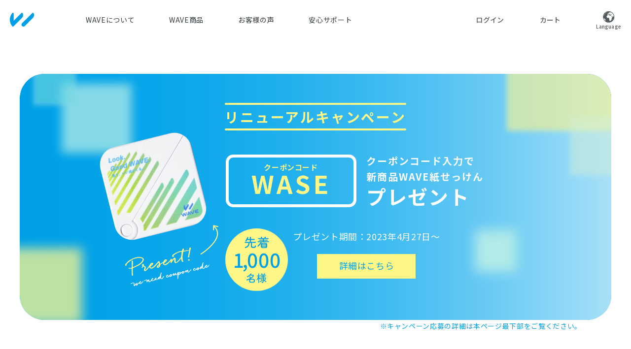

--- FILE ---
content_type: text/html
request_url: https://wavecontact.jp/campaign/paper-soap/
body_size: 38942
content:
<!doctype html>
<html lang="ja">
<head>
    <!-- メタ情報 -->
    <meta charset="utf-8">
<meta http-equiv="X-UA-Compatible" content="IE=edge">
<title>紙せっけん ｜ コンタクトレンズのWAVE</title>
<meta name="description" content="コンタクトをより安全に使っていただけるよう紙せっけんをご用意しました。コンパクトで携帯しやすいから、いつでもどこでも衛生的な手に。旅行やアウトドア、お子さまとのお出かけやギフトにも。">
<meta name="keywords" content="コンタクトレンズ,コンタクト,通販,処方箋不要,処方箋なし,使い捨て,WAVE,ウェイブ">
<meta name="viewport" content="width=device-width">
<link rel="icon" href="/favicon2.ico">
<meta property="og:type" content="website">
<meta property="og:site_name" content="コンタクトレンズのWAVE">
<meta property="og:title" content="紙せっけん ｜ コンタクトレンズのWAVE">
<meta property="og:url" content="https://wavecontact.jp/">
<meta property="og:description" content="コンタクトをより安全に使っていただけるよう紙せっけんをご用意しました。コンパクトで携帯しやすいから、いつでもどこでも衛生的な手に。旅行やアウトドア、お子さまとのお出かけやギフトにも。">
<meta property="og:image" content="https://wavecontact.jp/ogp.png">
<meta name="twitter:card" content="summary_large_image">
<meta name="twitter:site" content="@wavecontact">
<meta name="twitter:title" content="紙せっけん ｜ コンタクトレンズのWAVE">
<meta name="twitter:url" content="https://wavecontact.jp/">
<meta name="twitter:description" content="コンタクトをより安全に使っていただけるよう紙せっけんをご用意しました。コンパクトで携帯しやすいから、いつでもどこでも衛生的な手に。旅行やアウトドア、お子さまとのお出かけやギフトにも。">
<meta name="twitter:image" content="https://wavecontact.jp/ogp.png">
<script>
dataLayer = [{"source":"","medium":"","mpcflag":"","campaign":"","content":"","keywords":"","dmai":"","LP_URL":""}];</script>
<!-- Google Tag Manager -->
<script>(function(w,d,s,l,i){w[l]=w[l]||[];w[l].push({'gtm.start':
new Date().getTime(),event:'gtm.js'});var f=d.getElementsByTagName(s)[0],
j=d.createElement(s),dl=l!='dataLayer'?'&l='+l:'';j.async=true;j.src=
'https://www.googletagmanager.com/gtm.js?id='+i+dl;f.parentNode.insertBefore(j,f);
})(window,document,'script','dataLayer','GTM-KGJ7NSK');</script>
<!-- End Google Tag Manager -->

    <!-- 共通css -->
    <link href="https://fonts.googleapis.com/css2?family=Noto+Sans+JP:wght@400;500;700&display=swap" rel="stylesheet">
<link href="https://cdn.jsdelivr.net/npm/yakuhanjp@3.4.1/dist/css/yakuhanjp-noto.min.css" rel="stylesheet">
<link href="https://fonts.googleapis.com/css2?family=Noto+Sans+SC:wght@400;500;700&display=swap" rel="stylesheet">
<link href="https://fonts.googleapis.com/css2?family=Open+Sans:ital,wght@1,700&display=swap" rel="stylesheet">
<link href="https://fonts.googleapis.com/css2?family=Roboto:wght@300;400;500;700&display=swap" rel="stylesheet">

<!-- 共通css -->
<link href="/css/common.css?1742866447" rel="stylesheet">
<link href="/css/component.css?1742866447" rel="stylesheet">
<link href="/css/main.css?1713426765" rel="stylesheet">
<!-- apple css -->
<link href="/css/reset_new.css?1681692165" rel="stylesheet">
<link href="/css/utility.css?1681692165" rel="stylesheet">
<link href="/css/utility_responsive.css?1701081219" rel="stylesheet">
<link href="/css/plugins.css?1682479108" rel="stylesheet">
<link href="/css/sp_common.css?1764743301" rel="stylesheet">
<link href="/css/sp_pages.css?1755229311" rel="stylesheet">
<link href="/css/cmn/cmn.css?1766005023" rel="stylesheet">
    <!-- 共通JS -->
    <script src="https://ajax.googleapis.com/ajax/libs/jquery/1.7.2/jquery.min.js"></script>
<script>
    window.jQuery || document.write('<script src="/js/jquery-1.7.2.min.js"><\/script>');
</script>
<script src="/js/common.js?1681692168"></script>
<script src="/js/plugins.js?1716779871"></script>
<script src="/js/sp_common.js?1750311612"></script>

    <!-- 固有css -->
	<link href="/css/campaign/paper-soap/styles.css" rel="stylesheet">
</head>

<body>
    <!-- コンテンツここから -->
    <div id="wrapper" class="u_pt0">
        <!-- ヘッダーここから -->
        <div id="opening">
    <div class="progress">
        <svg xmlns="http://www.w3.org/2000/svg"><circle fill="none" cx="65" cy="65" r="60"/></svg>
    </div>
</div>
<header id="header">
<div class="c_header">
    <div class="c_header_fix">
        <div class="c_header_in">
            <div class="c_header_container01">
                <div class="c_header_logo">
                    <a class="c_header_logo_link" href="/">
                        <img class="is_blue" src="/img/cmn/logo_symbol.svg" alt="WAVE">
                        <img class="is_white" src="/img/cmn/logo_symbol_white.svg" alt="WAVE">
                    </a>
                </div>
                <div class="c_header_closebtn">閉じる</div>
                <div class="c_header_downmenu_wrap">
                    <div class="c_header_nav_lv01">
                        <div class="c_header_nav_lv01_in">
                            <div class="c_header_nav_lv01_item u_dn_pc">
                                <div class="c_header_nav_lv01_ttl">
                                    <a class="c_header_nav_lv01_link" href="/mypage/">
                                        <span class="c_header_nav_lv01_link_in">
                                                                                ログイン・新規会員登録
                                                                                </span>
                                    </a>
                                </div>
                            </div>
                            <div class="c_header_nav_lv01_item">
                                <div class="c_header_nav_lv01_ttl">
                                    <span class="c_header_nav_lv01_link_in">WAVEについて</span>
                                </div>
                                <div class="c_header_nav_lv02">
                                    <div class="c_header_nav_lv02_in">
                                        <div class="c_header_nav_lv02_item">
                                            <a href="/wave/aboutwave/" class="c_header_nav_lv02_link">WAVEとは</a>
                                        </div>
                                        <div class="c_header_nav_lv02_item">
                                            <a href="/wave/wavehistory/" class="c_header_nav_lv02_link">WAVE History</a>
                                        </div>
                                    </div>
                                </div>
                            </div>
                            <div class="c_header_nav_lv01_item is_down">
                                <div class="c_header_nav_lv01_ttl">
                                    <a class="c_header_nav_lv01_link">
                                        <span class="c_header_nav_lv01_link_in">WAVE商品</span>
                                    </a>
                                </div>
                                <div class="c_header_nav_lv02">
                                    <div class="c_header_nav_lv02_in">
                                        <div class="c_header_nav_lv02_item">
                                            <a href="/wave/wave1day/" class="c_header_nav_lv02_link">1日使い捨て</a>
                                        </div>
                                        <div class="c_header_nav_lv02_item">
                                            <a href="/wave/wave2week/" class="c_header_nav_lv02_link">2週間使い捨て</a>
                                        </div>
                                        <div class="c_header_nav_lv02_item">
                                            <a href="/wave/color/" class="c_header_nav_lv02_link">カラコン</a>
                                        </div>
                                        <div class="c_header_nav_lv02_item">
                                            <a href="/wave/care/" class="c_header_nav_lv02_link">ケア用品</a>
                                        </div>
                                        <div class="c_header_nav_lv02_item">
                                            <a href="/wave/glasses/" class="c_header_nav_lv02_link">メガネ</a>
                                        </div>
                                        <div class="c_header_nav_lv02_item">
                                            <a href="/wave/category-all/" class="c_header_nav_lv02_link">すべての商品</a>
                                        </div>
                                    </div>
                                </div>
                            </div>
                            <div class="c_header_nav_lv01_item">
                                <div class="c_header_nav_lv01_ttl">
                                    <a class="c_header_nav_lv01_link" href="/wave/uservoice/">
                                        <span class="c_header_nav_lv01_link_in">お客様の声</span>
                                    </a>
                                </div>
                            </div>
                            <div class="c_header_nav_lv01_item">
                                <div class="c_header_nav_lv01_ttl">
                                    <a class="c_header_nav_lv01_link" href="/wave/support/">
                                        <span class="c_header_nav_lv01_link_in">安心サポート</span>
                                    </a>
                                </div>
                            </div>
                            <div class="c_header_nav_lv01_item u_dn_pc">
                                <div class="c_header_nav_lv01_ttl">
                                    <a class="c_header_nav_lv01_link" href="/howto/payment/">
                                        <span class="c_header_nav_lv01_link_in">ご利用ガイド</span>
                                    </a>
                                </div>
                            </div>
                            <div class="c_header_nav_lv01_item u_dn_pc">
                                <div class="c_header_nav_lv01_ttl">
                                    <a class="c_header_nav_lv01_link" href="/faq/index/">
                                        <span class="c_header_nav_lv01_link_in">よくあるご質問</span>
                                    </a>
                                </div>
                            </div>
                            <div class="c_header_nav_lv01_item u_dn_pc">
                                <div class="c_header_nav_lv01_ttl">
                                    <a class="c_header_nav_lv01_link" href="/inquiry/input/" target="_blank">
                                        <span class="c_header_nav_lv01_link_in">お問い合わせ</span>
                                    </a>
                                </div>
                            </div>
                        </div>
                    </div>
                    <div class="c_header_sns">
                        <div class="c_header_sns_item">
                            <a href="https://twitter.com/wavecontact" target="_blank" class="c_header_sns_link is_twitter js_sns_link">twitter</a>
                        </div>
                        <div class="c_header_sns_item">
                            <a href="https://www.instagram.com/wave_contact/?igshid=YmMyMTA2M2Y%3D" target="_blank" class="c_header_sns_link is_instagram js_sns_link">instagram</a>
                        </div>
                    </div>
                </div>
            </div>
            <div class="c_header_container02">
                <div class="c_header_pickup_menu">
                    <div class="c_header_pickup_menu_in">
                        <div class="c_header_pickup_menu_item is_ham c_header_hambtn u_dn_pc">
                            <span class="c_header_pickup_menu_icon"></span>
                            <span class="c_header_pickup_menu_text">メニュー</span>
                        </div>
                        <!-- <div class="c_header_pickup_menu_item is_share js_share">
                            <span class="c_header_pickup_menu_icon"></span>
                            <span class="c_header_pickup_menu_text">シェア</span>
                        </div> -->
                        <div class="c_header_pickup_menu_item is_login">
                            <a href="/mypage/">
                                <span class="c_header_pickup_menu_icon"></span>
                                <span class="c_header_pickup_menu_text">
                                                                ログイン
                                                                </span>
                            </a>
                        </div>
                        <div class="c_header_pickup_menu_item is_wave u_dn_pc">
                            <a href="/">
                                <span class="c_header_pickup_menu_icon"></span>
                                <span class="c_header_pickup_menu_text">TOPへ</span>
                            </a>
                        </div>
                        <div class="c_header_pickup_menu_item is_cart">
                            <a href="/kago/" class="">
                                <span class="c_header_pickup_menu_icon"></span>
                                <span class="c_header_pickup_menu_text">カート</span>
                            <span class="cart_badge cart_empty" id="cart_badge"></span>
                            </a>
                        </div>
                        <!-- 言語切替 -->
                        <div class="c_header_pickup_menu_item is_language">
                            <div class="c_header_pickup_menu_icon">
                            <!-- グローブ -->
<div class="gtranslate_wrapper"></div>
<script>window.gtranslateSettings = {"default_language":"ja","native_language_names":true,"detect_browser_language":true,"languages":["ja","zh-CN"],"globe_color":"#545a5d","wrapper_selector":".gtranslate_wrapper","flag_size":24,"globe_size":26}</script>
<script src="https://cdn.gtranslate.net/widgets/latest/globe.js" defer></script>
                            </div>
                            <span class="c_header_pickup_menu_text">Language</span>
                        </div>
                    </div>
                </div>
            </div>
        </div>
    </div>
</div>
</header>
        <!-- ヘッダーここまで -->
        
        <main id="paper-soap">
			<div class="main_visual">
				<div class="container container_lg">
					<div class="mv-card">
						<div class="mv_inner">
							<p class="mv_txt01">リニューアルキャンペーン</p>
							<picture>
								<source srcset="/img/campaign/paper-soap/ttl-mv-sp.png" media="(max-width: 767px)" >
								<img class="mv_img01" src="/img/campaign/paper-soap/ttl-mv.png" alt="新商品 WAVE紙せっけんプレゼントキャンペーン">
							</picture>
							<div class="mv_couponbox">
								<div class="mv_couponbox_item">
									<div class="mv_couponbox_coupon js_copy_btn" data-copy-code="WASE">
										<div class="mv_couponbox_coupon_txt01">クーポンコード</div>
										<div class="mv_couponbox_coupon_txt02">WASE</div>
									</div>
								</div>
								<div class="mv_couponbox_item">
									<p class="mv_couponbox_txt01">
										クーポンコード入力で<br>
										新商品WAVE紙せっけん<br>
										<span class="mv_couponbox_txt01_strong">プレゼント</span>
									</p>
								</div>
							</div>
							<div class="d_flex">
								<picture>
									<source srcset="/img/campaign/paper-soap/badge-first-arrival-sp.png" media="(max-width: 767px)" >
									<img src="/img/campaign/paper-soap/badge-first-arrival.png" alt="先着1,000名様">
								</picture>
								<div class="btn_details">
									<p>プレゼント期間：2023年4月27日～</p>
									<a href="#campaign">詳細はこちら</a>
								</div>
							</div>
						</div>
					</div>
					<p>※キャンペーン応募の詳細は本ページ最下部をご覧ください。</p>
				</div>
			</div>
			<div class="intro">
				<div class="container">
					<div class="container_lg">
						<div class="bg">
							<div class="intro_img"><span class="for_pc">※画像はイメージです。</span></div>
						</div>
						<div class="intro_txt">
							<h2>
								<span>コンタクトはいつも衛生的な手で。</span>
								<strong>“紙せっけん”</strong>を<br class="for_sp">携帯してみませんか？
							</h2>
							<div class="intro_img_sp"><span class="for_sp">※画像はイメージです。</span></div>
							<p>コンタクトをより安全に使っていただくためには、つける前と外す前の手洗いがとても大切。<br class="for_pc">きれいに見えても、手や指には目のトラブルの原因になるバイキンや汚れがいっぱいです。</p>
							<p>いつでもどこでも衛生的な手でコンタクトを使っていただきたくて、WAVEは携帯しやすい紙せっけんをご用意しました。</p>
						</div>
					</div>
				</div>
			</div>
			<div class="product_intro bg_blue">
				<div class="container container_lg">
					<div class="d_flex flex_row_reverse">
						<div class="p_i_img">
							<picture>
								<source srcset="/img/campaign/paper-soap/pic-product-sp.png" media="(max-width: 767px)" >
								<img src="/img/campaign/paper-soap/pic-product.png" alt="WAVE 紙せっけん">
							</picture>
						</div>
						<div class="p_i_txt">
							<dl>
								<dt>WAVE 紙せっけん</dt>
								<dd><p>コンパクトで携帯しやすいから、<br>いつでもどこでも衛生的な手に。<br>たっぷり40枚入り。</p></dd>
							</dl>
							<a class="more" href="/products/os/pid/PR022/">view more →</a>

							<div class="sns-share-wrapper">
								<div class="c_sns_link01">
									<div class="c_sns_link01_list">
										<div class="c_sns_link01_list_item">
											<a class="c_sns_link01_link is_line"
												href="https://social-plugins.line.me/lineit/share?url=https%3A%2F%2Fwavecontact.jp%2Fcampaign%2Fpaper-soap%2F"
												target="_blank" rel="nofollow noopener">line</a>
										</div>
										<div class="fb-share-button c_sns_link01_list_item" data-href="https://wavecontact.jp/campaign/paper-soap/"
											data-layout="" data-size=""><a target="_blank"
												href="https://www.facebook.com/sharer/sharer.php?u=https%3A%2F%2Fwavecontact.jp%2Fcampaign%2Fpaper-soap%2F&amp;src=sdkpreparse"
												class="fb-xfbml-parse-ignore c_sns_link01_link is_facebook">facebook</a>
										</div>
										<div class="c_sns_link01_list_item"><a class="c_sns_link01_link is_twitter"
												href="https://twitter.com/share?url=https%3A%2F%2Fwavecontact.jp%2Fcampaign%2Fpaper-soap%2F"
												rel="nofollow noopener" target="_blank">twitter</a>
										</div>
									</div>
								</div>
							</div>

						</div>
					</div>
				</div>
			</div>
			<div class="product_detail">
				<div class="container container_lg">
					<div class="bg"></div>
					<div class="pd_item d_flex pd_design">
						<dl>
							<dt>
								DESIGN
							</dt>
							<dd>
								<p>携帯しやすく、取り出しやすい小型ケース。かさばらず、軽いので、いつものポーチやバッグに入れたままでも邪魔になりません。</p>
							</dd>
						</dl>
						<div class="images">
							<div class="inner">
								<picture>
									<source srcset="/img/campaign/paper-soap/pic-pd-design-1-sp.jpg" media="(max-width: 767px)" >
									<img src="/img/campaign/paper-soap/pic-pd-design-1.jpg" alt="携帯しやすく、取り出しやすい小型ケース。">
								</picture>
								<picture>
									<source srcset="/img/campaign/paper-soap/pic-pd-design-2-sp.jpg" media="(max-width: 767px)" >
									<img src="/img/campaign/paper-soap/pic-pd-design-2.jpg" alt="かさばらず、軽いので、いつものポーチやバッグに入れたままでも邪魔になりません。">
								</picture>
							</div>
						</div>

					</div>
					<div class="pd_item d_flex flex_row_reverse pd_scene">
						<dl>
							<dt>
								SCENE
							</dt>
							<dd>
								<p>
									旅行やアウトドア、お子さんとの公園へのお出かけのときに。健康を気遣いたい方へのプチギフトにもおすすめです。
								</p>
							</dd>
						</dl>
						<div class="images">
							<div class="inner">
								<div class="img">
									<picture>
										<source srcset="/img/campaign/paper-soap/pic-pd-scene-1-sp.png" media="(max-width: 767px)" >
										<img src="/img/campaign/paper-soap/pic-pd-scene-1.png" alt="旅行やアウトドア、お子さんとの公園へのお出かけのときに。">
									</picture>
									<span class="for_pc">※画像はイメージです。</span>
								</div>
								<div class="img">
									<picture>
										<source srcset="/img/campaign/paper-soap/pic-pd-scene-2-sp.png" media="(max-width: 767px)" >
										<img src="/img/campaign/paper-soap/pic-pd-scene-2.jpg" alt="健康を気遣いたい方へのプチギフトにもおすすめです。">
									</picture>
									<span class="for_sp">※画像はイメージです。</span>
								</div>
							</div>
						</div>
					</div>
				</div>
			</div>
			<div class="how_to_use">
				<div class="container">
					<h3>HOW TO USE</h3>
					<ul class="d_flex">
						<li>
							<div class="step_card">
								<div class="step">STEP<span>1</span></div>
								<p>必ず乾いた手で、ケースから紙せっけんを１枚取り出します。</p>
							</div>
						</li>
						<li>
							<div class="step_card">
								<div class="step">STEP<span>2</span></div>
								<p>手のひらに紙せっけんを置き、水に濡らします。</p>
							</div>
						</li>
						<li>
							<div class="step_card">
								<div class="step">STEP<span>3</span></div>
								<p>両手でこすりあわせ、泡立たせます。<br class="for_pc">指先から手首までしっかり洗いましょう。</p>
							</div>
						</li>
						<li>
							<div class="step_card">
								<div class="step">STEP<span>4</span></div>
								<p>水で流して、ペーパータオルや毛羽立たない清潔なタオルで拭きましょう。</p>
							</div>
						</li>
					</ul>
				</div>
			</div>

			<div class="staf_voice">
				<div class="container container_lg">
					<div class="bg"></div>
					<h3>STAFF VOICE</h3>
					<ul>
						<li>
							<dl>
								<dt>プレゼントにも喜ばれそう</dt>
								<dd>紙せっけんを初めて使いましたが、予想以上に泡立ちも良い！小さくてかわいいので、プレゼントにも喜ばれそうだなと思いました。</dd>
							</dl>
						</li>
						<li>
							<dl>
								<dt>わが家の常備品になりそう</dt>
								<dd>ハンカチだけではなく、せっけんも持ち運べるなんてわが家の常備品がもう１つ増えそうです！</dd>
							</dl>
						</li>
						<li>
							<dl>
								<dt>携帯しやすいミニサイズ</dt>
								<dd>泡立ちや使用感も良く、ミニサイズでいつも携帯するのに便利！<br>これなら毎日使っちゃいそうです。</dd>
							</dl>
						</li>
						<li>
							<dl>
								<dt>コスパ抜群！神せっけん！</dt>
								<dd>1枚でも十分泡立ちしっかり洗えるのに、40枚も入ってる！コスパ抜群！まさに神せっけんだと思います。</dd>
							</dl>
						</li>
					</ul>
				</div>
			</div>

			<div class="product_intro bg_yellow">
				<div class="container container_lg">
					<div class="d_flex flex_row_reverse">
						<div class="p_i_img">
							<picture>
								<source srcset="/img/campaign/paper-soap/pic-product-sp.png" media="(max-width: 767px)" >
								<img src="/img/campaign/paper-soap/pic-product.png" alt="WAVE 紙せっけん">
							</picture>
						</div>
						<div class="p_i_txt">
							<dl>
								<dt>WAVE 紙せっけん</dt>
								<dd>
									<p>コンパクトで携帯しやすいから、<br>
										いつでもどこでも衛生的な手に。<br>
										たっぷり40枚入り。</p>
								</dd>
							</dl>
							<a class="more" href="/products/os/pid/PR022/">view more →</a>
							<div class="sns-share-wrapper">
								<div class="c_sns_link01">
									<div class="c_sns_link01_list">
										<div class="c_sns_link01_list_item">
											<a class="c_sns_link01_link is_line"
												href="https://social-plugins.line.me/lineit/share?url=https%3A%2F%2Fwavecontact.jp%2Fcampaign%2Fpaper-soap%2F"
												target="_blank" rel="nofollow noopener">line</a>
										</div>
										<div class="fb-share-button c_sns_link01_list_item" data-href="https://wavecontact.jp/campaign/paper-soap/"
											data-layout="" data-size=""><a target="_blank"
												href="https://www.facebook.com/sharer/sharer.php?u=https%3A%2F%2Fwavecontact.jp%2Fcampaign%2Fpaper-soap%2F&amp;src=sdkpreparse"
												class="fb-xfbml-parse-ignore c_sns_link01_link is_facebook">facebook</a>
										</div>
										<div class="c_sns_link01_list_item"><a class="c_sns_link01_link is_twitter"
												href="https://twitter.com/share?url=https%3A%2F%2Fwavecontact.jp%2Fcampaign%2Fpaper-soap%2F"
												rel="nofollow noopener" target="_blank">twitter</a>
										</div>
									</div>
								</div>
							</div>
						</div>
					</div>
				</div>
			</div>

			<div id="campaign" class="anchor"></div>
			<div class="campaign">
				<div class="container container_lg">
					<div class="campaign_inner">
						<h2>
							<picture>
								<source srcset="/img/campaign/paper-soap/campaign-ttl-sp.png" media="(max-width: 767px)" >
								<img src="/img/campaign/paper-soap/ttl-campaign.png" alt="新商品 WAVE紙せっけんプレゼントキャンペーン">
							</picture>
						</h2>
						<div class="ttl">賞品</div>
						<p>WAVE紙せっけん（40枚入り）</p>

						<div class="ttl">対象者</div>
						<p>・税込み2,000円以上の購入者<br>※WAVE紙せっけんは購入代金に含まれません</p>

						<div class="ttl">適用条件</div>
						<p>・WAVE紙せっけんをカートに追加し、注文画面にてクーポンコード「WASE」を入力<br>　WAVE紙せっけんの商品ページは<a class="underline" href="/products/os/pid/PR022/">こちら</a><br>※WAVE紙せっけんの代金400円が値引になっていることをご確認ください</p>

						<div class="ttl">注意事項</div>
						<p>・お一人様1回のみ有効<br>・定期便は対象外となります<br>・クーポンは併用できません</p>

						<div class="ttl">期間</div>
						<p>2023年4月27日～<br>※先着1,000名様に達し次第、予告なく終了となります。</p>
						<div class="ttl">賞品発送</div>
						<p>原則、ご購入いただいた商品と併せて配送させていただきます。</p>
						<ul>
							<li>※都合により、賞品の発送が遅れる場合がございます。その場合はご購入いただいた商品とは別途発送させていただきます。</li>
							<li>※ご登録住所の不備・ご不在等により、お受取りいただけなかった場合、キャンペーン対象外となります。</li>
						</ul>

						<div class="note">
							<div class="ttl">その他注意事項</div>
							<ol>
								<li>キャンペーン対象者はキャンペーンの運用について当社の運用方法に従うものとし、一切稟議申立てを行わないものとします。</li>
								<li>本サイトの利用・利用停止、もしくは不能による損害について事務局は一切責任を負いかねます。（各種Webサービスのサーバーダウン等も含む）</li>
								<li>本キャンペーンによるいかなるトラブル・損害（直接、間接の損害別を問わず）が発生したとしても当社は一切の責任を負いかねます。あらかじめご了承ください。</li>
								<li>本応募要項・規約は予告なく変更されることがあります。本応募要項・規約が変更された場合は、変更後の内容が直ちに適用されます。</li>
								<li>当社が必要と判断した場合には、当社は、予告なくいつでも本キャンペーンの内容を変更、停止、中止及び終了することができるものとします。</li>
								<li>商品の交換・返却はお受けできません。</li>
								<li>お客さまからいただいた個人情報は、株式会社パレンテが、賞品等の発送・提供におけるより良い商品・サービスの開発のためにのみ利用させていただきます。また、当該業務の委託に必要な範囲で委託先に提供する場合を除き、個人情報をお客さまの承諾無く第三者に提供いたしません。</li>
							</ol>

							<div class="ttl">賠償責任</div>
							<p>本キャンペーンによるキャンペーン対象者と第三者との間に紛争が発生した場合には、本キャンペーン対象者は、自身の責任と費用で当該紛争を解決するものとし、株式会社パレンテに損害を与えることのないようにするものとします。</p>

							<div class="ttl">免責事項</div>
							<p>本キャンペーンによりキャンペーン対象者または第三者に損害は発生した場合、株式会社パレンテは一切の責任を負いかねます。</p>

							<p>また、本キャンペーンの規約に違反していると当社が判断した場合、景品発送の取消しなど必要な措置を取ることができるものとし、これに関連して、キャンペーン対象者に損害が発生した場合についても当社は責任を負わないものとします。</p>

							<p>必要と判断した場合には、本キャンペーンの全部または一部をキャンペーン対象者に事前に通知することなく、変更または中止することがあります。</p>

							<div class="ttl">準拠法及び裁判管轄</div>
							<p>本キャンペーンの規約の解釈・運用に関しましては、日本国法に準拠するものといたします。</p>
						</div>

						<div class="ttl">お問い合わせ</div>
						<div class="contact">
							<p>WAVE 「新商品WAVE紙せっけんプレゼントキャンペーン」事務局</p>
							<div class="d_flex">
								<dl>
									<dt>TEL：</dt><dd><a href="tel:0120147272">0120-147-272</a></dd>
								</dl>
								<dl>
									<dt>Mail：</dt><dd><a href="mailto:contact@wavecontact.jp">contact@wavecontact.jp</a></dd>
								</dl>
							</div>
							<dl>
								<dt>受付時間：</dt><dd>平日10:00-17:00 (土日・祝日除く)</dd>
							</dl>
						</div>
					</div>
				</div>
			</div>

			<div class="container container_lg p_0_sp">
				<h2 class="recommend_item_ttl">Recommend<span>オススメアイテム</span></h2>
				<div class="c_btn_panel02 is_scroll">
					<div class="c_btn_panel02_item">
						<a href="https://wavecontact.jp/goods/setlist/pid/PA1DWP30/" class="js_mfp_ajax" data-mfp-effect="mfp-zoom-in" data-mfp-close-btn="fixed"><div class="c_btn_panel02_link_img"><img src="/img/products/big/big_pa1dwp30.png" alt="WAVEワンデー プレミアム 30枚入り" title="WAVEワンデー プレミアム 30枚入り"></div><div class="c_btn_panel02_link_txt"><span class="c_btn_panel02_link_txt_in">WAVEワンデー プレミアム 30枚入り</span></div><div class="c_btn_panel02_link_price">&yen;1,980</div></a>					</div>
					<div class="c_btn_panel02_item">
						<a href="https://wavecontact.jp/goods/setlist/pid/PA1DWUP32/" class="js_mfp_ajax" data-mfp-effect="mfp-zoom-in" data-mfp-close-btn="fixed"><div class="c_btn_panel02_link_img"><img src="/img/products/big/big_pa1dwup32.png" alt="WAVEワンデー ユー プラス 32枚入り" title="WAVEワンデー ユー プラス 32枚入り"></div><div class="c_btn_panel02_link_txt"><span class="c_btn_panel02_link_txt_in">WAVEワンデー ユー プラス 32枚入り</span></div><div class="c_btn_panel02_link_price">&yen;1,598</div></a>					</div>
					<div class="c_btn_panel02_item">
						<a href="https://wavecontact.jp/goods/setlist/pid/PA1DWW/" class="js_mfp_ajax" data-mfp-effect="mfp-zoom-in" data-mfp-close-btn="fixed"><div class="c_btn_panel02_link_img"><img src="/img/products/big/big_pa1dww.png" alt="WAVEワンデー ウォータースリム plus 30枚入り" title="WAVEワンデー ウォータースリム plus 30枚入り"></div><div class="c_btn_panel02_link_txt"><span class="c_btn_panel02_link_txt_in">WAVEワンデー ウォータースリム plus 30枚入り</span></div><div class="c_btn_panel02_link_price">&yen;1,680</div></a>					</div>
					<div class="c_btn_panel02_item">
						<a href="https://wavecontact.jp/goods/setlist/pid/PA1DW/" class="js_mfp_ajax" data-mfp-effect="mfp-zoom-in" data-mfp-close-btn="fixed"><div class="c_btn_panel02_link_img"><img src="/img/products/big/big_pa1dw.png" alt="WAVEワンデー エアスリム plus  30枚入り" title="WAVEワンデー エアスリム plus  30枚入り"></div><div class="c_btn_panel02_link_txt"><span class="c_btn_panel02_link_txt_in">WAVEワンデー エアスリム plus  30枚入り</span></div><div class="c_btn_panel02_link_price">&yen;1,680</div></a>					</div>
					<div class="c_btn_panel02_item">
						<a href="https://wavecontact.jp/goods/setlist/pid/PA1DWRFCPV30/" class="js_mfp_ajax" data-mfp-effect="mfp-zoom-in" data-mfp-close-btn="fixed"><div class="c_btn_panel02_link_img"><img src="/img/products/big/big_pa1dwrfcpv30.png" alt="WAVEワンデー UV リング plus フラワーコレクション ポピーベール 30枚入り" title="WAVEワンデー UV リング plus フラワーコレクション ポピーベール 30枚入り"></div><div class="c_btn_panel02_link_txt"><span class="c_btn_panel02_link_txt_in">WAVEワンデー UV リング plus フラワーコレクション ポピーベール 30枚入り</span></div><div class="c_btn_panel02_link_price">&yen;2,398</div></a>					</div>
				</div>
			</div>
		</main>
        <!-- メインコンテンツここまで -->
        <!-- コンテナここまで -->
        
        <!-- フッターここから -->
        <footer id="footer" class="blue-container">
    <div class="c_footer">
        <div class="c_footer_in">
            <div class="c_footer_sns">
                <div class="c_footer_sns_item">
                    <a href="https://twitter.com/wavecontact" target="_blank" class="c_footer_sns_link is_twitter js_sns_link">twitter</a>
                </div>
                <div class="c_footer_sns_item">
                    <a href="https://www.instagram.com/wave_contact/?igshid=YmMyMTA2M2Y%3D" target="_blank" class="c_footer_sns_link is_instagram js_sns_link">instagram</a>
                </div>
                <div class="c_footer_sns_item">
                    <a href="https://lin.ee/MzyAgan" target="_blank" class="c_footer_sns_link is_line js_sns_link">line</a>
                </div>
            </div>
            <div class="c_footer_contents_list01">
                <div class="c_footer_contents_list01_item">
                    <a class="c_footer_contents_list01_link" href="/company/company/">会社概要</a>
                </div>
                <div class="c_footer_contents_list01_item">
                    <a class="c_footer_contents_list01_link" href="/company/company/#company_specified-section">特定商取引法に基づく表示</a>
                </div>
                <div class="c_footer_contents_list01_item">
                    <a class="c_footer_contents_list01_link" href="/wave/aboutwave/" target="_blank">WAVEとは</a>
                </div>
                <div class="c_footer_contents_list01_item">
                    <a class="c_footer_contents_list01_link" href="/privacy/">プライバシーポリシー</a>
                </div>
                <div class="c_footer_contents_list01_item">
                    <a class="c_footer_contents_list01_link" href="/rule/">利用規約</a>
                </div>
                <div class="c_footer_contents_list01_item">
                    <a class="c_footer_contents_list01_link" href="/howto/payment/">ご利用ガイド</a>
                </div>
                <div class="c_footer_contents_list01_item">
                    <a class="c_footer_contents_list01_link" href="/inquiry/input/">お問い合わせ</a>
                </div>
            </div>
            <p class="c_footer_txt01">
                コンタクトレンズは高度管理医療機器です。必ずご購入前に眼科医の検査・処方を受けてからお求めください。<br>
                ご使用の前に必ず添付文書をよく読み、眼科医の指示を守り正しくご使用ください。</p>
            <p class="c_footer_copy">&copy;WAVE All rights reserved</p>
        </div>
    </div>
    <!-- カゴ商品数量取得 -->
    <script type="text/javascript" src="/static/kago/getKagoNum/js"></script>
    <script type="text/javascript">
    if (typeof $ === 'undefined') {
        document.write('<script src="/js/jquery-1.7.2.min.js"><\/script>');
    }
    </script>
    <script type='text/javascript'>

var getKagoNum = new getKagoNumModule();
var kagoObj = JSON.parse('{"kagoNum":0}');
$(function(){

    getKagoNum.setNumHtml(kagoObj);
});</script>    
    <!-- Google Tag Manager (noscript) -->
<noscript><iframe src="https://www.googletagmanager.com/ns.html?id=GTM-KGJ7NSK"
height="0" width="0" style="display:none;visibility:hidden"></iframe></noscript>
<!-- End Google Tag Manager (noscript) -->
</footer>
        <!-- フッターここまで -->
        <!-- 共通JS -->
        <script src="/js/vendor/modernizr.min.js?1681692168"></script>
<script src="/js/cmn/common.js?1728368523"></script>
<script src="/js/cmn/main.js?1681692168"></script>
<script src="/js/cmn/cmn.js?1761620498"></script>
    </div>
</body>

</html>


--- FILE ---
content_type: text/css
request_url: https://wavecontact.jp/css/common.css?1742866447
body_size: 57277
content:
@charset "UTF-8";
/*! normalize.css v3.0.2 | MIT License | git.io/normalize */
html {
  font-family: sans-serif;
  -webkit-text-size-adjust: 100%;
  -ms-text-size-adjust: 100%;
}

body {
  margin: 0;
}

article,
aside,
details,
figcaption,
figure,
footer,
header,
hgroup,
main,
menu,
nav,
section,
summary {
  display: block;
}

audio,
canvas,
progress,
video {
  display: inline-block;
  vertical-align: baseline;
}

audio:not([controls]) {
  display: none;
  height: 0;
}

[hidden],
template {
  display: none;
}

a {
  background-color: transparent;
}

a:active,
a:hover {
  outline: 0;
}

abbr[title] {
  border-bottom: 1px dotted;
}

b,
strong {
  font-weight: 700;
}

dfn {
  font-style: italic;
}

h1 {
  font-size: 2em;
  margin: .67em 0;
}

mark {
  background: #ff0;
  color: #000;
}

small {
  font-size: 80%;
}

sub,
sup {
  font-size: 75%;
  line-height: 0;
  position: relative;
  vertical-align: baseline;
}

sup {
  top: -.5em;
}

sub {
  bottom: -.25em;
}

img {
  border: 0;
}

svg:not(:root) {
  overflow: hidden;
}

figure {
  margin: 1em 40px;
}

hr {
  -webkit-box-sizing: content-box;
          box-sizing: content-box;
  height: 0;
}

pre {
  overflow: auto;
}

code,
kbd,
pre,
samp {
  font-family: monospace,monospace;
  font-size: 1em;
}

button,
input,
optgroup,
select,
textarea {
  color: inherit;
  font: inherit;
  margin: 0;
}

button {
  overflow: visible;
}

button,
select {
  text-transform: none;
}

button,
html input[type=button],
input[type=reset],
input[type=submit] {
  -webkit-appearance: button;
  cursor: pointer;
}

button[disabled],
html input[disabled] {
  cursor: default;
}

button::-moz-focus-inner,
input::-moz-focus-inner {
  border: 0;
  padding: 0;
}

input {
  line-height: normal;
}

input[type=checkbox],
input[type=radio] {
  -webkit-box-sizing: border-box;
          box-sizing: border-box;
  padding: 0;
}

input[type=number]::-webkit-inner-spin-button,
input[type=number]::-webkit-outer-spin-button {
  height: auto;
}

input[type=search] {
  -webkit-appearance: textfield;
  -webkit-box-sizing: content-box;
  box-sizing: content-box;
}

input[type=search]::-webkit-search-cancel-button,
input[type=search]::-webkit-search-decoration {
  -webkit-appearance: none;
}

fieldset {
  border: 1px solid silver;
  margin: 0 2px;
  padding: .35em .625em .75em;
}

legend {
  border: 0;
  padding: 0;
}

textarea {
  overflow: auto;
}

optgroup {
  font-weight: 700;
}

table {
  border-collapse: collapse;
  border-spacing: 0;
}

td,
th {
  padding: 0;
}

/* --------------------------------------------------------------------------
	 Parts
	 Header
	 Gnav
	 Crumb
	 Lineup section
	 Footer
	 Opening
	 Helper classes
	 Print styles
	 -------------------------------------------------------------------------- */
html {
  color: #2b353b;
  font-size: 62.5%;
  line-height: 2;
}

::-moz-selection {
  background: #0bbae6;
  color: #fff;
  text-shadow: none;
}

::selection {
  background: #0bbae6;
  color: #fff;
  text-shadow: none;
}

audio,
canvas,
iframe,
img,
svg,
video,
textarea {
  vertical-align: middle;
}

fieldset {
  border: 0;
  margin: 0;
  padding: 0;
}

textarea {
  resize: vertical;
}

img:not([src$=".svg"]) {
  max-width: 100%;
}

img {
  height: auto;
}

dd,
figure {
  margin: 0;
}

ul,
ol {
  list-style: none;
  margin: 0;
  padding: 0;
}

sub,
sup {
  font-size: 1.2rem;
}

sub {
  bottom: 0;
}

sup {
  top: 0;
}

*,
::before,
::after {
  -webkit-box-sizing: border-box;
          box-sizing: border-box;
}

a {
  color: inherit;
  text-decoration: inherit;
}

hr {
  border: 0;
  border-top: 1px solid #e9eff2;
  display: block;
  height: 1px;
  margin: 1em auto;
  max-width: 960px;
  padding: 0;
}

@media only screen and (max-width: 767px) {
  hr {
    margin: 1em 24px;
  }
}

/* :::::: Hover base :::::: */
/* a[href] {
  color: #0081cc;
  -webkit-transition: color .3s;
  transition: color .3s;
} */

a[href] img {
  -webkit-transition: opacity .3s;
  transition: opacity .3s;
}

/* @media screen and (min-width: 768px) {
  .no-touchevents a[href]:hover {
    color: rgba(0, 129, 204, 0.6);
  }
} */

.no-touchevents a[href]:hover > img,
.no-touchevents a[href]:hover :not(.visual) img {
  opacity: .6;
}

body {
  font-family: "Noto Sans Japanese", sans-serif;
  font-size: 1.4em;
  font-weight: 400;
  letter-spacing: .06em;
}

html.isSafari body {
  -webkit-font-smoothing: antialiased;
}

body.lock {
  height: 100vh;
  overflow: hidden;
  width: 100vw;
}

@media only screen and (max-width: 768px) {
  body {
    font-size: 1.2em;
  }
}

/* :::::: wrapper :::::: */
#wrapper {
  min-width: 1024px;
  overflow: hidden;
  padding-top: 96px;
}

#wrapper.top-page {
  padding-top: 0;
}

@media only screen and (max-width: 767px) {
  #wrapper {
    min-width: 320px;
    padding-top: 48px;
  }
}

/* ==========================================================================
	 Parts
	 ========================================================================== */
/* gradient text */
.grt {
  color: #0081cc;
  -webkit-filter: blur(0);
          filter: blur(0);
}

.grt_r {
  color: #e96d88;
  -webkit-filter: blur(0);
          filter: blur(0);
}

.grt_s {
  color: #1ac6fe;
  -webkit-filter: blur(0);
          filter: blur(0);
}

.grt_h {
  color: #f890c1;
  -webkit-filter: blur(0);
          filter: blur(0);
}

.grt_v {
  color: #927f63;
  -webkit-filter: blur(0);
          filter: blur(0);
}

.grt_c {
  color: #242424;
}

html.isIE11 .grt_p {
  color: #2f4f66;
}

@media only screen and (min-width: 768px) {
  html.no-touchevents.backgroundcliptext .grt,
  html.no-touchevents.backgroundcliptext .grt_r,
  html.no-touchevents.backgroundcliptext .grt_v,
  html.no-touchevents.backgroundcliptext .grt_s,
  html.no-touchevents.backgroundcliptext .grt_h,
  html.no-touchevents.backgroundcliptext .grt_p {
    -webkit-background-clip: text;
    background-clip: text;
    color: transparent;
  }
  html.no-touchevents.backgroundcliptext .grt {
    background-image: -webkit-gradient(linear, left top, right top, from(#0081cc), to(#0bbae6));
    background-image: -webkit-linear-gradient(left, #0081cc, #0bbae6);
    background-image: linear-gradient(to right, #0081cc, #0bbae6);
  }
  html.no-touchevents.backgroundcliptext .grt_r {
    background-image: -webkit-gradient(linear, left top, right top, from(#e96d88), to(#f2858b));
    background-image: -webkit-linear-gradient(left, #e96d88, #f2858b);
    background-image: linear-gradient(to right, #e96d88, #f2858b);
  }
  html.no-touchevents.backgroundcliptext .grt_s {
    background-image: -webkit-gradient(linear, left top, right top, from(#0ab2e8), to(#1ac6fe));
    background-image: -webkit-linear-gradient(left, #0ab2e8, #1ac6fe);
    background-image: linear-gradient(to right, #0ab2e8, #1ac6fe);
  }
  html.no-touchevents.backgroundcliptext .grt_h {
    background-image: -webkit-gradient(linear, left top, right top, from(#f65ba3), to(#f890c1));
    background-image: -webkit-linear-gradient(left, #f65ba3, #f890c1);
    background-image: linear-gradient(to right, #f65ba3, #f890c1);
  }
  html.no-touchevents.backgroundcliptext .grt_v {
    background-image: -webkit-gradient(linear, left top, right top, from(#927f63), to(#aa9373));
    background-image: -webkit-linear-gradient(left, #927f63, #aa9373);
    background-image: linear-gradient(to right, #927f63, #aa9373);
  }
  html.no-touchevents.backgroundcliptext .grt_p {
    background-image: -webkit-gradient(linear, left top, right top, from(#153349), to(#3f7cab));
    background-image: -webkit-linear-gradient(left, #153349, #3f7cab);
    background-image: linear-gradient(to right, #153349, #3f7cab);
  }
  #wave1daypremium_visual .en.grt_p {
    color: #fff;
  }
}

@media only screen and (max-width: 767px) {
  html.backgroundcliptext .grt,
  html.backgroundcliptext .grt_r,
  html.backgroundcliptext .grt_v,
  html.backgroundcliptext .grt_p {
    -webkit-background-clip: text;
    background-clip: text;
    color: transparent;
  }
  html.backgroundcliptext .grt {
    background-image: -webkit-gradient(linear, left top, right top, from(#0081cc), to(#0bbae6));
    background-image: -webkit-linear-gradient(left, #0081cc, #0bbae6);
    background-image: linear-gradient(to right, #0081cc, #0bbae6);
  }
  html.backgroundcliptext .grt_r {
    background-image: -webkit-gradient(linear, left top, right top, from(#e96d88), to(#f2858b));
    background-image: -webkit-linear-gradient(left, #e96d88, #f2858b);
    background-image: linear-gradient(to right, #e96d88, #f2858b);
  }
  html.backgroundcliptext .grt_v {
    background-image: -webkit-gradient(linear, left top, right top, from(#927f63), to(#aa9373));
    background-image: -webkit-linear-gradient(left, #927f63, #aa9373);
    background-image: linear-gradient(to right, #927f63, #aa9373);
  }
  html.backgroundcliptext .grt_p {
    background-image: -webkit-gradient(linear, left top, right top, from(#153349), to(#3f7cab));
    background-image: -webkit-linear-gradient(left, #153349, #3f7cab);
    background-image: linear-gradient(to right, #153349, #3f7cab);
  }
  #wave1daypremium_visual .en.grt_p {
    color: #3b3b3b;
  }
}

.grt > *,
.grt_r > *,
.grt_v > *,
.grt_p > * {
  background: inherit;
}

/* badge */
.badge {
  border: 1px solid #0081cc;
  border-radius: 50%;
  display: inline-block;
  position: relative;
  text-align: center;
  white-space: nowrap;
}

.badge.grd-crl_r {
  border-color: #e96d88;
}

.badge.grd-crl_v {
  border-color: #927f63;
}

.badge.grd-crl_p {
  border-color: #092940;
}

.blue-container .badge {
  border-color: #fff;
}

.badge .ico,
.badge .grt,
.badge .grt_r,
.badge .grt_v,
.badge .grt_p {
  left: 50%;
  position: absolute;
  top: 50%;
  -webkit-transform: translate(-50%, -50%);
          transform: translate(-50%, -50%);
}

#product_waveclear-section .badge .ico {
  width: 51.7%;
}

#product_waveclear-section .badge .ico.ico-1 {
  left: 25%;
  top: 29%;
  -webkit-transform: translate(0, 0);
  transform: translate(0, 0);
  width: 51.7%;
}

#product_waveclear-section .badge .ico.ico-2 {
  left: 28%;
  top: 18%;
  -webkit-transform: translate(0, 0);
  transform: translate(0, 0);
  width: 41%;
}

#product_waveclear-section .badge .ico.ico-3 {
  left: 32%;
  top: 16%;
  -webkit-transform: translate(0, 0);
  transform: translate(0, 0);
  width: 36%;
}

@media only screen and (max-width: 767px) {
  #product_waveclear-section .badge .ico.ico-1 {
    left: 25%;
    top: 20%;
    -webkit-transform: translate(0, 0);
    transform: translate(0, 0);
    width: 50%;
  }
  #product_waveclear-section .badge .ico.ico-2 {
    left: 28%;
    top: 18%;
    -webkit-transform: translate(0, 0);
    transform: translate(0, 0);
    width: 45%;
  }
  #product_waveclear-section .badge .ico.ico-3 {
    left: 32%;
    top: 19%;
    -webkit-transform: translate(0, 0);
    transform: translate(0, 0);
    width: 36%;
  }
}

html.isSafari.touchevents .badge.en .ico,
html.isSafari.touchevents .badge.en .grt,
html.isSafari.touchevents .badge.en .grt_r,
html.isSafari.touchevents .badge.en .grt_v,
html.isSafari.touchevents .badge.en .grt_p {
  left: 0;
  text-align: center;
  top: calc(50% - .75em);
  -webkit-transform: none;
  transform: none;
  width: 100%;
}

.badge .grt,
.badge .grt_r,
.badge .grt_v,
.badge .grt_p {
  line-height: 1.35;
  text-align: center;
}

/* gradient circle */
html.no-backgroundcliptext .badge.grd-crl,
html.no-backgroundcliptext .badge.grd-crl_r,
html.no-backgroundcliptext .badge.grd-crl_v,
html.no-backgroundcliptext .badge.grd-crl_p {
  background: #fff;
}

html.no-backgroundcliptext .badge.grd-crl {
  border: 1px solid #0081cc;
}

html.no-backgroundcliptext .badge.grd-crl_r {
  border: 1px solid #e96d88;
}

html.no-backgroundcliptext .badge.grd-crl_v {
  border: 1px solid #927f63;
}

html.no-backgroundcliptext .badge.grd-crl_p {
  border: 1px solid #092940;
}

@media only screen and (min-width: 768px) {
  .badge {
    height: 128px;
    width: 128px;
  }
  .badge.grd-crl,
  .badge.grd-crl_r,
  .badge.grd-crl_v,
  .badge.grd-crl_p {
    border: 0;
  }
  html.backgroundcliptext .grd-crl {
    background-image: -webkit-gradient(linear, left top, right top, from(#0081cc), to(#0bbae6));
    background-image: -webkit-linear-gradient(left, #0081cc, #0bbae6);
    background-image: linear-gradient(to right, #0081cc, #0bbae6);
  }
  html.backgroundcliptext .grd-crl_r {
    background-image: -webkit-gradient(linear, left top, right top, from(#e96d88), to(#f2858b));
    background-image: -webkit-linear-gradient(left, #e96d88, #f2858b);
    background-image: linear-gradient(to right, #e96d88, #f2858b);
  }
  html.backgroundcliptext .grd-crl_v {
    background-image: -webkit-gradient(linear, left top, right top, from(#927f63), to(#aa9373));
    background-image: -webkit-linear-gradient(left, #927f63, #aa9373);
    background-image: linear-gradient(to right, #927f63, #aa9373);
  }
  html.backgroundcliptext .grd-crl_p {
    background-image: -webkit-gradient(linear, left top, right top, from(#092940), to(#3576a7));
    background-image: -webkit-linear-gradient(left, #092940, #3576a7);
    background-image: linear-gradient(to right, #092940, #3576a7);
  }
  html.backgroundcliptext .grd-crl::before,
  html.backgroundcliptext .grd-crl_r::before,
  html.backgroundcliptext .grd-crl_v::before,
  html.backgroundcliptext .grd-crl_p::before {
    background: #fff;
    border-radius: 50%;
    content: "";
    display: block;
    height: calc(100% - 2px);
    left: 1px;
    position: absolute;
    top: 1px;
    width: calc(100% - 2px);
  }
}

@media only screen and (max-width: 767px) {
  .badge {
    height: 112px;
    width: 112px;
  }
}

@media only screen and (max-width: 480px) {
  .badge {
    height: 80px;
    width: 80px;
  }
}

/* :::::: button :::::: */
.btn,
a.btn,
a.btn:visited {
  background: #0081cc;
  color: #fff;
  display: inline-block;
  font-weight: 300;
  line-height: 1.35;
  padding: .75em 1.25em;
  position: relative;
  z-index: 1;
}

.btn.large {
  display: block;
  padding: 1.25em;
  text-align: center;
}

.btn span {
  position: relative;
}

.no-touchevents .btn:hover,
.no-touchevents a.btn:hover {
  color: #fff;
}

input.btn,
button.btn {
  border: 0;
  outline: 0;
}

a[href] .ja {
  color: #2b353b;
}

/* グラデーションボタン */
.btn.gr {
  background-image: -webkit-gradient(linear, left top, right top, from(#0081cc), to(#0bbae6));
  background-image: -webkit-linear-gradient(left, #0081cc, #0bbae6);
  background-image: linear-gradient(to right, #0081cc, #0bbae6);
  filter: progid:DXImageTransform.Microsoft.Gradient(GradientType=1,StartColorStr=#0081cc,EndColorStr=#0bbae6);
}

.btn.gr_r {
  background-image: -webkit-gradient(linear, left top, right top, from(#e96d88), to(#f2858b));
  background-image: -webkit-linear-gradient(left, #e96d88, #f2858b);
  background-image: linear-gradient(to right, #e96d88, #f2858b);
  filter: progid:DXImageTransform.Microsoft.Gradient(GradientType=1,StartColorStr=#e96d88,EndColorStr=#f2858b);
}

.btn.gr_s {
  background-image: -webkit-gradient(linear, left top, right top, from(#0ab2e8), to(#1bc7ff));
  background-image: -webkit-linear-gradient(left, #0ab2e8, #1bc7ff);
  background-image: linear-gradient(to right, #0ab2e8, #1bc7ff);
  filter: progid:DXImageTransform.Microsoft.Gradient(GradientType=1,StartColorStr=#0ab2e8,EndColorStr=#1bc7ff);
}

.btn.gr_h {
  background-image: -webkit-gradient(linear, left top, right top, from(#f65ba3), to(#f895c3));
  background-image: -webkit-linear-gradient(left, #f65ba3, #f895c3);
  background-image: linear-gradient(to right, #f65ba3, #f895c3);
  filter: progid:DXImageTransform.Microsoft.Gradient(GradientType=1,StartColorStr=#f65ba3,EndColorStr=#f895c3);
}

.btn.gr_v {
  background-image: -webkit-gradient(linear, left top, right top, from(#927f63), to(#aa9373));
  background-image: -webkit-linear-gradient(left, #927f63, #aa9373);
  background-image: linear-gradient(to right, #927f63, #aa9373);
  filter: progid:DXImageTransform.Microsoft.Gradient(GradientType=1,StartColorStr=#aa9373,EndColorStr=#927f63);
}

.btn.gr_p {
  background-image: -webkit-gradient(linear, left top, right top, from(#092940), to(#3576a7));
  background-image: -webkit-linear-gradient(left, #092940, #3576a7);
  background-image: linear-gradient(to right, #092940, #3576a7);
  filter: progid:DXImageTransform.Microsoft.Gradient(GradientType=1,StartColorStr=#aa9373,EndColorStr=#927f63);
}

.btn.gr::before,
.btn.gr_s::before,
.btn.gr_h::before,
.btn.gr_r::before,
.btn.gr_v::before,
.btn.gr_p::before,
.btn.gr::after,
.btn.gr_r::after,
.btn.gr_s::after,
.btn.gr_h::after,
.btn.gr_v::after,
.btn.gr_p::after,
.blue-container .btn::after {
  content: "";
  display: block;
  opacity: 0;
  position: absolute;
}

.btn.gr::before,
.btn.gr_s::before,
.btn.gr_h::before,
.btn.gr_r::before,
.btn.gr_v::before,
.btn.gr_p::before {
  height: 100%;
  left: 0;
  top: 0;
  -webkit-transition: opacity .3s;
  transition: opacity .3s;
  width: 100%;
}

.btn.gr::before {
  background-image: -webkit-gradient(linear, left top, right top, from(#22c8ee), to(#6de5fe));
  background-image: -webkit-linear-gradient(left, #22c8ee, #6de5fe);
  background-image: linear-gradient(to right, #22c8ee, #6de5fe);
}

.btn.gr_r::before {
  background-image: -webkit-gradient(linear, left top, right top, from(#f2858b), to(#f7b6be));
  background-image: -webkit-linear-gradient(left, #f2858b 0%, #f7b6be 100%);
  background-image: linear-gradient(to right, #f2858b 0%, #f7b6be 100%);
}

.btn.gr_s::before {
  background-image: -webkit-gradient(linear, left top, right top, from(#6dd1f2), to(#76ddfe));
  background-image: -webkit-linear-gradient(left, #6dd1f2 0%, #76ddfe 100%);
  background-image: linear-gradient(to right, #6dd1f2 0%, #76ddfe 100%);
}

.btn.gr_h::before {
  background-image: -webkit-gradient(linear, left top, right top, from(#fa9dc8), to(#fbbfdb));
  background-image: -webkit-linear-gradient(left, #fa9dc8 0%, #fbbfdb 100%);
  background-image: linear-gradient(to right, #fa9dc8 0%, #fbbfdb 100%);
}

.btn.gr_v::before {
  background-image: -webkit-gradient(linear, left top, right top, from(#aa9373), to(#d2c7a8));
  background-image: -webkit-linear-gradient(left, #aa9373 0%, #d2c7a8 100%);
  background-image: linear-gradient(to right, #aa9373 0%, #d2c7a8 100%);
}

.btn.gr_p::before {
  background-image: -webkit-gradient(linear, left top, right top, from(#5380aa), to(#6f99c0));
  background-image: -webkit-linear-gradient(left, #5380aa 0%, #6f99c0 100%);
  background-image: linear-gradient(to right, #5380aa 0%, #6f99c0 100%);
}

/* arrow */
.btn.gr::after,
.btn.gr_r::after,
.btn.gr_s::after,
.btn.gr_h::after,
.btn.gr_v::after,
.btn.gr_p::after,
.blue-container .btn::after {
  background: url(/img/arrow_w.svg) center/cover no-repeat;
  height: 11px;
  left: 100%;
  top: calc(50% - 6px);
  -webkit-transition: opacity 0.3s, -webkit-transform 0.3s cubic-bezier(0.215, 0.61, 0.355, 1);
  transition: opacity 0.3s, -webkit-transform 0.3s cubic-bezier(0.215, 0.61, 0.355, 1);
  transition: opacity 0.3s, transform 0.3s cubic-bezier(0.215, 0.61, 0.355, 1);
  transition: opacity 0.3s, transform 0.3s cubic-bezier(0.215, 0.61, 0.355, 1), -webkit-transform 0.3s cubic-bezier(0.215, 0.61, 0.355, 1);
  width: 11px;
}

button.btn.gr::after,
.btn.gr.large::after {
  height: 15px;
  left: calc(100% - 5px);
  top: calc(50% - 7px);
  width: 15px;
}

html.isIE11 .btn.gr,
html.isIE11 .btn.gr_r,
html.isIE11 .btn.gr_s,
html.isIE11 .btn.gr_h,
html.isIE11 .btn.gr_v,
html.isIE11 .btn.gr_p,
html.isIE11 .blue-container .btn,
html.isEdge .btn.gr,
html.isEdge .btn.gr_r,
html.isEdge .btn.gr_s,
html.isEdge .btn.gr_h,
html.isEdge .btn.gr_v,
html.isEdge .btn.gr_p,
html.isEdge .blue-container .btn {
  padding-right: calc(1.25em + 16px);
}

html.isIE11 .btn.gr::after,
html.isIE11 .btn.gr_s::after,
html.isIE11 .btn.gr_h::after,
html.isIE11 .btn.gr_r::after,
html.isIE11 .btn.gr_v::after,
html.isIE11 .btn.gr_p::after,
html.isIE11 .blue-container .btn::after,
html.isEdge .btn.gr::after,
html.isEdge .btn.gr_s::after,
html.isEdge .btn.gr_h::after,
html.isEdge .btn.gr_r::after,
html.isEdge .btn.gr_v::after,
html.isEdge .btn.gr_p::after,
html.isEdge .blue-container .btn::after {
  opacity: 1;
  -webkit-transform: translateX(-21px);
  transform: translateX(-21px);
  -webkit-transition: none;
  transition: none;
  -webkit-transition-delay: .1s;
          transition-delay: .1s;
}

/* hover */
.no-touchevents .btn.gr,
.no-touchevents .btn.gr_s,
.no-touchevents .btn.gr_h,
.no-touchevents .btn.gr_r,
.no-touchevents .btn.gr_v,
.no-touchevents .btn.gr_p {
  -webkit-transition: padding 0.3s cubic-bezier(0.215, 0.61, 0.355, 1);
  transition: padding 0.3s cubic-bezier(0.215, 0.61, 0.355, 1);
}

.no-touchevents .btn.gr:hover,
.no-touchevents .btn.gr_s:hover,
.no-touchevents .btn.gr_h:hover,
.no-touchevents .btn.gr_r:hover,
.no-touchevents .btn.gr_v:hover,
.no-touchevents .btn.gr_p:hover,
.no-touchevents .blue-container .btn:hover {
  padding-right: calc(1.25em + 16px);
}

.no-touchevents .btn.gr:hover::before,
.no-touchevents .btn.gr_s:hover::before,
.no-touchevents .btn.gr_h:hover::before,
.no-touchevents .btn.gr_r:hover::before,
.no-touchevents .btn.gr_p:hover::before,
.no-touchevents .btn.gr_v:hover::before {
  opacity: 1;
}

.no-touchevents .btn.gr:hover::after,
.no-touchevents .btn.gr_s:hover::after,
.no-touchevents .btn.gr_h:hover::after,
.no-touchevents .btn.gr_r:hover::after,
.no-touchevents .btn.gr_v:hover::after,
.no-touchevents .btn.gr_p:hover::after,
.no-touchevents .blue-container .btn:hover::after {
  opacity: 1;
  -webkit-transform: translateX(-21px);
  transform: translateX(-21px);
  -webkit-transition-delay: .1s;
          transition-delay: .1s;
}

html.isIE9 .btn.gr:hover {
  filter: progid:DXImageTransform.Microsoft.Gradient(GradientType=1,StartColorStr=#0bbae6,EndColorStr=#0081cc);
}

html.isIE9 .btn.gr_s:hover {
  filter: progid:DXImageTransform.Microsoft.Gradient(GradientType=1,StartColorStr=#f2858b,EndColorStr=#e96d88);
}

html.isIE9 .btn.gr_h:hover {
  filter: progid:DXImageTransform.Microsoft.Gradient(GradientType=1,StartColorStr=#f2858b,EndColorStr=#e96d88);
}

html.isIE9 .btn.gr_r:hover {
  filter: progid:DXImageTransform.Microsoft.Gradient(GradientType=1,StartColorStr=#f2858b,EndColorStr=#e96d88);
}

html.isIE9 .btn.gr_v:hover {
  filter: progid:DXImageTransform.Microsoft.Gradient(GradientType=1,StartColorStr=#aa9373,EndColorStr=#927f63);
}

html.isIE9 .btn.gr_p:hover {
  filter: progid:DXImageTransform.Microsoft.Gradient(GradientType=1,StartColorStr=#092940,EndColorStr=#3576a7);
}

/* 枠だけボタン */
.btn.soft {
  background: #fff;
  border: 1px solid #919ba1;
  color: inherit;
  display: inline-block;
  filter: progid:DXImageTransform.Microsoft.Gradient(GradientType=1,StartColorStr=#ffffff,EndColorStr=#ffffff);
  text-align: center;
  -webkit-transition: color .3s;
  transition: color .3s;
}

.no-touchevents .btn.soft:hover {
  background: #fff;
  color: rgba(43, 53, 59, 0.4) !important;
}

html.isIE9 .btn,
html.isIE10 .btn,
html.isIE11 .btn {
  padding: .9em 1.25em .6em;
}

/* irregular */
.ec-layout .btn,
.product_data-container .btn,
.product_link-container .btn {
  display: block;
  text-align: center;
}

.ec-layout .btn,
.product_data-container .btn {
  font-size: 1.4rem;
  padding: 1em;
  position: relative;
}

.blue-container .btn {
  background: rgba(255, 255, 255, 0.3);
  color: inherit;
  filter: progid:DXImageTransform.Microsoft.Gradient(GradientType=1,StartColorStr=#1effffff,EndColorStr=#1effffff);
}

.product_link-container .btn {
  -webkit-transition: color .3s;
  transition: color .3s;
}

.blue-container .btn {
  overflow: hidden;
  -webkit-transition: padding 0.3s cubic-bezier(0.215, 0.61, 0.355, 1), color 0.3s;
  transition: padding 0.3s cubic-bezier(0.215, 0.61, 0.355, 1), color 0.3s;
}

.no-touchevents .blue-container .btn:hover {
  color: rgba(255, 255, 255, 0.6);
}

@media only screen and (min-width: 768px) {
  input.btn,
  button.btn {
    outline: 0;
  }
}

@media only screen and (max-width: 767px) {
  .btn {
    font-size: 1.2rem;
  }
}

/* :::::: arrow :::::: */
a.ar {
  color: #0081cc;
  display: inline-block;
  -webkit-font-smoothing: antialiased;
  -moz-osx-font-smoothing: grayscale;
}

a.ar::after {
  background: url(/img/arrow.svg) center/cover no-repeat;
  content: "";
  display: inline-block;
  height: 13px;
  margin-left: .3em;
  position: relative;
  top: -.1em;
  vertical-align: middle;
  width: 13px;
}

/* :::::: 外部リンクアイコン :::::: */
a[target="_blank"] .win {
  background: url(/img/ico_win_w.svg) center/cover no-repeat;
  display: inline-block;
  height: 15px;
  margin-left: .3em;
  position: relative;
  top: -.1em;
  vertical-align: middle;
  width: 15px;
}

/* ==========================================================================
	 Header
	 ========================================================================== */
#header {
  background: #fff;
  left: 0;
  position: fixed;
  top: 0;
  width: 100%;
  z-index: 100;
}

#header.flowing {
  position: absolute;
  top: 594px!important;
  /*will-change: transform;*/
}

.header-container {
  width: 100%;
}

@media only screen and (min-width: 768px) {
  #header {
    border-bottom: 1px solid #e9eff2;
    height: 96px;
    min-width: 1024px;
  }
  .header-container {
    display: table;
    position: relative;
  }
  .flowing .header-container {
    position: static;
  }
  .header-container .logo,
  .header-container #gnav {
    display: table-cell;
    vertical-align: middle;
  }
  .header-container .logo {
    width: 104px;
  }
  .header-container #gnav {
    width: calc(100% - 104px);
  }
}

@media only screen and (min-width: 1200px) {
  #header .logo {
    width: 136px;
  }
  .header-container #gnav {
    width: calc(100% - 136px);
  }
}

@media only screen and (min-width: 1300px) {
  #header .logo {
    width: 10%;
  }
  .header-container #gnav {
    width: 90%;
  }
}

/* :::::: header logo :::::: */
#header .logo {
  text-align: center;
}

#header .logo img {
  position: relative;
  top: -.1em;
}

@media only screen and (max-width: 767px) {
  #header,
  #header .logo {
    height: 48px;
  }
  #header .logo {
    background: #fff;
    border-bottom: 1px solid #e9eff2;
    float: left;
    line-height: 48px;
    margin: 0;
    padding: 0 16px;
    text-align: left;
    width: calc(100% - 48px);
  }
}

/* :::::: gnav toggle :::::: */
@media only screen and (min-width: 768px) {
  .nav-toggle {
    display: none;
  }
}

@media only screen and (max-width: 767px) {
  .nav-toggle {
    background: #0081cc;
    border: 0;
    float: right;
    height: 48px;
    outline: 0;
    padding: 0;
    position: relative;
    width: 48px;
  }
  .nav-toggle::before,
  .nav-toggle::after,
  .nav-toggle .bar {
    background: #fff;
    display: block;
    height: 2px;
    left: 25%;
    position: absolute;
    width: 50%;
  }
  .nav-toggle::before,
  .nav-toggle::after {
    content: "";
  }
  .nav-toggle .bar {
    top: calc(50% - 1px);
  }
  .nav-toggle::before {
    top: calc(50% - 8px);
  }
  .nav-toggle::after {
    top: calc(50% + 6px);
  }
  .nav-toggle .bar {
    -webkit-transition: opacity .5s;
    transition: opacity .5s;
  }
  .nav-toggle::before,
  .nav-toggle::after {
    -webkit-transition: top 0.5s cubic-bezier(0.215, 0.61, 0.355, 1), -webkit-transform 0.5s cubic-bezier(0.215, 0.61, 0.355, 1);
    transition: top 0.5s cubic-bezier(0.215, 0.61, 0.355, 1), -webkit-transform 0.5s cubic-bezier(0.215, 0.61, 0.355, 1);
    transition: top 0.5s cubic-bezier(0.215, 0.61, 0.355, 1), transform 0.5s cubic-bezier(0.215, 0.61, 0.355, 1);
    transition: top 0.5s cubic-bezier(0.215, 0.61, 0.355, 1), transform 0.5s cubic-bezier(0.215, 0.61, 0.355, 1), -webkit-transform 0.5s cubic-bezier(0.215, 0.61, 0.355, 1);
  }
  body.menu-open .nav-toggle {
    background: #c7cdd1;
  }
  body.menu-open .nav-toggle .bar {
    opacity: 0;
  }
  body.menu-open .nav-toggle::before,
  body.menu-open .nav-toggle::after {
    top: calc(50% - 1px);
  }
  body.menu-open .nav-toggle::before {
    -webkit-transform: rotate(-315deg);
    transform: rotate(-315deg);
  }
  body.menu-open .nav-toggle::after {
    -webkit-transform: rotate(315deg);
    transform: rotate(315deg);
  }
}

/* ==========================================================================
	 Gnav
	 ========================================================================== */
#menu-overlay {
  background-image: -webkit-gradient(linear, left top, right top, from(rgba(12, 186, 230, 0.9)), to(rgba(0, 129, 204, 0.9)));
  background-image: -webkit-linear-gradient(left, rgba(12, 186, 230, 0.9), rgba(0, 129, 204, 0.9));
  background-image: linear-gradient(to right, rgba(12, 186, 230, 0.9), rgba(0, 129, 204, 0.9));
  display: none;
  height: 100%;
  left: 0;
  position: fixed;
  top: 0;
  width: 100%;
  z-index: 99;
}

#gnav {
  overflow: hidden;
}

.nav-list li {
  letter-spacing: .04em;
}

.nav-list a {
  display: block;
}

.bnr-list {
  float: right;
}

.bnr-list a {
  border: 1px solid #e9eff2;
  overflow: hidden;
}

@media only screen and (min-width: 768px) {
  .header-container .sp {
    display: none;
  }
  .nav-list {
    float: left;
    height: 96px;
    overflow: hidden;
  }
  .nav-list li {
    display: table-cell;
    height: 96px;
    text-align: center;
    vertical-align: middle;
  }
  .nav-list a {
    display: inline-block;
    line-height: 1.35;
    margin: -5em 0;
    padding: 5em 6px;
    position: relative;
    vertical-align: middle;
  }
  .nav-list li > a.sp {
    display: block;
  }
  .no-touchevents .nav-list a:hover,
  .nav-list .active a {
    background: #f5f8fa;
  }
  /* current */
  .about-page .nav-list li a[href*="about.html"],
  .products-page .nav-list li[data-mega] a,
  .uservoice-page .nav-list li a[href*="uservoice.html"],
  .support-page .nav-list li a[href*="support.html"],
  .faq-page .nav-list li a[href*="faq.html"],
  .inquiry-page .nav-list li a[href*="contact.html"],
  .webcm-page .nav-list li a[href*="webcm.html"] {
    background: #f5f8fa;
  }
  .nav-list a .en {
    color: #0081cc;
    display: block;
    font-family: "Lato";
    font-size: 1.6rem;
    font-weight: 400;
  }
  .nav-list a .ja {
    color: #5e686e;
    font-size: 1rem;
  }
  /* バナー */
  .bnr-list {
    float: right;
    height: 96px;
    position: relative;
  }
  .bnr-list li {
    float: left;
    height: 100%;
    padding: 16px 8px 16px 0;
  }
  #header.short .bnr-list li {
    padding: 8px 8px 8px 0;
  }
  /* オンラインショップ */
  .bnr-list .shop {
    text-align: center;
  }
  .bnr-list .shop a {
    background: #fff;
    display: block;
    height: 100%;
    line-height: 58px;
    position: relative;
    width: 160px;
  }
  .bnr-list .shop img {
    left: calc(50% - 54px);
    position: absolute;
    top: calc(50% - 14px);
  }
  /* クロストライアル */
  .bnr-list .trial a {
    background-image: -webkit-gradient(linear, left top, right top, from(#0081cc), to(#0bbae6));
    background-image: -webkit-linear-gradient(left, #0081cc, #0bbae6);
    background-image: linear-gradient(to right, #0081cc, #0bbae6);
    display: block;
    filter: progid:DXImageTransform.Microsoft.Gradient(GradientType=1,StartColorStr=#0081cc,EndColorStr=#0bbae6);
    height: 100%;
    position: relative;
    -webkit-transition: opacity .3s;
    transition: opacity .3s;
    width: 232px;
  }
  .bnr-list .trial a img {
    position: absolute;
    -webkit-transition: none;
    transition: none;
  }
  .bnr-list .trial a:hover {
    opacity: .8;
  }
  .bnr-list .trial a:hover img {
    opacity: 1;
  }
  .bnr-list .trial a .trial-txt {
    left: 16px;
    top: 11px;
  }
  #header.short .bnr-list .trial a .trial-txt {
    top: calc(50% - 10px);
  }
  .bnr-list .trial a .trial-btn {
    bottom: 10px;
    left: 16px;
  }
  #header.short .bnr-list .trial a .trial-btn {
    opacity: 0;
  }
  .bnr-list .trial a .trial-img {
    right: 25px;
    top: 0;
    -webkit-transform: rotate(-10deg);
    /*right: 32px;*/
    transform: rotate(-10deg);
    width: 88px;
  }
  .bnr-list .trial a .trial-badge {
    right: 8px;
    top: calc(50% - 20px);
    width: 40px;
  }
  /* WAVE1DAYリニューアル */
  .bnr-list .renewal-1day a {
    background-image: url(/img/bnr_1day_renewal_bg.jpg);
    background-position: center;
    background-repeat: no-repeat;
    background-size: cover;
    display: block;
    height: 100%;
    position: relative;
    -webkit-transition: opacity .3s;
    transition: opacity .3s;
    width: 232px;
  }
  .bnr-list .renewal-1day a img {
    position: absolute;
    -webkit-transition: none;
    transition: none;
  }
  .bnr-list .renewal-1day a:hover {
    opacity: .8;
  }
  .bnr-list .renewal-1day a:hover img {
    opacity: 1;
  }
  .bnr-list .renewal-1day a .renewal-1day-txt1 {
    left: 12px;
    top: 10px;
  }
  #header.short .bnr-list .renewal-1day a .renewal-1day-txt1 {
    top: 6px;
  }
  .bnr-list .renewal-1day a .renewal-1day-txt2 {
    left: 12px;
    top: 26px;
  }
  #header.short .bnr-list .renewal-1day a .renewal-1day-txt2 {
    top: 22px;
  }
  /* 商品情報 */
  .nav-product-list {
    background: #f5f8fa;
    height: 0;
    left: 0;
    overflow: hidden;
    position: absolute;
    text-align: center;
    top: 100%;
    -webkit-transition: height 0.6s cubic-bezier(0.215, 0.61, 0.355, 1);
    transition: height 0.6s cubic-bezier(0.215, 0.61, 0.355, 1);
    width: 100%;
  }
  .flowing.upper .nav-product-list {
    bottom: 100%;
    top: auto;
  }
  .nav-product-list .col-panels {
    -webkit-box-pack: justify;
    display: -webkit-box;
    display: -ms-flexbox;
    display: flex;
    -ms-flex-pack: justify;
    justify-content: space-between;
    margin: 0 -32px;
    padding: 40px 0 48px;
    text-align: left;
  }
  .nav-product-list .panel .visual::after {
    background-image: -webkit-gradient(linear, left top, right top, from(#0081cc), to(#0bbae6));
    background-image: -webkit-linear-gradient(left, #0081cc, #0bbae6);
    background-image: linear-gradient(to right, #0081cc, #0bbae6);
    content: "";
    display: block;
    filter: progid:DXImageTransform.Microsoft.Gradient(GradientType=1,StartColorStr=#0081cc,EndColorStr=#0bbae6);
    height: 100%;
    left: 0;
    opacity: 0;
    position: absolute;
    top: 0;
    -webkit-transition: opacity .3s;
    transition: opacity .3s;
    width: 100%;
  }
  .nav-product-list .panel a:hover .visual::after {
    opacity: .4;
  }
  .nav-product-list .col-panels .panel-container {
    padding: 24px;
  }
  .nav-product-list .panel-container .grt {
    display: block;
    font-size: 1.8rem;
  }
  .nav-product-list .panel-container .grt sub {
    font-size: 1.4rem;
  }
  .nav-product-list .panel-container .lead {
    color: #5e686e;
    font-size: 1.4rem;
  }
  /* ヘッダー伸縮トランジション */
  #header,
  .nav-list,
  .nav-list li,
  .bnr-list {
    -webkit-transition-property: height;
    transition-property: height;
  }
  .bnr-list li {
    -webkit-transition-property: padding;
    transition-property: padding;
  }
  .nav-list a {
    -webkit-transition-property: top, background, -webkit-transform;
    transition-property: top, background, -webkit-transform;
    transition-property: top, background, transform;
    transition-property: top, background, transform, -webkit-transform;
  }
  .bnr-list .trial a .trial-txt {
    -webkit-transition-property: top;
    transition-property: top;
  }
  .bnr-list .trial a .trial-btn {
    -webkit-transition-property: opacity;
    transition-property: opacity;
  }
  #header,
  .nav-list,
  .nav-list li,
  .bnr-list,
  .bnr-list li,
  .nav-list a,
  .bnr-list .trial a .trial-txt,
  .bnr-list .trial a .trial-btn {
    -webkit-transition-duration: .3s;
            transition-duration: .3s;
    -webkit-transition-timing-function: cubic-bezier(0.215, 0.61, 0.355, 1);
            transition-timing-function: cubic-bezier(0.215, 0.61, 0.355, 1);
  }
  #header.short,
  #header.short .nav-list,
  #header.short .nav-list li,
  #header.short .bnr-list,
  #header.short .bnr-list li,
  #header.short .bnr-list .trial a .trial-txt,
  #header.short .bnr-list .trial a .trial-btn {
    -webkit-transition-duration: .6s;
            transition-duration: .6s;
  }
  #header.short .nav-list a {
    -webkit-transition-duration: .6s, .3s;
            transition-duration: .6s, .3s;
  }
}

.nav-product-list .col-category-panels {
  -webkit-box-pack: justify;
  display: -webkit-box;
  display: -ms-flexbox;
  display: flex;
  -ms-flex-pack: justify;
  justify-content: space-between;
  margin: 0 auto;
  max-width: 940px;
}

.nav-product-list .col-category-panels .col-category {
  text-align: left;
}

.nav-product-list .col-category-title {
  color: #0081cc;
  font-size: 15px;
  line-height: 1;
  margin-bottom: 15px;
}

.nav-product-list .col-product-name {
  color: #5e686e;
  font-size: 12px;
  line-height: 1;
  margin-bottom: 9px;
}

.nav-product-list .col-product-name a {
  color: #5e686e;
}

.nav-product-list .col-product-series li {
  padding-left: 30px;
}

.nav-product-list .col-product-series li a {
  color: #5e686e;
  line-height: 1.5;
}

/* ヘッダー メニュー2021/09/16 */
@media only screen and (min-width: 1300px) {
  .nav-product-list .col-category-panels {
    -webkit-box-pack: justify;
    display: -webkit-box;
    display: -ms-flexbox;
    display: flex;
    -ms-flex-pack: justify;
    justify-content: space-between;
    margin: 0 auto;
    max-width: 940px;
  }
  .nav-product-list .col-category-panels .col-category {
    text-align: left;
  }
  .nav-product-list .col-category-title {
    color: #0081cc;
    font-size: 15px;
    line-height: 1;
    margin-bottom: 15px;
  }
  .nav-product-list .col-product-name {
    color: #5e686e;
    font-size: 12px;
    line-height: 1;
    margin-bottom: 9px;
  }
  .nav-product-list .col-product-series li {
    padding-left: 30px;
  }
  .nav-product-list .col-product-series li a {
    color: #5e686e;
  }
}

@media only screen and (max-width: 767px) {
  .nav-product-list,
  .bnr-list {
    display: none;
  }
  .header-container .bnr {
    border: 1px solid #e9eff2;
    display: block;
    height: 40px;
    line-height: 28px;
    padding: 5px 16px;
    position: absolute;
    right: 52px;
    text-align: center;
    top: 4px;
    width: 120px;
  }
  .header-container .bnr img {
    height: auto;
    max-width: 100%;
  }
  #gnav {
    height: calc(100vh - 48px);
    left: 0;
    overflow: auto;
    position: absolute;
    top: 100%;
    -webkit-transform: translateY(-100%);
    transform: translateY(-100%);
    -webkit-transition: -webkit-transform 0.3s cubic-bezier(0.215, 0.61, 0.355, 1);
    transition: -webkit-transform 0.3s cubic-bezier(0.215, 0.61, 0.355, 1);
    transition: transform 0.3s cubic-bezier(0.215, 0.61, 0.355, 1);
    transition: transform 0.3s cubic-bezier(0.215, 0.61, 0.355, 1), -webkit-transform 0.3s cubic-bezier(0.215, 0.61, 0.355, 1);
    width: 100%;
    z-index: -1;
  }
  body.menu-open #gnav {
    -webkit-transform: none;
    transform: none;
    -webkit-transition-duration: .6s;
            transition-duration: .6s;
  }
  .nav-list {
    background: #0081cc;
    color: #fff;
    line-height: 1.35;
  }
  .nav-list a,
  .no-touchevents .nav-list a:hover,
  .nav-list a .ja {
    color: inherit;
  }
  .nav-list a {
    border-bottom: 1px solid rgba(0, 0, 0, 0.12);
    opacity: 0;
    padding: 1em;
    position: relative;
    -webkit-transition: opacity .3s .3s;
    transition: opacity .3s .3s;
  }
  .nav-list li > a.sp {
    display: none;
  }
  .nav-list a .win {
    top: -.15em;
  }
  body.menu-open .nav-list a {
    opacity: 1;
    -webkit-transition-duration: .6s;
            transition-duration: .6s;
  }
  body.menu-open .nav-list li:nth-last-child(1) a {
    -webkit-transition-delay: .05s;
            transition-delay: .05s;
  }
  body.menu-open .nav-list li:nth-last-child(2) a {
    -webkit-transition-delay: .1s;
            transition-delay: .1s;
  }
  body.menu-open .nav-list li:nth-last-child(3) a {
    -webkit-transition-delay: .15s;
            transition-delay: .15s;
  }
  body.menu-open .nav-list li:nth-last-child(4) a {
    -webkit-transition-delay: .2s;
            transition-delay: .2s;
  }
  body.menu-open .nav-list li:nth-last-child(5) a {
    -webkit-transition-delay: .25s;
            transition-delay: .25s;
  }
  body.menu-open .nav-list li:nth-last-child(6) a {
    -webkit-transition-delay: .3s;
            transition-delay: .3s;
  }
  body.menu-open .nav-list li:nth-last-child(7) a {
    -webkit-transition-delay: .35s;
            transition-delay: .35s;
  }
  body.menu-open .nav-list li:nth-last-child(8) a {
    -webkit-transition-delay: .4s;
            transition-delay: .4s;
  }
  body.menu-open .nav-list li:nth-last-child(9) a {
    -webkit-transition-delay: .45s;
            transition-delay: .45s;
  }
  body.menu-open .nav-list li:nth-last-child(10) a {
    -webkit-transition-delay: .5s;
            transition-delay: .5s;
  }
  .nav-list a[href*="products"] {
    pointer-events: none;
  }
  .nav-list a::after {
    background: url(/img/arrow_w.svg) center/cover no-repeat;
    content: "";
    display: block;
    height: 13px;
    position: absolute;
    right: 14px;
    top: calc(50% - 7px);
    width: 13px;
  }
  .nav-list > li:nth-child(2) > a::after,
  .nav-list .en {
    display: none;
  }
  .nav-list .nav-sub-list {
    background: #006aa9;
  }
  .nav-list .nav-sub-list a {
    padding-left: 14px;
  }
}

/* ==========================================================================
	 Crumb
	 ========================================================================== */
#contents {
  position: relative;
}

.crumb-list {
  font-size: 1.2rem;
  left: calc(50% - 480px);
  margin: 0;
  position: absolute;
  right: 0;
  top: 0;
  width: 960px;
  z-index: 10;
}

.crumb-list li {
  float: left;
}

.crumb-list li:nth-child(n+2)::before {
  background: url(/img/crumb.svg) center/cover no-repeat;
  content: "";
  display: inline-block;
  height: 10px;
  margin: 0 .8em;
  position: relative;
  top: -.15em;
  vertical-align: middle;
  width: 5px;
}

.crumb-list a {
  padding: .3em 0;
}

.crumb-list a[href] {
  color: #2b353b;
}

.no-touchevents .crumb-list a[href]:hover {
  border-bottom: 0;
}

.crumb-list.w,
.crumb-list.w a[href] {
  color: #fff;
}

.crumb-list.w li:nth-child(n+2)::before {
  background-image: url(/img/crumb_w.svg);
}

@media only screen and (min-width: 768px) {
  .crumb-list {
    padding: 16px 0;
  }
}

@media only screen and (max-width: 767px) {
  .crumb-list {
    display: none;
  }
}

/* ==========================================================================
	 Lineup section
	 ========================================================================== */
#lineup-section {
  background: #f5f8fa;
  padding-top: 72px;
}

@media only screen and (max-width: 767px) {
  #lineup-section {
    padding-top: 32px;
  }
  #lineup-section .panel {
    position: relative;
    width: 100%;
  }
  #lineup-section .panel a::after {
    background: url(/img/arrow.svg) center/cover no-repeat;
    content: "";
    display: block;
    height: 13px;
    position: absolute;
    right: 14px;
    top: calc(50% - 7px);
    width: 13px;
  }
  #lineup-section .product-name {
    margin: -.4em 0 0;
  }
  #lineup-section .product-name .en {
    display: inline-block;
    font-size: 1rem;
  }
  #lineup-section .product-name .ja {
    font-size: 1.3rem;
  }
  #lineup-section .panel-container::after {
    background: url(/img/arrow.svg) center/cover no-repeat;
    content: "";
    display: block;
    height: 13px;
    position: absolute;
    right: 14px;
    top: calc(50% - 7px);
    width: 13px;
  }
  #lineup-section .panel-container .btn {
    display: none;
  }
}

/* :::::: caution-section :::::: */
#caution-section .main-container {
  margin: 0 auto;
}

#caution-section .txt {
  color: #5e686e;
  font-size: 1.2rem;
  margin: 0;
}

@media only screen and (min-width: 768px) {
  #caution-section {
    padding: 20px 0 115px;
    text-align: center;
  }
}

@media only screen and (max-width: 767px) {
  #caution-section {
    padding: 32px 24px;
  }
  #caution-section .txt {
    font-size: 1.1rem;
    line-height: 1.5;
  }
  #caution-section .txt br {
    display: none;
  }
}

/* ==========================================================================
	 Footer
	 ========================================================================== */
#footer {
  color: #fff;
}

#footer .main-container {
  margin: 0 auto;
}

#footer .logo {
  margin-top: 0;
}

#footer .contentsinfo {
  margin-bottom: 24px;
}

@media only screen and (min-width: 768px) {
  #footer {
    background-image: -webkit-gradient(linear, left top, right top, from(#0081cc), to(#0bbae6));
    background-image: -webkit-linear-gradient(left, #0081cc, #0bbae6);
    background-image: linear-gradient(to right, #0081cc, #0bbae6);
    filter: progid:DXImageTransform.Microsoft.Gradient(GradientType=1,StartColorStr=#0081cc,EndColorStr=#0bbae6);
  }
}

@media only screen and (max-width: 767px) {
  #footer {
    background: #0081cc;
  }
  #footer .logo {
    display: none;
  }
}

/* :::::: pagetop :::::: */
.pagetop {
  display: block;
  padding: 32px 0;
  text-align: center;
}

@media only screen and (max-width: 767px) {
  .pagetop {
    border-bottom: 1px solid rgba(0, 0, 0, 0.12);
    padding: 8px;
  }
}

/* :::::: contentsinfo :::::: */
.contents {
  -webkit-box-pack: justify;
  display: -webkit-box;
  display: -ms-flexbox;
  display: flex;
  -ms-flex-pack: justify;
  justify-content: space-between;
}

.contents-list .col3 {
  height: 30px;
}

.contents-list dt {
  font-size: 1.4rem;
}

.contentsinfo .sitemap-list {
  font-size: 1.2rem;
}

.contentsinfo .sitemap-list a {
  color: inherit;
  display: block;
  -webkit-transition: color .3s;
  transition: color .3s;
}

.no-touchevents .contentsinfo .sitemap-list a:hover {
  color: rgba(255, 255, 255, 0.6);
}

@media only screen and (min-width: 768px) {
  .contentsinfo {
    -webkit-box-pack: justify;
    display: -webkit-box;
    display: -ms-flexbox;
    display: flex;
    -ms-flex-pack: justify;
    justify-content: space-between;
  }
  .contentsinfo {
    width: 100%;
  }
  .contents-list.color {
    padding-top: 4em;
  }
  .contents-list.about {
    width: 25%;
  }
  .contents-list.product {
    width: 39%;
  }
  .contents-list.support {
    width: 20%;
  }
  .contents-list.connect {
    width: 20%;
  }
  .contents-list dt {
    font-size: 1.5rem;
    margin-bottom: .6em;
  }
  .contents-list dd {
    font-size: 1.2rem;
  }
  .contentsinfo .sitemap-list li {
    line-height: 1.35;
    margin-bottom: .5em;
  }
  .contentsinfo .sitemap-list a {
    padding: .6em 0;
  }
  .contentsinfo .sitemap-sub-list {
    color: #e1ebf1;
    margin-bottom: 2em;
  }
  .contentsinfo .sitemap-sub-list li {
    margin-bottom: 0;
  }
  .contentsinfo .sitemap-sub-list a {
    padding-left: 2.7em;
  }
  .contentsinfo .sitemap-sub-list a.list-top {
    padding: .6em 0;
  }
  .contentsinfo .sitemap-list .sp {
    display: none;
  }
}

@media only screen and (max-width: 767px) {
  .contents-list {
    margin: 0;
    /*padding-left: 16px;*/
  }
  .contents-list dt {
    border-bottom: 1px solid rgba(0, 0, 0, 0.12);
    font-size: 1.2rem;
    letter-spacing: .08em;
    line-height: 1.5;
    padding: 2em 16px .5em;
  }
  .contents-list dt.en {
    color: #78b5d9;
  }
  .contents-list dt.en.sp {
    display: none;
  }
  .contentsinfo .sitemap-list {
    font-size: 1.4rem;
    line-height: 1.5;
  }
  .contentsinfo .sitemap-list .parent > a {
    font-size: 1.6rem;
    padding: .7em 16px;
  }
  #gnav .nav-list .parent,
  .contentsinfo .sitemap-list .parent {
    position: relative;
    -webkit-transition: height 0.3s cubic-bezier(0.215, 0.61, 0.355, 1);
    transition: height 0.3s cubic-bezier(0.215, 0.61, 0.355, 1);
  }
  .contentsinfo .sitemap-list a {
    border-bottom: 1px solid rgba(0, 0, 0, 0.12);
    letter-spacing: .06em;
    padding: 1em 16px;
    position: relative;
  }
  #gnav .parent .nav-sub-list a,
  .contentsinfo .sitemap-sub-list a {
    padding-left: 32px;
  }
  #gnav .parent .nav-sub-list a,
  .contentsinfo .sitemap-sub-list a.list-top {
    padding-left: 16px;
  }
  #gnav .parent .nav-sub-list a.list-top {
    padding-left: 32px;
  }
  .contentsinfo .product .sitemap-list a {
    background: #006aa9;
  }
  #gnav .nav-list .parent > a::after,
  .contentsinfo .sitemap-list .parent > a::after {
    display: none;
  }
  #gnav .nav-list .parent,
  .contentsinfo .sitemap-list .parent {
    height: 50px;
    overflow: hidden;
  }
  #gnav .nav-list .parent,
  #gnav .nav-list .parent > a {
    height: 41px;
  }
  #gnav .nav-list .plus,
  .contentsinfo .sitemap-list .plus,
  .contentsinfo .sitemap-list a::after {
    display: block;
    height: 13px;
    position: absolute;
    right: 14px;
    top: calc(50% - 7px);
    width: 13px;
  }
  .contentsinfo .sitemap-list a::after {
    background: url(/img/arrow_w.svg) center/cover no-repeat;
    content: "";
  }
  #gnav .nav-list .plus::before,
  #gnav .nav-list .plus::after,
  .contentsinfo .sitemap-list .plus::before,
  .contentsinfo .sitemap-list .plus::after {
    background: #fff;
    content: "";
    height: 1px;
    left: 0;
    position: absolute;
    top: 6px;
    width: 100%;
  }
  #gnav .nav-list .plus::after,
  .contentsinfo .sitemap-list .plus::after {
    -webkit-transform: rotate(90deg);
    transform: rotate(90deg);
    -webkit-transition: -webkit-transform 0.3s cubic-bezier(0.215, 0.61, 0.355, 1);
    transition: -webkit-transform 0.3s cubic-bezier(0.215, 0.61, 0.355, 1);
    transition: transform 0.3s cubic-bezier(0.215, 0.61, 0.355, 1);
    transition: transform 0.3s cubic-bezier(0.215, 0.61, 0.355, 1), -webkit-transform 0.3s cubic-bezier(0.215, 0.61, 0.355, 1);
  }
  #gnav .nav-list .active .plus::after,
  .contentsinfo .sitemap-list .active .plus::after {
    -webkit-transform: rotate(360deg);
    transform: rotate(360deg);
  }
}

/* :::::: SNS list :::::: */
.sns-list li {
  float: left;
  text-align: center;
}

.sns-list a {
  border: 1px solid rgba(255, 255, 255, 0.5);
  border-radius: 50%;
  display: block;
  height: 32px;
  line-height: 1;
  padding: 2px;
  width: 32px;
}

.sns-list img {
  width: 100%;
}

@media only screen and (min-width: 768px) {
  .sns-list li {
    margin: 0 16px 16px 0;
  }
  .sns-list li:nth-child(2n+1) {
    clear: left;
  }
}

@media only screen and (max-width: 767px) {
  .sns-list {
    padding-left: 16px;
  }
  .sns-list li {
    padding: 12px 12px 12px 0;
  }
}

/* :::::: foot :::::: */
.contents-foot {
  color: #e9eff2;
  letter-spacing: .04em;
  padding: 14px;
}

.link-list {
  font-size: 1rem;
}

.link-list li {
  display: inline-block;
  margin-right: 1em;
}

.link-list a {
  color: inherit;
  -webkit-transition: color .3s;
  transition: color .3s;
}

.no-touchevents .link-list a:hover {
  color: rgba(255, 255, 255, 0.6);
}

.copyright {
  line-height: 1;
  margin: 0;
}

.copyright small {
  font-size: 1rem;
}

@media only screen and (min-width: 768px) {
  .contents-foot {
    text-align: right;
  }
  .link-list,
  .copyright {
    display: inline-block;
  }
}

@media only screen and (max-width: 767px) {
  .contents-foot {
    background: #004c7b;
    color: #78b5d9;
  }
  .link-list {
    margin-bottom: .3em;
  }
  .link-list {
    font-size: 1.1rem;
  }
}

/* ==========================================================================
	 Opening
	 ========================================================================== */
#opening,
#opening .cover {
  height: 100%;
  left: 0;
  top: 0;
  width: 100%;
}

#opening {
  background: #fff;
  position: fixed;
  z-index: 101;
}

#opening .cover {
  position: absolute;
  /*background-image: linear-gradient(to right, #0081cc, #0bbae6);*/
}

#opening .progress {
  background: url(/img/progressbar.svg);
  left: calc(50% - 65px);
  opacity: 0;
  position: absolute;
  top: calc(50% - 65px);
}

#opening .progress svg {
  height: 130px;
  -webkit-transform: rotate(-90deg);
  transform: rotate(-90deg);
  width: 130px;
}

#opening .progress circle {
  stroke: #0bbae6;
  stroke-width: 2;
  /*stroke-dasharray: 376.382080078125px;
	stroke-dashoffset: 376.382080078125px;*/
}

#opening .progress .percentage {
  color: #0bbae6;
  display: block;
  font-family: "Lato";
  font-size: 2.4rem;
  -webkit-font-smoothing: antialiased;
  font-weight: 300;
  -moz-osx-font-smoothing: grayscale;
  position: absolute;
  text-align: center;
  top: calc(50% - 1em);
  -webkit-transform: scale(0.85);
  transform: scale(0.85);
  width: 100%;
}

#opening .progress .percentage.fix {
  color: #0bbae6;
  -webkit-transform: none;
  transform: none;
  -webkit-transition: color 0.6s, -webkit-transform 0.6s cubic-bezier(0.3, 1.4, 0.7, 1);
  transition: color 0.6s, -webkit-transform 0.6s cubic-bezier(0.3, 1.4, 0.7, 1);
  transition: color 0.6s, transform 0.6s cubic-bezier(0.3, 1.4, 0.7, 1);
  transition: color 0.6s, transform 0.6s cubic-bezier(0.3, 1.4, 0.7, 1), -webkit-transform 0.6s cubic-bezier(0.3, 1.4, 0.7, 1);
}

#attention {
  background: #fff;
  bottom: 0;
  display: none;
  left: 0;
  position: fixed;
  right: 0;
  top: 0;
  z-index: 1000;
}

#attention .container {
  font-size: 1.2rem;
  left: 0;
  position: absolute;
  text-align: center;
  top: calc(50% - 3em);
  width: 100%;
}

#attention {
  display: none;
}

html.touchevents.isLandscape #attention {
  display: block;
}

/* ==========================================================================
	 Helper classes
	 ========================================================================== */
.cf::after {
  clear: both;
  content: "";
  display: block;
}

.clearance {
  clear: both;
}

.align-r {
  text-align: right !important;
}

.align-c {
  text-align: center !important;
}

.mb-0 {
  margin-bottom: 0 !important;
}

.mb-1 {
  margin-bottom: 8px !important;
}

.mb-2 {
  margin-bottom: 16px !important;
}

.mb-3 {
  margin-bottom: 24px !important;
}

.mb-4 {
  margin-bottom: 32px !important;
}

.mb-5 {
  margin-bottom: 40px !important;
}

.mb-6 {
  margin-bottom: 48px !important;
}

.mb-7 {
  margin-bottom: 56px !important;
}

.mb-8 {
  margin-bottom: 64px !important;
}

.mb-9 {
  margin-bottom: 72px !important;
}

.mb-10 {
  margin-bottom: 80px !important;
}

.mb-11 {
  margin-bottom: 88px !important;
}

.mb-12 {
  margin-bottom: 96px !important;
}

.mb-13 {
  margin-bottom: 104px !important;
}

.mb-14 {
  margin-bottom: 112px !important;
}

.mb-15 {
  margin-bottom: 120px !important;
}

.font-red {
  color: #cb0005;
}

/* ==========================================================================
	 Print styles
	 ========================================================================== */
@media print {
  thead {
    display: table-header-group;
  }
  img {
    height: auto;
    max-width: 100%;
  }
  p,
  h2,
  h3 {
    orphans: 3;
    widows: 3;
  }
  section {
    page-break-after: avoid;
  }
  pre,
  blockquote,
  tr,
  img {
    page-break-inside: avoid;
  }
}

/* ==========================================================================
 campaign close styles
========================================================================== */
.close_box {
  background-color: rgba(0, 0, 0, 0.6);
  height: 100%;
  position: absolute;
  width: 100%;
  z-index: 10;
}

.close_box .close_txt {
  bottom: 0;
  color: #fff;
  font-size: 16px;
  height: 100%;
  left: 0;
  margin: auto;
  max-height: 25px;
  max-width: 300px;
  position: absolute;
  right: 0;
  text-align: center;
  top: 0;
  width: 100%;
}

#gnav .trial .close_box .close_txt {
  font-size: 10px;
}

#trial .close_box .close_txt {
  font-size: 28px;
  max-width: 440px;
}

@media only screen and (max-width: 767px) {
  #trial .close_box .close_txt {
    font-size: 20px;
    max-width: 400px;
  }
}

#trial .close_btn_gray {
  background: #919ba1;
  color: #fff;
  display: block;
  font-size: 2rem;
  font-weight: 300;
  line-height: 1.35;
  margin: auto;
  max-height: 90px;
  max-width: 500px;
  padding: 1.75em 1.25em;
  position: relative;
  text-align: center;
  z-index: 1;
}

@media only screen and (max-width: 767px) {
  #trial .close_btn_gray {
    font-size: 1.5rem;
  }
}

@media only screen and (max-width: 767px) {
  #trial .panel {
    z-index: 20;
  }
  #trial .close_box .close_txt {
    bottom: auto;
    top: 280px;
  }
}

@media only screen and (max-width: 650px) {
  #trial .close_box .close_txt {
    bottom: auto;
    top: 240px;
  }
}

@media only screen and (max-width: 600px) {
  #trial .close_box .close_txt {
    bottom: auto;
    top: 220px;
  }
}

@media only screen and (max-width: 550px) {
  #trial .close_box .close_txt {
    bottom: auto;
    top: 200px;
  }
}

@media only screen and (max-width: 500px) {
  #trial .close_box .close_txt {
    bottom: auto;
    top: 180px;
  }
}

@media only screen and (max-width: 450px) {
  #trial .close_box .close_txt {
    bottom: auto;
    top: 160px;
  }
}

@media only screen and (max-width: 400px) {
  #trial .close_box .close_txt {
    bottom: auto;
    top: 140px;
  }
}

@media only screen and (max-width: 350px) {
  #trial .close_box .close_txt {
    bottom: auto;
    top: 120px;
  }
}

@media only screen and (max-width: 320px) {
  #trial .close_box .close_txt {
    bottom: auto;
    top: 100px;
  }
}


--- FILE ---
content_type: text/css
request_url: https://wavecontact.jp/css/component.css?1742866447
body_size: 67650
content:
@charset "UTF-8";
/* --------------------------------------------------------------------------
	 Title
	 Accordion message
	 Product list
	 Container
		- visual-container
		- separate-container
		- main-container
		- wide-container / intro-container
		- pale-container / anchor-container
		- blue-container / title-container
	 EC Layout
	 Column layout
	 2 column panels
	 3 column panels / 4 column panels
	 Anchor list
	 Table
	 -------------------------------------------------------------------------- */
::root {
  --bg-gray1: #e9eff2;
  --bg-gray2: #c7cdd1;
  --bg-red: #fdf1f3;
  --bg-violet: #e4e1dc;
  --bg-white: #f5f8fa;
  --from-blue: #0081cc;
  --from-red: #e96d88;
  --from-violet: d2c7a8;
  --to-blue: #0bbae6;
  --to-red: #f2858b;
  --to-violet: #d2c7a8;
  --txt-black: #2b353b;
  --txt-gray1: #919ba1;
  --txt-gray2: #5e686e;
  --txt-red: #f47994;
  --txt-violet: #654394;
  --white-gray: #faf9f7;
}

/* ==========================================================================
	 Title
	 ========================================================================== */
.en {
  font-family: "Lato";
  font-weight: 400;
}

.phrase {
  display: inline-block;
}

.note {
  color: #919ba1;
  font-size: 1.2rem;
  line-height: 1.35;
}

.blue-container .note {
  color: rgba(255, 255, 255, 0.5);
}

@media only screen and (max-width: 767px) {
  .note {
    font-size: 1rem;
    letter-spacing: 0;
  }
}

@media only screen and (max-width: 480px) {
  .note {
    font-size: .9rem;
  }
}

/* :::::: title :::::: */
.title {
  font-weight: 300;
  line-height: 1.35;
  margin: 0 0 56px;
  text-align: center;
}

.title .en {
  font-size: 1.4rem;
}

.title .ja {
  display: block;
  font-size: 2.2rem;
}

.title.s {
  font-size: 1.6rem;
  margin: 0 0 24px;
}

.ringplus {
  line-height: .8;
}

.ringplus .ja {
  line-height: 1.4;
  margin-bottom: 5px;
}

@media only screen and (min-width: 768px) {
  .title .en + .ja {
    padding-top: 8px;
  }
}

@media only screen and (max-width: 767px) {
  .title {
    margin-bottom: 24px;
  }
  .title .en {
    font-size: 1.2rem;
  }
  .title .ja {
    font-size: 1.6rem;
  }
  #feature-section .title .ja {
    font-size: 1.4rem;
  }
}

.ring_title {
  line-height: 1;
}

.ring_title .ja {
  line-height: 1.4;
  padding-bottom: 4px;
}

/* :::::: copy :::::: */
.copy {
  font-weight: 300;
  line-height: 1.5;
  margin: 24px 0;
}

.lead,
.txt {
  color: #5e686e;
  margin: 0;
}

@media only screen and (min-width: 768px) {
  .copy {
    font-size: 3rem;
  }
  .lead {
    font-size: 1.8rem;
  }
  .txt {
    font-size: 1.4rem;
  }
}

@media only screen and (max-width: 767px) {
  .copy {
    font-size: 2.3rem;
  }
  .lead {
    font-size: 1.6rem;
  }
  .txt {
    font-size: 1.2rem;
  }
}

/*  ring  */
@media only screen and (min-width: 768px) {
  .ring-series .ring_tit {
    font-size: 3.6rem !important;
    margin: 16px 0 32px !important;
  }
  .ring-series .txt {
    font-size: 1.45rem !important;
  }
}

@media only screen and (max-width: 767px) {
  .ring-series .ring_tit {
    font-size: 2.7rem !important;
  }
  .ring-series .txt {
    font-size: 1.3rem !important;
  }
}

/*  2week  */
/*@media only screen and (min-width: 768px) {
	.wave2week-page .wave2week_tit { font-size: 3.6rem !important;  margin: 16px 0 32px !important;}
	.wave2week-page .txt { font-size: 1.45rem !important;}
}
@media only screen and (max-width: 767px) {
	.wave2week-page .wave2week { font-size: 2.7rem !important; }
	.wave2week-page .txt { font-size: 1.3rem !important;}
}*/
/* :::::: page-title / section-title :::::: */
.page-title,
.section-title {
  font-weight: 500;
  line-height: 1.5;
}

.page-title {
  margin: 0 auto;
  max-width: 960px;
  position: relative;
  top: calc(50% - 2em);
}

.section-title {
  margin: 0 0 32px;
  text-align: center;
}

.page-title .en,
.section-title .en {
  font-size: 3.2rem;
}

@media screen and (max-width: 374px) {
  .page-title .en.sp-small,
  .section-title .en.sp-small {
    font-size: 2.5rem;
  }
}

@media screen and (min-width: 375px) and (max-width: 767px) {
  .page-title .en.sp-small,
  .section-title .en.sp-small {
    font-size: 3rem;
  }
}

.page-title .ja,
.section-title .ja {
  display: block;
  font-size: 1.6rem;
}

@media only screen and (max-width: 767px) {
  .page-title {
    top: calc(50% - 1.7em);
  }
  .page-title .ja {
    font-size: 1.4rem;
  }
  .section-title {
    margin-bottom: 16px;
    padding-left: 24px;
    text-align: left;
  }
  .section-title .ja {
    letter-spacing: .02em;
  }
}

/* :::::: blue-title / belt-title :::::: */
.belt-title {
  background: #e9eff2;
  color: #5e686e;
  font-size: 1.6rem;
  font-weight: 400;
  margin: 0 0 24px;
  padding: .3em 24px;
}

html.isIE9 .belt-title,
html.isIE10 .belt-title,
html.isIE11 .belt-title {
  padding: .5em 24px .1em;
}

.belt-title .en,
.belt-title .ja {
  vertical-align: middle;
}

.belt-title .en {
  color: #0081cc;
  -webkit-font-smoothing: antialiased;
  margin-right: .7em;
  -moz-osx-font-smoothing: grayscale;
}

.belt-title .ja {
  color: #5e686e;
}

.blue-title,
.belt-title.b {
  color: #0081cc;
  font-size: 2.2rem;
  font-weight: 300;
}

.belt-title.b {
  margin-bottom: 32px;
}

.acc-body .txt + .txt {
  margin-top: 1em;
}

.acc-head.belt-title.q,
.acc-body .txt.a {
  padding-left: 64px;
  position: relative;
}

.acc-head.belt-title.q::before,
.acc-body .txt.a::before {
  content: "Q.";
  font-family: "Lato";
  font-size: 2.4rem;
  left: 24px;
  line-height: 1;
  position: absolute;
  top: .6em;
}

.acc-body .txt.a::before {
  color: #0081cc;
  content: "A.";
  top: .15em;
}

@media only screen and (min-width: 768px) {
  .belt-title .en {
    font-size: 2.2rem;
  }
  html.isIE11 .belt-title .en {
    position: relative;
    top: -.2em;
  }
}

@media only screen and (max-width: 767px) {
  .belt-title {
    padding: .5em 24px;
  }
  .main-container .belt-title {
    margin: 0 -24px 16px;
  }
  .belt-title .ja {
    font-size: 1.4rem;
  }
  .belt-title.acc-head {
    font-size: 1.6rem;
    position: relative;
  }
  .belt-title.acc-head::after {
    background: url(../img/anchor.svg) center/cover no-repeat;
    content: "";
    display: block;
    height: 10px;
    position: absolute;
    right: 24px;
    top: calc(50% - 5px);
    -webkit-transition: -webkit-transform 0.3s cubic-bezier(0.215, 0.61, 0.355, 1);
    transition: -webkit-transform 0.3s cubic-bezier(0.215, 0.61, 0.355, 1);
    transition: transform 0.3s cubic-bezier(0.215, 0.61, 0.355, 1);
    transition: transform 0.3s cubic-bezier(0.215, 0.61, 0.355, 1), -webkit-transform 0.3s cubic-bezier(0.215, 0.61, 0.355, 1);
    width: 20px;
  }
  .active .belt-title.acc-head::after {
    -webkit-transform: rotateX(180deg);
    transform: rotateX(180deg);
  }
  .belt-title.b {
    font-size: 1.6rem;
  }
  .acc-head.belt-title.q::before {
    top: .4em;
  }
  .acc-body .txt.a {
    padding-left: 40px;
  }
  .acc-body .txt.a::before {
    left: 0;
  }
}

/* :::::: num-title :::::: */
.num-title {
  line-height: 1;
  margin: 0;
}

.num-title .num {
  display: inline-block;
  font-size: 3.2rem;
}

.num-title .lead {
  color: #5e686e;
  display: inline-block;
  font-size: 1.6rem;
  font-weight: 300;
}

.num-title .copy,
.num-title .title {
  display: block;
  line-height: 1.5;
  margin: 32px 0;
}

.num-title .title {
  color: #0081cc;
  text-align: left;
}

@media only screen and (max-width: 767px) {
  .num-title .en {
    font-size: 2.3rem;
  }
  .num-title .lead {
    font-size: 1.4rem;
  }
  .num-title .copy {
    margin: 22px 0 20px;
  }
}

/* :::::: section-lead :::::: */
.section-lead {
  font-size: 1.8rem;
  font-weight: 300;
  margin: 0 0 56px;
}

@media only screen and (min-width: 768px) {
  .section-lead {
    text-align: center;
  }
}

@media only screen and (max-width: 767px) {
  .section-lead {
    font-size: 1.5rem;
    line-height: 1.5;
    margin-bottom: 24px;
  }
}

/* :::::: price :::::: */
/* .price {
  border: 1px solid #c7cdd1;
  color: #919ba1;
  display: inline-block;
  line-height: 1.35;
}

@media only screen and (min-width: 768px) {
  .price {
    font-size: 1.2rem;
    padding: .2em 2em;
  }
  html.isIE9 .price,
  html.isIE10 .price,
  html.isIE11 .price {
    padding: .4em 2em 0;
  }
}

@media only screen and (max-width: 767px) {
  .price {
    font-size: 1rem;
    margin: 8px 0 16px;
    padding: .5em 2em;
  }
} */

/* ==========================================================================
	 Accordion message
	 ========================================================================== */
.accordion .acc-close {
  display: none;
}

@media only screen and (max-width: 767px) {
  .accordion .acc-body {
    display: none;
  }
  .accordion .acc-head .plus {
    height: 13px;
    position: absolute;
    right: 24px;
    top: calc(50% - 7px);
    width: 13px;
  }
  .accordion .acc-head .plus::before,
  .accordion .acc-head .plus::after {
    background: #0081cc;
    content: "";
    height: 1px;
    left: 0;
    position: absolute;
    top: 6px;
    width: 13px;
  }
  .ring-series .accordion .acc-head .plus::before,
  .ring-series .accordion .acc-head .plus::after {
    background: #e96d88;
  }
  .accordion .acc-head .plus::after {
    -webkit-transform: rotate(90deg);
            transform: rotate(90deg);
    -webkit-transition: -webkit-transform 0.3s cubic-bezier(0.215, 0.61, 0.355, 1);
    transition: -webkit-transform 0.3s cubic-bezier(0.215, 0.61, 0.355, 1);
    transition: transform 0.3s cubic-bezier(0.215, 0.61, 0.355, 1);
    transition: transform 0.3s cubic-bezier(0.215, 0.61, 0.355, 1), -webkit-transform 0.3s cubic-bezier(0.215, 0.61, 0.355, 1);
  }
  .accordion.active .acc-head .plus::after {
    -webkit-transform: rotate(360deg);
            transform: rotate(360deg);
  }
  .accordion .acc-close {
    border: 1px solid #c7cdd1;
    color: #919ba1;
    display: block;
    font-size: 1.2rem;
    line-height: 1;
    margin-top: 1em;
    padding: .7em;
    text-align: center;
  }
}

/* ==========================================================================
	 Product list
	 ========================================================================== */
.product-name {
  line-height: 1.8;
  margin: 0 0 60px 0;
  text-align: left;
}

.product-name .en,
.product-name .ja {
  display: block;
}

.product-name .en {
  font-size: 1.5rem;
  font-weight: 400;
}

.product-name .en sub {
  font-size: 100%;
  font-weight: 400;
}

.product-name .ja {
  color: #5e686e;
  font-size: 2.2rem;
  font-weight: 300;
}

.product-txt {
  color: #919ba1;
  font-size: 1.4rem;
  font-weight: 300;
  margin: 1em 0 1.5em;
}

@media only screen and (max-width: 767px) {
  .product-name {
    line-height: 1.35;
  }
  .product-name .ja {
    font-size: 1.6rem;
  }
  .product-name .ja sub {
    display: block;
    font-size: 80%;
    line-height: 1;
  }
  .product-txt {
    font-size: 1rem;
    margin: 0;
  }
}

/* ==========================================================================
	 Container (visual-container / separate-container)
	 MEMO: 画面を二分割する
	 ========================================================================== */
.visual-container,
.separate-container {
  background: #fff;
  position: relative;
  width: 100%;
}

.blue-container .visual-container,
.blue-container .separate-container {
  background: none;
}

.visual-container .visual,
.visual-container .panel,
.separate-container .visual,
.separate-container .panel {
  position: relative;
}

.visual-container .visual img,
.separate-container .visual img {
  width: 100%;
}

#waveclean.visual-container .visual img,
#waveclean_ec-section.separate-container .visual img {
  width: auto;
}

.product_link-container .visual img {
  width: 80%;
}

.product_link-container .separate-container .visual img {
  width: 80%;
}

/* PC 時は二分割 */
@media only screen and (min-width: 768px) {
  .visual-container,
  .separate-container {
    background: #fff;
    display: table;
    table-layout: fixed;
  }
  .visual-container .visual,
  .visual-container .panel,
  .separate-container .visual,
  .separate-container .panel {
    display: table-cell;
    vertical-align: middle;
    width: 50%;
  }
}

.visual-container.alpha .panel,
.visual-container.clean .panel {
  padding: 0;
}

@media only screen and (min-width: 768px) {
  .visual-container.alpha .visual img {
    /*display: none;*/
    opacity: 0;
  }
  .visual-container.alpha {
    min-height: 440px;
  }
  .visual-container.alpha .panel-container,
  .visual-container.clean .panel-container {
    background: transparent;
    max-width: 616px;
    padding: 72px 0 40px 120px;
  }
  .visual-container.waveclean .panel-container {
    background: transparent;
    max-width: 616px;
    padding: 72px 0 40px 120px;
    padding: 72px 209px 72px 0;
  }
}

@media only screen and (max-width: 767px) {
  .linkArea {
    cursor: pointer;
  }
  .visual-container .visual img,
  .separate-container .visual img {
    width: 100%;
  }
}

/* ==========================================================================
	 visual-container:
	 MEMO: 背景全面画像の上にパネル
		※visual にはスマホ時の <img> を入れる、PC 時の画像は background で表示
	 ========================================================================== */
.visual-container .panel-container {
  background: #fff;
  display: inline-block;
  width: 100%;
}

.visual-container .section-title {
  margin: 0;
  text-align: left;
}

.visual-container .lead {
  margin: .5em 0 1.5em;
}

.visual-container .txt {
  margin: 1em 0 1.5em;
}

@media only screen and (min-width: 768px) {
  .visual-container .visual img {
    opacity: 0;
  }
  .visual-container .panel {
    padding: 64px;
    padding-left: 0;
    vertical-align: middle;
  }
  .top-page .visual-container .panel {
    padding: 88px 64px;
  }
  .visual-container .panel-container {
    max-width: 616px;
    padding: 72px 0 40px 120px;
  }
  #wave1daypremium_visual.visual-container .panel-container {
    padding: 72px 209px 72px 0;
  }
  #wave1dayring_vividveil-visual.visual-container .panel-container {
    max-width: 616px;
    padding: 90px 0 10px 100px;
  }
  .top-page .visual-container .panel-container {
    padding: 88px 136px;
    padding-right: 88px;
  }
}

@media only screen and (max-width: 1200px) {
  .visual-container .panel-container {
    padding: 72px 64px;
    padding-right: 0;
  }
  .top-page .visual-container .panel-container {
    padding: 88px 64px;
  }
}

@media only screen and (max-width: 767px) {
  .top-page .visual-container .panel-container,
  .visual-container .panel-container {
    padding: 16px 24px 32px;
  }
  .visual-container .section-title {
    padding-left: 0;
  }
  .visual-container .lead,
  .visual-container .txt {
    margin: .5em 0 1em;
  }
}

/* ==========================================================================
	 separate-container
	 MEMO: 画像とパネルの二分割レイアウト
	 ========================================================================== */
.separate-container .panel-container {
  padding-right: 150px;
  position: relative;
  text-align: left;
}

@media only screen and (min-width: 768px) {
  .separate-container .panel {
    text-align: center;
  }
  .separate-container .panel-container {
    display: inline-block;
  }
}

@media only screen and (max-width: 1200px) {
  .separate-container .panel-container {
    padding-right: 100px;
  }
}

@media only screen and (max-width: 767px) {
  .separate-container .panel-container {
    padding: 32px 24px 52px;
  }
}

/* :::::: reverse :::::: */
@media only screen and (min-width: 768px) {
  .visual-container.reverse,
  .separate-container.reverse {
    direction: rtl;
  }
  .visual-container.reverse .visual,
  .visual-container.reverse .panel,
  .separate-container.reverse .visual,
  .separate-container.reverse .panel {
    direction: ltr;
  }
  .visual-container.reverse .panel {
    padding-right: 0;
    text-align: right;
  }
  .visual-container.reverse .panel-container {
    text-align: left;
  }
}

/* :::::: badge :::::: */
.separate-container .badge {
  position: absolute;
  right: 0;
  top: -48px;
}

#wave1day_premium_ec-section.separate-container .badge {
  position: absolute;
  right: 0;
  top: -92px;
}

.separate-container .badge-container {
  color: #0081cc;
  left: 0;
  position: absolute;
  top: 50%;
  -webkit-transform: translateY(-50%);
  transform: translateY(-50%);
  width: 100%;
}

.separate-container .badge .h,
.separate-container .badge .t,
.separate-container .badge .note {
  display: block;
  line-height: 1.6;
}

.separate-container .badge .h {
  font-size: 1.2rem;
}

.separate-container .badge .t {
  font-size: 1.6rem;
}

.separate-container .badge.waveclear .h {
  font-size: 1.2rem;
  margin-bottom: .5em;
}

.separate-container .badge.waveclear .t {
  font-size: 1.45rem;
}

.separate-container .badge .note {
  color: inherit;
  font-size: 1rem;
  line-height: 1.35;
  margin-top: .5em;
}

@media only screen and (max-width: 767px) {
  .separate-container .product-name {
    margin-bottom: .8em;
  }
  .separate-container .product-txt {
    line-height: 1.35;
  }
  .separate-container .badge {
    top: -144px;
  }
  .separate-container .badge .h {
    font-size: .8rem;
  }
  .separate-container .badge .t {
    font-size: 1rem;
  }
  .separate-container .badge.waveclear .h {
    font-size: .8rem;
  }
  .separate-container .badge.waveclear .t {
    font-size: .9rem;
  }
}

@media only screen and (max-width: 480px) {
  .separate-container .badge {
    right: -10px;
    top: -40px;
  }
  #wave1day_premium_ec-section.separate-container .badge {
    position: absolute;
    right: 28px;
    top: -58px;
  }
  .separate-container .badge .h {
    letter-spacing: 0;
  }
  #wave1day_premium_ec-section.separate-container .badge .h {
    -webkit-background-clip: text;
            background-clip: text;
    background-image: -webkit-gradient(linear, left top, right top, from(#153349), to(#3f7cab));
    background-image: -webkit-linear-gradient(left, #153349, #3f7cab);
    background-image: linear-gradient(to right, #153349, #3f7cab);
    color: transparent;
  }
  #wave1day_premium_ec-section.separate-container .badge .t {
    -webkit-background-clip: text;
            background-clip: text;
    background-image: -webkit-gradient(linear, left top, right top, from(#153349), to(#3f7cab));
    background-image: -webkit-linear-gradient(left, #153349, #3f7cab);
    background-image: linear-gradient(to right, #153349, #3f7cab);
    color: transparent;
  }
}

@media screen and (-webkit-min-device-pixel-ratio: 2), (-webkit-min-device-pixel-ratio: 2), (min-resolution: 2dppx), (min-width: 768px) {
  html.isMobile .ec-layout .badge-container {
    top: 1.3em;
  }
  html.isMobile #waveclean_ec-section .badge-container {
    top: 4.4em;
  }
  html.isMobile #wave1day_airslim_ec-section .badge-container {
    top: 3.5em;
  }
  html.isMobile #wave1day_waterslim_ec-section .badge-container {
    top: 2.6em;
  }
  html.isMobile #wave1day_premium_ec-section .badge-container {
    top: 4.8em;
  }
}

@media screen and (-webkit-min-device-pixel-ratio: 2), (-webkit-min-device-pixel-ratio: 2), (min-resolution: 2dppx), (max-width: 767px) {
  html.isMobile .ec-layout .badge-container {
    top: 1.8em;
  }
  html.isMobile #waveclean_ec-section .badge-container {
    top: 3em;
  }
  html.isMobile #wave1day_airslim_ec-section .badge-container {
    top: 2.2em;
  }
  html.isMobile #wave1day_waterslim_ec-section .badge-container {
    top: 1.6em;
  }
  html.isMobile #wave1day_premium_ec-section .badge-container {
    top: 1.8em;
  }
}

@media screen and (-webkit-min-device-pixel-ratio: 2), (-webkit-min-device-pixel-ratio: 2), (min-resolution: 2dppx), (max-width: 480px) {
  html.isMobile .ec-layout .badge-container {
    top: 1.8em;
  }
  html.isMobile #waveclean_ec-section .badge-container {
    top: 3em;
  }
  html.isMobile #wave2week_ec-section .badge-container {
    top: 3em;
  }
  html.isMobile #wave1day_airslim_ec-section .badge-container {
    top: 2.2em;
  }
  html.isMobile #wave1day_waterslim_ec-section .badge-container {
    top: 1.6em;
  }
  html.isMobile #wave1day_premium_ec-section .badge-container {
    top: 3em;
  }
}

/* ==========================================================================
	 main-container
	 MEMO: 最大幅 960px で中央配置
	 ========================================================================== */
.main-container {
  max-width: 960px;
}

#footer .main-container {
  max-width: 990px;
}

#footer .mb-size-M {
  margin-bottom: 24px !important;
}

#footer .mb-size-L {
  margin-bottom: 32px !important;
}

main .main-container {
  margin: 80px auto;
}

main .crumb-list + .main-container {
  margin-top: 0;
}

@media only screen and (max-width: 767px) {
  .partition {
    border-top: 32px solid #f5f8fa;
  }
  .ring-series .partition {
    border-top-color: #faf8f7;
  }
  .vividveil-page .partition {
    border-top-color: #e4e1dc;
  }
  .partition.w {
    border-top-color: #fff !important;
  }
  main .main-container {
    margin: 0 auto;
    padding: 32px 24px;
  }
  #footer .mb-size-M {
    margin-bottom: 0 !important;
  }
  #footer .mb-size-L {
    margin-bottom: 0 !important;
  }
}

/* ==========================================================================
	 wide-container / intro-container
	 MEMO: 最大幅 1500px で中央配置
	 ========================================================================== */
.wide-container {
  -webkit-box-sizing: content-box;
          box-sizing: content-box;
  margin: 0 auto;
  max-width: 1500px;
  padding: 0 64px;
}

.intro-container {
  padding: 88px 0 32px;
  text-align: center;
}

@media only screen and (max-width: 1200px) {
  .wide-container {
    padding: 0;
  }
}

@media only screen and (max-width: 767px) {
  .intro-container {
    padding: 40px 24px 16px;
    text-align: left;
  }
  .main-container .intro-container {
    padding: 40px 0 16px;
  }
}

/* ==========================================================================
	 pale-container / anchor-container
	 MEMO: 背景色薄グレー
	 ========================================================================== */
.pale-container,
.anchor-container {
  background: #f5f8fa;
}

.pale-container .main-container {
  padding: 0 24px;
}

.anchor-container .main-container {
  padding: 0;
}

@media only screen and (min-width: 768px) {
  .anchor-container {
    padding: 88px 0 56px;
  }
  .anchor-container .txt {
    margin-bottom: 48px;
    text-align: center;
  }
  .pale-container .main-container,
  .anchor-container .main-container {
    margin: 0 auto;
  }
}

@media only screen and (max-width: 767px) {
  .anchor-container {
    padding: 0 0 48px;
  }
  .anchor-container .txt {
    padding: 24px;
  }
}

/* ==========================================================================
	 blue-container / title-container
	 MEMO: 背景色ブルーグラデーション
	 ========================================================================== */
.blue-container,
.title-container {
  background-image: -webkit-gradient(linear, left top, right top, from(#0081cc), to(#0bbae6));
  background-image: -webkit-linear-gradient(left, #0081cc, #0bbae6);
  background-image: linear-gradient(to right, #0081cc, #0bbae6);
  color: #fff;
  filter: progid:DXImageTransform.Microsoft.Gradient(GradientType=1,StartColorStr=#0081cc,EndColorStr=#0bbae6);
}

#wave1daypremium.blue-container,
#wave1daypremium .title-container {
  background-image: -webkit-gradient(linear, left top, right top, from(#092940), to(#20425b));
  background-image: -webkit-linear-gradient(left, #092940, #20425b);
  background-image: linear-gradient(to right, #092940, #20425b);
  color: #fff;
  filter: progid:DXImageTransform.Microsoft.Gradient(GradientType=1,StartColorStr=#092940,EndColorStr=#20425b);
}

.blue-container.separate-container {
  background-color: transparent;
}

.title-container {
  -webkit-font-smoothing: antialiased;
  -moz-osx-font-smoothing: grayscale;
  padding: 24px 24px 16px;
}

.blue-container .badge-container,
.blue-container .price,
.blue-container .lead,
.blue-container .txt,
.blue-container .en,
.blue-container .ja {
  color: #fff;
}

#wave1daypremium.blue-container .badge-container,
#wave1daypremium.blue-container .price,
#wave1daypremium.blue-container .copy,
#wave1daypremium.blue-container .ja {
  background: -webkit-gradient(linear, left top, left bottom, from(#989b9e), color-stop(#fff), to(#989b9e));
  background: -webkit-linear-gradient(top, #989b9e, #fff, #989b9e);
  background: linear-gradient(0.5turn, #989b9e, #fff, #989b9e);
  -webkit-background-clip: text;
  color: #fff;
  -webkit-text-fill-color: transparent;
}

html.isIE11 #wave1daypremium.blue-container .copy,
html.isIE11 #wave1daypremium.blue-container .ja {
  background: none;
}

#wave1daypremium.blue-container .ja br {
  display: none;
}

#wave1daypremium .exp {
  font-size: 14px;
  margin-bottom: 55px;
  text-align: center;
}

.blue-container .price {
  border-color: #fff;
}

@media only screen and (min-width: 768px) {
  .title-container {
    height: 180px;
  }
}

@media only screen and (max-width: 767px) {
  .title-container {
    height: 138px;
    padding: 24px 24px 50px;
  }
  #wave1daypremium.blue-container .ja {
    line-height: 1.8;
  }
  #wave1daypremium.blue-container .ja br {
    display: block;
  }
  #wave1daypremium.blue-container .title .en {
    display: block;
    margin-bottom: 5%;
  }
  #wave1daypremium .exp {
    font-size: 1.2rem;
    margin-bottom: 10px;
    padding: 0 30px;
    text-align: left;
  }
  #wave1daypremium .exp br {
    display: none;
  }
}

/* ==========================================================================
	 EC Layout
	 MEMO: 製品詳細ページの最初のセクション
	 ========================================================================== */
.ec-layout .panel-container {
  display: inline-block;
  max-width: 468px;
  padding-right: 0;
  text-align: left;
  width: 100%;
}

#waveclean_ec-section.ec-layout .panel-container {
  display: inline-block;
  max-width: 448px;
  padding-right: 0;
  text-align: left;
  width: 100%;
}

.ec-layout .product-name {
  padding-right: 0;
}

.ec-layout .product-name .ja {
  line-height: 1.5;
}

.ec-layout .block-list,
.ec-layout .inline-list {
  line-height: 1.5;
}

.ec-layout .block-list li,
.ec-layout .inline-list li {
  color: #919ba1;
  display: inline-block;
  font-size: 1.2rem;
  margin-right: 1em;
}

#wave1day_premium_ec-section.ec-layout .block-list,
#wave1day_premium_ec-section.ec-layout .inline-list {
  line-height: 2;
}

#wave1day_premium_ec-section.ec-layout .block-list .note {
  margin: 1.5em 0 2.5em;
}

#waveclean_ec-section.ec-layout .block-list,
#waveclean_ec-section.ec-layout .inline-list {
  line-height: 2;
}

.ec-layout .block-list li {
  display: block;
}

.ec-layout .panel .btn {
  font-size: 1.4rem;
}

@media only screen and (min-width: 768px) {
  .ec-layout {
    margin: 0 auto;
    max-width: 1500px;
    min-height: 450px;
    padding: 48px 12px;
    padding-top: 96px;
  }
  #waveclean_ec-section.ec-layout {
    margin: 0 auto;
    max-width: 1090px;
    min-height: 583px;
    padding: 48px 100px 104px 0;
  }
  .ec-layout .visual,
  .ec-layout .panel {
    -webkit-box-sizing: border-box;
            box-sizing: border-box;
    min-height: 450px;
    vertical-align: middle;
    width: 50%;
  }
  .ec-layout .visual {
    padding-right: 24px;
    text-align: center;
  }
  .ec-layout .panel {
    padding-left: 24px;
  }
  #waveclean_ec-section .ec-layout .visual img {
    max-width: 560px;
  }
  #wave1day_premium_ec-section.ec-layout .visual img {
    width: 89%;
  }
  .ec-layout .product-name {
    margin-bottom: 24px;
    padding-right: 120px;
  }
  .ec-layout .price {
    margin-bottom: 32px;
  }
}

@media only screen and (min-width: 1024px) and (max-width: 1500px) {
  /*.ec-layout .visual {
		padding-left: calc(23vw - 234px);
	}*/
  .ec-layout .panel {
    padding-right: calc(23vw - 234px);
  }
}

@media only screen and (min-width: 1200px) {
  .ec-layout .visual {
    padding-right: 64px;
    text-align: right;
  }
  #wave1day_premium_ec-section.ec-layout .visual {
    padding-bottom: 78px;
    padding-right: 90px;
    text-align: right;
  }
  .ec-layout .visual.waveclear {
    padding-right: 0;
    text-align: right;
  }
  .ec-layout .panel {
    padding-left: 64px;
    text-align: left;
  }
}

@media only screen and (max-width: 767px) {
  .ec-layout {
    padding: 40px 24px;
  }
  .ec-layout .visual {
    text-align: center;
    z-index: 1;
    /*margin-bottom: -20vw;*/
  }
  .ec-layout .panel,
  .ec-layout .panel-container {
    padding-left: 0;
    position: static;
  }
  .ec-layout .panel-container {
    max-width: none;
    padding-bottom: 0;
  }
  .ec-layout .panel .badge {
    height: 80px;
    right: 24px;
    top: 16px;
    width: 80px;
  }
  .ec-layout .panel .badge.waveclear {
    top: -20px;
  }
  .ec-layout .product-name {
    margin-bottom: 16px;
    position: relative;
  }
  .ec-layout .block-list li,
  .ec-layout .inline-list li {
    font-size: 1rem;
  }
  .ec-layout .panel .btn {
    position: relative;
    right: 0;
  }
  #wave1day_premium_ec-section.ec-layout .block-list .note {
    margin: 1.5em 0;
  }
}

/* ==========================================================================
	 Column layout
	 MEMO: 本文の右側に画像を配置するスタンダードな記事レイアウト
	 ========================================================================== */
.column-layout {
  width: 100%;
}

.column-layout .visual,
.column-layout .panel {
  vertical-align: top;
}

.column-layout .visual {
  text-align: center;
}

#wave1daypremium .column-layout .visual .note_warp {
  color: #fff;
  display: -webkit-box;
  display: -ms-flexbox;
  display: flex;
  -webkit-box-pack: justify;
      -ms-flex-pack: justify;
          justify-content: space-between;
}

#wave1daypremium .column-layout .visual .note_right {
  color: #fff;
  display: -webkit-box;
  display: -ms-flexbox;
  display: flex;
  -webkit-box-orient: horizontal;
  -webkit-box-direction: reverse;
      -ms-flex-direction: row-reverse;
          flex-direction: row-reverse;
  margin-top: 5px;
}

#wave1daypremium .column-layout .visual .note {
  color: #fff;
}

.column-layout .num-title .num {
  font-size: 2.2rem;
  padding-right: .2em;
}

.column-layout .num-title .copy {
  margin-top: 16px;
}

@media only screen and (min-width: 768px) {
  .column-layout {
    margin: 0 auto;
    max-width: 1500px;
    padding: 48px 64px;
  }
  .column-layout .visual {
    float: right;
    margin-left: 80px;
  }
}

@media only screen and (max-width: 767px) {
  .column-layout {
    display: -webkit-box;
    display: -ms-flexbox;
    display: flex;
    -webkit-box-orient: vertical;
    -webkit-box-direction: reverse;
        -ms-flex-direction: column-reverse;
            flex-direction: column-reverse;
    padding: 24px;
  }
  .column-layout .visual {
    margin-top: 24px;
  }
  .column-layout .visual img {
    width: 100%;
  }
  .column-layout .num-title .num {
    font-size: 1.5rem;
  }
  .column-layout .num-title .lead {
    font-size: 1.1rem;
  }
}

@media only screen and (max-width: 480px) {
  .main-container .column-layout {
    padding: 0;
  }
}

/* ==========================================================================
	 2 column panels
	 MEMO: 汎用二分割レイアウト
	 ========================================================================== */
.col2-panels .panel figure {
  text-align: center;
}

.col2-panels .panel figure img {
  margin-bottom: 16px;
  width: 100%;
}

.col2-panels .panel figcaption {
  color: #5e686e;
  line-height: 1.5;
  text-align: left;
}

@media only screen and (min-width: 768px) {
  .col2-panels .panel {
    width: 50%;
  }
  .col2-panels .panel:nth-child(2n+1) {
    float: left;
    padding-right: 48px;
  }
  .col2-panels .panel:nth-child(2n) {
    float: right;
    padding-left: 48px;
  }
}

@media only screen and (max-width: 1200px) {
  .col2-panels .panel:nth-child(2n+1) {
    padding-right: 32px;
  }
  .col2-panels .panel:nth-child(2n) {
    padding-left: 32px;
  }
}

@media only screen and (max-width: 767px) {
  .col2-panels .panel:nth-child(n+2) {
    margin-top: 24px;
  }
  .col2-panels .panel:nth-child(2n+1) {
    padding-right: 0;
  }
  .col2-panels .panel:nth-child(2n) {
    padding-left: 0;
  }
  .col2-panels .panel figure img {
    margin-bottom: 8px;
  }
  .col2-panels .panel figcaption {
    font-size: 1.1rem;
  }
}

/* ==========================================================================
	 Column
	 MEMO: 汎用分割レイアウト
	 ========================================================================== */
@media only screen and (min-width: 768px) {
  .col-table {
    display: table;
  }
  .col2 {
    margin: 0 -24px;
  }
  .col3 {
    margin: 0 -12px;
  }
  .col4 {
    margin: 0 -8px;
  }
  .col-table .col {
    display: table-cell;
    table-layout: fixed;
    vertical-align: top;
  }
  .col-block .col {
    float: left;
  }
  .col2 .col {
    padding: 0 24px;
    width: 50%;
  }
  .col2_voice .col {
    padding: 0 24px;
    width: 50%;
  }
  .col3 .col {
    padding: 0 12px;
    width: 33.333333%;
  }
  .col4 .col {
    padding: 0 8px;
    width: 33.333333%;
  }
}

/* ==========================================================================
	 2 column panels / 3 column panels / 4 column panels
	 MEMO: 汎用二分割・三分割・四分割レイアウト
		※製品ナビメニュー、WAVEの選べるシリーズ、4つのこだわり、
		私を自由にする、3つの“ゼロ”。、開閉済みでも返金できる全額返金サービス
	 ========================================================================== */
.col-panels .visual {
  background: #fff;
  overflow: hidden;
  position: relative;
}

.col-panels .visual img {
  position: relative;
}

.col-panels .panel-container {
  background: #fff;
  padding: 32px 48px;
}

.col-panels.col2_flex .panel-container {
  background: #fff;
  padding: 32px 30px;
  width: 53.62%;
}

.col-panels.col2_flex .panel-container .product-name {
  margin: 0 0 26px 0;
}

.col-panels.col4 .panel-container {
  padding: 16px;
}

.col-panels_flex {
  -webkit-box-pack: justify;
  display: -webkit-box;
  display: -ms-flexbox;
  display: flex;
  -ms-flex-pack: justify;
  -ms-flex-wrap: wrap;
  flex-wrap: wrap;
  justify-content: space-between;
  margin: 0 auto;
  max-width: 1237px;
}

.col-panels .product-name .en {
  font-size: 1.4rem;
}

.col-panels .product-name .ja {
  font-size: 1.8rem;
}

.col-panels .title .en {
  font-size: 1.8rem;
}

.col-panels.col4 .title .en {
  font-size: 1.4rem;
}

.col-panels .title .ja {
  font-size: 1.6rem;
  padding: 0 0 0 1em;
}

.col-panels.col4 .title .ja {
  font-size: 1.2rem;
  padding: 0;
}

.col-panels a .product-name,
.col-panels a .title {
  -webkit-transition: opacity .3s;
  transition: opacity .3s;
}

.col-panels .num-title .num {
  font-family: "Lato";
  font-weight: 400;
  padding-right: .2em;
}

.col-panels .num-title .num,
.col-panels .num-title .copy {
  font-size: 2rem;
}

.col-panels .num-title .copy {
  margin: 12px 0 24px;
}

@media only screen and (min-width: 768px) {
  .col-panels {
    margin: 0 -32px;
  }
  #after_anchor-section .col-panels {
    display: -webkit-box;
    display: -ms-flexbox;
    display: flex;
    -webkit-box-pack: justify;
        -ms-flex-pack: justify;
            justify-content: space-between;
    margin: 0 auto;
  }
  .col-panels.col2_flex {
    float: none;
    margin: 0 auto;
  }
  .col-panels.col4 {
    margin: 0 -24px;
  }
  .col-panels .panel {
    float: left;
    padding: 0 32px;
  }
  .col-panels.col2 .panel {
    width: 50%;
  }
  .col-panels.col2_voice .panel {
    width: 50%;
  }
  .col-panels.col2_voice .panel:nth-child(1) {
    margin: 0 0 30px;
  }
  .col-panels.col2_voice .panel:nth-child(2) {
    margin: 0 0 30px;
  }
  .col-panels.col2_flex .panel {
    -webkit-box-pack: justify;
    display: -webkit-box;
    display: -ms-flexbox;
    display: flex;
    -ms-flex-pack: justify;
    justify-content: space-between;
    margin: 0 0 37px;
    max-width: 580px;
    padding: 0;
    width: 46.81%;
  }
  .col-panels.col2 .panel {
    width: 50%;
  }
  .col-panels.col3 .panel {
    width: 33.333333%;
  }
  .col-panels.col4 .panel {
    padding: 0 24px;
    width: 25%;
  }
  .col-panels .visual img {
    height: auto;
    left: 50%;
    max-width: none;
    -webkit-transform: translateX(-50%);
    transform: translateX(-50%);
    width: auto;
  }
  .col-panels.col4 .visual img {
    height: 102px;
  }
  .col-panels.col2_flex .visual {
    height: auto;
    max-width: 270px;
    width: 46.55%;
  }
  .col-panels.col2_flex .visual img {
    display: block;
    height: auto;
    left: 51%;
    max-width: none;
    padding: 0 41%;
    -webkit-transform: translateX(-50%);
    transform: translateX(-50%);
    width: auto;
  }
  html.isIE11 .col-panels .visual img {
    position: absolute;
  }
  html.isIE11 .col-panels .visual {
    height: 218px;
  }
  html.isIE11 .col-panels.col4 .visual {
    height: 102px;
  }
}

@media only screen and (max-width: 1200px) {
  .col-panels {
    margin: 0 -16px;
  }
  .col-panels .panel {
    padding: 0 16px;
  }
  .col-panels .panel-container {
    padding: 32px;
  }
  .col-panels.col2_flex .panel-container {
    padding: 1em 1.5em;
  }
}

@media only screen and (max-width: 767px) {
  .col-panels {
    margin: 0;
  }
  .col-panels .panel {
    padding: 0;
  }
  .col-panels .panel a {
    display: table;
    width: 100%;
  }
  .col-panels .panel:nth-child(n+2) {
    margin-top: 4px;
  }
  .col-panels .visual,
  .col-panels .panel-container {
    display: table-cell;
    vertical-align: middle;
  }
  .col-panels .visual {
    width: 25%;
  }
  .col-panels .visual img {
    margin-left: -20%;
    max-width: 140%;
  }
  html.isIE11 .col-panels .visual img {
    width: 140%;
  }
  .col-panels .panel-container {
    padding: 0 1.5em;
    width: 75%;
  }
  .col-panels .title .en {
    font-size: 1.6rem;
  }
  .col-panels .title .ja {
    font-size: 1.4rem;
    padding-left: .6em;
  }
}

/* ==========================================================================
	 Anchor list
	 MEMO: アンカーリスト用レイアウト
		※安心サポート、正しい使い方、よくあるご質問
	 ========================================================================== */
.anchor-list .panel a {
  color: inherit;
  display: block;
}

.anchor-list .panel .visual {
  position: relative;
}

.anchor-list .panel .visual::after {
  background-image: -webkit-gradient(linear, left top, right top, from(#0081cc), to(#0bbae6));
  background-image: -webkit-linear-gradient(left, #0081cc, #0bbae6);
  background-image: linear-gradient(to right, #0081cc, #0bbae6);
  content: "";
  display: block;
  filter: progid:DXImageTransform.Microsoft.Gradient(GradientType=1,StartColorStr=#0081cc,EndColorStr=#0bbae6);
  height: 100%;
  left: 0;
  opacity: 0;
  position: absolute;
  top: 0;
  -webkit-transition: opacity .3s;
  transition: opacity .3s;
  width: 100%;
}

.anchor-list .title {
  margin-bottom: 0;
  position: relative;
  text-align: left;
  -webkit-transition: opacity .3s;
  transition: opacity .3s;
}

.anchor-list .title .en,
.anchor-list .title .ja {
  display: inline-block;
}

.anchor-list .title::before,
.anchor-list .title::after,
.anchor-list .panel-cell::before,
.anchor-list .panel-cell::after {
  background: url(../img/anchor_g.svg) center/cover no-repeat;
  content: "";
  display: block;
  height: 10px;
  position: absolute;
  right: 0;
  top: calc(50% - 5px);
  -webkit-transition: opacity .3s;
  transition: opacity .3s;
  width: 20px;
}

.anchor-list .title::after,
.anchor-list .panel-cell::after {
  background-image: url(../img/anchor.svg);
  opacity: 0;
}

.anchor-list .panel-cell::before,
.anchor-list .panel-cell::after {
  right: 24px;
}

.anchor-list.col4 .title::after,
.anchor-list.col4 .title::before,
.anchor-list.col4 .panel-cell::after,
.anchor-list.col4 .panel-cell::before {
  height: 9px;
  width: 18px;
}

.no-touchevents .anchor-list .panel a:hover .visual::after {
  opacity: .4;
}

.no-touchevents .anchor-list .panel a:hover .title::after,
.no-touchevents .anchor-list .panel a:hover .panel-cell::after {
  opacity: 1;
}

.no-touchevents .anchor-list .panel a:hover .title::before,
.no-touchevents .anchor-list .panel a:hover .panel-cell::before {
  opacity: 0;
}

@media only screen and (max-width: 767px) {
  .anchor-list .panel-cell::before,
  .anchor-list .panel-cell::after {
    right: 0;
  }
}

/* ==========================================================================
	 Tabs list
	 MEMO: タブリスト用レイアウト
		※お客さまの声
	 ========================================================================== */
.tabs-contents {
  margin: 0 auto;
  max-width: 960px;
  position: relative;
}

.tabs-contents .tab-content {
  left: 0;
  position: absolute;
  top: 0;
  width: 100%;
}

.tabs-contents .tab-content p {
  color: #5e686e;
  text-align: center;
}

.tabs-contents .tab-content p.txt {
  text-align: left;
}

.tabs-list {
  margin: 0 -16px;
}

.tabs-list .panel {
  display: table;
  padding: 0 16px;
  position: relative;
}

.tabs-list .panel a {
  cursor: pointer;
  display: table-cell;
  position: relative;
  vertical-align: middle;
}

.tabs-list .panel .ar {
  fill: #0081cc;
  height: 13px;
  position: absolute;
  right: 24px;
  top: calc(50% - 7px);
  width: 13px;
}

.tabs-list .panel .badge span {
  color: #0081cc;
  left: 50%;
  position: absolute;
  top: 50%;
  -webkit-transform: translate(-50%, -50%);
  transform: translate(-50%, -50%);
}

.tabs-list .panel .title {
  margin: 0;
  position: relative;
  text-align: left;
}

.tabs-list .panel .title .ja {
  color: #0081cc;
  font-size: 1.4rem;
  padding-left: 0;
}

#voice_anchor-section .tabs-list .panel .title .ja {
  font-size: 1.5rem;
}

.tabs-list .panel .title .en {
  color: #0bbae6;
  font-size: 1.2rem;
}

.tabs-list .panel .title .en sub {
  font-size: 1.1rem;
}

.tabs-list .panel a[data-tabs="#wave1dayring_naturalveil"] .ar {
  fill: #e96d88;
}

.tabs-list .panel a[data-tabs="#wave1dayring_vividveil"] .ar {
  fill: #927f63;
}

.tabs-list .panel a[data-tabs="#wave1dayring_naturalveil"] .badge span,
.tabs-list .panel a[data-tabs="#wave1dayring_naturalveil"] .title .ja,
.tabs-list .panel a[data-tabs="#wave1dayring_naturalveil"] .title .en {
  color: #e96d88;
}

.tabs-list .panel a[data-tabs="#wave1dayring_vividveil"] .badge span,
.tabs-list .panel a[data-tabs="#wave1dayring_vividveil"] .title .ja,
.tabs-list .panel a[data-tabs="#wave1dayring_vividveil"] .title .en {
  color: #927f63;
}

/* hover用の背景色 */
.tabs-list .panel a::before {
  background-image: -webkit-gradient(linear, left top, right top, from(#0081cc), to(#0bbae6));
  background-image: -webkit-linear-gradient(left, #0081cc, #0bbae6);
  background-image: linear-gradient(to right, #0081cc, #0bbae6);
  content: "";
  display: block;
  filter: progid:DXImageTransform.Microsoft.Gradient(GradientType=1,StartColorStr=#0081cc,EndColorStr=#0bbae6);
  height: 100%;
  left: 0;
  opacity: 0;
  position: absolute;
  top: 0;
  width: 100%;
}

.tabs-list .panel a[data-tabs="#wave1dayring_naturalveil"]::before {
  background-image: -webkit-gradient(linear, left top, right top, from(#e96d88), to(#f2858b));
  background-image: -webkit-linear-gradient(left, #e96d88, #f2858b);
  background-image: linear-gradient(to right, #e96d88, #f2858b);
  filter: progid:DXImageTransform.Microsoft.Gradient(GradientType=1,StartColorStr=#e96d88,EndColorStr=#f2858b);
}

.tabs-list .panel a[data-tabs="#wave1dayring_vividveil"]::before {
  background-image: -webkit-gradient(linear, left top, right top, from(#aa9373), to(#d2c7a8));
  background-image: -webkit-linear-gradient(left, #aa9373, #d2c7a8);
  background-image: linear-gradient(to right, #aa9373, #d2c7a8);
  filter: progid:DXImageTransform.Microsoft.Gradient(GradientType=1,StartColorStr=#aa9373,EndColorStr=#d2c7a8);
}

/* current / hover */
.no-touchevents .tabs-list .panel .ar {
  -webkit-transition: fill .3s;
  transition: fill .3s;
}

.no-touchevents .tabs-list .panel .badge {
  -webkit-transition: border .3s;
  transition: border .3s;
}

.no-touchevents .tabs-list .panel a::before,
.no-touchevents .tabs-list .panel .badge::before {
  -webkit-transition: opacity .3s;
  transition: opacity .3s;
}

.no-touchevents .tabs-list .panel .badge span {
  -webkit-transition: color .3s;
  transition: color .3s;
}

.tabs-list .panel.isActive a .ar,
.no-touchevents .tabs-list .panel a:hover .ar {
  fill: #fff;
}

.tabs-list .panel.isActive a::before,
.no-touchevents .tabs-list .panel a:hover::before {
  opacity: 1;
}

.tabs-list .panel.isActive a .badge,
.no-touchevents .tabs-list .panel a:hover .badge {
  border: 1px solid #fff;
}

.tabs-list .panel.isActive a .badge::before,
.no-touchevents .tabs-list .panel a:hover .badge::before {
  opacity: 0;
}

.tabs-list .panel.isActive a .badge span,
.no-touchevents .tabs-list .panel a:hover .badge span {
  background: none;
}

.tabs-list .panel.isActive a .badge span,
.no-touchevents .tabs-list .panel a:hover .badge span,
.tabs-list .panel.isActive a .title .ja,
.no-touchevents .tabs-list .panel a:hover .title .ja,
.tabs-list .panel.isActive a .title .en,
.no-touchevents .tabs-list .panel a:hover .title .en {
  color: #fff;
}

@media only screen and (min-width: 768px) {
  .tabs-list .panel a {
    height: 104px;
  }
  html.isIE11 .tabs-list .panel a::before,
  html.isIE11 .tabs-list .panel a::after {
    height: 104px;
  }
  html.isIE11 .tabs-list .panel .ar {
    top: 45px;
  }
}

@media only screen and (max-width: 767px) {
  .tabs-contents .main-container {
    padding: 32px 0;
  }
  .tabs-list .panel {
    width: 100%;
  }
  .tabs-list .panel .visual img {
    margin: 0;
  }
  .tabs-list .panel .title .en {
    font-size: 1.1rem;
  }
  .tabs-list .panel .title .en sub {
    font-size: 1rem;
  }
  #voice_anchor-section .tabs-list .panel .title .ja {
    font-size: 1.2rem;
  }
}

/* :::::: col2 tabs-list :::::: */
.tabs-list.col2_voice .panel .badge {
  font-size: 1rem;
  height: 56px;
  left: 24px;
  position: absolute;
  top: calc(50% - 28px);
  width: 56px;
}

html.isIE11 .tabs-list.col2_voice .panel .badge {
  font-size: 1rem;
  height: 56px;
  left: 24px;
  position: absolute;
  top: 22px;
  width: 56px;
}

.tabs-list.col2 .panel a {
  padding: 0 32px;
}

.tabs-list.col2 .panel .visual {
  background: transparent;
  left: 16px;
  position: absolute;
  top: 50%;
  -webkit-transform: translateY(-50%);
  transform: translateY(-50%);
  width: 30%;
}

#wave1daypremium .tabs-list.col2 .panel .visual {
  background: transparent;
  left: 36px;
  position: absolute;
  top: 50%;
  -webkit-transform: translateY(-50%);
  transform: translateY(-50%);
  width: 19%;
}

html.isIE11 .tabs-list.col2 .panel .visual {
  top: 52px;
}

html.isIE11 .voice-container .tabs-list .panel .visual {
  top: 136px;
}

html.isIE11 #wave1dayring .tabs-list.col2 .panel .visual {
  top: 140px;
}

.tabs-list.col2 .panel .visual img {
  height: auto;
  max-width: 80%;
}

.tabs-list.col2 .panel .title {
  padding-left: calc(25% + 40px);
  vertical-align: middle;
}

@media only screen and (max-width: 767px) {
  .tabs-list.col2 .panel a {
    padding: 16px 24px;
    padding-right: 40px;
  }
  .tabs-list.col2 .panel .visual {
    left: 24px;
    max-width: 120px;
  }
  .tabs-list.col2 .panel .title {
    padding-left: 144px;
  }
  #wave1daypremium .tabs-list.col2 .panel .visual {
    left: 24px;
    max-width: 120px;
  }
}

@media only screen and (max-width: 480px) {
  .tabs-list.col2 .panel .visual {
    top: 60%;
  }
  #wave1daypremium .tabs-list.col2 .panel .visual {
    top: 60%;
  }
  .tabs-list.col2 .panel .title {
    padding-left: calc(25% + 40px);
  }
  .tabs-list.col2_voice .panel .title {
    padding-left: calc(25% + 40px);
  }
  #wave1daypremium.voice-container .tabs-list .panel .visual {
    display: block;
    left: auto;
    margin: 0 auto 16px;
    position: relative;
    top: auto;
    -webkit-transform: none;
    transform: none;
    width: 50%;
  }
}

/* :::::: col3 tabs-list :::::: */
.tabs-list.col3 .panel .badge {
  font-size: 1rem;
  height: 56px;
  left: 24px;
  position: absolute;
  top: calc(50% - 28px);
  width: 56px;
}

@media only screen and (min-width: 768px) {
  .voice-page .tabs-list {
    margin: 0 -12px;
  }
  .voice-page .tabs-list .panel {
    padding: 0 12px;
  }
  .tabs-list.col3 .panel a {
    background: #fff;
  }
  .tabs-list.col3 .panel .title {
    padding-left: 104px;
  }
  .tabs-list.col2_voice .panel a {
    background: #fff;
  }
  .tabs-list.col2_voice .panel .title {
    padding-left: 104px;
  }
  html.isIE11 .tabs-list.col3 .panel .badge {
    top: 24px;
  }
}

@media only screen and (max-width: 767px) {
  .tabs-list.col3 .panel a {
    background: #fff;
    height: 88px;
    padding: 0 24px;
  }
  .tabs-list.col2_voice .panel a {
    background: #fff;
    height: 88px;
    padding: 0 24px;
  }
  .tabs-list.col2_voice .panel .title {
    padding-left: 70px;
  }
  .tabs-list.col3 .panel .title {
    padding-left: 80px;
  }
}

/* ==========================================================================
	 Normal list style
	 MEMO: 汎用リストスタイル
	 ========================================================================== */
.disc-list {
  /* color: #5e686e; */
}

.disc-list > li {
  margin: 1em 0;
  padding-left: 1em;
  text-indent: -1em;
}

.disc-list > li::before {
  content: "・";
}

/* :::::: num-list :::::: */
.num-list {
  counter-reset: num 0;
}

.num-list > li {
  counter-increment: num;
  line-height: 1.75;
  margin: 1em 0;
  padding-left: 1.2em;
  text-indent: -.6em;
}

.num-list > li::before {
  content: counter(num) ".";
  display: inline-block;
  margin-right: .3em;
}

/* :::::: circle_num-list :::::: */
.circle_num-list {
  counter-increment: c_num 0;
}

.circle_num-list li {
  counter-increment: c_num;
  line-height: 1.75;
  margin: 1em 0;
  padding-left: 2rem;
  text-indent: -2rem;
}

.circle_num-list li::before {
  border: 1px solid;
  border-radius: 50%;
  content: counter(c_num);
  display: inline-block;
  font-family: "Lato";
  font-size: .6em;
  height: 1.6em;
  letter-spacing: -.06em;
  line-height: 1.3;
  margin-right: .4em;
  position: relative;
  text-align: center;
  text-indent: 0;
  top: -.1em;
  vertical-align: middle;
  width: 1.6em;
}

/* :::::: bracket_num-list :::::: */
.bracket_num-list {
  counter-reset: b_num 0;
}

.bracket_num-list > li {
  counter-increment: b_num;
  line-height: 1.75;
  margin: 1em 0;
  padding-left: 2.2em;
  text-indent: -.8em;
}

.bracket_num-list > li::before {
  content: counter(b_num) " )";
  display: inline-block;
  margin-right: .3em;
}

/* :::::: note-list :::::: */
.note-list li {
  color: #919ba1;
  line-height: 1.75;
  padding-left: 1em;
  text-indent: -1em;
}

@media only screen and (max-width: 767px) {
  .num-list li,
  .circle_num-list li,
  .note-list li {
    font-size: 1.2rem;
  }
}

/* ==========================================================================
	 Table
	 MEMO: テーブルの基本スタイル
	 ========================================================================== */
table {
  border-bottom: 1px solid #e9eff2;
  width: 100%;
}

table th,
table td,
table caption {
  font-weight: 300;
  text-align: left;
}

table th {
  font-size: 1.4rem;
}

table td {
  font-size: 1.2rem;
}

table thead th,
table caption {
  background: #85dcf2;
  color: #fff;
}

table tbody th,
table tbody td {
  border-left: 1px solid #e9eff2;
  border-right: 1px solid #e9eff2;
}

.all-table tbody tr:nth-child(odd) th,
.all-table tbody tr:nth-child(odd) td,
.airslim-table tbody tr:nth-child(odd) th,
.airslim-table tbody tr:nth-child(odd) td,
.waterslim-table tbody tr:nth-child(odd) th,
.waterslim-table tbody tr:nth-child(odd) td {
  background: #f5fafd;
}

.all-table tbody tr:nth-child(even) th,
.all-table tbody tr:nth-child(even) td,
.airslim-table tbody tr:nth-child(even) th,
.airslim-table tbody tr:nth-child(even) td,
.waterslim-table tbody tr:nth-child(even) th,
.waterslim-table tbody tr:nth-child(even) td {
  background: #fff;
}

@media only screen and (min-width: 768px) {
  table th,
  table td,
  table caption {
    padding: .5em 1em;
    padding-left: 1.5em;
  }
  .spec-table th,
  .spec-table td {
    padding: 1em .5em;
  }
  html.isIE9 table th,
  html.isIE10 table th,
  html.isIE11 table th,
  html.isIE9 table td,
  html.isIE10 table td,
  html.isIE11 table td,
  html.isIE9 table caption,
  html.isIE10 table caption,
  html.isIE11 table caption {
    padding: .7em 1em .3em;
  }
  html.isIE9 .spec-table th,
  html.isIE10 .spec-table th,
  html.isIE11 .spec-table th,
  html.isIE9 .spec-table td,
  html.isIE10 .spec-table td,
  html.isIE11 .spec-table td {
    padding: 1.2em .5em .8em;
  }
}

@media only screen and (max-width: 767px) {
  table th,
  table td,
  table caption {
    padding: .5em;
  }
  table caption {
    padding-left: 1em;
  }
  table th {
    font-size: 1.1rem;
  }
  table td {
    font-size: 1rem;
  }
  #product_function-section tbody th {
    width: 12em;
  }
  #product_function-section tbody td br {
    display: none;
  }
}

/* :::::: spec-table :::::: */
@media only screen and (min-width: 768px) {
  table.spec-table {
    color: #0bbae6;
    line-height: 1.35;
  }
  table.spec-table th,
  table.spec-table td {
    border: 1px solid #a4e5f5;
    font-size: 1.2rem;
    text-align: center;
    white-space: nowrap;
  }
  table.spec-table thead tr,
  table.spec-table caption {
    background: #e6f8fc;
  }
  table.spec-table thead th,
  table.spec-table caption {
    background: transparent;
    color: inherit;
  }
  table.spec-table tbody tr th,
  table.spec-table tbody tr td {
    background: #fff;
  }
  .Natural Veil-page table.spec-table {
    color: #f2858b;
  }
  .vividveil-page table.spec-table {
    color: #927f63;
  }
  .Natural Veil-page table.spec-table th,
  .Natural Veil-page table.spec-table td {
    border-color: #ffd7e0;
  }
  .vividveil-page table.spec-table th,
  .vividveil-page table.spec-table td {
    border-color: #d2c7a8;
  }
  .Natural Veil-page table.spec-table thead tr,
  .Natural Veil-page table.spec-table caption {
    background: #fdf1f3;
  }
  .vividveil-page table.spec-table thead tr,
  .vividveil-page table.spec-table caption {
    background: #e4e1dc;
  }
}

/* :::::: spec-list :::::: */
@media only screen and (max-width: 767px) {
  .Natural Veil-page .spec-list {
    color: #f2858b;
  }
  .vividveil-page .spec-list {
    color: #927f63;
  }
  .Natural Veil-page .spec-list dt {
    background: #fdf1f3;
  }
  .vividveil-page .spec-list dt {
    background: #e4e1dc;
  }
  .Natural Veil-page .spec-list,
  .Natural Veil-page .spec-list li,
  .Natural Veil-page .spec-list dt {
    border-color: #ffd7e0;
  }
  .vividveil-page .spec-list,
  .vividveil-page .spec-list li,
  .vividveil-page .spec-list dt {
    border-color: #d2c7a8;
  }
}

/* ==========================================================================
	 From
	 MEMO: フォームの基本スタイル
	 ========================================================================== */
form input[type="text"],
form input[type="email"],
form select,
form textarea {
  -webkit-appearance: none;
  -moz-appearance: none;
  appearance: none;
  background: #f5f8fa;
  border: 1px solid #72abd2;
  border-radius: 0;
  outline: 0;
  padding: 2em;
  width: 100%;
}

::-moz-placeholder {
  color: #919ba1;
}

::-webkit-input-placeholder {
  color: #919ba1;
}

:-ms-input-placeholder {
  color: #919ba1;
}

:-moz-placeholder-shown {
  color: #919ba1;
}

:placeholder-shown {
  color: #919ba1;
}

select.unselected {
  color: #919ba1;
}

.req {
  color: #f47994;
}

form [data-error] input[type="text"],
form [data-error] input[type="email"],
form [data-error] select,
form [data-error] textarea {
  background: #fdf1f3;
  border-color: #f47994;
}

form input[type="text"]:focus,
form input[type="email"]:focus,
form select:focus,
form textarea:focus {
  background: #fff;
  border-color: #e9eff2;
}

.form-list li {
  display: block;
  margin-bottom: 2em;
}

.form-list li:last-child {
  margin-bottom: 0;
}

.form-list dt {
  padding: .4em 0;
}

.form-list dd {
  position: relative;
}

.form-list .select-arrow {
  background: url(../img/arrow.svg) center/cover no-repeat;
  display: block;
  height: 13px;
  pointer-events: none;
  position: absolute;
  right: 40px;
  top: calc(50% - 7px);
  -webkit-transform: rotate(90deg);
  transform: rotate(90deg);
  width: 13px;
}

html.isIE11 .form-list .select-arrow {
  background: #f5f8fa url(../img/arrow.svg) center/13px no-repeat;
  -webkit-box-sizing: content-box;
          box-sizing: content-box;
  padding: 15px;
  right: 25px;
  top: calc(50% - 22px);
}

html.isIE11 .form-list [data-error] .select-arrow {
  background-color: #fdf1f3;
}

.form-list [data-error]::before {
  background: #f47994;
  color: #fff;
  content: "要訂正";
  padding: 0 1em;
  position: absolute;
  right: 0;
  top: 0;
  z-index: 1;
}

html.isIE11 .form-list [data-error]::before {
  line-height: 1.35;
  padding: .6em 1em .2em;
}

.form-list [data-error]::after {
  color: #f47994;
  content: attr(data-error);
  font-size: 1.2rem;
  left: 0;
  line-height: 1.35;
  padding-left: 2em;
  position: absolute;
  top: calc(100% + .3em);
}

@media only screen and (max-width: 767px) {
  form input[type="text"],
  form input[type="email"],
  form select,
  form textarea {
    font-size: 1.6rem;
    padding: 1em;
  }
  .form-list [data-error]::after {
    font-size: 1rem;
    padding-left: 1em;
  }
  #contactType {
    padding-right: 40px;
  }
  .form-list .select-wrap::after {
    right: 24px;
  }
}

/* ==========================================================================
	 COMMITMENT
========================================================================== */
#strong-section #wave1daypremium .column-layout {
  margin: 80px auto;
  max-width: 1140px;
  padding: 0 30px;
}

#strong-section #wave1daypremium .column-layout .visual {
  float: right;
  margin-left: 80px;
}

#strong-section #wave1daypremium .column-layout .panel {
  padding-left: 0;
  padding-top: 32px;
}

@media only screen and (max-width: 767px) {
  #strong-section #wave1daypremium .column-layout {
    margin: 10% auto;
    max-width: 1140px;
    padding: 0 30px;
  }
  #strong-section #wave1daypremium .column-layout .panel {
    padding-left: 0;
    padding-top: 8%;
  }
  #strong-section #wave1daypremium .column-layout .visual {
    float: none;
    margin-left: auto;
  }
  #strong-section #wave1daypremium .column-layout .txt br {
    display: none;
  }
}

/* ==========================================================================
	 FEATURE
========================================================================== */
#feature-section .main-container {
  margin: 80px auto;
  max-width: 1140px;
  padding: 0 30px;
}

#feature-section .graph_cut_block {
  -webkit-box-pack: justify;
  display: -webkit-box;
  display: -ms-flexbox;
  display: flex;
  -ms-flex-pack: justify;
  -ms-flex-wrap: wrap;
      flex-wrap: wrap;
  justify-content: space-between;
  margin: 0 auto;
  max-width: 280px;
  position: relative;
}

#feature-section .title {
  margin: 0 0 65px;
}

#feature-section .visual {
  margin: 0;
  max-width: 531px;
}

#feature-section .panel {
  margin: 0;
  max-width: 440px;
}

#feature-section .graph_cut_block .badge .h {
  -webkit-background-clip: text;
          background-clip: text;
  background-image: -webkit-gradient(linear, left top, right top, from(#153349), to(#3f7cab));
  background-image: -webkit-linear-gradient(left, #153349, #3f7cab);
  background-image: linear-gradient(to right, #153349, #3f7cab);
  display: block;
  font-size: .9rem;
  line-height: 1.5;
}

html.isIE11 #feature-section .graph_cut_block .badge .h {
  background-image: none;
}

#feature-section .graph_cut_block .badge .t {
  -webkit-background-clip: text;
          background-clip: text;
  background-image: -webkit-gradient(linear, left top, right top, from(#153349), to(#3f7cab));
  background-image: -webkit-linear-gradient(left, #153349, #3f7cab);
  background-image: linear-gradient(to right, #153349, #3f7cab);
  display: block;
  line-height: 1.5;
}

html.isIE11 #feature-section .graph_cut_block .badge .t {
  background-image: none;
}

#feature-section .graph_cut_block .badge .t span {
  font-size: 3.6rem;
  line-height: 1.5;
}

#feature-section .graph_cut_block .badge .t sup {
  -webkit-background-clip: text;
  background-clip: text;
  background-image: -webkit-gradient(linear, left top, right top, from(#153349), to(#3f7cab));
  background-image: -webkit-linear-gradient(left, #153349, #3f7cab);
  background-image: linear-gradient(to right, #153349, #3f7cab);
  color: transparent;
  font-size: 1.2rem;
  line-height: 1.5;
  top: -17px;
}

html.isIE11 #feature-section .graph_cut_block .badge .t sup {
  background: none;
  color: #2f4f66;
}

#feature-section .graph_cut_block.badge .note {
  display: block;
  line-height: 1.5;
}

@media only screen and (min-width: 768px) {
  #feature-section .column-layout {
    padding: 0;
  }
}

@media only screen and (max-width: 767px) {
  #feature-section .main-container {
    margin: 10% auto;
    padding: 0 24px 5%;
  }
  #feature-section .title {
    margin: 0 0 10%;
  }
  #feature-section .txt {
    margin: 0 0 10%;
  }
  #feature-section .txt br {
    display: none;
  }
  #feature-section .graph_cut_block {
    -webkit-box-pack: justify;
    display: -webkit-box;
    display: -ms-flexbox;
    display: flex;
    -ms-flex-pack: justify;
    -ms-flex-wrap: wrap;
        flex-wrap: wrap;
    justify-content: space-between;
    margin: 0 auto 10%;
    max-width: 235px;
    position: relative;
  }
  #feature-section .graph_cut_block .badge {
    height: 110px;
    width: 110px;
  }
  #feature-section .graph_cut_block .badge .h {
    display: block;
    font-size: .85rem;
    letter-spacing: .02em;
    line-height: 1.5;
  }
  #feature-section .graph_cut_block .badge .t {
    display: block;
    line-height: 1.5;
    margin-left: .9em;
  }
  #feature-section .graph_cut_block .badge .t span {
    font-size: 3.4rem;
    line-height: 1.5;
  }
  #feature-section .graph_cut_block .badge .t sup {
    -webkit-background-clip: text;
    background-clip: text;
    background-image: -webkit-gradient(linear, left top, right top, from(#153349), to(#3f7cab));
    background-image: -webkit-linear-gradient(left, #153349, #3f7cab);
    background-image: linear-gradient(to right, #153349, #3f7cab);
    color: transparent;
    font-size: 1.2rem;
    left: -10px;
    line-height: 1.5;
    top: -17px;
  }
  #feature-section .note {
    margin-bottom: 5%;
  }
}

/* ==========================================================================
	 ENJOY SEEING
========================================================================== */
#enjoy-section.visual-container {
  background: url(../img/enjoy_visual_bg.jpg) center/cover no-repeat;
}

#enjoy-section.visual-container.alpha .main-container {
  margin: 0 auto;
  max-width: 1140px;
  padding: 0 30px;
}

#enjoy-section.visual-container.alpha .panel {
  color: #fff;
  padding: 150px 0;
}

#enjoy-section.visual-container.alpha .panel-container {
  margin: 0 auto;
  max-width: 100%;
  padding: 0 80px 0 0;
  width: 100%;
}

#enjoy-section.visual-container.alpha .section-title {
  color: #fff;
}

#enjoy-section.visual-container.alpha .grt_p {
  color: #fff;
  display: block;
  font-size: 1.4rem;
  margin: 0 0 34px;
}

#enjoy-section.visual-container.alpha .ja {
  color: #fff;
  display: block;
  font-size: 2.2rem;
  margin: 0 0 41px;
}

#enjoy-section.visual-container.alpha .lead {
  color: #fff;
  font-size: 1.4rem;
}

@media only screen and (max-width: 767px) {
  #enjoy-section.visual-container {
    background: none;
  }
  #enjoy-section.visual-container.alpha .main-container {
    margin: 0 auto;
    padding: 0;
  }
  #enjoy-section.visual-container.alpha .panel {
    background: #21587f;
    color: #fff;
    padding: 0;
    padding: 32px 24px;
  }
  #enjoy-section.visual-container.alpha .grt_p {
    color: #fff;
    display: block;
    font-size: 1.4rem;
    margin: 0 0 5%;
  }
  #enjoy-section.visual-container.alpha .ja {
    color: #fff;
    display: block;
    font-size: 1.6rem;
    margin: 0 0 5%;
  }
  #enjoy-section.visual-container.alpha .panel-container {
    background: none;
    margin: 0 auto;
    max-width: 100%;
    padding: 0;
    width: 100%;
  }
  #enjoy-section.visual-container.alpha .lead {
    color: #fff;
    font-size: 1.2rem;
  }
}

/* ==========================================================================
	 PRICE
========================================================================== */
.wave1daypremium_price .main-container {
  margin: 80px auto;
  max-width: 1140px;
  padding: 0 30px;
}

.wave1daypremium_price .visual {
  width: 50%;
}

.wave1daypremium_price .txt {
  padding: 52px 0 0;
}

@media only screen and (max-width: 767px) {
  .wave1daypremium_price .main-container {
    margin: 12% auto 10%;
    max-width: 1140px;
    padding: 0 10%;
  }
  .wave1daypremium_price .main-container .title {
    margin-bottom: 5%;
  }
  .wave1daypremium_price .visual {
    width: auto;
  }
  .wave1daypremium_price .txt {
    padding: 5% 0 0;
  }
  .wave1daypremium_price .txt br {
    display: none;
  }
}

/* ==========================================================================
	 SPECIFICATION
========================================================================== */
.wave1daypremium_table .main-container {
  margin: 80px auto;
  max-width: 1140px;
  padding: 0 30px;
}

.wave1daypremium_table .visual {
  width: 50%;
}

@media only screen and (min-width: 768px) {
  .wave1daypremium_table table.spec-table th {
    background: #eff5fa;
    border: 1px solid #b0bfca;
    color: #2f4f66;
    font-size: 1.2rem;
    text-align: center;
  }
  .wave1daypremium_table table.spec-table td {
    background: #fff;
    border: 1px solid #b0bfca;
    color: #20425b;
    font-size: 1.2rem;
    text-align: center;
  }
}

@media only screen and (max-width: 767px) {
  .spec-list {
    border: 1px solid #a4e5f5;
    color: #0bbae6;
    font-size: 1.2rem;
    line-height: 1.35;
  }
  .spec-list li:nth-child(n+2) {
    border-top: 1px solid #a4e5f5;
  }
  .Natural Veil-page .spec-list li:nth-child(n+2) {
    border-top: 1px solid #ffd7e0;
  }
  .vividveil-page .spec-list li:nth-child(n+2) {
    border-top: 1px solid #d2c7a8;
  }
  .spec-list dl {
    display: table;
    margin: 0;
    width: 100%;
  }
  .spec-list dt,
  .spec-list dd {
    display: table-cell;
    padding: 1em;
    vertical-align: middle;
  }
  .spec-list dt {
    background: #e6f8fc;
    border-right: 1px solid #a4e5f5;
    width: 45%;
  }
  .spec-list dd {
    background: #fff;
    width: 55%;
  }
  .wave1daypremium_table .spec-list {
    border: 1px solid #b0bfca;
    color: #2f4f66;
    font-size: 1.2rem;
    line-height: 1.35;
  }
  .wave1daypremium_table .spec-list li:nth-child(n+2) {
    border-top: 1px solid #b0bfca;
  }
  .wave1daypremium_table .spec-list dl {
    display: table;
    margin: 0;
    width: 100%;
  }
  .wave1daypremium_table .spec-list dt,
  .wave1daypremium_table .spec-list dd {
    display: table-cell;
    padding: 1em;
    vertical-align: middle;
  }
  .wave1daypremium_table .spec-list dt {
    background: #eff5fa;
    border-right: 1px solid #b0bfca;
    width: 45%;
  }
  .wave1daypremium_table .spec-list dd {
    background: #fff;
    width: 55%;
  }
}


--- FILE ---
content_type: text/css
request_url: https://wavecontact.jp/css/main.css?1713426765
body_size: 154755
content:
@charset "UTF-8";
/* ==========================================================================
	 WAVEとは
	 ========================================================================== */
#about-visual {
  background: url(/img/about_visual.jpg) center/cover no-repeat;
}

@media only screen and (min-width: 768px) {
  #product-section .section-title {
    display: none;
  }
}

@media only screen and (max-width: 767px) {
  #about-visual .txt {
    font-size: 1.2rem;
    margin: 16px 0;
  }
  #product-section {
    border-top: 32px solid #f5f8fa;
    padding-top: 24px;
  }
}

/* about_anchor-section */
#about_anchor-section {
  background: #f5f8fa;
  padding-bottom: 88px;
  padding-top: 72px;
}

@media only screen and (max-width: 767px) {
  #about_anchor-section {
    padding-bottom: 40px;
    padding-top: 32px;
  }
}

/* about_zeros-container */
.about_zeros-container .txt {
  color: #2b353b;
}

.about_zeros-container .num-title .en::after {
  content: ".";
  padding: 0 .2em;
}

.about_zeros-container .num-title .lead {
  position: relative;
  top: -.1em;
}

@media only screen and (min-width: 768px) {
  .about_zeros-container .panel-container {
    padding-right: 50px;
  }
  #about_03-section .panel {
    border-bottom: 1px solid #e9eff2;
  }
}

@media only screen and (max-width: 767px) {
  .about_zeros-container .txt {
    font-size: 1.3rem;
    line-height: 1.75;
  }
}

/* service-section */
@media only screen and (min-width: 768px) {
  #service-section {
    padding-bottom: 96px;
    padding-top: 72px;
  }
}

@media only screen and (max-width: 767px) {
  #service-section {
    padding: 32px 24px;
  }
  #service-section::before {
    border-top: 1px solid #e9eff2;
    content: "";
    display: block;
    position: relative;
    top: -32px;
  }
}

/* voice-section */
#voice-section {
  background: url(/img/voice_visual.jpg) center/cover no-repeat;
}

/* waveclean */
#waveclean {
  margin-top: 10%;
}

/* enjoy-section */
#enjoy-section {
  background: url(/img/enjoy_visual.jpg) center/cover no-repeat;
}

/* trial-section */
#trial-section {
  background: url(/img/trial_visual.jpg) center/cover no-repeat;
}

/* about2-section */
#about2-section {
  background: url(/img/about_visual2.jpg) center/cover no-repeat;
}

@media only screen and (max-width: 767px) {
  .ring-series #about2-section .panel-container {
    background-color: #f5f8fa;
  }
  #voice-section {
    margin-bottom: 0;
  }
}

/* ==========================================================================
	 製品情報
	 ========================================================================== */
#product_intro-section {
  background: #f5f8fa;
}

.ring-series #product_intro-section {
  background: #faf8f7;
}

#product_intro-section .copy {
  margin: 32px 0;
}

#product_intro-section .txt {
  line-height: 1.75;
  margin: 0;
}

@media only screen and (min-width: 768px) {
  #product_intro-section .panel-container {
    padding-right: 0;
  }
  #product_intro-section .acc-head {
    display: none;
  }
}

@media only screen and (max-width: 767px) {
  #product_intro-section {
    background: #fff;
  }
  #product_intro-section .panel-container {
    padding: 32px 24px;
  }
  #product_intro-section .product-name {
    padding-right: 0;
  }
  #product_intro-section .copy {
    margin: 16px 0;
    white-space: nowrap;
  }
  #product_intro-section .product-name .en {
    display: inline-block;
  }
  #product_intro-section .txt {
    font-size: 1.2rem;
  }
  #product_intro-section .acc-body .txt {
    padding: 0 4px 8px;
  }
  #product_intro-section .acc-head {
    background: #fff;
    border: 1px solid #c7cdd1;
    color: #0081cc;
    display: block;
    font-size: 1rem;
    -webkit-font-smoothing: antialiased;
    letter-spacing: .04em;
    line-height: 1;
    -moz-osx-font-smoothing: grayscale;
    outline: 0;
    padding: 1.5em;
    position: relative;
    text-align: left;
    width: 100%;
  }
  .wave1dayring-page #product_intro-section .acc-head {
    color: #e96d88;
  }
  .vividring-page #product_intro-section .acc-head {
    color: #927f63;
  }
}

/* :::::: イントロ下のシリーズ製品紹介 :::::: */
@media only screen and (min-width: 768px) {
  .wave1dayring-page #product_detail-section {
    border-bottom: 1px solid #e9eff2;
  }
  .product_data-container.separate-container {
    padding: 0 12px;
  }
}

#product_detail-section.product_data-container .lead_copy {
  font-size: 1.7rem;
  line-height: 1;
  margin: 20px 0 0;
}

#product_detail-section.product_data-container .lead {
  font-size: 1.4rem;
  line-height: 1.5;
  margin: 10px 0 30px;
}

.product_data-container .panel,
.product_link-container .panel {
  padding: 104px 0;
  vertical-align: top;
}

.product_data-container .smart-container.panel{
  padding: 60px 0 60px calc(23vw - 234px);
  vertical-align: top;
}
.product_data-container .hot-container.panel{
  padding: 60px calc(23vw - 234px) 60px 0;
  vertical-align: top;
}

#product_series-section .product_data-container .panel {
  padding-top: 56px;
}

/* product-name */
.product_data-container .product-name .en,
.product_link-container .product-name .en {
  font-weight: 300;
  line-height: 1.35;
}

.product_data-container .product-name .h,
.product_link-container .product-name .h {
  font-size: 1rem;
}

.product_data-container .product-name .t,
.product_link-container .product-name .t {
  font-size: 3.2rem;
}

.product_data-container .product-name .ja,
.product_link-container .product-name .ja {
  color: inherit;
  font-size: 1.4rem;
  padding-top: .3em;
}

.product_data-container .price {
  margin: 7px 0 40px;
}

.ring-series .price {
  border: 0;
}

.product_data-container .badge {
  top: 0;
}

/*@media only screen and (min-width: 768px) {
	.ring-series .product_data-container .product-name {
		padding-right: 144px;
	}
}
@media only screen and (max-width: 767px) {
	.ring-series .product_data-container .product-name {
		padding-right: 120px;
	}
}
@media only screen and (max-width: 480px) {
	.ring-series .product_data-container .product-name {
		padding-right: 88px;
	}
}*/
/* product-img */
.uv-series .product-img,
.ring-series .ring-visual {
  margin-bottom: 32px;
}

.separate-container .product-img img {
  position: relative;
  z-index: 1;
}

.uv-series .product_data-container .product-img img,
.ring-series .product_data-container .product-img img {
  margin-left: -12%;
  max-width: none;
  width: 124%;
}

@media only screen and (min-width: 768px) {
  html.isIE9 .uv-series .product_data-container .product-img img,
  html.isIE10 .uv-series .product_data-container .product-img img,
  html.isIE11 .uv-series .product_data-container .product-img img {
    margin: 0 -69px;
    width: 580px;
  }
  html.isIE9 .ring-series .product_data-container .product-img img,
  html.isIE10 .ring-series .product_data-container .product-img img,
  html.isIE11 .ring-series .product_data-container .product-img img {
    margin: 0 -47px;
    width: 390px;
  }
}

@media only screen and (max-width: 767px) {
  .ring-series .separate-container .product-img img {
    margin-left: -14%;
    max-width: 128%;
    width: 128%;
  }
}

@media only screen and (max-width: 480px) {
  .uv-series .product-img {
    position: relative;
  }
}

/* パッケージと着色外形 */
.ring-visual {
  display: table;
  width: 100%;
}

.ring-visual .product-img,
.ring-visual .lens-block {
  display: table-cell;
  vertical-align: bottom;
}

.ring-visual .product-img {
  width: calc(100% - 124px);
}

.ring-visual .lens-block {
  font-size: 1.3rem;
  padding-left: 32px;
  text-align: right;
  width: 124px;
}

.ring-visual .lens-block figure {
  display: inline-block;
  padding: 24px;
  text-align: center;
}

.ring-visual .lens-block img {
  width: 76px;
}

.ring-visual .lens-block figcaption {
  line-height: 1.35;
  margin-top: 8px;
}

html.isIE11 .ring-visual .product-img img {
  width: 100%;
}

@media only screen and (min-width: 768px) {
  .ring-visual .product-img {
    width: calc(100% - 152px);
  }
  .ring-visual .lens-block {
    width: 152px;
  }
  #product_series-section_limited .ring-visual .product-img {
    width: 100%;
  }
}

@media only screen and (max-width: 767px) {
  .ring-visual .lens-block {
    font-size: 1.2rem;
    padding-left: 16px;
  }
  .ring-visual .lens-block figure {
    min-width: calc(4.5em + 32px);
    padding: 16px;
  }
}

@media only screen and (max-width: 480px) {
  .ring-visual .lens-block img {
    width: 38px;
  }
  .ring-visual .product-img {
    width: calc(100% - 88px);
  }
  .ring-visual .lens-block {
    font-size: 1rem;
    padding-left: 0;
    width: 88px;
  }
  .ring-visual .lens-block figure {
    padding: 8px;
  }
}

/* feature-list */
.product_data-container .feature-list {
  display: table;
  position: relative;
  width: 100%;
  z-index: 1;
}

.ring-series .feature-list {
  text-align: center;
}

.product_data-container .feature-list li {
  display: table-cell;
  font-size: 1.2rem;
  margin-right: 1.5em;
  position: relative;
  vertical-align: middle;
  width: 33.333333%;
}

.ring-series .feature-list li {
  width: 25%;
}

.product_data-container .feature-list .i {
  background: rgba(255, 255, 255, 0.3);
  border-radius: 50%;
  display: inline-block;
  height: 56px;
  padding: 3px;
  width: 56px;
}

.ring-series .feature-list .i {
  margin-bottom: .5em;
}

.ring-series .feature-list .t br {
  display: none;
}

.product_data-container .feature-list .t {
  line-height: 1.35;
}

.uv-series .feature-list .t {
  left: 0;
  padding-left: calc(56px + 1em);
  position: absolute;
  top: 50%;
  -webkit-transform: translateY(-50%);
  transform: translateY(-50%);
}

.ring-series .feature-list .t {
  display: block;
  font-size: 1rem;
}

.product_data-container .txt {
  line-height: 1.75;
  margin: 24px 0 32px;
}

@media only screen and (min-width: 768px) {
  .product_data-container .panel-container {
    padding-right: 0;
  }
  .product_data-container .panel-container {
    max-width: 468px;
  }
}

@media only screen and (max-width: 767px) {
  .product_data-container {
    padding: 38px 0 20px;
  }
  .product_data-container .panel {
    padding: 24px;
  }
  .product_data-container .panel-container {
    padding: 0;
  }
  .product_data-container .product-name .en {
    display: block;
  }
  .product_data-container .product-img {
    margin: 0 auto 16px;
  }
  .product_data-container .feature-list {
    margin: 24px auto;
    width: 80%;
  }
  .product_data-container .txt {
    display: none;
  }
  .product_data-container a.btn {
    right: auto;
    top: auto;
  }
}

@media only screen and (max-width: 480px) {
  .product_data-container .badge {
    right: -40px;
    top: -80px;
  }
  .product_data-container .ring-visual .badge {
    margin-top: 0;
    right: 0;
    top: 0;
  }
  .product_data-container .product-img {
    max-width: 80%;
  }
  .product_data-container .product-img img {
    margin-left: -14%;
    max-width: 128%;
  }
  .product_data-container figcaption {
    left: auto;
    margin-top: -32px;
    position: relative;
  }
  .product_data-container .lens-block figcaption {
    margin-top: 0;
  }
  .product_data-container .feature-list {
    margin: 16px 0;
    width: 100%;
  }
  .product_data-container .feature-list li {
    text-align: center;
  }
  .product_data-container .feature-list .i {
    display: block;
    margin: 0 auto .5em;
  }
  .product_data-container .feature-list .t {
    display: block;
    font-size: 1rem;
    padding-left: 0;
    position: static;
    -webkit-transform: none;
    transform: none;
  }
  .ring-series .feature-list .t br {
    display: block;
  }
}

/* :::::: お客さまの声にある製品紹介 :::::: */
.product_link-container .product_link-panel {
  padding: 80px 0;
}

.product_link-container #link-wave1dayring_naturalveil,
.product_link-container #link-wave1dayring_vividveil {
  border-top: 1px solid #e9eff2;
}

.product_link-container .visual,
.product_link-container .panel {
  padding: 0;
  text-align: center;
  vertical-align: middle;
}

.product_link-container .visual {
  z-index: 1;
}

.product_link-container .badge {
  height: 112px;
  top: -24px;
  width: 112px;
}

.product_link-container .badge .h {
  font-size: 1rem;
}

.product_link-container .badge .t {
  font-size: 1.4rem;
}

.product_link-container .lead {
  line-height: 1.5;
  margin: .8em 0 1.3em;
}

.product_link-container #link-wave1dayring_naturalveil .lead,
.product_link-container #link-wave1dayring_vividveil .lead {
  font-size: 1.4rem;
  line-height: 1.35;
}

.product_link-container .product_link-panel {
  display: none;
}

.product_link-container .ring-visual .product-img {
  width: auto;
}

@media only screen and (min-width: 768px) {
  [data-curtab="wave1day_premium"] + .product_link-container #link-wave1day_premium,
  [data-curtab="wave1day_airslim"] + .product_link-container #link-wave1day_airslim,
  [data-curtab="wave1day_waterslim"] + .product_link-container #link-wave1day_waterslim,
  [data-curtab="wave2week_uv"] + .product_link-container #link-wave2week,
  [data-curtab="wave1dayring_naturalveil"] + .product_link-container #link-wave1dayring_naturalveil,
  [data-curtab="wave1dayring_vividveil"] + .product_link-container #link-wave1dayring_vividveil {
    display: table;
  }
  .separate-container .panel-container {
    padding: 0;
  }
  .product_link-container .panel-container {
    min-width: 440px;
  }
  .product_link-container .ring-visual {
    display: inline-block;
    max-width: 464px;
  }
  #link-wave1day_airslim .visual img,
  #link-wave1day_waterslim .visual img {
    max-width: 80%;
  }
  #link-wave2week .visual img {
    max-width: 60%;
  }
  .product_link-container .ring-visual .product-img {
    width: auto;
  }
  .product_link-container .ring-visual .product-img img {
    margin-left: -5%;
    max-width: none;
    width: 110%;
  }
  .product_link-container .ring-visual .lens-block {
    padding-left: 0;
    width: 124px;
  }
}

@media only screen and (min-width: 1200px) {
  .product_link-container .visual {
    padding-right: 64px;
    text-align: right;
  }
  .product_link-container .panel {
    padding-left: 64px;
    text-align: left;
  }
  #link-wave2week .visual img {
    margin-right: 10%;
  }
}

@media only screen and (max-width: 767px) {
  [data-curtab="wave1day_premium"] + .product_link-container #link-wave1day_premium,
  [data-curtab="wave1day_airslim"] + .product_link-container #link-wave1day_airslim,
  [data-curtab="wave1day_waterslim"] + .product_link-container #link-wave1day_waterslim,
  [data-curtab="wave2week_uv"] + .product_link-container #link-wave2week,
  [data-curtab="wave1dayring_naturalveil"] + .product_link-container #link-wave1dayring_naturalveil,
  [data-curtab="wave1dayring_vividveil"] + .product_link-container #link-wave1dayring_vividveil {
    display: block;
  }
  .product_link-container .product_link-panel {
    padding: 40px 24px;
  }
  .product_link-container .visual {
    bottom: 100px;
    position: absolute;
    width: calc(100% - 48px);
  }
  #link-wave2week.product_link-panel .visual img {
    width: 70%;
  }
  .product_link-container .panel-container {
    padding: 12px 0 0;
  }
  .product_link-container .badge {
    height: 96px;
    right: -10px;
    top: 0;
    width: 96px;
  }
  .product_link-container .badge .h {
    font-size: .8rem;
  }
  .product_link-container .badge .t {
    font-size: 1rem;
  }
  .product_link-container .lead {
    margin-bottom: 36vw;
  }
  #link-wave2week .lead {
    margin-bottom: 40vw;
  }
  #link-wave1dayring_naturalveil .lead,
  #link-wave1dayring_vividveil .lead {
    margin-bottom: 48vw;
  }
  .product_link-container .ring-visual {
    margin-left: 10%;
    width: 80%;
  }
  .product_link-container .ring-visual .product-img img {
    margin-left: -14%;
    max-width: none;
    width: 90%;
  }
}

@media only screen and (max-width: 480px) {
  .product_link-container .badge {
    bottom: 38vw;
    top: auto;
    z-index: 2;
  }
  #link-wave1dayring_naturalveil .badge,
  #link-wave1dayring_vividveil .badge {
    bottom: 50vw;
  }
  .product_link-container .lead .phrase {
    display: block;
  }
  .product_link-container .lead {
    margin-bottom: 50vw;
  }
  #link-wave2week .lead {
    margin-bottom: 50vw;
  }
  #link-wave1dayring_naturalveil .lead,
  #link-wave1dayring_vividveil .lead {
    margin-bottom: 56vw;
  }
  .product_link-container .ring-visual {
    margin-left: 0;
    width: 100%;
  }
  .product_link-container .ring-visual .lens-block figure {
    padding: 8px;
  }
}

@media only screen and (max-width: 320px) {
  .product_link-container .badge {
    bottom: 122px;
  }
  #link-wave1dayring_naturalveil .badge,
  #link-wave1dayring_vividveil .badge {
    bottom: 160px;
  }
  .product_link-container .lead {
    margin-bottom: 160px;
  }
  #link-wave1dayring_naturalveil .lead,
  #link-wave1dayring_vividveil .lead {
    margin-bottom: 179px;
  }
}

/* ::::: 選べるシリーズ上のシリーズ製品紹介 ::::: */
#product_series-section .title {
  margin: 0;
}

#product_series-section .lead_copy {
  font-size: 1.7rem;
  line-height: 1;
  margin: 20px 0 0;
}

#product_series-section .lead {
  font-size: 1.4rem;
  line-height: 1.5;
  margin: 24px 0 32px;
}

.ring-series #product_series-section .lead {
  font-size: 1.4rem;
  margin: 10px 0 30px;
}

#product_series-section .panel-container > figure {
  margin-bottom: 32px;
}

@media only screen and (min-width: 768px) {
  #product_series-section .title {
    padding: 72px 0 24px;
  }
}

#product_series-section_limited .title {
  margin: 0;
}

#product_series-section_limited .title .ja{
  display: block;
  font-size: 2.2rem;
  padding-bottom: 10px;
}

#product_series-section_limited .title .ja_sub{
  display: block;
  font-size: 1.8rem;
}

#product_series-section_limited .lead_copy {
  font-size: 2.1rem;
  line-height: 1;
  margin: 20px 0 0;
}

#product_series-section_limited .lead {
  font-size: 1.4rem;
  line-height: 1.5;
  margin: 24px 0 32px;
}

#product_series-section_limited .pc {
  display: block;
}
#product_series-section_limited .sp {
  display: none;
}

@media only screen and (max-width: 767px) {
  #product_series-section_limited .title {
    margin: 0;
  }
  #product_series-section_limited .title .ja{
    font-size: 1.4rem;
    padding-bottom: 5px;
  }
  #product_series-section_limited .title .ja_sub{
    font-size: 1.1rem;
    line-height: 1.5;
  }
  #product_series-section_limited .lead_copy {
    font-size: 1.6rem;
    line-height: 1;
    margin: 20px 0 0;
  }
  #product_series-section_limited .pc {
    display: none;
  }
  #product_series-section_limited .sp {
    display: block;
  }
}

.ring-series #product_series-section_limited .lead {
  font-size: 1.4rem;
  margin: 10px 0 30px;
}

#product_series-section_limited .panel-container > figure {
  margin-bottom: 32px;
}

#product_series-section_limited .product-name {
  margin: 0 0 40px 0;
}

#product_series-section_limited .lead_copy {
  margin: 0 0 60px 0;
}

#product_series-section_limited .product-img img{
  max-width: 100%;
  width: 100%;
  margin: 0 auto;
}

#product_series-section_limited .product_data-container .feature-list {
  display: table;
  position: relative;
  width: 70%;
  margin: 0 auto 45px;
  z-index: 1;
}

@media only screen and (min-width: 768px) {
  #product_series-section_limited .title {
    padding: 72px 0 24px;
  }
}

@media only screen and (min-width: 1024px) {
  .product_data-container .airslim-container,
  .product_data-container .Natural Veil-container {
    padding-left: calc(23vw - 234px);
  }
  .product_data-container .waterslim-container,
  .product_data-container .vividveil-container {
    padding-right: calc(23vw - 234px);
  }
}

@media only screen and (min-width: 1200px) {
  #product_series-section .airslim-container.panel {
    padding-right: 64px;
    text-align: right;
  }
  #product_series-section .waterslim-container.panel {
    padding-left: 64px;
    text-align: left;
  }
  #product_series-section .smart-container.panel {
    padding-right: 64px;
    text-align: right;
  }
  #product_series-section .hot-container.panel {
    padding-left: 64px;
    text-align: left;
  }
}

@media only screen and (max-width: 767px) {
  #product_series-section {
    padding: 24px 0;
  }
  #product_series-section .separate-container .panel {
    padding: 24px;
  }
  #product_series-section .lead {
    margin: 16px 0;
  }

  .ring-series #product_series-section .lead {
    font-size: 1.3rem;
  }
  #product_series-section_limited {
    padding: 24px 0;
  }
  #product_series-section_limited .separate-container .panel {
    padding: 35px 24px 24px;
  }
  #product_series-section_limited .lead {
    margin: 16px 0;
  }
  #product_series-section_limited .lead_copy {
    margin: 0 0 2.5em 0;
  }
  #product_series-section_limited .product_data-container .feature-list {
    display: table;
    position: relative;
    width: 85%;
    margin: 0 auto 8%;
    z-index: 1;
  }
  .ring-series #product_series-section_limited .lead {
    font-size: 1.3rem;
  }
}

@media only screen and (max-width: 767px) {
  #product_series-section .lead {
    padding-right: 80px;
  }
}

@media only screen and (max-width: 767px) {
  #product_series-section_limited .lead {
    padding-right: 80px;
  }
}

@media only screen and (max-width: 480px) {
  #product_series-section_limited .separate-container {
    padding: 0;
  }
  #product_series-section_limited .badge {
    top: -30px;
  }
  #product_series-section_limited .product-name {
    margin: 0 0 0.5em 0;
  }
  #product_series-section_limited .product-img{
    max-width: 100%;
    width: 85%;
    margin: 0 0 0 8.7%;
  }

}

@media only screen and (max-width: 480px) {
  #product_series-section .separate-container {
    padding: 0;
  }
  #product_series-section .badge {
    top: -30px;
  }
}
/* ::::: あなたはどっち派？ ::::: */
#product_choose-section .choose-title {
  background: #fff;
  position: relative;
  width: 100%;
  z-index: 1;
}

#product_choose-section .fact-container {
  background: center top / cover no-repeat;
  text-align: center;
}

.fact-container .panel-container {
  display: inline-block;
  max-width: 100%;
  text-align: left;
  width: 448px;
}

@media only screen and (min-width: 768px) {
  #product_choose-section .choose-title {
    padding: 72px 0;
    position: absolute;
    top: 0;
  }
  #product_choose-section .fact-container {
    padding: 280px 0 112px;
  }
  #product_choose-section #light-fact {
    background-image: url(/img/wave1day_img_01.jpg);
  }
  #product_choose-section #moist-fact {
    background-image: url(/img/wave1day_img_02.jpg);
  }
  #product_choose-section .fact-title .en + .ja {
    padding-top: 0;
  }
}

@media only screen and (max-width: 767px) {
  #product_choose-section .choose-title {
    padding: 40px 0 32px;
  }
  #product_choose-section .fact-container {
    padding: 0;
  }
  #product_choose-section #light-fact {
    background-image: url(/img/wave1day_img_01_sp.jpg);
  }
  #product_choose-section #moist-fact {
    background-image: url(/img/wave1day_img_02_sp.jpg);
  }
  .fact-container .panel-container {
    width: 100%;
  }
  #product_choose-section .choose-title {
    margin: 0;
    padding: 24px 0;
  }
}

/* fact-title */
.fact-title {
  position: relative;
}

#light-fact .fact-title {
  color: #00b8e6;
}

#moist-fact .fact-title {
  color: #0081cc;
}

.fact-title span {
  white-space: nowrap;
}

.fact-title .en {
  font-size: 1.2rem;
}

.fact-title .ja {
  font-size: 1.8rem;
  padding-top: 0;
}

.fact-title .name {
  font-size: 1.4rem;
}

.fact-title img {
  position: absolute;
}

@media only screen and (min-width: 768px) {
  .fact-title {
    margin-bottom: 48px;
    text-align: left;
  }
  .fact-title span {
    padding-left: 45%;
  }
  .fact-title img {
    left: 0;
    top: 50%;
    -webkit-transform: translateY(-50%);
    transform: translateY(-50%);
    width: 40%;
  }
}

@media only screen and (max-width: 767px) {
  .fact-title {
    margin-bottom: 54px;
    padding-bottom: 22vw;
  }
  .fact-title .en {
    font-size: 1rem;
  }
  .fact-title .ja {
    font-size: 1.4rem;
    margin-bottom: 8px;
  }
  .fact-title img {
    bottom: -30px;
    left: 25%;
    width: 50%;
  }
}

/* fact-list */
.fact-list {
  display: inline-block;
  width: 100%;
}

.fact-list li {
  color: #fff;
  height: 80px;
  padding: 0 2em;
  position: relative;
}

.fact-list li:nth-child(n+2) {
  margin-top: 12px;
}

#light-fact .fact-list li {
  background: rgba(12, 186, 230, 0.8);
}

#moist-fact .fact-list li {
  background: rgba(0, 129, 204, 0.7);
}

.fact-list li > span {
  line-height: 1;
  vertical-align: middle;
}

.fact-list .num {
  font-size: 2.2rem;
  position: absolute;
  top: calc(50% - .5em);
}

.fact-list .txt {
  color: #fff;
  display: inline-block;
  left: 0;
  line-height: 1.5;
  padding-left: 120px;
  padding-right: 24px;
  position: absolute;
  top: 50%;
  -webkit-transform: translateY(-50%);
  transform: translateY(-50%);
}

.fact-list .txt::after {
  background: url(/img/ico_check.svg) center/cover no-repeat;
  content: "";
  display: block;
  height: 17px;
  left: 88px;
  position: absolute;
  top: calc(50% - 8px);
  width: 17px;
}

html.isIE9 .fact-list li .txt,
html.isIE10 .fact-list li .txt,
html.isIE11 .fact-list li .txt {
  padding-top: .4em;
}

@media only screen and (max-width: 767px) {
  .fact-list li {
    height: 64px;
  }
  .fact-list li:nth-child(n+2) {
    margin-top: 8px;
  }
}

@media only screen and (max-width: 480px) {
  .fact-list li {
    height: 48px;
  }
  .fact-list .num {
    font-size: 1.6rem;
  }
  .fact-list .txt {
    font-size: 1rem;
    padding-left: 88px;
  }
  .fact-list .txt::after {
    left: 64px;
  }
}

/* ::::: もっと快適になれる、6つの理由 ::::: */
#product_reason-section .note {
  padding: 0 24px;
  text-align: center;
}

.reason-list {
  letter-spacing: -.4em;
  margin-bottom: 40px;
  text-align: center;
}

.reason-list li {
  /*float: left;*/
  display: inline-block;
  letter-spacing: normal;
  width: 16.666666%;
}

.reason-list .badge {
  height: 104px;
  width: 104px;
}

.reason-list .title {
  margin: 0;
  margin-top: 5px;
  white-space: nowrap;
}

@media only screen and (min-width: 768px) {
  #product_reason-section {
    border-bottom: 1px solid #e9eff2;
  }
}

@media only screen and (max-width: 767px) {
  .reason-list {
    margin-bottom: 24px;
    padding: 0 24px;
  }
  .reason-list li {
    margin-top: 16px;
    width: 45%;
  }
  .reason-list li:nth-child(-n+2) {
    margin-top: 0;
  }
  #product_reason-section {
    border-top: 1px solid #e9eff2;
  }
}

@media only screen and (max-width: 480px) {
  #product_reason-section .main-container {
    border: 0;
    margin: 0 auto;
    padding: 24px 0;
  }
  .reason-list .badge {
    height: 80px;
    width: 80px;
  }
  .reason-list .title {
    font-size: 1.1rem;
    letter-spacing: 0;
  }
}

/* ::::: WAVE CLEAN 3つの特徴 ::::: */
#product_waveclear-section {
  background: #f5fafd;
}

#product_waveclear-section .main-container {
  margin: 0 auto;
  padding: 45px 0 74px;
}

#product_waveclear-section .note {
  padding: 0 24px;
  text-align: center;
}

.waveclear-list {
  -webkit-box-pack: justify;
  display: -webkit-box;
  display: -ms-flexbox;
  display: flex;
  -ms-flex-pack: justify;
  -ms-flex-wrap: wrap;
  flex-wrap: wrap;
  justify-content: space-between;
  letter-spacing: -.4em;
  margin: 0 auto;
  max-width: 830px;
  text-align: center;
}

.waveclear-list li {
  /*float: left;*/
  display: inline-block;
  letter-spacing: normal;
  width: 31.3%;
}

.waveclear-list .badge {
  background: #fff;
  height: 151px;
  width: 151px;
}

.waveclear-list .title {
  font-size: 1.6rem;
  margin: 0;
  margin-top: 11px;
  white-space: nowrap;
}

.waveclear-list .text {
  font-size: 1.3rem;
  margin-top: 20px;
}

@media only screen and (min-width: 768px) {
  #product_waveclear-section {
    border-bottom: 1px solid #e9eff2;
  }
}

@media only screen and (max-width: 767px) {
  .waveclear-list {
    margin-bottom: 24px;
    padding: 0 20px;
  }
  .waveclear-list li {
    margin-top: 16px;
    width: 45%;
  }
  .waveclear-list li:nth-child(-n+2) {
    margin-top: 0;
  }
  #product_waveclear-section {
    border-top: 1px solid #e9eff2;
  }
}

@media only screen and (max-width: 480px) {
  #product_waveclear-section .main-container {
    border: 0;
    margin: 0 auto;
    padding: 24px 0;
  }
  #product_waveclear-section {
    margin-bottom: 0;
  }
  .waveclear-list {
    display: block;
    text-align: left;
  }
  .waveclear-list li {
    -webkit-box-pack: justify;
    display: -webkit-box;
    display: -ms-flexbox;
    display: flex;
    -ms-flex-pack: justify;
    -ms-flex-wrap: wrap;
    flex-wrap: wrap;
    justify-content: space-between;
    margin-bottom: 8%;
    width: auto;
  }
  .waveclear-list .textwrap {
    width: 64%;
  }
  .waveclear-list .badge {
    height: 8.5em;
    margin-right: 5%;
    width: 8.5em;
  }
  .waveclear-list .badge img {
    height: 60%;
    width: 60%;
  }
  .waveclear-list .title {
    font-size: 1.1rem;
    letter-spacing: 0;
    text-align: left;
  }
  .waveclear-list .text {
    font-size: 1rem;
    margin-top: 10px;
  }
  .waveclear-list .text br {
    display: none;
  }
}

@media only screen and (max-width: 360px) {
  .waveclear-list .textwrap {
    width: 58%;
  }
}

/* ::::: WAVE1DAY機能比較 ::::: */
#product_function-section table {
  width: 100%;
}

#product_function-section img {
  margin-right: 1em;
}

#product_function-section .all-table th:nth-child(2),
#product_function-section .airslim-table caption {
  background: #0bbae6;
}

#product_function-section .all-table th:nth-child(3),
#product_function-section .waterslim-table caption {
  background: #0081cc;
}

#product_function-section tbody th {
  padding: .8em;
}

#product_function-section tbody td {
  line-height: 1.5;
  padding: 1.6em 1em;
  position: relative;
}

#product_function-section tbody td img {
  left: 1.5em;
  position: absolute;
  top: calc(50% - 15px);
}

html.isIE9 #product_function-section tbody th,
html.isIE10 #product_function-section tbody th,
html.isIE11 #product_function-section tbody th {
  padding: 1em .8em .6em;
}

html.isIE9 #product_function-section tbody td,
html.isIE10 #product_function-section tbody td,
html.isIE11 #product_function-section tbody td {
  padding: 1.8em 1em 1.4em;
}

@media only screen and (min-width: 768px) {
  #product_function-section .airslim-table,
  #product_function-section .waterslim-table {
    display: none;
  }
  #product_function-section tbody th {
    width: 20%;
  }
}

@media only screen and (max-width: 767px) {
  #product_function-section .main-container {
    border: 0;
    margin: 0 auto;
    padding: 0 0 40px;
  }
  #product_function-section .table-container {
    padding: 0 24px;
  }
  #product_function-section .all-table {
    display: none;
  }
  #product_function-section .airslim-table {
    margin-bottom: 24px;
  }
  #product_function-section tbody th {
    white-space: nowrap;
  }
  #product_function-section tbody td img {
    left: .5em;
  }
}

/* WAVEワンデーリングシリーズ */
.Natural Veil-container .product-name .en,
.Natural Veil-container .product-name .ja,
.Natural Veil-container .badge-container,
.Natural Veil-container .price,
.Natural Veil-container .lead,
.Natural Veil-container .lens-block,
.Natural Veil-container .feature-list {
  color: #e96d88;
}

.vividveil-container .product-name .en,
.vividveil-container .product-name .ja,
.vividveil-container .badge-container,
.vividveil-container .price,
.vividveil-container .lead,
.vividveil-container .lens-block,
.vividveil-container .feature-list {
  color: #927f63;
}

.Natural Veil-page .Natural Veil-container .product-name .ja,
.vividveil-page .vividveil-container .product-name .ja {
  color: #5e686e;
}

.Natural Veil-container .product-name .ja,
.vividveil-container .product-name .ja {
  color: #5e686e;
}

.Natural Veil-container .price,
.Natural Veil-container .feature-list .i,
.Natural Veil-container .lens-block figure {
  background: rgba(232, 110, 136, 0.1);
}

.vividveil-container .price,
.vividveil-container .feature-list .i,
.vividveil-container .lens-block figure {
  background: rgba(210, 199, 168, 0.1);
}

/* WAVEワンデー RING Limited Collection */
.smart-container .product-name .en,
.smart-container .product-name .ja,
.smart-container .badge-container,
.smart-container .price,
.smart-container .lead,
.smart-container .lens-block,
.smart-container .feature-list {
  color: #18c3fb;
}

.smart-container .product-name .en{
  color: #2b353b;
}

.hot-container .product-name .en,
.hot-container .product-name .ja,
.hot-container .badge-container,
.hot-container .price,
.hot-container .lead,
.hot-container .lens-block,
.hot-container .feature-list {
  color: #f890c1;
}

.hot-container .product-name .en {
  color: #2b353b;
}

.smart-page .smart-container .product-name .ja,
.hot-page .hot-container .product-name .ja {
  color: #5e686e;
}

.smart-container .product-name .ja,
.hot-container .product-name .ja {
  color: #5e686e;
}

.smart-container .price,
.smart-container .feature-list .i,
.smart-container .lens-block figure {
  background: rgba(236, 246, 252, 0.8);
}

.hot-container .price,
.hot-container .feature-list .i,
.hot-container .lens-block figure {
  background: rgba(232, 110, 136, 0.1);
}

html.isIE11 .badge-container {
  padding-top: .5em;
}

/* ==========================================================================
	 製品詳細
	 ========================================================================== */
.ec-layout {
  padding-top: 88px;
}

@media only screen and (min-width: 768px) {
  #wave1day_premium_ec-section.ec-layout {
    padding-top: 127px;
  }
  .uv-series .ec-layout .visual img,
  .ring-series .ec-layout .product-img img {
    margin-right: -12%;
  }
  .wave2week-page .ec-layout .visual img {
    max-width: 468px;
  }
  #waveclean_ec-section.ec-layout .visual img {
    max-width: 560px;
  }
}

@media only screen and (max-width: 767px) {
  .ec-layout {
    padding-top: 64px;
  }
  #wave1day_airslim_ec-section,
  #wave1day_waterslim_ec-section {
    padding-top: 80px;
  }
  #wave1day_premium_ec-section {
    padding-top: 0;
  }
  #wave1day_premium_ec-section .visual img {
    width: 90%;
  }
  #wave2week_ec-section {
    padding-top: 72px;
  }
  #wave2week_ec-section .visual img {
    width: 65%;
  }
  #waveclean_ec-section {
    padding-top: 0;
  }
  #waveclean_ec-section .visual img {
    width: 65%;
  }
}

/* visual-container */
.visual-container.clean {
  background: transparent center / cover no-repeat;
}

#wave1day_airslim-visual {
  background-image: url(/img/wave1day_airslim_visual.jpg);
}

#wave1day_waterslim-visual {
  background-image: url(/img/wave1day_waterslim_visual.jpg);
}

#wave2week-visual {
  background-image: url(/img/wave2week_visual.jpg);
}

#waveclean {
  background-image: url(/img/waveclean_visual.jpg);
}

#wave1dayring_naturalveil-visual {
  background-image: url(/img/wave1dayring_naturalveil_visual.jpg);
}

#wave1dayring_vividveil-visual {
  background-image: url(/img/wave1dayring_vividveil_visual.jpg);
}

#wave1daypremium_visual {
  background-image: url(/img/wave_premium_visual.jpg);
}

.visual-container.clean .title {
  margin-bottom: 32px;
  text-align: left;
}

.visual-container.clean .title .ja {
  font-size: 3rem;
  font-weight: 400;
  margin-top: 8px;
}

.visual-container.clean .txt {
  color: #2b353b;
}

/* visual-container */
#wave1daypremium_visual.visual-container.clean .title {
  color: #fff;
}

#wave1daypremium_visual.visual-container.clean .txt {
  color: #fff;
}

#waveclean .visual {
  position: relative;
}

#waveclean .waveclean-category {
  bottom: 5%;
  position: absolute;
  right: 14%;
}

#waveclean .waveclean-product {
  border: solid 1px #fff;
  color: #fff;
  font-size: 12px;
  margin-right: 25px;
  padding: 1px 10px;
}

#waveclean .waveclean-name {
  color: #fff;
  font-size: 12px;
}

@media only screen and (min-width: 768px) {
  .visual-container.clean {
    min-height: 610px;
  }
  .visual-container.clean .panel-container {
    width: auto;
  }
  .ring-series .visual-container.clean .panel-container {
    width: 100%;
  }
  .visual-container.clean .title .ja {
    white-space: nowrap;
  }
}

@media only screen and (max-width: 767px) {
  #wave1daypremium_visual.visual-container.clean .title {
    color: #3b3b3b;
  }
  #wave1daypremium_visual.visual-container.clean .txt {
    color: #3b3b3b;
  }
  .ring-series .visual-container.clean {
    border-bottom: 1px solid #e9eff2;
  }
  .ring-series .visual-container.clean .panel-container {
    padding-bottom: 32px;
  }
  .visual-container.clean .txt br {
    display: none;
  }
  .visual-container.clean .title {
    margin-bottom: 16px;
  }
  .visual-container.clean .title .en {
    font-size: 1rem;
  }
  .visual-container.clean .title .ja {
    font-size: 2.2rem;
    margin: 0;
  }
  #waveclean .waveclean-category {
    bottom: 5%;
    position: absolute;
    right: 4%;
  }
  #waveclean .waveclean-product {
    border: solid 1px #fff;
    color: #fff;
    display: block;
    font-size: 11px;
    margin: 0 0 5px auto;
    padding: 1px 7px;
    text-align: center;
    width: 52%;
  }
  #waveclean .waveclean-name {
    color: #fff;
    display: block;
    font-size: 11px;
  }
}

/* 瞳ズーム */
.visual-container .eye-block {
  letter-spacing: 0;
}

.visual-container .eye-block .zoom {
  font-family: "Lato";
}

.visual-container .eye-block .zoom::before {
  background: transparent center / cover no-repeat;
  content: "";
  display: inline-block;
  height: 18px;
  margin-right: .3em;
  vertical-align: middle;
  width: 14px;
}

@media only screen and (min-width: 768px) {
  .visual-container .eye-block {
    background: #fff;
    padding: 16px;
    width: 490px;
  }
  .visual-container .eye-block figure {
    display: table;
    font-size: 1.2rem;
    line-height: 1.5;
  }
  .visual-container .eye-block .imgZoom,
  .visual-container .eye-block figcaption {
    display: table-cell;
    vertical-align: middle;
  }
  .visual-container .eye-block .imgZoom {
    -webkit-box-sizing: content-box;
            box-sizing: content-box;
    max-width: 290px;
    padding-right: 16px;
  }
  .visual-container .eye-block span {
    display: block;
  }
  .visual-container .eye-block .zoom {
    font-size: 1rem;
    margin-bottom: .3em;
  }
  .Natural Veil-container .eye-block .zoom {
    color: #e96d88;
  }
  .Natural Veil-container .eye-block .zoom::before {
    background-image: url(/img/ico_zoom_r.svg);
  }
  .vividveil-container .eye-block .zoom {
    color: #927f63;
  }
  .vividveil-container .eye-block .zoom::before {
    background-image: url(/img/ico_zoom_v.svg);
  }
}

@media only screen and (max-width: 767px) {
  .visual-container .eye-block figure {
    font-size: 1rem;
    line-height: 1.35;
  }
  .visual-container .eye-block figcaption {
    color: #fff;
    padding: 6px 8px;
    text-align: right;
  }
  .visual-container .eye-block figcaption .l,
  .visual-container .eye-block figcaption .r {
    display: inline-block;
    line-height: 1.75;
  }
  .visual-container .eye-block figcaption .r {
    padding-left: 1em;
  }
  .visual-container .eye-block figcaption::after {
    clear: left;
    content: "";
    display: block;
  }
  .Natural Veil-container .eye-block figcaption {
    background-image: -webkit-gradient(linear, left top, right top, from(#e96d88), to(#f2858b));
    background-image: -webkit-linear-gradient(left, #e96d88, #f2858b);
    background-image: linear-gradient(to right, #e96d88, #f2858b);
    filter: progid:DXImageTransform.Microsoft.Gradient(GradientType=1,StartColorStr=#e96d88,EndColorStr=#f2858b);
  }
  .vividveil-container .eye-block figcaption {
    background-image: -webkit-gradient(linear, left top, right top, from(#927f63), to(#d2c7a8));
    background-image: -webkit-linear-gradient(left, #927f63, #d2c7a8);
    background-image: linear-gradient(to right, #927f63, #d2c7a8);
    filter: progid:DXImageTransform.Microsoft.Gradient(GradientType=1,StartColorStr=#927f63,EndColorStr=#d2c7a8);
  }
  .visual-container .eye-block .imgZoom img {
    width: 100%;
  }
  .visual-container .eye-block .zoom {
    color: #fff;
    float: left;
    font-size: 1.4rem;
  }
  .visual-container .eye-block .zoom::before {
    background-image: url(/img/ico_zoom_w.svg);
  }
}

@media only screen and (max-width: 480px) {
  .visual-container .eye-block figure {
    font-size: .8rem;
  }
  .visual-container .eye-block figcaption {
    padding: 4px 6px;
  }
  .visual-container .eye-block figcaption .l,
  .visual-container .eye-block figcaption .r {
    line-height: 1.35;
  }
}

.magnifier {
  margin-top: -16px;
}

.zoomImgContainer {
  background: rgba(0, 0, 0, 0.8);
  display: none;
  height: 100vh;
  left: 0;
  overflow: auto;
  -webkit-overflow-scrolling: touch;
  position: fixed;
  top: 0;
  width: 100vw;
  z-index: 1000;
}

.zoomImgContainer img {
  display: block;
  max-width: 1640px;
  min-width: 820px;
  position: absolute;
  top: 50%;
  -webkit-transform: translateY(-50%);
  transform: translateY(-50%);
  width: 200vw;
}

.zoomImgContainer .close {
  height: 40px;
  opacity: 0;
  position: fixed;
  right: 16px;
  top: 16px;
  width: 40px;
}

.zoomImgContainer .close::before,
.zoomImgContainer .close::after {
  background: #f5f8fa;
  content: "";
  display: block;
  height: 2px;
  left: 0;
  position: absolute;
  top: 50%;
  width: 100%;
}

.zoomImgContainer .close::before {
  -webkit-transform: rotate(45deg);
          transform: rotate(45deg);
}

.zoomImgContainer .close::after {
  -webkit-transform: rotate(-45deg);
          transform: rotate(-45deg);
}

/* ::::: 3つのこだわり ::::: */
#strong-section .column-layout .visual,
#strong-section .column-layout .panel {
  width: 50%;
}

#strong-section .column-layout .visual {
  max-width: 586px;
}

@media only screen and (min-width: 768px) {
  #strong-section .blue-container {
    padding: 80px 0 40px;
  }
  #strong-section .column-layout .visual {
    margin-left: 120px;
  }
  #strong-section .column-layout .panel {
    padding-left: 64px;
    padding-top: 32px;
  }
}

@media only screen and (min-width: 1500px) {
  #strong-section .column-layout .panel {
    padding-left: 80px;
  }
}

@media only screen and (max-width: 1200px) {
  #strong-section .column-layout .visual {
    margin-left: 56px;
  }
  #strong-section .column-layout .panel {
    padding-left: 0;
  }
  #strong-section .column-layout .num-title .copy {
    font-size: 2.6rem;
  }
}

@media only screen and (max-width: 767px) {
  #strong-section .blue-container {
    padding: 40px 0 24px;
  }
  #strong-section .blue-container .title {
    margin-bottom: 8px;
  }
  #strong-section .column-layout .visual,
  #strong-section .column-layout .panel {
    width: auto;
  }
  #strong-section .column-layout .visual {
    margin-left: auto;
    margin-right: auto;
    width: 100%;
  }
  #strong-section .column-layout .num-title .copy {
    font-size: 2rem;
  }
}

/* ::::: 4つのこだわり ::::: */
.ring-series #strong-section {
  border-bottom: 1px solid #e9eff2;
  border-top: 1px solid #e9eff2;
}

.ring-series #strong-section .panel img {
  margin-bottom: 24px;
}

.ring-series #strong-section .num-title,
.ring-series #strong-section .txt {
  padding: 0 24px;
}

.Natural Veil-page #strong-section .num-title .num,
.Natural Veil-page #strong-section .num-title .en {
  color: #e96d88;
}

.vividveil-page #strong-section .num-title .num,
.vividveil-page #strong-section .num-title .en {
  color: #927f63;
}

@media only screen and (min-width: 768px) {
  .ring-series #strong-section {
    padding: 80px 0;
  }
}

@media only screen and (max-width: 767px) {
  .ring-series #strong-section .panel img {
    width: 100%;
  }
  .ring-series #strong-section .wide-container {
    padding: 32px 24px;
  }
  .ring-series #strong-section .panel:nth-child(n+2) {
    margin-top: 32px;
  }
  .ring-series #strong-section .num-title .en {
    font-size: 1.1rem;
  }
  .ring-series #strong-section .num-title .copy {
    margin-bottom: 12px;
  }
}

@media only screen and (max-width: 480px) {
  .ring-series #strong-section .panel img {
    margin-bottom: 16px;
  }
  .ring-series #strong-section .num-title,
  .ring-series #strong-section .txt {
    padding: 0;
  }
}

/* ::::: レンズスペック ::::: */
#function-section .table-container figcaption {
  display: table;
  margin-top: .7em;
  width: 100%;
}

#function-section .table-container figcaption > * {
  display: table-cell;
  vertical-align: middle;
}

#function-section .table-container figcaption .btn {
  border-color: #c7cdd1;
  color: #919ba1;
  font-size: 1.2rem;
  padding: .7em 2.4em;
}

html.isIE9 #function-section .table-container figcaption .btn,
html.isIE10 #function-section .table-container figcaption .btn,
html.isIE11 #function-section .table-container figcaption .btn {
  padding: .9em 2.4em .5em;
}

#function-section .table-container figcaption .note {
  padding-top: 1em;
}

@media only screen and (min-width: 768px) {
  .spec-list {
    display: none;
  }
}

@media only screen and (max-width: 767px) {
  .spec-table {
    display: none;
  }
  #function-section .main-container {
    margin-top: 0;
  }
  #function-section .table-container figcaption {
    line-height: 1;
    margin-top: .5em;
  }
  #function-section .table-container figcaption .btn {
    font-size: 1rem;
  }
}

@media only screen and (max-width: 480px) {
  #function-section .table-container figcaption .btn {
    padding: .7em 1em;
  }
}

/* :::::: 金額比較 ::::: */
@media only screen and (min-width: 768px) {
  #comparison-section .column-layout {
    padding: 0;
  }
}

@media only screen and (max-width: 480px) {
  #comparison-section .main-container {
    padding: 0 24px 10%;
  }
  #function-section .table-container figcaption > * {
    display: block;
  }
  #function-section .table-container figcaption .note {
    display: table-cell;
  }
}

/* :::::: ご使用方法 ::::: */
#howtouse-section .exp {
  margin: 0 0 77px;
  text-align: center;
}

#howtouse-section .title {
  margin: 0 0 25px;
}

#howtouse-section .how-to-step {
  color: #0081cc;
  margin: 0 0 10px;
}

#howtouse-section .column-layout {
  -webkit-box-pack: justify;
  display: -webkit-box;
  display: -ms-flexbox;
  display: flex;
  -ms-flex-pack: justify;
  -ms-flex-wrap: wrap;
      flex-wrap: wrap;
  justify-content: space-between;
  margin: 0 auto 77px;
  max-width: 820px;
}

#howtouse-section .txt {
  color: #282828;
  font-size: 1.3rem;
}

#howtouse-section .column-layout .visual {
  float: none;
  margin-left: 0;
}

#howtouse-section .note {
  margin-bottom: 70px;
}

#howtouse-section .line {
  border-bottom: solid 2px #0081cc;
  font-weight: bold;
  padding: 0 0 4px;
}

@media only screen and (min-width: 768px) {
  #howtouse-section .column-layout {
    padding: 0;
  }
  #howtouse-section .soft {
    background: #fff;
    border: 1px solid #919ba1;
    border-color: #c7cdd1;
    color: #919ba1;
    display: inline-block;
    font-size: 1.2rem;
    padding: .7em 2.4em;
    text-align: center;
    -webkit-transition: color .3s;
    transition: color .3s;
  }
  #howtouse-section .btn_align {
    margin: 0;
    text-align: left;
  }
}

@media only screen and (max-width: 767px) {
  #howtouse-section .exp {
    margin: 0 0 30px;
    text-align: center;
  }
  #howtouse-section .main-container {
    padding: 32px 24px 40px;
  }
  #howtouse-section .column-layout {
    -webkit-box-orient: vertical;
    -webkit-box-direction: normal;
        -ms-flex-direction: column;
            flex-direction: column;
    margin: 0 auto 8%;
    position: relative;
  }
  #howtouse-section .txt {
    color: #282828;
    margin: 0 auto 5%;
  }
  #howtouse-section .column-layout .visual {
    float: none;
    margin: 0 auto;
    -webkit-box-ordinal-group: 1;
        -ms-flex-order: 0;
            order: 0;
  }
  #howtouse-section .column-layout .visual img {
    display: block;
    margin: 0 auto;
    width: 80%;
  }
  #howtouse-section .line {
    border-bottom: solid 1px #0081cc;
    font-weight: bold;
  }
  #howtouse-section .note {
    margin-bottom: 20px;
  }
  #howtouse-section .soft {
    background: #fff;
    border: 1px solid #919ba1;
    border-color: #c7cdd1;
    color: inherit;
    color: #919ba1;
    display: inline-block;
    font-size: 1rem;
    padding: .7em 1em;
    -webkit-transition: color .3s;
    transition: color .3s;
  }
  #howtouse-section .btn_align {
    bottom: -35px;
    margin: 0;
    position: absolute;
    right: 0;
    text-align: right;
  }
}

/* ==========================================================================
	 アニメーション
	 ========================================================================== */
.animation-container {
  background: #0081cc;
  position: relative;
}

.animation-container + .no-anima {
  display: none;
}

.animation-container .parts,
.animation-container .boke {
  position: absolute;
}

.visual .animation-container img {
  width: auto;
}

.visual .animation-container .bg {
  height: auto;
  width: 100%;
}

html.no-csstransitions .animation-container {
  display: none;
}

html.no-csstransitions .animation-container + .no-anima {
  display: block;
}

.animation-container .boke {
  opacity: 0;
}

[data-switchpoint].active .animation-container .boke {
  opacity: .6;
  -webkit-transition-delay: .6s;
          transition-delay: .6s;
  -webkit-transition-duration: 1s;
          transition-duration: 1s;
}

/* :::::: 0.05mm、国内ワンデー最薄レンズ。 :::::: */
#wave1day_airslim_img_01 .boke {
  height: 60%;
  left: 42%;
  top: 20%;
}

#wave1day_airslim_img_01 .ar1,
#wave1day_airslim_img_01 .ar2 {
  top: calc(50% - 15px);
  width: 30%;
}

#wave1day_airslim_img_01 .ar1 img,
#wave1day_airslim_img_01 .ar2 img {
  width: 100%;
}

#wave1day_airslim_img_01 .ar1 {
  right: 52%;
}

#wave1day_airslim_img_01 .ar2 {
  left: 49.8%;
}

#wave1day_airslim_img_01 .tx1,
#wave1day_airslim_img_01 .tx2 {
  line-height: 1;
}

#wave1day_airslim_img_01 .tx1 {
  left: 10%;
  top: calc(50% - 2.4em);
}

#wave1day_airslim_img_01 .tx1 .copy,
#wave1day_airslim_img_01 .tx1 .en {
  display: block;
  margin: 0;
}

#wave1day_airslim_img_01 .tx1 .copy {
  font-size: 1.4rem;
}

#wave1day_airslim_img_01 .tx1 .copy sup {
  font-size: .8rem;
  margin-left: .5em;
  top: -.6em;
}

#wave1day_airslim_img_01 .tx1 .en {
  font-size: 4rem;
}

#wave1day_airslim_img_01 .tx1 .unit {
  font-size: 2.4rem;
}

#wave1day_airslim_img_01 .tx2 {
  font-size: 2rem;
  right: calc(25% - 3em);
  top: calc(50% - .5em);
}

@media only screen and (min-width: 768px) {
  #wave1day_airslim_img_01 .tx1 .en {
    text-indent: -.3em;
  }
}

@media only screen and (max-width: 767px) {
  #wave1day_airslim_img_01 .tx1 {
    top: calc(50% - 7vw);
  }
  #wave1day_airslim_img_01 .tx1 .copy {
    font-size: 2.4vw;
  }
  #wave1day_airslim_img_01 .tx1 .copy sup {
    font-size: 1.6vw;
  }
  #wave1day_airslim_img_01 .tx1 .en {
    font-size: 8vw;
  }
  #wave1day_airslim_img_01 .tx1 .unit {
    font-size: 4.8vw;
  }
  #wave1day_airslim_img_01 .tx2 {
    font-size: 4vw;
  }
}

/* animation */
#wave1day_airslim_img_01 .ar1,
#wave1day_airslim_img_01 .ar2 {
  -webkit-transform: translateX(-50px);
  transform: translateX(-50px);
  -webkit-transition: -webkit-transform 0.3s cubic-bezier(0.215, 0.61, 0.355, 1);
  transition: -webkit-transform 0.3s cubic-bezier(0.215, 0.61, 0.355, 1);
  transition: transform 0.3s cubic-bezier(0.215, 0.61, 0.355, 1);
  transition: transform 0.3s cubic-bezier(0.215, 0.61, 0.355, 1), -webkit-transform 0.3s cubic-bezier(0.215, 0.61, 0.355, 1);
}

#wave1day_airslim_img_01 .tx1 .copy,
#wave1day_airslim_img_01 .tx1 .en,
#wave1day_airslim_img_01 .tx2 {
  opacity: 0;
  -webkit-transform: translateX(-50px);
  transform: translateX(-50px);
  -webkit-transition: opacity 0.3s, -webkit-transform 0.3s cubic-bezier(0.215, 0.61, 0.355, 1);
  transition: opacity 0.3s, -webkit-transform 0.3s cubic-bezier(0.215, 0.61, 0.355, 1);
  transition: opacity 0.3s, transform 0.3s cubic-bezier(0.215, 0.61, 0.355, 1);
  transition: opacity 0.3s, transform 0.3s cubic-bezier(0.215, 0.61, 0.355, 1), -webkit-transform 0.3s cubic-bezier(0.215, 0.61, 0.355, 1);
}

#wave1day_airslim_img_01 .ar2,
#wave1day_airslim_img_01 .tx2 {
  -webkit-transform: translateX(50px);
  transform: translateX(50px);
}

[data-switchpoint].active #wave1day_airslim_img_01 .ar1,
[data-switchpoint].active #wave1day_airslim_img_01 .ar2,
[data-switchpoint].active #wave1day_airslim_img_01 .tx1 .copy,
[data-switchpoint].active #wave1day_airslim_img_01 .tx1 .en,
[data-switchpoint].active #wave1day_airslim_img_01 .tx2 {
  -webkit-transform: none;
  transform: none;
  -webkit-transition-duration: 1s;
          transition-duration: 1s;
}

[data-switchpoint].active #wave1day_airslim_img_01 .tx1 .copy,
[data-switchpoint].active #wave1day_airslim_img_01 .tx1 .en,
[data-switchpoint].active #wave1day_airslim_img_01 .tx2 {
  opacity: 1;
}

[data-switchpoint].active #wave1day_airslim_img_01 .tx1 .copy {
  -webkit-transition-delay: .5s;
          transition-delay: .5s;
}

[data-switchpoint].active #wave1day_airslim_img_01 .tx1 .en {
  -webkit-transition-delay: .6s;
          transition-delay: .6s;
}

[data-switchpoint].active #wave1day_airslim_img_01 .tx2 {
  -webkit-transition-delay: .2s;
          transition-delay: .2s;
}

/* :::::: 時間が経っても、乾きにくい。 :::::: */
#wave1day_airslim_img_02 .boke {
  height: 64%;
  left: 43%;
  top: 18%;
}

#wave1day_airslim_img_02 .clock {
  left: 7%;
  top: 10%;
}

#wave1day_airslim_img_02 .clock .spin,
#wave1day_airslim_img_02 .clock .needle {
  bottom: 8px;
  height: 56px;
  left: 8px;
  position: absolute;
  width: 56px;
}

#wave1day_airslim_img_02 .clock .spin {
  opacity: 0;
}

#wave1day_airslim_img_02 .moisture {
  height: 34px;
  opacity: 0;
  width: 7%;
}

#wave1day_airslim_img_02 .moisture.m1 {
  bottom: 62%;
  right: 51.3%;
}

#wave1day_airslim_img_02 .moisture.m2 {
  right: 53%;
  top: calc(50% - 17px);
}

#wave1day_airslim_img_02 .moisture.m3 {
  right: 51.3%;
  top: 62%;
}

#wave1day_airslim_img_02 .moisture img {
  height: 100%;
  opacity: .8;
  position: absolute;
  right: 0;
  top: 0;
  width: 100%;
}

#wave1day_airslim_img_02 .moisture img:nth-child(2) {
  opacity: .7;
  padding: 2px;
}

#wave1day_airslim_img_02 .moisture img:nth-child(3) {
  opacity: .5;
  padding: 4px;
}

#wave1day_airslim_img_02 .moisture img:nth-child(4) {
  opacity: .3;
  padding: 6px;
}

@media only screen and (max-width: 480px) {
  #wave1day_airslim_img_02 .clock {
    height: 16.25vw;
    width: 15vw;
  }
  #wave1day_airslim_img_02 .clock .spin,
  #wave1day_airslim_img_02 .clock .needle {
    bottom: 2vw;
    height: 11vw;
    left: 2vw;
    width: 11vw;
  }
  #wave1day_airslim_img_02 .clock img {
    width: 100%;
  }
}

/* animation */
[data-switchpoint].active #wave1day_airslim_img_02 .clock .needle {
  -webkit-transform: rotate(343deg);
  transform: rotate(343deg);
  -webkit-transition: -webkit-transform 1s cubic-bezier(0.215, 0.61, 0.355, 1);
  transition: -webkit-transform 1s cubic-bezier(0.215, 0.61, 0.355, 1);
  transition: transform 1s cubic-bezier(0.215, 0.61, 0.355, 1);
  transition: transform 1s cubic-bezier(0.215, 0.61, 0.355, 1), -webkit-transform 1s cubic-bezier(0.215, 0.61, 0.355, 1);
}

[data-switchpoint].active #wave1day_airslim_img_02 .clock .spin {
  opacity: 1;
  -webkit-transition: opacity 1s .65s;
  transition: opacity 1s .65s;
}

[data-switchpoint].active #wave1day_airslim_img_02 .moisture {
  opacity: 1;
  -webkit-transition: opacity 1s .3s;
  transition: opacity 1s .3s;
}

[data-switchpoint].active #wave1day_airslim_img_02 .moisture img {
  -webkit-transition: top 0s 0.3s cubic-bezier(0.215, 0.61, 0.355, 1), right 0s 0.3s cubic-bezier(0.215, 0.61, 0.355, 1);
  transition: top 0s 0.3s cubic-bezier(0.215, 0.61, 0.355, 1), right 0s 0.3s cubic-bezier(0.215, 0.61, 0.355, 1);
}

[data-switchpoint].active #wave1day_airslim_img_02 .moisture img:nth-child(2) {
  -webkit-transition-duration: .6s;
          transition-duration: .6s;
}

[data-switchpoint].active #wave1day_airslim_img_02 .moisture img:nth-child(3) {
  -webkit-transition-duration: .9s;
          transition-duration: .9s;
}

[data-switchpoint].active #wave1day_airslim_img_02 .moisture img:nth-child(4) {
  -webkit-transition-duration: 1.2s;
          transition-duration: 1.2s;
}

[data-switchpoint].active #wave1day_airslim_img_02 .moisture.m1 img:nth-child(2) {
  right: 110%;
  top: -40%;
}

[data-switchpoint].active #wave1day_airslim_img_02 .moisture.m1 img:nth-child(3) {
  right: 200%;
  top: -80%;
}

[data-switchpoint].active #wave1day_airslim_img_02 .moisture.m1 img:nth-child(4) {
  right: 280%;
  top: -110%;
}

[data-switchpoint].active #wave1day_airslim_img_02 .moisture.m2 img:nth-child(2) {
  right: 110%;
}

[data-switchpoint].active #wave1day_airslim_img_02 .moisture.m2 img:nth-child(3) {
  right: 210%;
}

[data-switchpoint].active #wave1day_airslim_img_02 .moisture.m2 img:nth-child(4) {
  right: 300%;
}

[data-switchpoint].active #wave1day_airslim_img_02 .moisture.m3 img:nth-child(2) {
  right: 110%;
  top: 40%;
}

[data-switchpoint].active #wave1day_airslim_img_02 .moisture.m3 img:nth-child(3) {
  right: 200%;
  top: 80%;
}

[data-switchpoint].active #wave1day_airslim_img_02 .moisture.m3 img:nth-child(4) {
  right: 280%;
  top: 110%;
}

@media only screen and (max-width: 480px) {
  [data-switchpoint].active #wave1day_airslim_img_02 .moisture.m1 img:nth-child(2) {
    top: -30%;
  }
  [data-switchpoint].active #wave1day_airslim_img_02 .moisture.m1 img:nth-child(3) {
    top: -60%;
  }
  [data-switchpoint].active #wave1day_airslim_img_02 .moisture.m1 img:nth-child(4) {
    top: -90%;
  }
  [data-switchpoint].active #wave1day_airslim_img_02 .moisture.m3 img:nth-child(2) {
    top: 30%;
  }
  [data-switchpoint].active #wave1day_airslim_img_02 .moisture.m3 img:nth-child(3) {
    top: 60%;
  }
  [data-switchpoint].active #wave1day_airslim_img_02 .moisture.m3 img:nth-child(4) {
    top: 90%;
  }
}

/* :::::: 薄いのに、形が崩れない。 :::::: */
#wave1day_airslim_img_03 .lens {
  bottom: 43%;
  left: 28%;
}

#wave1day_airslim_img_03 .lens {
  width: 44%;
}

#wave1day_airslim_img_03 .lens img {
  width: 100%;
}

#wave1day_airslim_img_03 .lens .boke {
  bottom: -20%;
  left: 10%;
  width: 80%;
}

/* animation */
#wave1day_airslim_img_03 .lens {
  -webkit-transform: translateY(-50%);
  transform: translateY(-50%);
  -webkit-transition: -webkit-transform 1s cubic-bezier(0.215, 0.61, 0.355, 1);
  transition: -webkit-transform 1s cubic-bezier(0.215, 0.61, 0.355, 1);
  transition: transform 1s cubic-bezier(0.215, 0.61, 0.355, 1);
  transition: transform 1s cubic-bezier(0.215, 0.61, 0.355, 1), -webkit-transform 1s cubic-bezier(0.215, 0.61, 0.355, 1);
}

[data-switchpoint].active #wave1day_airslim_img_03 .lens {
  -webkit-transform: none;
  transform: none;
}

/* :::::: 含水率58%の国内高含水ワンデー最薄※2レンズ。 :::::: */
#wave1day_waterslim_img_01,
#wave1day_waterslim_img_02,
#wave1day_waterslim_img_03 {
  height: 0;
  overflow: hidden;
  padding-bottom: 57.587549%;
}

#wave1day_waterslim_img_01 {
  width: 100%;
}

#wave1day_waterslim_img_01::before {
  background: url(/img/wave1day_waterslim_strong_01_1.svg) 0 100%/auto 54% repeat-x;
  content: "";
  height: 100%;
  left: 0;
  position: absolute;
  top: 0;
  width: 200%;
}

#wave1day_waterslim_img_01 .bbl,
#wave1day_waterslim_img_01 .ball,
#wave1day_waterslim_img_01 .halation,
#wave1day_waterslim_img_01 .percentage {
  position: absolute;
}

#wave1day_waterslim_img_01 .bbl.b1 {
  bottom: -20%;
  left: 20%;
}

#wave1day_waterslim_img_01 .bbl.b2 {
  bottom: -40%;
  right: 20%;
}

#wave1day_waterslim_img_01 .ball {
  left: 50%;
  top: 50%;
  -webkit-transform: translate(-50%, -50%);
  transform: translate(-50%, -50%);
  width: 40%;
}

#wave1day_waterslim_img_01 .ball img {
  max-width: 100%;
}

#wave1day_waterslim_img_01 .halation {
  left: 45%;
  top: 40%;
  width: 15%;
}

#wave1day_waterslim_img_01 .percentage {
  font-size: 3.4rem;
  text-align: center;
  top: 26%;
  width: 100%;
}

@media only screen and (max-width: 767px) {
  #wave1day_waterslim_img_01 {
    width: 100%;
  }
}

/* animation */
[data-switchpoint].active #wave1day_waterslim_img_01 .bbl {
  -webkit-transition: bottom 1s cubic-bezier(0.215, 0.61, 0.355, 1);
  transition: bottom 1s cubic-bezier(0.215, 0.61, 0.355, 1);
}

[data-switchpoint].active #wave1day_waterslim_img_01 .bbl.b1 {
  bottom: 35%;
}

[data-switchpoint].active #wave1day_waterslim_img_01 .bbl.b2 {
  bottom: 10%;
}

#wave1day_waterslim_img_01::before {
  -webkit-animation: waving 6s linear infinite;
  animation: waving 6s linear infinite;
}

#wave1day_waterslim_img_01 .bbl img,
#wave1day_waterslim_img_01 .ball img,
#wave1day_waterslim_img_01 .percentage {
  -webkit-animation: floating 3s cubic-bezier(0.645, 0.045, 0.355, 1) infinite alternate;
  animation: floating 3s cubic-bezier(0.645, 0.045, 0.355, 1) infinite alternate;
}

@-webkit-keyframes waving {
  from {
    -webkit-transform: translateX(0);
            transform: translateX(0);
  }
  to {
    -webkit-transform: translateX(-35%);
            transform: translateX(-35%);
  }
}

@keyframes waving {
  from {
    -webkit-transform: translateX(0);
            transform: translateX(0);
  }
  to {
    -webkit-transform: translateX(-35%);
            transform: translateX(-35%);
  }
}

@-webkit-keyframes floating {
  from {
    -webkit-transform: translateY(-10%);
            transform: translateY(-10%);
  }
  to {
    -webkit-transform: translateY(10%);
            transform: translateY(10%);
  }
}

@keyframes floating {
  from {
    -webkit-transform: translateY(-10%);
            transform: translateY(-10%);
  }
  to {
    -webkit-transform: translateY(10%);
            transform: translateY(10%);
  }
}

/* :::::: 水分をたくさんつかまえてレンズに吸着させる、MPCポリマー。 :::::: */
#wave1day_waterslim_img_02 .lens,
#wave1day_waterslim_img_02 .boke,
#wave1day_waterslim_img_02 .txt,
#wave1day_waterslim_img_02 .txt::after,
#wave1day_waterslim_img_02 .txt span {
  position: absolute;
}

#wave1day_waterslim_img_02 .lens {
  bottom: 0;
  left: 0;
  max-width: 100%;
  opacity: 0;
  -webkit-transform: translateY(100px);
          transform: translateY(100px);
}

#wave1day_waterslim_img_02 .boke {
  left: 20%;
  top: 40%;
  width: 60%;
}

#wave1day_waterslim_img_02 .txt {
  font-size: 2rem;
  line-height: 1;
  opacity: 0;
  white-space: nowrap;
}

#wave1day_waterslim_img_02 .txt::before,
#wave1day_waterslim_img_02 .txt::after {
  content: "";
}

#wave1day_waterslim_img_02 .txt::before {
  background: #0081cc;
  border: 1px solid #fff;
  border-radius: 7px;
  display: block;
  height: 7px;
  vertical-align: middle;
  width: 7px;
}

#wave1day_waterslim_img_02 .txt.t1::after,
#wave1day_waterslim_img_02 .txt.t2::after {
  bottom: 6px;
  -webkit-transform-origin: 50% 100%;
          transform-origin: 50% 100%;
}

#wave1day_waterslim_img_02 .txt.t2::after {
  -webkit-transform: rotate(20deg);
          transform: rotate(20deg);
}

#wave1day_waterslim_img_02 .txt.t3::after {
  top: 6px;
  -webkit-transform-origin: 50% 0;
          transform-origin: 50% 0;
}

#wave1day_waterslim_img_02 .txt::after {
  border-left: 1px solid #fff;
  height: 0;
  left: 3px;
  width: 0;
}

#wave1day_waterslim_img_02 .txt.t1 {
  left: calc(36.8% - 3px);
  top: calc(42.6% - 3px);
}

#wave1day_waterslim_img_02 .txt.t2 {
  left: calc(76% - 3px);
  top: calc(41% - 3px);
}

#wave1day_waterslim_img_02 .txt.t3 {
  bottom: calc(47% - 3px);
  left: calc(41% - 3px);
}

#wave1day_waterslim_img_02 .txt span {
  left: .7em;
  opacity: 0;
}

#wave1day_waterslim_img_02 .txt.t1 span,
#wave1day_waterslim_img_02 .txt.t2 span {
  bottom: -.3em;
}

#wave1day_waterslim_img_02 .txt.t3 span {
  top: -.3em;
}

/* animation */
[data-switchpoint].active #wave1day_waterslim_img_02 .lens {
  opacity: 1;
  -webkit-transform: none;
          transform: none;
  -webkit-transition: opacity 1s, -webkit-transform 1s cubic-bezier(0.215, 0.61, 0.355, 1);
  transition: opacity 1s, -webkit-transform 1s cubic-bezier(0.215, 0.61, 0.355, 1);
  transition: opacity 1s, transform 1s cubic-bezier(0.215, 0.61, 0.355, 1);
  transition: opacity 1s, transform 1s cubic-bezier(0.215, 0.61, 0.355, 1), -webkit-transform 1s cubic-bezier(0.215, 0.61, 0.355, 1);
}

[data-switchpoint].active #wave1day_waterslim_img_02 .boke {
  -webkit-transition-delay: 1.6s;
          transition-delay: 1.6s;
}

[data-switchpoint].active #wave1day_waterslim_img_02 .txt {
  opacity: 1;
  -webkit-transition: opacity .3s .8s;
  transition: opacity .3s .8s;
}

[data-switchpoint].active #wave1day_waterslim_img_02 .txt::after {
  height: 60px;
  -webkit-transition: height 1s 1.2s cubic-bezier(0.215, 0.61, 0.355, 1);
  transition: height 1s 1.2s cubic-bezier(0.215, 0.61, 0.355, 1);
}

[data-switchpoint].active #wave1day_waterslim_img_02 .txt span {
  opacity: 1;
  -webkit-transition: all 1s 1.2s cubic-bezier(0.215, 0.61, 0.355, 1);
  transition: all 1s 1.2s cubic-bezier(0.215, 0.61, 0.355, 1);
}

[data-switchpoint].active #wave1day_waterslim_img_02 .txt.t1 span,
[data-switchpoint].active #wave1day_waterslim_img_02 .txt.t2 span {
  bottom: 60px;
}

[data-switchpoint].active #wave1day_waterslim_img_02 .txt.t2 span {
  left: calc(.7em + 20px);
}

[data-switchpoint].active #wave1day_waterslim_img_02 .txt.t3 span {
  top: 60px;
}

@media only screen and (max-width: 480px) {
  #wave1day_waterslim_img_02 .txt {
    font-size: 1.6rem;
  }
  [data-switchpoint].active #wave1day_waterslim_img_02 .txt::after {
    height: 40px;
  }
  [data-switchpoint].active #wave1day_waterslim_img_02 .txt.t1 span,
  [data-switchpoint].active #wave1day_waterslim_img_02 .txt.t2 span {
    bottom: 40px;
  }
  [data-switchpoint].active #wave1day_waterslim_img_02 .txt.t3 span {
    top: 40px;
  }
}

/* :::::: 瞳になじむ、やわらかい素材。 :::::: */
#wave1day_waterslim_img_03 .eye {
  opacity: 0;
  -webkit-transform: translateX(20px);
          transform: translateX(20px);
  width: 100%;
}

#wave1day_waterslim_img_03 .lens,
#wave1day_waterslim_img_03 .boke {
  height: 60%;
  left: 24%;
  position: absolute;
  top: 20%;
}

#wave1day_waterslim_img_03 .lens {
  opacity: 0;
  -webkit-transform: translateX(-20px);
          transform: translateX(-20px);
}

#wave1day_waterslim_img_03 .boke {
  left: 21%;
}

[data-switchpoint].active #wave1day_waterslim_img_03 .eye,
[data-switchpoint].active #wave1day_waterslim_img_03 .lens {
  opacity: 1;
  -webkit-transform: none;
          transform: none;
  -webkit-transition: opacity 1s, -webkit-transform 1s cubic-bezier(0.215, 0.61, 0.355, 1);
  transition: opacity 1s, -webkit-transform 1s cubic-bezier(0.215, 0.61, 0.355, 1);
  transition: opacity 1s, transform 1s cubic-bezier(0.215, 0.61, 0.355, 1);
  transition: opacity 1s, transform 1s cubic-bezier(0.215, 0.61, 0.355, 1), -webkit-transform 1s cubic-bezier(0.215, 0.61, 0.355, 1);
}

/* :::::: うるおいを逃さない :::::: */
#wave1day_premium_img_01 {
  height: 0;
  overflow: hidden;
  padding-bottom: 57.587549%;
}

#wave1day_premium_img_01 {
  width: 100%;
}

#wave1day_premium_img_01 .bg,
#wave1day_premium_img_01 .ball,
#wave1day_premium_img_01 .border01,
#wave1day_premium_img_01 .border02,
#wave1day_premium_img_01 .border03,
#wave1day_premium_img_01 .stripe {
  position: absolute;
}

#wave1day_premium_img_01 .bg {
  left: 0;
  z-index: 0;
}

#wave1day_premium_img_01 .ballwarp {
  display: block;
}

#wave1day_premium_img_01 .ballwarp .ball {
  position: absolute;
  -webkit-transform: translate(-50%, -50%);
  transform: translate(-50%, -50%);
  width: 15%;
}

#wave1day_premium_img_01 .ballwarp .ball:nth-child(1) {
  left: -10%;
  top: -15%;
}

#wave1day_premium_img_01 .ballwarp .ball:nth-child(2) {
  left: 16%;
  top: -15%;
}

#wave1day_premium_img_01 .ballwarp .ball:nth-child(3) {
  left: 42.4%;
  top: -15%;
}

#wave1day_premium_img_01 .ballwarp .ball:nth-child(4) {
  left: 69%;
  top: -15%;
}

#wave1day_premium_img_01 .ballwarp .ball:nth-child(5) {
  left: 95%;
  top: -15%;
}

#wave1day_premium_img_01 .ballwarp .ball:nth-child(6) {
  left: -10%;
  top: 16%;
}

#wave1day_premium_img_01 .ballwarp .ball:nth-child(7) {
  left: 16%;
  top: 16%;
}

#wave1day_premium_img_01 .ballwarp .ball:nth-child(8) {
  left: 42.4%;
  top: 16%;
}

#wave1day_premium_img_01 .ballwarp .ball:nth-child(9) {
  left: 69%;
  top: 16%;
}

#wave1day_premium_img_01 .ballwarp .ball:nth-child(10) {
  left: 95%;
  top: 16%;
}

#wave1day_premium_img_01 .ballwarp .ball:nth-child(11) {
  left: -10%;
  top: 50%;
}

#wave1day_premium_img_01 .ballwarp .ball:nth-child(12) {
  left: 16%;
  top: 50%;
}

#wave1day_premium_img_01 .ballwarp .ball:nth-child(13) {
  left: 42.4%;
  top: 50%;
}

#wave1day_premium_img_01 .ballwarp .ball:nth-child(14) {
  left: 69%;
  top: 50%;
}

#wave1day_premium_img_01 .ballwarp .ball:nth-child(15) {
  left: 95%;
  top: 50%;
}

#wave1day_premium_img_01 .ballwarp .ball:nth-child(16) {
  left: -10%;
  top: 84%;
}

#wave1day_premium_img_01 .ballwarp .ball:nth-child(17) {
  left: 16%;
  top: 84%;
}

#wave1day_premium_img_01 .ballwarp .ball:nth-child(18) {
  left: 42.4%;
  top: 84%;
}

#wave1day_premium_img_01 .ballwarp .ball:nth-child(19) {
  left: 69%;
  top: 84%;
}

#wave1day_premium_img_01 .ballwarp .ball:nth-child(20) {
  left: 95%;
  top: 84%;
}

#wave1day_premium_img_01 .ball img {
  max-width: 100%;
}

#wave1day_premium_img_01 .border01 {
  left: 0;
  opacity: .5;
  top: 5%;
  width: 100%;
  z-index: 1;
}

#wave1day_premium_img_01 .border02 {
  left: 0;
  opacity: .5;
  top: 40%;
  width: 100%;
  z-index: 1;
}

#wave1day_premium_img_01 .border03 {
  left: 0;
  opacity: .5;
  top: 75%;
  width: 100%;
  z-index: 3;
}

#wave1day_premium_img_01 .stripe {
  left: 0;
  margin: 0 auto;
  right: 0;
  top: -40%;
  width: 90%;
  z-index: 2;
}

@media only screen and (max-width: 767px) {
  #wave1day_premium_img_01 {
    width: 100%;
  }
}

/* animation */
[data-switchpoint].active #wave1day_premium_img_01 .ball {
  -webkit-transition: bottom 1s cubic-bezier(0.215, 0.61, 0.355, 1);
  transition: bottom 1s cubic-bezier(0.215, 0.61, 0.355, 1);
}

[data-switchpoint].active #wave1day_premium_img_01 .ball {
  bottom: 35%;
}

[data-switchpoint].active #wave1day_premium_img_01 .ball {
  bottom: 10%;
}

#wave1day_premium_img_01 .ball:nth-child(odd) {
  -webkit-animation: floating_odd 3s cubic-bezier(0.645, 0.045, 0.355, 1) infinite alternate;
  animation: floating_odd 3s cubic-bezier(0.645, 0.045, 0.355, 1) infinite alternate;
}

#wave1day_premium_img_01 .ball:nth-child(even) {
  -webkit-animation: floating_even 2.5s cubic-bezier(0.645, 0.045, 0.355, 1) infinite alternate;
  animation: floating_even 2.5s cubic-bezier(0.645, 0.045, 0.355, 1) infinite alternate;
}

@-webkit-keyframes floating_odd {
  from {
    -webkit-transform: translateY(-10%);
            transform: translateY(-10%);
  }
  to {
    -webkit-transform: translateY(10%);
            transform: translateY(10%);
  }
}

@keyframes floating_odd {
  from {
    -webkit-transform: translateY(-10%);
            transform: translateY(-10%);
  }
  to {
    -webkit-transform: translateY(10%);
            transform: translateY(10%);
  }
}

@-webkit-keyframes floating_even {
  from {
    -webkit-transform: translateY(5%);
            transform: translateY(5%);
  }
  to {
    -webkit-transform: translateY(-5%);
            transform: translateY(-5%);
  }
}

@keyframes floating_even {
  from {
    -webkit-transform: translateY(5%);
            transform: translateY(5%);
  }
  to {
    -webkit-transform: translateY(-5%);
            transform: translateY(-5%);
  }
}

/* :::::: やわらかく、なめらかに :::::: */
#wave1day_premium_img_02 {
  height: 0;
  overflow: hidden;
  padding-bottom: 57.587549%;
}

#wave1day_premium_img_02 {
  width: 100%;
}

#wave1day_premium_img_02 .bg,
#wave1day_premium_img_02 .lens,
#wave1day_premium_img_02 .fing01,
#wave1day_premium_img_02 .fing02 {
  position: absolute;
}

#wave1day_premium_img_02 .bg {
  left: 0;
  z-index: 0;
}

#wave1day_premium_img_02 .fing01 {
  left: 12%;
  top: 16%;
  width: 30%;
  z-index: 1;
}

#wave1day_premium_img_02 .fing02 {
  right: 14%;
  top: 50%;
  width: 32%;
  z-index: 3;
}

#wave1day_premium_img_02 .lens {
  left: 27%;
  top: 42%;
  width: 45%;
  z-index: 2;
}

/* animation */
#wave1day_premium_img_02 .fing01 {
  -webkit-transform: translateX(-20%);
  transform: translateX(-20%);
  -webkit-transition: -webkit-transform 1s cubic-bezier(0.215, 0.61, 0.355, 1);
  transition: -webkit-transform 1s cubic-bezier(0.215, 0.61, 0.355, 1);
  transition: transform 1s cubic-bezier(0.215, 0.61, 0.355, 1);
  transition: transform 1s cubic-bezier(0.215, 0.61, 0.355, 1), -webkit-transform 1s cubic-bezier(0.215, 0.61, 0.355, 1);
}

[data-switchpoint].active #wave1day_premium_img_02 .fing01 {
  -webkit-transform: none;
  transform: none;
}

#wave1day_premium_img_02 .fing02 {
  -webkit-transform: translateX(20%);
  transform: translateX(20%);
  -webkit-transition: -webkit-transform 1s cubic-bezier(0.215, 0.61, 0.355, 1);
  transition: -webkit-transform 1s cubic-bezier(0.215, 0.61, 0.355, 1);
  transition: transform 1s cubic-bezier(0.215, 0.61, 0.355, 1);
  transition: transform 1s cubic-bezier(0.215, 0.61, 0.355, 1), -webkit-transform 1s cubic-bezier(0.215, 0.61, 0.355, 1);
}

[data-switchpoint].active #wave1day_premium_img_02 .fing02 {
  -webkit-transform: none;
  transform: none;
}

#wave1day_premium_img_02 .lens {
  opacity: 0;
  -webkit-transform: translateY(-50%);
  transform: translateY(-50%);
  -webkit-transition: opacity 1s, -webkit-transform 1s cubic-bezier(0.215, 0.61, 0.355, 1);
  transition: opacity 1s, -webkit-transform 1s cubic-bezier(0.215, 0.61, 0.355, 1);
  transition: opacity 1s, transform 1s cubic-bezier(0.215, 0.61, 0.355, 1);
  transition: opacity 1s, transform 1s cubic-bezier(0.215, 0.61, 0.355, 1), -webkit-transform 1s cubic-bezier(0.215, 0.61, 0.355, 1);
}

[data-switchpoint].active #wave1day_premium_img_02 .lens {
  opacity: 1;
  -webkit-transform: none;
  transform: none;
}

/* :::::: 瞳にもしっとり成分 :::::: */
#wave1day_premium_img_03 {
  height: 0;
  overflow: hidden;
  padding-bottom: 57.587549%;
}

#wave1day_premium_img_03 {
  width: 100%;
}

#wave1day_premium_img_03 .bg,
#wave1day_premium_img_03 .dot1,
#wave1day_premium_img_03 .dot2,
#wave1day_premium_img_03 .dot1::before,
#wave1day_premium_img_03 .dot1::after,
#wave1day_premium_img_03 .dot2::before,
#wave1day_premium_img_03 .dot2::after,
#wave1day_premium_img_03 .water1,
#wave1day_premium_img_03 .water2,
#wave1day_premium_img_03 .constituent1,
#wave1day_premium_img_03 .constituent2 {
  position: absolute;
}

#wave1day_premium_img_03 .bg {
  bottom: 0;
  left: 0;
  max-width: 100%;
}

#wave1day_premium_img_03 .dot1 {
  height: 50%;
  left: 45.5%;
  top: 35.7%;
  width: 50%;
}

#wave1day_premium_img_03 .dot1 img {
  left: -1%;
  opacity: 0;
  position: absolute;
  top: 6%;
  width: 4%;
}

#wave1day_premium_img_03 .dot2 {
  height: 50%;
  left: 47%;
  top: 66%;
  width: 50%;
}

#wave1day_premium_img_03 .dot2 img {
  left: 0;
  opacity: 0;
  position: absolute;
  top: 6.8%;
  width: 3.6%;
}

#wave1day_premium_img_03 .dot1::before,
#wave1day_premium_img_03 .dot1::after,
#wave1day_premium_img_03 .dot2::before,
#wave1day_premium_img_03 .dot2::after {
  background: #fff;
  content: "";
  display: block;
}

#wave1day_premium_img_03 .dot1::before {
  height: 0;
  left: 1%;
  top: -44%;
  width: 0;
}

#wave1day_premium_img_03 .dot1::after {
  bottom: 94%;
  height: 0;
  left: 1%;
  width: .7px;
}

#wave1day_premium_img_03 .dot2::before {
  height: 0;
  left: 5px;
  top: 71px;
  width: 0;
}

#wave1day_premium_img_03 .dot2::after {
  height: 0;
  left: 4px;
  top: 19px;
  width: 0;
}

#wave1day_premium_img_03 .water1 {
  right: 10%;
  top: 4%;
  width: 20%;
}

#wave1day_premium_img_03 .water2 {
  right: 10%;
  top: 54%;
  width: 20%;
}

#wave1day_premium_img_03 .constituent1 {
  opacity: 0;
  right: 5%;
  top: 10%;
  width: 30%;
}

#wave1day_premium_img_03 .constituent2 {
  opacity: 0;
  right: 5%;
  top: 84%;
  width: 30%;
}

/* animation */
[data-switchpoint].active #wave1day_premium_img_03 .dot1 {
  opacity: 1;
  -webkit-transform: none;
          transform: none;
  -webkit-transition: opacity 1s, -webkit-transform 1s cubic-bezier(0.215, 0.61, 0.355, 1);
  transition: opacity 1s, -webkit-transform 1s cubic-bezier(0.215, 0.61, 0.355, 1);
  transition: opacity 1s, transform 1s cubic-bezier(0.215, 0.61, 0.355, 1);
  transition: opacity 1s, transform 1s cubic-bezier(0.215, 0.61, 0.355, 1), -webkit-transform 1s cubic-bezier(0.215, 0.61, 0.355, 1);
}

[data-switchpoint].active #wave1day_premium_img_03 .dot1 img {
  opacity: 1;
}

[data-switchpoint].active #wave1day_premium_img_03 .dot1::before {
  height: 1px;
  -webkit-transition: width 1s 1.6s cubic-bezier(0.215, 0.61, 0.355, 1);
  transition: width 1s 1.6s cubic-bezier(0.215, 0.61, 0.355, 1);
  -webkit-transition-delay: 1.4s;
          transition-delay: 1.4s;
  width: 104px;
}

[data-switchpoint].active #wave1day_premium_img_03 .dot1::after {
  height: 50%;
  -webkit-transition: height 1s 0.6s cubic-bezier(0.215, 0.61, 0.355, 1);
  transition: height 1s 0.6s cubic-bezier(0.215, 0.61, 0.355, 1);
}

[data-switchpoint].active #wave1day_premium_img_03 .dot2 {
  opacity: 1;
  -webkit-transform: none;
          transform: none;
  -webkit-transition: opacity 1s, -webkit-transform 1s cubic-bezier(0.215, 0.61, 0.355, 1);
  transition: opacity 1s, -webkit-transform 1s cubic-bezier(0.215, 0.61, 0.355, 1);
  transition: opacity 1s, transform 1s cubic-bezier(0.215, 0.61, 0.355, 1);
  transition: opacity 1s, transform 1s cubic-bezier(0.215, 0.61, 0.355, 1), -webkit-transform 1s cubic-bezier(0.215, 0.61, 0.355, 1);
}

[data-switchpoint].active #wave1day_premium_img_03 .dot2 img {
  opacity: 1;
}

[data-switchpoint].active #wave1day_premium_img_03 .dot2::before {
  height: 1px;
  -webkit-transition: width 1s 0.6s cubic-bezier(0.215, 0.61, 0.355, 1);
  transition: width 1s 0.6s cubic-bezier(0.215, 0.61, 0.355, 1);
  -webkit-transition-delay: 1.4s;
          transition-delay: 1.4s;
  width: 95px;
}

[data-switchpoint].active #wave1day_premium_img_03 .dot2::after {
  height: 53px;
  -webkit-transition: height 1s 1.6s cubic-bezier(0.215, 0.61, 0.355, 1);
  transition: height 1s 1.6s cubic-bezier(0.215, 0.61, 0.355, 1);
  -webkit-transition-delay: .5s;
          transition-delay: .5s;
  width: 1px;
}

[data-switchpoint].active #wave1day_premium_img_03 .water1 {
  opacity: 1;
  -webkit-transition: opacity 1s, -webkit-transform 1s cubic-bezier(0.215, 0.61, 0.355, 1);
  transition: opacity 1s, -webkit-transform 1s cubic-bezier(0.215, 0.61, 0.355, 1);
  transition: opacity 1s, transform 1s cubic-bezier(0.215, 0.61, 0.355, 1);
  transition: opacity 1s, transform 1s cubic-bezier(0.215, 0.61, 0.355, 1), -webkit-transform 1s cubic-bezier(0.215, 0.61, 0.355, 1);
  -webkit-transition-delay: 1.4s;
          transition-delay: 1.4s;
}

[data-switchpoint].active #wave1day_premium_img_03 .water2 {
  opacity: 1;
  -webkit-transform: none;
          transform: none;
  -webkit-transition: opacity 1s, -webkit-transform 1s cubic-bezier(0.215, 0.61, 0.355, 1);
  transition: opacity 1s, -webkit-transform 1s cubic-bezier(0.215, 0.61, 0.355, 1);
  transition: opacity 1s, transform 1s cubic-bezier(0.215, 0.61, 0.355, 1);
  transition: opacity 1s, transform 1s cubic-bezier(0.215, 0.61, 0.355, 1), -webkit-transform 1s cubic-bezier(0.215, 0.61, 0.355, 1);
}

[data-switchpoint].active #wave1day_premium_img_03 .constituent1 {
  opacity: 1;
  -webkit-transition: opacity .3s 1s;
  transition: opacity .3s 1s;
  -webkit-transition-delay: 2s;
          transition-delay: 2s;
}

[data-switchpoint].active #wave1day_premium_img_03 .constituent2 {
  opacity: 1;
  -webkit-transition: opacity .3s .8s;
  transition: opacity .3s .8s;
  -webkit-transition-delay: 2s;
          transition-delay: 2s;
}

#wave1day_premium_img_03 .water1 {
  -webkit-animation: waterfloating1 3s cubic-bezier(0.645, 0.045, 0.355, 1) infinite alternate;
  animation: waterfloating1 3s cubic-bezier(0.645, 0.045, 0.355, 1) infinite alternate;
}

#wave1day_premium_img_03 .water2 {
  -webkit-animation: waterfloating2 3s cubic-bezier(0.645, 0.045, 0.355, 1) infinite alternate;
  animation: waterfloating2 3s cubic-bezier(0.645, 0.045, 0.355, 1) infinite alternate;
}

@-webkit-keyframes waterfloating1 {
  from {
    -webkit-transform: translateY(2%);
            transform: translateY(2%);
  }
  to {
    -webkit-transform: translateY(-2%);
            transform: translateY(-2%);
  }
}

@keyframes waterfloating1 {
  from {
    -webkit-transform: translateY(2%);
            transform: translateY(2%);
  }
  to {
    -webkit-transform: translateY(-2%);
            transform: translateY(-2%);
  }
}

@-webkit-keyframes waterfloating2 {
  from {
    -webkit-transform: translateY(-2%);
            transform: translateY(-2%);
  }
  to {
    -webkit-transform: translateY(2%);
            transform: translateY(2%);
  }
}

@keyframes waterfloating2 {
  from {
    -webkit-transform: translateY(-2%);
            transform: translateY(-2%);
  }
  to {
    -webkit-transform: translateY(2%);
            transform: translateY(2%);
  }
}

@media only screen and (max-width: 767px) {
  #wave1day_premium_img_03 .dot1 {
    height: 50%;
    left: 45.5%;
    top: 0;
    width: 50%;
  }
  #wave1day_premium_img_03 .dot1 img {
    left: -1%;
    opacity: 0;
    position: absolute;
    top: 78%;
    width: 4%;
  }
  #wave1day_premium_img_03 .dot1::before {
    height: 0;
    left: 1%;
    top: 29%;
    width: 0;
  }
  #wave1day_premium_img_03 .dot1::after {
    bottom: 22%;
    height: 0;
    left: 1%;
    width: .7px;
  }
  #wave1day_premium_img_03 .dot2::before {
    height: 0;
    left: 1.3%;
    top: 46.1%;
    width: 0;
  }
  #wave1day_premium_img_03 .dot2::after {
    height: 0;
    left: 1.4%;
    top: 13%;
    width: 0;
  }
  [data-switchpoint].active #wave1day_premium_img_03 .dot1::before {
    height: 1px;
    width: 39%;
  }
  [data-switchpoint].active #wave1day_premium_img_03 .dot1::after {
    height: 49%;
  }
  [data-switchpoint].active #wave1day_premium_img_03 .dot2::before {
    width: 36%;
  }
  [data-switchpoint].active #wave1day_premium_img_03 .dot2::after {
    height: 34%;
  }
}

/* :::::: 異物感を少なく  :::::: */
#wave1day_premium_img_04 {
  height: 0;
  overflow: hidden;
  padding-bottom: 57.587549%;
}

#wave1day_premium_img_04 {
  width: 100%;
}

#wave1day_premium_img_04 .bg,
#wave1day_premium_img_04 .dot1,
#wave1day_premium_img_04 .dot1::before,
#wave1day_premium_img_04 .dot1::after,
#wave1day_premium_img_04 .arrow1,
#wave1day_premium_img_04 .arrow2,
#wave1day_premium_img_04 .p4section,
#wave1day_premium_img_04 .lens {
  position: absolute;
}

#wave1day_premium_img_04 .bg {
  bottom: 0;
  left: 0;
  max-width: 100%;
}

#wave1day_premium_img_04 .dot1 {
  height: 50%;
  left: 45.5%;
  top: 35.7%;
  width: 50%;
}

#wave1day_premium_img_04 .dot1 img {
  left: 40%;
  opacity: 0;
  position: absolute;
  top: 71%;
  width: 4%;
  z-index: 2;
}

#wave1day_premium_img_04 .dot1::before,
#wave1day_premium_img_04 .dot1::after {
  background: #fff;
  content: "";
  display: block;
}

#wave1day_premium_img_04 .dot1::before {
  height: 0;
  right: 57%;
  top: 75.65%;
  width: 0;
  z-index: 2;
}

#wave1day_premium_img_04 .dot1::after {
  bottom: 20%;
  height: 0;
  right: 114.6%;
  -webkit-transform: rotate(120deg);
          transform: rotate(120deg);
  width: 0;
}

#wave1day_premium_img_04 .lens {
  right: 8%;
  top: 16%;
  width: 40%;
}

#wave1day_premium_img_04 .arrow1 {
  left: 25%;
  opacity: 0;
  top: 17%;
  width: 3.8%;
}

#wave1day_premium_img_04 .arrow1 {
  -webkit-transform: translateY(-30%);
  transform: translateY(-30%);
  -webkit-transition: -webkit-transform 1s cubic-bezier(0.215, 0.61, 0.355, 1);
  transition: -webkit-transform 1s cubic-bezier(0.215, 0.61, 0.355, 1);
  transition: transform 1s cubic-bezier(0.215, 0.61, 0.355, 1);
  transition: transform 1s cubic-bezier(0.215, 0.61, 0.355, 1), -webkit-transform 1s cubic-bezier(0.215, 0.61, 0.355, 1);
}

[data-switchpoint].active #wave1day_premium_img_04 .arrow1 {
  -webkit-transform: none;
  transform: none;
}

#wave1day_premium_img_04 .arrow2 {
  bottom: 14%;
  left: 25%;
  opacity: 0;
  width: 3.8%;
}

#wave1day_premium_img_04 .arrow2 {
  -webkit-transform: translateY(30%);
  transform: translateY(30%);
  -webkit-transition: -webkit-transform 1s cubic-bezier(0.215, 0.61, 0.355, 1);
  transition: -webkit-transform 1s cubic-bezier(0.215, 0.61, 0.355, 1);
  transition: transform 1s cubic-bezier(0.215, 0.61, 0.355, 1);
  transition: transform 1s cubic-bezier(0.215, 0.61, 0.355, 1), -webkit-transform 1s cubic-bezier(0.215, 0.61, 0.355, 1);
}

[data-switchpoint].active #wave1day_premium_img_04 .arrow2 {
  -webkit-transform: none;
  transform: none;
}

#wave1day_premium_img_04 .p4section {
  opacity: 0;
  right: 63%;
  top: 40%;
  width: 30%;
}

/* animation */
[data-switchpoint].active #wave1day_premium_img_04 .dot1 {
  opacity: 1;
  -webkit-transform: none;
          transform: none;
  -webkit-transition: opacity 1s, -webkit-transform 1s cubic-bezier(0.215, 0.61, 0.355, 1);
  transition: opacity 1s, -webkit-transform 1s cubic-bezier(0.215, 0.61, 0.355, 1);
  transition: opacity 1s, transform 1s cubic-bezier(0.215, 0.61, 0.355, 1);
  transition: opacity 1s, transform 1s cubic-bezier(0.215, 0.61, 0.355, 1), -webkit-transform 1s cubic-bezier(0.215, 0.61, 0.355, 1);
}

[data-switchpoint].active #wave1day_premium_img_04 .dot1 img {
  opacity: 1;
}

[data-switchpoint].active #wave1day_premium_img_04 .dot1::before {
  height: .7px;
  -webkit-transition: width 0.5s 0.6s cubic-bezier(0.215, 0.61, 0.355, 1);
  transition: width 0.5s 0.6s cubic-bezier(0.215, 0.61, 0.355, 1);
  width: 42.1%;
}

[data-switchpoint].active #wave1day_premium_img_04 .dot1::after {
  bottom: 24.6%;
  height: 64%;
  right: 98.6%;
  -webkit-transform: rotate(300deg);
          transform: rotate(300deg);
  -webkit-transform-origin: bottom right;
          transform-origin: bottom right;
  -webkit-transition: height 0.5s 1.1s cubic-bezier(0.215, 0.61, 0.355, 1);
  transition: height 0.5s 1.1s cubic-bezier(0.215, 0.61, 0.355, 1);
  -webkit-transition-delay: 1s;
          transition-delay: 1s;
  width: 1px;
}

[data-switchpoint].active #wave1day_premium_img_04 .arrow1 {
  opacity: 1;
  -webkit-transition: opacity 1s, -webkit-transform 1s cubic-bezier(0.215, 0.61, 0.355, 1);
  transition: opacity 1s, -webkit-transform 1s cubic-bezier(0.215, 0.61, 0.355, 1);
  transition: opacity 1s, transform 1s cubic-bezier(0.215, 0.61, 0.355, 1);
  transition: opacity 1s, transform 1s cubic-bezier(0.215, 0.61, 0.355, 1), -webkit-transform 1s cubic-bezier(0.215, 0.61, 0.355, 1);
  -webkit-transition-delay: 1.5s;
          transition-delay: 1.5s;
}

[data-switchpoint].active #wave1day_premium_img_04 .arrow2 {
  opacity: 1;
  -webkit-transition: opacity 1s, -webkit-transform 1s cubic-bezier(0.215, 0.61, 0.355, 1);
  transition: opacity 1s, -webkit-transform 1s cubic-bezier(0.215, 0.61, 0.355, 1);
  transition: opacity 1s, transform 1s cubic-bezier(0.215, 0.61, 0.355, 1);
  transition: opacity 1s, transform 1s cubic-bezier(0.215, 0.61, 0.355, 1), -webkit-transform 1s cubic-bezier(0.215, 0.61, 0.355, 1);
  -webkit-transition-delay: 2s;
          transition-delay: 2s;
}

[data-switchpoint].active #wave1day_premium_img_04 .p4section {
  opacity: 1;
  -webkit-transition: opacity .3s 1s;
  transition: opacity .3s 1s;
  -webkit-transition-delay: 1.2s;
          transition-delay: 1.2s;
}

@media only screen and (max-width: 767px) {
  #wave1day_premium_img_04 .dot1 {
    height: 50%;
    left: 45.5%;
    top: 35.7%;
    width: 50%;
  }
  #wave1day_premium_img_04 .dot1 img {
    left: 40%;
    opacity: 0;
    position: absolute;
    top: 71%;
    width: 4%;
    z-index: 2;
  }
  #wave1day_premium_img_04 .dot1::before,
  #wave1day_premium_img_04 .dot1::after {
    background: #fff;
    content: "";
    display: block;
  }
  #wave1day_premium_img_04 .dot1::before {
    height: 0;
    right: 57%;
    top: 75%;
    width: 0;
    z-index: 2;
  }
  #wave1day_premium_img_04 .dot1::after {
    bottom: 20%;
    height: 0;
    right: 114.6%;
    -webkit-transform: rotate(120deg);
            transform: rotate(120deg);
    width: .7px;
  }
}

/* ==========================================================================
	 お客さまの声
	 ========================================================================== */
main .voice-container {
  margin: 40px 0 80px;
}

/* :::::: tabs-list :::::: */
.voice-container .tabs-list {
  margin-bottom: 80px;
  position: relative;
}

.voice-container .tabs-list .panel a::after {
  border: 1px solid #d0eaf7;
  content: "";
  height: 100%;
  left: 0;
  position: absolute;
  top: 0;
  width: 100%;
  z-index: -1;
}

/*.voice-container .tabs-list .panel .title br {
	display: none;
}*/
.voice-container .tabs-list .panel .title .en {
  display: inline-block;
  font-size: 1.4rem;
  margin-bottom: .3em;
}

.voice-container .tabs-list .panel .title .en sub {
  font-size: 1rem;
}

@media only screen and (min-width: 768px) {
  #wave2week .tabs-list .panel .visual img {
    max-width: 100px;
  }
  #wave1dayring .tabs-list .panel .visual {
    width: 25%;
  }
  #wave1dayring .tabs-list .panel .visual img {
    max-width: 90px;
  }
  #wave1dayring .tabs-list .panel .title {
    padding-left: calc(18% + 40px);
  }
}

@media only screen and (max-width: 767px) {
  #voice_anchor-section .txt br {
    display: none;
  }
  .anchor-container {
    padding-bottom: 16px;
  }
  .tabs-contents .voice-container {
    margin-top: 0;
    padding-top: 0;
  }
  .voice-container .tabs-list {
    display: table;
    margin: 0 0 32px;
    width: 100%;
  }
  .voice-container .tabs-list .panel {
    display: table-cell;
    padding: 0;
    width: 50%;
  }
  .voice-container .tabs-list .panel a::after {
    border-color: #f5f8fa;
  }
  .voice-container .tabs-list .panel a {
    display: block;
    padding: 24px 16px 16px;
    position: static;
    text-align: center;
  }
  .voice-container .tabs-list .panel:first-child::before {
    border-left: 0;
  }
  .voice-container .tabs-list .panel:last-child::before {
    border-right: 0;
  }
  .voice-container .tabs-list .panel .visual {
    display: block;
    left: auto;
    margin: 0 auto 16px;
    position: relative;
    top: auto;
    -webkit-transform: none;
    transform: none;
    width: 80%;
  }
  #wave1dayring.voice-container .tabs-list .panel .visual {
    width: 60%;
  }
  .voice-container .tabs-list .panel .title {
    display: inline-block;
    padding-left: 0;
    text-align: left;
  }
  .voice-container .tabs-list.col2 .panel .title br {
    display: block;
  }
  .voice-container .tabs-list .panel .title .ja {
    font-size: 1.2rem;
  }
  .voice-container .tabs-list .panel .title .en,
  .voice-container .tabs-list .panel .ar {
    display: none;
  }
}

/* :::::: voice_data-list :::::: */
.voice_data-list li {
  float: left;
}

.voice_data-list .voice_data-unit {
  padding: 30px 0 25px;
  position: relative;
  text-align: center;
}

.voice_data-list figure img {
  width: 100%;
}

.voice_data-list dl {
  line-height: 1.35;
  margin: 0;
}

.voice_data-list .ico {
  display: inline-block;
  height: 36px;
  width: 36px;
}

.voice_data-list .ttl {
  display: block;
  letter-spacing: .02em;
}

.voice_data-list .en {
  font-size: 2rem;
  -webkit-font-smoothing: antialiased;
  -moz-osx-font-smoothing: grayscale;
}

.voice_data-list .en strong {
  font-size: 3.3rem;
  font-weight: 400;
}

.voice_data-list li .pie {
  display: inline-block;
  height: 154px;
  left: calc(50% - 77px);
  position: absolute;
  top: 0;
  width: 154px;
  z-index: -1;
}

@media only screen and (min-width: 768px) {
  .voice_data-list {
    margin: 0 -20px;
    margin-bottom: 64px;
  }
  .voice_data-list li {
    padding: 0 20px;
    width: 20%;
  }
}

@media only screen and (max-width: 767px) {
  .voice_data-list {
    margin-bottom: 32px;
    padding: 0 12px;
  }
  .voice_data-list li {
    padding: 0 12px;
    width: 33.333333%;
  }
  .voice_data-list li:nth-child(n+4) {
    padding-top: 24px;
  }
}

@media only screen and (max-width: 480px) {
  .voice_data-list li {
    width: 50%;
  }
  .voice_data-list li:nth-child(n+3) {
    padding-top: 24px;
  }
  .voice_data-list .voice_data-unit {
    padding-top: 21px;
  }
  .voice_data-list li .pie {
    height: 140px;
    left: calc(50% - 70px);
    width: 140px;
  }
}

/* pie */
.voice_data-list li .pie svg,
.voice_data-list li .pie::before,
.voice_data-list li .pie::after {
  left: 0;
  position: absolute;
  top: 0;
}

.voice_data-list li circle {
  stroke-dasharray: 0, 0, 100, 0;
  stroke-dashoffset: 25;
}

.voice_data-list li.anima circle {
  -webkit-transition: stroke-dasharray 1s cubic-bezier(0.645, 0.045, 0.355, 1);
  transition: stroke-dasharray 1s cubic-bezier(0.645, 0.045, 0.355, 1);
}

.voice_data-list li .pie::before,
.voice_data-list li .pie::after {
  border-radius: 50%;
  content: "";
}

.voice_data-list li .pie::before {
  background-image: -webkit-gradient(linear, left top, right top, from(#0081cc), to(#0bbae6));
  background-image: -webkit-linear-gradient(left, #0081cc, #0bbae6);
  background-image: linear-gradient(to right, #0081cc, #0bbae6);
  filter: progid:DXImageTransform.Microsoft.Gradient(GradientType=1,StartColorStr=#0081cc,EndColorStr=#0bbae6);
  height: calc(100% - 2px);
  left: 1px;
  top: 1px;
  width: calc(100% - 2px);
  z-index: 1;
}

#wave1dayring_naturalveil .voice_data-list li .pie::before {
  background-image: -webkit-gradient(linear, left top, right top, from(#e96d88), to(#f2858b));
  background-image: -webkit-linear-gradient(left, #e96d88, #f2858b);
  background-image: linear-gradient(to right, #e96d88, #f2858b);
  filter: progid:DXImageTransform.Microsoft.Gradient(GradientType=1,StartColorStr=#e96d88,EndColorStr=#f2858b);
}

#wave1dayring_vividveil .voice_data-list li .pie::before {
  background-image: -webkit-gradient(linear, left top, right top, from(#927f63), to(#af81ce));
  background-image: -webkit-linear-gradient(left, #927f63, #af81ce);
  background-image: linear-gradient(to right, #927f63, #af81ce);
  filter: progid:DXImageTransform.Microsoft.Gradient(GradientType=1,StartColorStr=#927f63,EndColorStr=#af81ce);
}

.voice_data-list li .pie svg.s2 {
  z-index: 2;
}

.voice_data-list li .pie circle.p2 {
  fill: #fff;
  stroke: #fff;
  stroke-width: calc(31.830988618379067 + 1);
  stroke-width: 32.830988618379067;
}

.voice_data-list li .pie svg.s1 {
  z-index: 3;
}

.voice_data-list li .pie circle.p1 {
  fill: #e9eff2;
  stroke: #e9eff2;
  stroke-width: calc(31.830988618379067 - 3);
  stroke-width: 28.830988618379067;
}

.voice_data-list li .pie::after {
  background: #fff;
  height: calc(100% - 10px);
  left: 5px;
  top: 5px;
  width: calc(100% - 10px);
  z-index: 4;
}

/* AirSlim users voice -> @ main.js
#wave1day_airslim .voice-data1 .pie circle { stroke-dasharray: 0,51,49,0; }
#wave1day_airslim .voice-data2 .pie circle { stroke-dasharray: 0,25,75,0; }
#wave1day_airslim .voice-data3 .pie circle { stroke-dasharray: 0,12,88,0; }
#wave1day_airslim .voice-data4 .pie circle { stroke-dasharray: 0,10,90,0; }
#wave1day_airslim .voice-data5 .pie circle { stroke-dasharray: 0,2,98,0; } */
/* :::::: voice-list :::::: */
.voice-panel {
  border: 1px solid #e9eff2;
  line-height: 1.75;
  padding: 32px;
}

.voice-title {
  line-height: 1.35;
  margin-top: 0;
  position: relative;
}

.voice-title .ico {
  border: 1px solid #e9eff2;
  border-radius: 50%;
  height: 56px;
  left: 0;
  padding: 10px;
  position: absolute;
  top: calc(50% - 28px);
  width: 56px;
}

.voice-title .ico img {
  height: 100%;
  width: 100%;
}

.voice-title .en,
.voice-title .ttl {
  display: inline-block;
  padding-left: 72px;
}

.voice-title .en {
  color: #0bbae6;
  font-size: 1.4rem;
  letter-spacing: .03em;
  white-space: nowrap;
}

#wave1dayring_naturalveil .voice-title .en {
  color: #f2858b;
}

#wave1dayring_vividveil .voice-title .en {
  color: #aa9373;
}

.voice-title .en sub {
  display: block;
  font-size: 1rem;
  line-height: 1.3;
  padding-right: .2em;
}

.voice-title .ttl {
  color: #0081cc;
  font-size: 1.6rem;
  font-weight: 400;
}

#wave1dayring_naturalveil .voice-title .ttl {
  color: #e96d88;
}

#wave1dayring_vividveil .voice-title .ttl {
  color: #927f63;
}

.voice-panel .align-r {
  color: #919ba1;
  font-size: 1.2rem;
  margin-bottom: 0;
}

.voice-panel .align-r span {
  font-size: .85rem;
}

@media only screen and (min-width: 768px) {
  .voice-item {
    float: left;
    width: 33.333333%;
  }
  .voice-item:nth-child(3n+2),
  .voice-item:nth-child(3n+3) {
    margin-left: -1px;
    width: calc(33.333333% + 1px);
  }
  .voice-item:nth-child(n+4) {
    margin-top: -1px;
  }
}

@media only screen and (max-width: 767px) {
  .voice-item {
    padding: 0 24px;
  }
  .voice-item:nth-child(n+2) {
    padding-top: 24px;
  }
}

/* ==========================================================================
	 安心サポート
	 ========================================================================== */
/* panel-container */
.support-container .panel-container {
  padding: 24px 104px;
}

@media only screen and (max-width: 1200px) {
  .support-container .panel-container {
    padding: 24px 48px;
  }
}

@media only screen and (max-width: 767px) {
  .support-container .panel-container {
    padding: 40px 24px;
  }
}

@media only screen and (max-width: 480px) {
  #support_anchor-section .txt br {
    display: none;
  }
}

/* photo-container */
#support_03-section .panel,
#support_04-section .panel {
  text-align: right;
}

#support_03-section .panel-container,
#support_04-section .panel-container {
  -webkit-box-sizing: content-box;
          box-sizing: content-box;
  max-width: 640px;
}

#support_03-section .visual,
#support_04-section .visual {
  text-align: left;
}

@media only screen and (min-width: 768px) {
  #support_03-section,
  #support_04-section {
    height: 480px;
  }
  #support_03-section .visual,
  #support_04-section .visual {
    padding: 0 48px;
  }
  #support_03-section .visual img,
  #support_04-section .visual img {
    width: auto;
  }
}

@media only screen and (min-width: 1200px) {
  #support_03-section .visual,
  #support_04-section .visual {
    padding: 0 0 0 104px;
  }
}

/* support-container */
.support-container .num {
  color: #919ba1;
  display: block;
  margin-bottom: 24px;
}

.support-container .lead {
  display: block;
  margin-bottom: 8px;
}

.support-container .title {
  margin: 0 0 32px;
}

@media only screen and (min-width: 768px) {
  #support_02-section,
  #support_04-section {
    background: #f5f8fa;
  }
  .support-container .num sub {
    font-size: 1rem;
    margin-left: .5em;
  }
}

@media only screen and (max-width: 767px) {
  .support-container .num {
    font-size: 2.3rem;
  }
  .support-container .num sub {
    font-size: 1.4rem;
  }
  .support-container .num sub::before {
    content: ".";
    font-size: 2.3rem;
    padding: 0 .2em;
  }
  .support-container .lead,
  .support-container .title {
    margin-bottom: 16px;
  }
}

/* customer-box */
.customer-box {
  border: 1px solid #c7cdd1;
  font-size: 1.2rem;
  letter-spacing: 0;
  line-height: 1.5;
  margin: 0;
  padding: 24px;
}

.customer-box dt {
  color: #919ba1;
  margin-bottom: .3em;
}

@media only screen and (max-width: 767px) {
  .customer-box {
    padding: 16px;
  }
}

@media only screen and (max-width: 480px) {
  .customer-box {
    font-size: 1.1rem;
  }
}

/* ==========================================================================
	 全額返金特約
	 ========================================================================== */
#after_anchor-section dt {
  font-size: 1.6rem;
  margin: 0 auto 50px;
  max-width: 660px;
  text-align: left;
}

#after_anchor-section .col-panels .panel {
  text-align: center;
}

#after_anchor-section .col-panels .en,
#after_anchor-section .col-panels .ja {
  display: block;
  line-height: 1.5;
}

#after_anchor-section .col-panels .en {
  color: #0bbae6;
  font-size: 1rem;
}

#after_anchor-section .col-panels .ja {
  color: #0081cc;
  font-size: 1.5rem;
  margin-bottom: 30px;
}

#after_anchor-section .txt {
  font-size: 1.2rem;
}

#after-section .circle_num-list,
#after-section .num-list {
  margin-bottom: 1.5em;
}

@media only screen and (min-width: 768px) {
  #after_anchor-section {
    padding-bottom: 72px;
  }
  #after_anchor-section .title {
    font-size: 2.6rem;
    margin-bottom: 24px;
  }
  #after_anchor-section .col-panels .panel {
    padding: 0;
    width: 32%;
  }
  #after_anchor-section .col-panels .p1 {
    /*width: 36%;*/
  }
  #after_anchor-section .col-panels.col2 .panel {
    width: 50%;
  }
  #after_anchor-section dl {
    margin: 0 auto;
    margin-bottom: 0;
    width: 960px;
  }
  #after_anchor-section .col-panels img {
    height: 130px;
    left: 0;
    margin-bottom: 24px;
    max-width: none;
    position: relative;
    width: auto;
  }
  #after-section hr {
    margin: 48px 0;
  }
}

@media only screen and (max-width: 767px) {
  #after_anchor-section {
    padding-left: 0;
    padding-right: 0;
  }
  #after_anchor-section .title {
    font-size: 2rem;
  }
  #after_anchor-section .col-panels .panel.p3 {
    margin-top: 24px;
  }
  #after_anchor-section .col-panels img {
    margin-bottom: 16px;
  }
  #after-section hr {
    margin: 24px 0;
  }
}

/* ==========================================================================
	 取扱ネットショップ
	 ========================================================================== */
.howtobuy-page .intro-container {
  text-align: center;
}

.howtobuy-page .intro-container .txt {
  margin-bottom: 40px;
}

@media only screen and (max-width: 480px) {
  .howtobuy-page .intro-container br {
    display: none;
  }
  .howtobuy-page .intro-container .txt,
  .howtobuy-page .intro-container .note {
    text-align: left;
  }
  .howtobuy-page .intro-container .txt {
    margin-bottom: 24px;
  }
}

#conversion-section {
  margin-top: 0;
  padding-top: 0;
}

/* :::::: conversion-list :::::: */
.conversion-item {
  border-bottom: 1px solid #d0eaf7;
  padding: 16px 0;
  position: relative;
}

.conversion-item:first-child {
  border-top: 1px solid #d0eaf7;
}

.conversion-list .thumb,
.conversion-list .badge,
.conversion-list .product-name {
  display: inline-block;
  position: relative;
  vertical-align: middle;
}

.conversion-list .badge {
  font-size: .9rem;
  height: 56px;
  width: 56px;
}

.conversion-list .product-name .en {
  color: #0bbae6;
  font-size: 1.2rem;
}

.conversion-list .product-name .en b {
  font-size: 1.4rem;
  font-weight: 300;
}

.conversion-list .product-name .ja {
  color: #0081cc;
  font-size: 1.4rem;
}

@media only screen and (min-width: 768px) {
  .conversion-item {
    padding: 32px 24px;
    padding-left: 192px;
  }
  .conversion-list .thumb {
    height: 60px;
    left: 0;
    line-height: 56px;
    position: absolute;
    text-align: center;
    top: calc(50% - 30px);
    width: 160px;
  }
  .conversion-list .thumb img {
    max-height: 100%;
    max-width: 100%;
  }
  .conversion-list .wave2week img {
    max-height: 90%;
  }
  .conversion-list .caption {
    width: calc(100% - 320px);
  }
  .conversion-list .badge {
    left: 192px;
    position: absolute;
    top: calc(50% - 28px);
  }
  .conversion-list .product-name {
    padding-left: 88px;
  }
}

@media only screen and (max-width: 767px) {
  .conversion-item {
    letter-spacing: -.6em;
  }
  .conversion-item > * {
    letter-spacing: .06em;
  }
  .conversion-list .thumb {
    display: inline-block;
    padding: 0;
    text-align: center;
    width: 25%;
  }
  .conversion-list .wave2week .thumb img {
    width: 70%;
  }
  .conversion-list .wave1dayring .thumb img {
    width: 80%;
  }
  .conversion-list .caption {
    display: inline-block;
    padding-left: 1em;
    width: 75%;
  }
  .conversion-list .product-name {
    padding-left: 1em;
    width: calc(70% - 56px);
  }
  .conversion-list .product-name .en {
    margin-bottom: .3em;
  }
  .conversion-list .product-name .ja {
    line-height: 1;
  }
  .conversion-list .links {
    display: block;
    margin-top: 16px;
    text-align: center;
  }
}

@media only screen and (max-width: 480px) {
  .conversion-list .thumb img {
    margin-left: -12%;
    max-width: 124%;
    width: 124%;
  }
  .conversion-list .wave2week .thumb img {
    margin-left: 5%;
    width: 90%;
  }
  .conversion-list .wave1dayring .thumb img {
    margin-left: 0;
    width: 100%;
  }
  .conversion-list .badge {
    height: 48px;
    width: 48px;
  }
  .conversion-list .product-name {
    width: calc(100% - 56px);
  }
}

/* :::::: ショップリンク一覧 :::::: */
.conversion-list .shop-link-list {
  text-align: center;
}

.conversion-list .shop-link-list::after {
  clear: both;
  content: "";
  display: block;
}

.conversion-list .shop-link-list li {
  float: left;
}

.conversion-list .shop-link-list li {
  width: calc(50% - 2px);
}

.conversion-list .shop-link-list li:nth-child(2n) {
  float: right;
}

.conversion-list .shop-link-list li:nth-child(n+3) {
  padding-top: 4px;
}

.conversion-list .shop-link-list a {
  border: 1px solid #e9eff2;
  display: block;
  letter-spacing: 0;
  padding: 6px 0;
  position: relative;
}

html.isIE9 .conversion-list .shop-link-list a,
html.isIE10 .conversion-list .shop-link-list a,
html.isIE11 .conversion-list .shop-link-list a {
  padding: 9px 0 3px;
}

.conversion-list .shop-link-list a[target="_blank"] .win {
  background-image: url(/img/ico_win_g.svg);
  height: 12px;
  width: 12px;
}

@media only screen and (min-width: 768px) {
  .conversion-list .shop-link-list {
    font-size: 1.2rem;
    position: absolute;
    right: 0;
    top: calc(50% - 3.3em);
    width: 360px;
  }
}

@media only screen and (max-width: 767px) {
  .conversion-list .shop-link-list {
    margin-top: 16px;
  }
  .conversion-list .shop-link-list li:nth-child(n+3) {
    padding-top: 16px;
  }
  .conversion-list .shop-link-list a[target="_blank"] .win {
    background-image: url(/img/ico_win_g.svg);
  }
}

@media only screen and (max-width: 480px) {
  .conversion-list .shop-link-list {
    font-size: 1rem;
  }
}

/* :::::: その他の取扱ネットショップ :::::: */
#shop_logo-section {
  padding: 80px 0;
}

#shop_logo-section .title {
  margin-bottom: 32px;
}

.shop_logo-list {
  margin: 0 auto;
  max-width: 980px;
  text-align: center;
}

.shop_logo-list li {
  display: inline-block;
  padding: 8px 12px;
}

/* for IE */
.shop_logo-list img[src="/img/logo_lensup.svg"] {
  height: 43px;
  width: 106px;
}

.shop_logo-list img[src="/img/logo_lenson.svg"] {
  height: 30px;
  width: 98px;
}

.shop_logo-list img[src="/img/logo_lensget.svg"] {
  height: 41px;
  width: 80px;
}

.shop_logo-list img[src="/img/logo_lensfree.svg"] {
  height: 42px;
  width: 57px;
}

.shop_logo-list img[src="/img/logo_lensnet.svg"] {
  height: 25px;
  width: 98px;
}

.shop_logo-list img[src="/img/logo_lensking.svg"] {
  height: 28px;
  width: 133px;
}

.shop_logo-list img[src="/img/logo_lensfine.svg"] {
  height: 32px;
  width: 102px;
}

.shop_logo-list img[src="/img/logo_lensfit.svg"] {
  height: 34px;
  width: 66px;
}

.shop_logo-list img[src="/img/logo_kiracon.svg"] {
  height: 19px;
  width: 105px;
}

.shop_logo-list img[src="/img/logo_lensoff.svg"] {
  height: 26px;
  width: 90px;
}

@media only screen and (max-width: 767px) {
  #shop_logo-section {
    padding: 40px 0 16px;
  }
  #shop_logo-section .title {
    font-size: 1.4rem;
    margin-bottom: 16px;
  }
}

/* ==========================================================================
	 よくあるご質問
	 ========================================================================== */
.faq-page main .main-container {
  margin: 0 auto;
  padding: 40px 0 104px;
}

.faq-container {
  margin-bottom: 56px;
}

.faq-container:last-child {
  margin-bottom: 0;
}

#faq_anchor-section .anchor-list a {
  background: #fff;
  position: relative;
}

#faq_anchor-section .anchor-list .panel-container {
  padding: 16px 24px;
}

html.isIE9 #faq_anchor-section .anchor-list .panel-container,
html.isIE10 #faq_anchor-section .anchor-list .panel-container,
html.isIE11 #faq_anchor-section .anchor-list .panel-container {
  padding: 20px 24px 12px;
}

#faq_anchor-section .anchor-list .title::before,
#faq_anchor-section .anchor-list .title::after {
  background-image: url(/img/arrow.svg);
  height: 13px;
  top: calc(50% - 7px);
  width: 13px;
}

#faq_anchor-section .anchor-list .title::after {
  background-image: url(/img/arrow_w.svg);
}

/* hover */
#faq_anchor-section .anchor-list a::before {
  background: -webkit-gradient(linear, left top, right top, from(#0081cc), to(#0bbae6));
  background: -webkit-linear-gradient(left, #0081cc, #0bbae6);
  background: linear-gradient(to right, #0081cc, #0bbae6);
  content: "";
  filter: progid:DXImageTransform.Microsoft.Gradient(GradientType=1,StartColorStr=#0081cc,EndColorStr=#0bbae6);
  height: 100%;
  left: 0;
  opacity: 0;
  position: absolute;
  top: 0;
  -webkit-transition: opacity .3s;
  transition: opacity .3s;
  width: 100%;
}

#faq_anchor-section .anchor-list .cur a::before,
#faq_anchor-section .anchor-list a:hover::before {
  opacity: 1;
}

#faq_anchor-section .anchor-list .cur a,
#faq_anchor-section .anchor-list a:hover {
  color: #fff;
}

.faq-page .anchor-list .panel-container {
  background: none;
}

#faq_anchor-section .anchor-list a .title::after,
#faq_anchor-section .anchor-list a .title::before {
  -webkit-transition: opacity .3s;
  transition: opacity .3s;
}

#faq_anchor-section .anchor-list .cur a .title::after,
#faq_anchor-section .anchor-list a:hover .title::after {
  opacity: 1;
}

#faq_anchor-section .anchor-list .cur a .title::before,
#faq_anchor-section .anchor-list a:hover .title::before {
  opacity: 0;
}

@media only screen and (min-width: 768px) {
  #faq_anchor-section {
    padding: 96px 0 40px;
  }
  #faq_anchor-section .anchor-list {
    margin: 0 auto;
    max-width: calc(960px + 24px);
  }
  #faq_anchor-section .anchor-list .panel {
    padding: 0 12px;
  }
}

@media only screen and (max-width: 767px) {
  #faq_anchor-section {
    padding: 24px 0 48px;
  }
  .faq-page .main-container {
    padding: 0 0 56px;
  }
  .faq-page .anchor-list .panel-container {
    display: block;
    width: auto;
  }
  .faq-title {
    margin-bottom: 16px;
  }
  .faq-container .belt-title {
    margin: 0 0 16px;
  }
}

/* faq-list */
.faq-list dl {
  margin: 0;
}

.faq-list dt,
.faq-list dd {
  border-bottom: 1px solid #a4e5f5;
  position: relative;
}

.faq-list dt {
  background: #e5f8fd;
  color: #0081cc;
  -webkit-font-smoothing: antialiased;
  font-weight: 500;
  -moz-osx-font-smoothing: grayscale;
}

.faq-list dt .en,
.faq-list dd .en {
  font-size: 2.4rem;
  position: absolute;
}

@media only screen and (min-width: 768px) {
  .faq-list {
    border: 1px solid #a4e5f5;
    border-bottom: 0;
  }
  .faq-list dt,
  .faq-list dd {
    padding: 24px 48px;
    padding-left: 104px;
  }
  html.isIE9 .faq-list dt,
  html.isIE9 .faq-list dd,
  html.isIE10 .faq-list dt,
  html.isIE10 .faq-list dd,
  html.isIE11 .faq-list dt,
  html.isIE11 .faq-list dd {
    padding-bottom: 20px;
    padding-top: 28px;
  }
  .faq-list dt {
    font-size: 1.8rem;
  }
  .faq-list dt .en,
  .faq-list dd .en {
    left: 48px;
    top: calc(50% - 1em);
  }
}

@media only screen and (max-width: 767px) {
  .faq-list {
    border-top: 1px solid #a4e5f5;
  }
  .faq-list li:nth-child(n+2) {
    border-top: 1px solid #a4e5f5;
    margin-top: 8px;
  }
  .faq-list .acc-head,
  .faq-list .acc-body .inner {
    font-size: 1.3rem;
    line-height: 1.5;
    padding: 16px 24px;
    padding-left: 64px;
  }
  .faq-list .acc-head {
    padding-right: 56px;
  }
  .faq-list .acc-head::after {
    background: url(/img/anchor.svg) center/cover no-repeat;
    content: "";
    height: 10px;
    position: absolute;
    right: 24px;
    top: calc(50% - 5px);
    -webkit-transition: -webkit-transform 0.3s cubic-bezier(0.215, 0.61, 0.355, 1);
    transition: -webkit-transform 0.3s cubic-bezier(0.215, 0.61, 0.355, 1);
    transition: transform 0.3s cubic-bezier(0.215, 0.61, 0.355, 1);
    transition: transform 0.3s cubic-bezier(0.215, 0.61, 0.355, 1), -webkit-transform 0.3s cubic-bezier(0.215, 0.61, 0.355, 1);
    width: 20px;
  }
  .faq-list .active .acc-head::after {
    -webkit-transform: rotateX(180deg);
    transform: rotateX(180deg);
  }
  .faq-list .acc-body {
    padding: 0;
  }
  .faq-list .acc-head .en,
  .faq-list .acc-body .en {
    left: 24px;
    line-height: 1.35;
    top: 8px;
  }
  .faq-list .acc-close {
    margin-left: -40px;
  }
}

/* ==========================================================================
	 お問い合わせ
	 ========================================================================== */
#contact-section {
  margin-top: 0;
}

#contact-section .alertmsg {
  color: #f479a1;
}

#contact-section .alertmsg::before {
  content: "※";
}

#contact-section button.btn {
  display: block;
  margin: 0 auto;
  padding: .7em;
  width: 100%;
}

html.isIE9 #contact-section button.btn,
html.isIE10 #contact-section button.btn,
html.isIE11 #contact-section button.btn {
  padding: .9em .7em .5em;
}

#contact-section button[type="submit"].btn {
  padding: .8em .7em;
}

#contact-section button[type="submit"].btn.disabled {
  background: #c7cdd1;
  pointer-events: none;
}

html.isIE9 #contact-section button[type="submit"].btn,
html.isIE10 #contact-section button[type="submit"].btn,
html.isIE11 #contact-section button[type="submit"].btn {
  padding: 1em .7em .6em;
}

#contact-section button[type="submit"].btn:hover {
  padding-right: calc(.7em + 16px);
}

html.isIE9 #contact-section button[type="submit"].btn:hover,
html.isIE10 #contact-section button[type="submit"].btn:hover,
html.isIE11 #contact-section button[type="submit"].btn:hover {
  padding-right: calc(.7em + 16px);
}

#contact-section button[type="submit"] {
  margin-bottom: 24px;
  max-width: 270px;
}

#contact-section .btn.soft {
  color: #919ba1;
  display: block;
  margin: 0 auto;
  max-width: 220px;
}

@media only screen and (min-width: 768px) {
  #contact-section .intro-container {
    text-align: center;
  }
  #contact-section .intro-container .txt {
    margin-bottom: 2em;
  }
  #contact-section button[type="submit"] {
    font-size: 1.7rem;
  }
  #contact-section .btn.soft {
    font-size: 1.6rem;
  }
}

@media only screen and (max-width: 767px) {
  #contact-section .intro-container .txt br.pc {
    display: none;
  }
  #contact-section .title {
    margin-bottom: 16px;
  }
  #contact-section .intro-container .txt {
    margin-top: 1em;
  }
  #contact-section button[type="submit"] {
    font-size: 1.6rem;
    max-width: 100%;
  }
  #contact-section .btn.soft {
    font-size: 1.4rem;
    max-width: 50%;
  }
}

/* :::::: 免責事項 :::::: */
.disclaimer.main-container {
  margin-bottom: 0;
  padding-bottom: 0;
  padding-top: 0;
}

.disclaimer {
  color: #5e686e;
  letter-spacing: .06em;
  line-height: 1.5;
}

.disclaimer ul {
  margin-bottom: 2em;
}

.disclaimer li {
  margin-bottom: 1em;
  padding-left: 1em;
  text-indent: -1em;
}

.disclaimer li::before {
  background: #5e686e;
  content: "";
  display: inline-block;
  height: .9em;
  margin-right: .15em;
  position: relative;
  top: -.1em;
  vertical-align: middle;
  width: .85em;
}

.submit-container.main-container {
  margin-top: 0;
  padding-top: 0;
}

.confirm-txt {
  line-height: 1.5;
  padding: 1em 0;
}

.confirm-txt label {
  color: #5e686e;
  cursor: pointer;
}

.confirm-txt input[type="checkbox"] {
  border-radius: 0;
  display: inline-block;
  margin-right: .3em;
  outline: 0;
  position: relative;
  top: -.2em;
  vertical-align: middle;
}

@media only screen and (min-width: 768px) {
  #contact-section .caution .txt,
  .confirm-txt {
    text-align: center;
  }
  .confirm-txt {
    font-size: 1.6rem;
  }
  .disclaimer .txt {
    margin: 1em 0;
  }
}

@media only screen and (max-width: 767px) {
  .confirm-txt {
    font-size: 1.4rem;
    letter-spacing: 0;
  }
  .confirm-txt input[type="checkbox"] {
    position: relative;
    top: -.15em;
  }
  .confirm-txt label {
    font-weight: 500;
  }
}

/* :::::: 確認 :::::: */
.contact-table th,
.contact-table td {
  border: 0;
  vertical-align: baseline;
}

.contact-table th {
  background: #f5f8fa;
}

.contact-table td {
  background: #fff;
}

@media only screen and (min-width: 768px) {
  .contact-table tr {
    border-bottom: 1px solid #e9eff2;
    border-top: 1px solid #e9eff2;
  }
  .contact-table th,
  .contact-table td {
    padding: 1.5em;
  }
  .contact-table th {
    font-size: 1.6rem;
    width: 15em;
  }
  .contact-table td {
    font-size: 1.4rem;
  }
}

@media only screen and (max-width: 767px) {
  .contact-table {
    border-bottom: 1px solid #e9eff2;
  }
  .contact-table th,
  .contact-table td {
    border-top: 1px solid #e9eff2;
    display: block;
    line-height: 1.75;
    padding: .5em;
  }
  .contact-table th {
    font-size: 1.5rem;
  }
  .contact-table td {
    font-size: 1.3rem;
  }
  .confirm-txt {
    text-align: center;
  }
}

/* :::::: 完了 :::::: */
.thanks-txt {
  color: #0081cc;
  font-weight: 400;
  margin: 0;
  text-align: center;
}

@media only screen and (min-width: 768px) {
  .thanks-txt {
    font-size: 3rem;
    margin-bottom: 24px;
    margin-top: -40px;
  }
}

@media only screen and (max-width: 767px) {
  .thanks-txt {
    font-size: 1.5rem;
    letter-spacing: 0;
    margin-top: -8px;
  }
}

/* ==========================================================================
	 ウェブCM
	 ========================================================================== */
#webcm01-section li {
  margin-bottom: 30px;
}

.cm-list dl {
  margin: 0;
}

.cm-list dl dt {
  color: #0081cc;
  font-size: 1.6rem;
  margin-bottom: 16px;
}

.movie-container iframe {
  max-width: 100%;
}

.movie-container.single {
  text-align: center;
}

.movie-container.single iframe {
  display: inline-block;
}

@media only screen and (max-width: 767px) {
  .movie-container {
    height: 0;
    padding-top: 56.25%;
    position: relative;
  }
  .movie-container iframe {
    height: 100%;
    left: 0;
    position: absolute;
    top: 0;
    width: 100%;
  }
}

/* ==========================================================================
	 正しい使い方
	 ========================================================================== */
@media only screen and (max-width: 767px) {
  .usage-page .main-container,
  #usage_anchor-section .main-container {
    padding-top: 0;
  }
}

#usage_anchor-section .panel-container {
  position: relative;
}

#usage_anchor-section .panel-cell .en {
  color: #0081cc;
  font-size: 1.4rem;
  -webkit-font-smoothing: antialiased;
  -moz-osx-font-smoothing: grayscale;
}

#usage_anchor-section .panel-cell .en sub {
  font-size: 1rem;
  margin-right: .3em;
}

#usage_anchor-section .panel-cell .ja {
  display: inline-block;
  font-size: 1.4rem;
  line-height: 1.35;
}

@media only screen and (min-width: 768px) {
  #usage_anchor-section .txt {
    margin-bottom: 32px;
    text-align: center;
  }
  #usage_anchor-section .visual {
    border-bottom: 1px solid #e9eff2;
    line-height: 136px;
  }
  #usage_anchor-section .panel-container {
    display: table;
    height: 88px;
    padding: 4px 24px 12px;
    width: 100%;
  }
  #usage_anchor-section .panel-cell .ja {
    display: block;
  }
  #usage_anchor-section .panel-cell {
    display: table-cell;
    padding-right: 24px;
    vertical-align: middle;
  }
}

@media only screen and (max-width: 767px) {
  #usage_anchor-section .txt {
    line-height: 1.5;
    padding: 24px;
  }
  #usage_anchor-section .panel a {
    background: #fff;
    display: table;
  }
  #usage_anchor-section .visual {
    border-right: 1px solid #e9eff2;
    padding: 8px;
    text-align: center;
  }
  #usage_anchor-section .panel-container {
    padding: 8px 24px;
  }
  #usage_anchor-section .visual img {
    margin: 0;
    max-width: 100%;
  }
  #usage_anchor-section .panel-cell {
    position: relative;
  }
  #usage_anchor-section .panel-cell .ja {
    font-size: 1.3rem;
    left: 5em;
    padding-right: 32px;
    position: absolute;
    top: 50%;
    -webkit-transform: translateY(-50%);
    transform: translateY(-50%);
  }
}

@media only screen and (max-width: 480px) {
  #usage_anchor-section .visual,
  #usage_anchor-section .panel-container {
    padding-bottom: 4px;
    padding-top: 4px;
  }
  #usage_anchor-section .panel-container::after {
    right: 16px;
  }
  #usage_anchor-section .panel-cell .ja {
    padding-right: 24px;
  }
}

/* usage-list */
.usage-item figure {
  text-align: center;
}

.usage-item {
  counter-increment: usage;
}

.usage-item dl {
  line-height: 1.75;
  margin: 0;
}

.usage-item dt {
  color: #0081cc;
  -webkit-font-smoothing: antialiased;
  -moz-osx-font-smoothing: grayscale;
}

.usage-item dt::before {
  content: counter(usage) ".";
  font-family: "Lato";
  font-weight: 400;
  margin-right: .3em;
}

.usage-item dd ul li {
  color: #919ba1;
  padding-left: 1em;
  text-indent: -1em;
}

.usage-item dd ul li::before {
  color: #0bbae6;
  content: "・";
}

@media only screen and (min-width: 768px) {
  .usage-item {
    display: table;
    padding: 16px 0;
    width: 100%;
  }
  .usage-item figure,
  .usage-item dl {
    display: table-cell;
    vertical-align: middle;
  }
  .usage-item figure {
    width: 144px;
  }
  .usage-item figure img {
    border: 1px solid #e9eff2;
    -webkit-box-sizing: content-box;
            box-sizing: content-box;
    padding: 21px 11px;
    vertical-align: middle;
  }
  html.isIE11 .usage-item figure img {
    height: 100px;
    width: 120px;
  }
  .usage-item dl {
    padding-left: 64px;
    position: relative;
  }
  .usage-item dt {
    font-size: 1.6rem;
  }
  .usage-item dd {
    margin: .8em 0;
  }
  .usage-item dl::after {
    border-bottom: 1px solid #e9eff2;
    bottom: -15px;
    content: "";
    display: block;
    position: absolute;
    right: 0;
    width: calc(100% - 64px);
  }
}

@media only screen and (max-width: 767px) {
  .usage-item {
    padding: 8px 0 16px;
  }
  .usage-item:nth-child(n+2) {
    border-top: 1px solid #e9eff2;
  }
  .usage-item dd {
    font-size: 1.3rem;
  }
}

/* ==========================================================================
	 はじめての方へ
	 ========================================================================== */
.beginner_anchor-list {
  margin: 0 auto;
  max-width: 960px;
}

.beginner-container {
  margin: 80px 0;
}

.beginner-container .acc-body {
  padding: 0 24px;
}

@media only screen and (max-width: 767px) {
  .beginner-container {
    margin: 0 0 48px;
    padding-top: 32px;
  }
  main .beginner-container .accordion {
    margin-bottom: 8px;
    padding: 0 24px;
  }
  .beginner-container .acc-head {
    cursor: pointer;
    margin-bottom: 0;
    padding-right: 48px;
  }
  .beginner-container .acc-body .inner {
    padding: 16px 0 24px;
  }
}

/* :::::: beginner_anchor-list :::::: */
.beginner_anchor-list a {
  background: #fff;
  display: block;
  padding: 1.5em 24px;
  position: relative;
  -webkit-transition: color .3s, background .3s;
  transition: color .3s, background .3s;
}

html.isIE9 .beginner_anchor-list a,
html.isIE10 .beginner_anchor-list a,
html.isIE11 .beginner_anchor-list a {
  padding: 1.7em 24px 1.3em;
}

.beginner_anchor-list a::before {
  background: -webkit-gradient(linear, left top, right top, from(#0081cc), to(#0bbae6));
  background: -webkit-linear-gradient(left, #0081cc, #0bbae6);
  background: linear-gradient(to right, #0081cc, #0bbae6);
  content: "";
  filter: progid:DXImageTransform.Microsoft.Gradient(GradientType=1,StartColorStr=#0081cc,EndColorStr=#0bbae6);
  height: 100%;
  left: 0;
  opacity: 0;
  position: absolute;
  top: 0;
  -webkit-transition: opacity .3s;
  transition: opacity .3s;
  width: 100%;
}

.beginner_anchor-list a span {
  display: block;
  position: relative;
}

.beginner_anchor-list a span::before,
.beginner_anchor-list a span::after {
  background: url(/img/arrow.svg) center/cover no-repeat;
  content: "";
  display: block;
  height: 13px;
  position: absolute;
  right: 0;
  top: calc(50% - 6px);
  -webkit-transition: opacity .3s;
  transition: opacity .3s;
  width: 13px;
}

.beginner_anchor-list a span::after {
  background-image: url(/img/arrow_w.svg);
  opacity: 0;
}

/* hover */
.beginner_anchor-list .cur a,
.no-touchevents .beginner_anchor-list a:hover {
  color: #fff;
}

.beginner_anchor-list .cur a::before,
.no-touchevents .beginner_anchor-list a:hover::before {
  opacity: 1;
}

.beginner_anchor-list .cur a span::before,
.no-touchevents .beginner_anchor-list a:hover span::before {
  opacity: 0;
}

.beginner_anchor-list .cur a span::after,
.no-touchevents .beginner_anchor-list a:hover span::after {
  opacity: 1;
}

@media only screen and (min-width: 768px) {
  .beginner_anchor-list li {
    float: left;
    width: calc(50% - 12px);
  }
  .beginner_anchor-list li:nth-child(2n) {
    float: right;
  }
  .beginner_anchor-list li:nth-child(n+3) {
    margin-top: 24px;
  }
}

@media only screen and (max-width: 767px) {
  .beginner_anchor-list li:nth-child(n+2) {
    margin-top: 4px;
  }
  .beginner_anchor-list a {
    padding: 1em 24px;
  }
  .beginner_anchor-list a::after {
    display: none;
  }
}

/* 用語一覧 */
.glossary dt,
.acc-section .ttl {
  font-size: 1.4rem;
  font-weight: 500;
  margin-bottom: .3em;
}

.glossary dd,
.acc-section .txt {
  margin-bottom: 2em;
  padding-left: 1em;
}

.glossary dt .rt {
  color: #5e686e;
  display: inline-block;
  font-size: 80%;
  font-weight: normal;
  vertical-align: middle;
}

@media only screen and (min-width: 768px) {
  .glossary dt .rt {
    margin-left: .5em;
  }
  .glossary dt .rt::before {
    content: "(";
  }
  .glossary dt .rt::after {
    content: ")";
  }
}

@media only screen and (max-width: 767px) {
  .glossary dt {
    line-height: 1.35;
    margin-bottom: .5em;
  }
  .glossary dt .rt {
    display: block;
  }
}

/* ==========================================================================
	 会社概要
	 ========================================================================== */
.company-page {
  letter-spacing: .02em;
}

.company-table tbody tr {
  border-top: 1px solid #e9eff2;
}

.company-table tbody th,
.company-table tbody td {
  border: 0;
  line-height: 1.5;
  padding: .5em 1em;
}

.company-table tbody th {
  white-space: nowrap;
  width: 7.5em;
}

.company-table tbody td {
  background: #fff;
}

/* 会社概要 */
#company_01-section .company-table tbody th {
  background: #f5f8fa;
}

@media only screen and (min-width: 768px) {
  #company_01-section .company-table tbody th,
  #company_01-section .company-table tbody td {
    height: 5em;
  }
}

@media only screen and (max-width: 767px) {
  #company_01-section .intro-container {
    padding-top: 0;
  }
  #company_01-section .col2-panels .panel:nth-child(2n) {
    margin-top: -1px;
  }
  #company_01-section .company-table tbody tr {
    border: 0;
  }
  #company_01-section .company-table tbody th,
  #company_01-section .company-table tbody td {
    border-top: 1px solid #e9eff2;
    display: block;
  }
  #company_01-section .company-table tbody th {
    font-size: 1.4rem;
    width: auto;
  }
  #company_01-section .company-table tbody td {
    font-size: 1.3rem;
  }
}

/* 特定商取引に関する法律に基づく表示 */
#company_specified-section .main-container{
  padding: 0;
}

#company_specified-section .company-table{
  border-left: 1px solid #e9eff2;
  border-bottom: 1px solid #e9eff2;
}

@media only screen and (min-width: 768px) {
  #company_specified-section {
    padding: 64px 0 80px;
  }
}

@media only screen and (max-width: 767px) {
  #company_specified-section {
    padding: 32px 24px;
  }
  #company_specified-section .company-table{
    border: 1px solid #e9eff2;
  }
  #company_specified-section .company-table tbody tr {
    border: 0;
  }
  #company_specified-section .company-table tbody th,
  #company_specified-section .company-table tbody td {
    border-top: 1px solid #e9eff2;
    display: block;
  }
  #company_specified-section .company-table tbody th {
    font-size: 1.4rem;
    width: auto;
  }
  #company_specified-section .company-table tbody td {
    font-size: 1.3rem;
  }
}

/* グループ会社 */
#company_02-section .main-container {
  margin: 0 auto;
}

#company_02-section .col2-panels {
  margin: 48px 0;
  text-align: center;
}

#company_02-section .panel figcaption {
  font-size: 1.6rem;
  margin-bottom: 1em;
  text-align: center;
}

#company_02-section .btn {
  color: #fff;
  display: block;
  margin: 0 auto;
  max-width: 400px;
  text-align: center;
  width: 100%;
}

@media only screen and (max-width: 767px) {
  #company_02-section {
    padding: 0 0 10px;
  }
  #company_02-section .col2-panels {
    margin: 24px 0;
  }
  #company_02-section .panel figcaption {
    font-size: 1.4rem;
  }
}

/* 製造パートナー */
#company_03-section .txt {
  margin-bottom: 32px;
}

#company_03-section .company-table thead th {
  border-top: 1px solid #e9eff2;
  text-align: center;
}

#company_03-section .company-table {
  border-left: 1px solid #e9eff2;
  border-right: 1px solid #e9eff2;
}

#company_03-section .company-table th,
#company_03-section .company-table td {
  background: #fff;
  font-size: 1.2rem;
  padding: 1em;
}

@media only screen and (min-width: 768px) {
  #company_03-section {
    padding: 64px 0 80px;
  }
  #company_03-section .company-table thead th {
    height: 80px;
  }
}

@media only screen and (max-width: 767px) {
  #company_03-section {
    padding: 32px 24px;
  }
  #company_03-section .company-table {
    border-left: 1px solid #e9eff2;
    border-right: 1px solid #e9eff2;
    margin: 32px 0;
  }
  #company_03-section .company-table tbody th,
  #company_03-section .company-table tbody td {
    font-size: 1.3rem;
    vertical-align: left;
  }
  #company_03-section .company-table thead th {
    height: 56px;
  }
  #company_03-section .sincere thead img {
    width: 117px;
  }
  #company_03-section .seed thead img {
    width: 45px;
  }
  #company_03-section .aire thead img {
    width: 49px;
  }
}

/* 製造元 */
#company_04-section .main-container {
  margin: 0 auto;
}

#company_04-section .column-layout {
  padding: 0;
}

#company_04-section .lead {
  line-height: 1.35;
  margin-bottom: 16px;
}

#company_04-section .lead a {
  color: inherit;
  font-size: 1.2rem;
}

@media only screen and (min-width: 768px) {
  #company_04-section .title {
    margin-bottom: 32px;
    text-align: left;
  }
}

@media only screen and (max-width: 767px) {
  #company_04-section {
    padding: 0;
  }
  #company_04-section .lead {
    text-align: center;
  }
}

/* ==========================================================================
	 お知らせ
	 ========================================================================== */
.news-page .intro-container {
  padding: 0;
}

.news-page .intro-container figure {
  background: #fff;
  text-align: center;
}

.news-page .intro-container .date,
.news-page .intro-container .title {
  margin: 0;
  text-align: center;
}

.news-page .intro-container .date {
  color: #5e686e;
}

.article-container {
  margin-bottom: 56px;
}

.article-container .main-column .txt {
  line-height: 1.75;
  margin-bottom: 1.5em;
}

.article-container .aside-column {
  background: #f5f8fa;
  padding: 40px;
}

.news-page .article-container .aside-column li:before {
  content: "> ";
}

.aside-column .title {
  margin-bottom: 16px;
  text-align: left;
}

.aside-list {
  color: #5e686e;
  font-size: 1.2rem;
}

.aside-list a {
  color: inherit;
}

.aside-list a .win {
  background-image: url(/img/ico_win_g.svg);
  top: -.15em;
}

.news-page .btn.soft {
  display: block;
  margin: 0 auto;
  max-width: 144px;
}

@media only screen and (min-width: 768px) {
  .news-page .main-container {
    margin-top: 0;
    padding-top: 88px;
  }
  .news-page .intro-container {
    margin-bottom: 48px;
    padding-top: 9em;
    position: relative;
  }
  .news-page .intro-container .date,
  .news-page .intro-container .title {
    position: absolute;
    top: 0;
    width: 100%;
  }
  .news-page .intro-container .title {
    font-size: 2.2rem;
    top: 2em;
  }
  .news-page .intro-container figure img {
    max-height: 376px;
    width: auto;
  }
  .article-container {
    display: table;
  }
  .article-container .main-column,
  .article-container .aside-column {
    display: table-cell;
    vertical-align: top;
    width: 35%;
  }
  .article-container .main-column {
    padding-right: 56px;
    width: 65%;
  }
}

@media only screen and (max-width: 767px) {
  .news-page .main-container {
    padding-bottom: 48px;
  }
  .news-page .intro-container {
    margin-bottom: 24px;
  }
  .news-page .intro-container figure {
    margin: 0 -24px 24px;
    padding: 0 24px;
  }
  .news-page .intro-container .date {
    margin-bottom: 8px;
  }
  .article-container,
  .article-container .main-column {
    margin-bottom: 24px;
  }
  .article-container .aside-column {
    padding: 16px;
  }
  .aside-column .title {
    margin-bottom: 8px;
  }
}

/* ==========================================================================
	 プライバシーポリシー
	 ========================================================================== */
#privacy-section {
  margin-top: 0;
}

.privacy-txt .txt,
.privacy-txt .dics-list {
  margin: 1.5em 0;
}

@media only screen and (min-width: 768px) {
  .privacy-txt {
    padding: 0 24px;
  }
}

/* ==========================================================================
	 利用規約
	 ========================================================================== */
#rule-section {
  margin-top: 0;
}

.rule-txt .txt,
.rule-txt .dics-list {
  margin: 1.5em 0;
}

@media only screen and (min-width: 768px) {
  .rule-txt {
    padding: 0 24px;
  }
}

/* ==========================================================================
	 オンラインショップのご案内
	 ========================================================================== */
#guide-section {
  margin-top: 0;
}

.guide-txt .txt,
.guide-txt .dics-list {
  margin: 1.5em 0;
}

@media only screen and (min-width: 768px) {
  .guide-txt {
    padding: 0 24px;
  }
}

/* ==========================================================================
	 サイトマップ
	 ========================================================================== */
.sitemap-page .belt-title {
  letter-spacing: .08em;
}

#contents .sitemap-list {
  font-size: 1.4rem;
  margin: 1em 0;
}

#contents .sitemap-list a {
  color: #0081cc;
  display: inline-block;
  padding: .5em 24px;
}

#contents .sitemap-list a:hover {
  opacity: .6;
}

#contents .sitemap-list a::after {
  background: url(/img/arrow.svg) center/cover no-repeat;
  content: "";
  display: inline-block;
  height: 13px;
  width: 13px;
}

@media only screen and (min-width: 768px) {
  .sitemap-page #contents .main-container {
    margin-bottom: 72px;
  }
  #sitemap_top-section {
    margin-top: 0;
    padding-top: 96px;
  }
  #contents .sitemap-list {
    line-height: 1;
  }
  #contents .sitemap-list a::after {
    margin-left: .5em;
    position: relative;
    top: -.1em;
    vertical-align: middle;
  }
}

@media only screen and (max-width: 767px) {
  .sitemap-page #contents .main-container {
    margin: 32px 0;
    padding: 0 24px;
  }
  #sitemap_connect-section {
    margin-bottom: 48px;
  }
  .sitemap-page .belt-title {
    margin-bottom: 0;
  }
  #contents .sitemap-list {
    line-height: 1.5;
    margin: 0 -24px;
  }
  #contents .sitemap-list li {
    border-bottom: 1px solid #e9eff2;
  }
  #contents .sitemap-list a {
    display: block;
    padding: 1em 24px;
    padding-right: 48px;
    position: relative;
  }
  #contents .sitemap-list a::after {
    position: absolute;
    right: 24px;
    top: calc(50% - 7px);
  }
}

/* ==========================================================================
	 クロストライアル説明ページ
	 ========================================================================== */
#description_visual-section {
  background: #f8f8f5;
  position: relative;
}

#description_visual-section .type-title {
  margin-top: 30px;
}

#description_movie-section .wide-container .movie_box {
  padding-top: 56.25%;
  position: relative;
  width: 100%;
}

#description_movie-section .wide-container .movie_box iframe {
  height: 100%;
  position: absolute;
  right: 0;
  top: 0;
  width: 100%;
}

#description_choose-section {
  background: #e5f8fd;
}

#description_choose-section {
  color: #059bd8;
}

@media only screen and (min-width: 1367px) {
  #description_choose-section {
    height: 750px !important;
    padding-top: 80px;
  }
}

@media only screen and (min-width: 768px) {
  #description_visual-section {
    margin-bottom: 50px;
  }
  .description_product_annotation {
    bottom: 60px;
    left: 42%;
    position: absolute;
  }
  #description_movie-section {
    background-color: #ebf0f4;
    background-image: url(/img/description_movie.jpg);
    background-position: right bottom;
    background-repeat: no-repeat;
    background-size: auto 80%;
    margin-bottom: 50px;
    padding-bottom: 83px;
    padding-top: 72px;
  }
  #description_movie-section .movie-container {
    margin: 0 auto;
    text-align: center;
    width: 90%;
  }
  #description_choose-section {
    height: 600px;
  }
  #description_choose-section .no_sp {
    display: none;
  }
  #description_choose-section .inner {
    margin: auto;
    position: relative;
    width: 1120px;
  }
  #description_choose-section .txt {
    bottom: 0;
    color: #059bd8;
    font-size: 18px;
    left: 0;
    margin: auto;
    position: absolute;
    right: 0;
    text-align: center;
    top: 20px;
  }
  #description_choose-section .choose_list li.fadein1,
  #description_choose-section .choose_list li.fadein2,
  #description_choose-section .choose_list li.fadein3,
  #description_choose-section .choose_list li.fadein4,
  #description_choose-section .choose_list li.fadein5,
  #description_choose-section .choose_list li.fadein6 {
    background: #fff;
    border: 1px solid #2fb8e8;
    border-radius: 85px;
    height: 170px;
    line-height: 30px;
    padding-top: 58px;
    text-align: center;
    -webkit-transform: scale(0);
    transform: scale(0);
    -webkit-transition: all 600ms 0s ease;
    transition: all 600ms 0s ease;
    width: 170px;
  }
  #description_choose-section .choose_list li.scrollin {
    -webkit-transform: scale(1);
    transform: scale(1);
  }
  #description_choose-section .choose_list li span {
    display: block;
    font-size: 28px;
  }
  #description_choose-section .choose_list li.no1 {
    left: 150px;
    position: absolute;
    top: 40px;
  }
  #description_choose-section .choose_list li.no2 {
    left: 20px;
    position: absolute;
    top: 210px;
  }
  #description_choose-section .choose_list li.no3 {
    left: 110px;
    position: absolute;
    top: 390px;
  }
  #description_choose-section .choose_list li.no4 {
    position: absolute;
    right: 150px;
    top: 40px;
  }
  #description_choose-section .choose_list li.no5 {
    position: absolute;
    right: 25px;
    top: 210px;
  }
  #description_choose-section .choose_list li.no6 {
    position: absolute;
    right: 110px;
    top: 390px;
  }
  #description_choose-section .choose_list li.no1:hover,
  #description_choose-section .choose_list li.no2:hover,
  #description_choose-section .choose_list li.no3:hover,
  #description_choose-section .choose_list li.no4:hover,
  #description_choose-section .choose_list li.no5:hover,
  #description_choose-section .choose_list li.no6:hover {
    background: #2fb8e8;
    color: #fff;
    -webkit-transform: scale(1.2) !important;
    transform: scale(1.2) !important;
    -webkit-transition: all 400ms 0s ease;
    transition: all 400ms 0s ease;
  }
  #description_choose-section .productChangeArea {
    background: #fff;
    border-radius: 220px;
    height: 440px;
    left: 340px;
    margin: auto;
    overflow: hidden;
    position: absolute;
    top: 110px;
    width: 440px;
  }
  #description_choose-section .productChangeArea .choose_model,
  #description_choose-section .productChangeArea .choose_air,
  #description_choose-section .productChangeArea .choose_water {
    border-radius: 220px;
    height: 440px;
    overflow: hidden;
    position: absolute;
    width: 440px;
  }
  #description_coupon-section {
    font-size: 18px;
    padding: 60px 0 100px 0;
    text-align: center;
  }
  #description_coupon-section a {
    font-size: 20px;
    margin: auto;
    padding: 30px 0;
    width: 560px;
  }
}

@media only screen and (max-width: 768px) {
  #description_visual-section {
    margin-bottom: 24px;
  }
  #description_visual-section .panel-container .copy {
    margin: 0 0 15px 0;
  }
  .detail_product_annotation {
    text-align: center;
  }
  #description_movie-section .movie-container {
    margin: 0 auto;
    text-align: center;
    width: 90%;
  }
  #description_movie-section {
    background-image: url(/img/description_movie.jpg);
    background-position: right bottom;
    background-repeat: no-repeat;
    background-size: auto 100%;
    margin-bottom: 24px;
    padding-bottom: 100px;
    padding-top: 20px;
  }
  #description_choose-section {
    background: #fff;
  }
  #description_choose-section .no_pc {
    display: none;
  }
  #description_choose-section .txt {
    color: #059bd8;
    font-size: 2rem;
  }
  #description_choose-section .productChangeArea {
    background: #f0fcff;
    border-bottom: 1px solid #3babde;
    margin-bottom: 20px;
    overflow: hidden;
    width: 400%;
  }
  #description_choose-section .productChangeArea img {
    width: 100%;
  }
  #description_choose-section .productChangeArea .choose_model,
  #description_choose-section .productChangeArea .choose_air,
  #description_choose-section .productChangeArea .choose_water,
  #description_choose-section .productChangeArea .choose_double {
    float: left;
    -webkit-transition: all 600ms 0s ease;
    transition: all 600ms 0s ease;
    width: 25%;
  }
  #description_choose-section .choose_list {
    padding: 0 10%;
  }
  #description_choose-section .choose_list li {
    border: 1px solid #5cb9e4;
    line-height: 2rem;
    margin-bottom: 10px;
    padding: 10px 0 6px 0;
    text-align: center;
    width: 47%;
  }
  #description_choose-section .choose_list li:nth-child(odd) {
    float: left;
  }
  #description_choose-section .choose_list li:nth-child(even) {
    float: right;
  }
  #description_choose-section .choose_list li span {
    display: block;
    font-size: 2rem;
  }
  #description_choose-section .choose_list li.active {
    background: #5cb9e4 !important;
    color: #fff !important;
    -webkit-transition: all 600ms 0s ease;
    transition: all 600ms 0s ease;
  }
  #description_coupon-section {
    border-top: 1px solid #f3f8fc;
    clear: both;
  }
  #description_coupon-section p {
    font-size: 2rem;
    margin-top: 10px;
    padding: 20px 0 0 0;
    text-align: center;
  }
  #description_coupon-section a {
    font-size: 1.8rem;
    margin: auto;
    margin-bottom: 50px;
    width: 80%;
  }
}

/* ==========================================================================
	 特別ご優待券
	 ========================================================================== */
@media only screen and (min-width: 768px) {
  /*pc*/
  #coupon_code-section {
    margin: 0 auto 70px auto;
    max-width: 1024px;
    text-align: center;
  }
  #coupon_code-section .coupon_gift {
    padding: 100px 0 0 37px;
  }
  #coupon_code-section .coupon_code {
    border: 1px solid #d0eaf7;
    color: #0088d5;
    font-size: 12px;
    margin: 40px auto;
    padding: 5px 0;
    width: 430px;
  }
  #coupon_code-section .coupon_code br {
    display: none;
  }
  #coupon_product-section {
    margin: 0 auto 100px auto;
    max-width: 1024px;
  }
  #coupon_product-section .coupon_product_box {
    display: table;
    margin: auto;
    padding: 40px 70px 0 70px;
  }
  #coupon_product-section .coupon_product_box img {
    width: 422px;
  }
  #coupon_product-section .coupon_product_box .air_box,
  #coupon_product-section .coupon_product_box .water_box {
    display: table-cell;
    position: relative;
  }
  #coupon_product-section .coupon_product_box .text-area {
    margin: auto;
    width: 380px;
  }
  #coupon_product-section .coupon_product_box .air_box .text-area .badge {
    font-family: "Noto Sans Japanese", sans-serif;
    height: 115px;
    left: 280px;
    position: absolute;
    top: 350px;
    width: 115px;
  }
  #coupon_product-section .coupon_product_box .water_box .text-area .badge {
    font-family: "Noto Sans Japanese", sans-serif;
    height: 115px;
    left: 300px;
    position: absolute;
    top: 350px;
    width: 115px;
  }
  #coupon_product-section .coupon_product_box .text-area .badge .grt .top {
    display: block;
    font-size: 12px;
  }
  #coupon_product-section .coupon_product_box .text-area .badge .grt .bottom {
    display: block;
    font-size: 14px;
  }
  #coupon_product-section .coupon_product_box .text-area .badge .span {
    display: block !important;
  }
  #coupon_product-section .coupon_product_box .air_box {
    padding-right: 20px;
  }
  #coupon_product-section .coupon_product_box .water_box {
    padding-left: 20px;
  }
  #coupon_product-section .coupon_product_box .product-name {
    font-size: 2.1rem;
    padding: 40px 0 0 0;
  }
  #coupon_product-section .coupon_product_box .product-name .en {
    line-height: 1em;
  }
  #coupon_product-section .coupon_product_box .block-list {
    color: #919ba1;
    display: inline-block;
    font-size: 1.2rem;
    line-height: 1.5em;
    margin-right: 1em;
    padding: 20px 0 0 0;
  }
  #coupon_product-section .coupon_product_box .btn_box {
    margin-top: 20px;
  }
  #coupon_product-section .txt {
    font-size: 12px;
    margin: 20px 0 0;
    text-align: center;
  }
  #coupon_howtobuy-section {
    margin: 0 auto 100px auto;
    max-width: 1024px;
  }
  #coupon_howtobuy-section ul {
    display: table;
    margin: 0 25px;
    padding-top: 40px;
  }
  #coupon_howtobuy-section ul li {
    display: table-cell;
    width: 33.3%;
    z-index: 0;
  }
  #coupon_howtobuy-section ul li .flow {
    color: #fff;
    font-size: 20px;
    line-height: 20px;
    padding: 30px 0;
    position: relative;
    text-align: center;
  }
  #coupon_howtobuy-section ul li.step1 .flow {
    background: #0eb5e1;
  }
  #coupon_howtobuy-section ul li.step1 .flow:after {
    border: solid 40px transparent;
    border-left: solid 20px #0eb5e1;
    content: "";
    height: 0;
    margin-top: 0;
    position: absolute;
    right: -60px;
    top: 0;
    width: 0;
    z-index: 1 !important;
  }
  #coupon_howtobuy-section ul li.step2 .flow {
    background: #0ea3dd;
  }
  #coupon_howtobuy-section ul li.step2 .flow:after {
    border: solid 40px transparent;
    border-left: solid 20px #0ea3dd;
    content: "";
    height: 0;
    margin-top: 0;
    position: absolute;
    right: -60px;
    top: 0;
    width: 0;
    z-index: 1 !important;
  }
  #coupon_howtobuy-section ul li.step3 .flow {
    background: #1387c9;
  }
  #coupon_howtobuy-section ul li.step3 span {
    color: #0088d5;
    font-weight: bold;
  }
  #coupon_howtobuy-section ul li .capture {
    margin: 35px 0 10px 0;
    text-align: center;
  }
  #coupon_howtobuy-section ul li .text {
    font-size: 12px;
    line-height: 1.6em;
    padding: 0 20px;
  }
  #coupon_shoplist-section {
    margin: 0 auto 100px auto;
    max-width: 1024px;
    text-align: center;
  }
  #coupon_shoplist-section h2 {
    text-align: left;
  }
  #coupon_shoplist-section .logo_apple {
    margin-bottom: 20px;
    padding: 50px 0 0;
  }
  #coupon_shoplist-section .logo_apple img {
    margin-bottom: 20px;
    width: 285px;
  }
  #coupon_shoplist-section .logo_other_ttl {
    color: #5e686e;
    font-size: 20px;
    padding: 40px 0;
  }
  #coupon_shoplist-section .logo_other_list {
    display: table;
    width: 100%;
  }
  #coupon_shoplist-section .logo_other_list li {
    display: table-cell;
    padding: 15px;
  }
  #coupon_shoplist-section .logo_other_list li img {
    max-height: 45px;
    max-width: 133px;
  }
  #coupon_shoplist-section .note br {
    display: none;
  }
}

@media only screen and (max-width: 768px) {
  /*sp*/
  #coupon_code-section {
    margin: 0 auto 30px auto;
    width: 96%;
  }
  #coupon_shoplist-section p {
    margin: auto;
    padding: 0 10px;
  }
  #coupon_code-section .coupon_gift {
    padding: 50px 0 0 0;
  }
  #coupon_code-section .coupon_code {
    border: 1px solid #d0eaf7;
    color: #0088d5;
    margin: 20px auto 30px;
    padding: 5px 0;
    text-align: center;
    width: 90%;
  }
  #coupon_code-section .sp_none {
    display: none;
  }
  #coupon_code-section p {
    margin: auto;
    padding: 0 10px;
  }
  #coupon_product-section {
    margin: 0 auto 30px auto;
    width: 96%;
  }
  #coupon_product-section .coupon_product_box {
    display: table;
    margin: auto;
    padding: 60px 0 0 0;
  }
  #coupon_product-section .coupon_product_box li {
    display: block;
    position: relative;
  }
  #coupon_product-section .coupon_product_box .text-area {
    margin: auto;
    width: 80%;
  }
  #coupon_product-section .coupon_product_box .air_box .text-area .badge {
    font-family: "Noto Sans Japanese", sans-serif;
    height: 100px;
    position: absolute;
    right: 10px;
    top: -75px;
    width: 100px;
    z-index: -1;
  }
  #coupon_product-section .coupon_product_box .air_box .text-area .badge .grt,
  #coupon_product-section .coupon_product_box .water_box .text-area .badge .grt {
    left: 50% !important;
    position: absolute;
    top: 50% !important;
    -webkit-transform: translateY(-50%);
    -webkit-transform: translateX(-50%);
    transform: translateY(-50%);
    transform: translateX(-50%);
  }
  #coupon_product-section .coupon_product_box .air_box .text-area .badge .grt {
    margin-top: -18px;
  }
  #coupon_product-section .coupon_product_box .air_box {
    margin-bottom: 50px;
  }
  #coupon_product-section .coupon_product_box .water_box .text-area .badge .grt {
    margin-top: -27px;
  }
  #coupon_product-section .coupon_product_box .water_box .text-area .badge {
    font-family: "Noto Sans Japanese", sans-serif;
    height: 100px;
    position: absolute;
    right: 10px;
    top: -70px;
    width: 100px;
    z-index: -1;
  }
  #coupon_product-section .coupon_product_box .text-area .badge .grt .top {
    display: block;
    font-size: 10px;
  }
  #coupon_product-section .coupon_product_box .text-area .badge .grt .bottom {
    display: block;
    font-size: 14px;
  }
  #coupon_product-section .coupon_product_box .text-area .badge .span {
    display: block !important;
  }
  #coupon_product-section .coupon_product_box .air_box {
    padding-bottom: 40px;
  }
  #coupon_product-section .coupon_product_box .product-name {
    padding: 40px 0 0 0;
  }
  #coupon_product-section .coupon_product_box .product-name .en {
    line-height: 1em;
  }
  #coupon_product-section .coupon_product_box .block-list {
    color: #919ba1;
    display: inline-block;
    font-size: 1.2rem;
    line-height: 1.5em;
    margin-right: 1em;
    padding: 20px 0 0 0;
  }
  #coupon_product-section .txt {
    margin: auto;
    padding: 20px 10px 0;
  }
  #coupon_product-section .coupon_product_box .btn_box {
    margin-top: 0;
  }
  #coupon_howtobuy-section {
    margin: 0 auto 30px auto;
    width: 96%;
  }
  #coupon_howtobuy-section ul {
    padding: 0 10px;
  }
  #coupon_howtobuy-section ul li {
    margin-bottom: 20px;
  }
  #coupon_howtobuy-section .step1 .flow {
    background: #0eb5e1;
    color: #fff;
    margin-bottom: 20px;
    padding: 5px 30px;
    position: relative;
  }
  #coupon_howtobuy-section .step2 .flow {
    background: #0ea3dd;
    color: #fff;
    margin-bottom: 20px;
    padding: 5px 30px;
    position: relative;
  }
  #coupon_howtobuy-section .step3 .flow {
    background: #1387c9;
    color: #fff;
    margin-bottom: 20px;
    padding: 5px 30px;
    position: relative;
  }
  #coupon_howtobuy-section .step1 .flow:before,
  #coupon_howtobuy-section .step2 .flow:before,
  #coupon_howtobuy-section .step3 .flow:before {
    border: solid 4px transparent;
    border-left: solid 6px #fff;
    content: "";
    height: 0;
    left: 15px;
    margin-top: -4px;
    position: absolute;
    top: 50%;
    width: 0;
  }
  #coupon_howtobuy-section .capture {
    text-align: center;
  }
  #coupon_shoplist-section {
    margin: 0 auto 30px auto;
    width: 96%;
  }
  #coupon_shoplist-section .logo_apple {
    margin: 20px auto 0;
    padding: 20px 0 40px 0;
    text-align: center;
    width: 80%;
  }
  #coupon_shoplist-section .logo_other_ttl {
    color: #5e686e;
    font-size: 2rem;
    padding: 25px 0;
    text-align: center;
  }
  #coupon_shoplist-section .logo_other_list li {
    float: left;
    height: 60px;
    padding: 10px 0;
    text-align: center;
    width: 33.3%;
  }
  #coupon_shoplist-section .logo_other_list li img {
    max-height: 30px;
    max-width: 90%;
  }
  #coupon_shoplist-section .note {
    clear: both;
    font-size: 1.2rem;
    line-height: 1.6;
    padding: 30px 0 0 !important;
    text-align: center;
  }
  #coupon_shoplist-section .note br {
    display: visible;
  }
}

@media only screen and (min-width: 768px) {
  .contact_sub {
    border-collapse: collapse;
    display: table;
    width: 960px !important;
  }
  .contact_sub .contact_tell,
  .contact_sub .contact_mail {
    border: 1px solid #e9eff2;
    display: table-cell;
    padding: 0 20px;
    width: 50%;
  }
  .contact_sub .contact_tell .contact_text {
    background-image: url(/img/contact_img_01.jpg);
    background-repeat: no-repeat;
    color: #1781cc;
    font-size: 18px;
    height: 65px;
    line-height: 18px;
    margin: 20px auto 10px auto;
    padding: 24px 0 24px 75px;
    width: 300px;
  }
  .contact_sub .contact_tell .contact_address {
    color: #72787c;
    font-size: 12px;
    text-align: center;
  }
  .contact_sub .contact_tell .contact_number {
    color: #0495d5;
    font-size: 36px;
    line-height: .8em;
    text-align: center;
  }
  .contact_sub .contact_mail .contact_text {
    background-image: url(/img/contact_img_02.jpg);
    background-repeat: no-repeat;
    color: #1781cc;
    font-size: 18px;
    height: 65px;
    line-height: 18px;
    margin: 20px auto 50px auto;
    padding: 24px 0 24px 75px;
    width: 300px;
  }
}



--- FILE ---
content_type: text/css
request_url: https://wavecontact.jp/css/reset_new.css?1681692165
body_size: 3661
content:
@charset "utf-8";
/* =========================================================
Reset CSS based on html5doctor.com Reset Stylesheet
html5doctor.com Reset Stylesheet
v1.6.1
Last Updated: 2010-09-17
Author: Richard Clark - http://richclarkdesign.com
Twitter: @rich_clark
========================================================= */

/* 要素のフォントサイズやマージン・パディングをリセット */
html, body, div, span, object, iframe,
h1, h2, h3, h4, h5, h6, p, blockquote, pre,
abbr, address, cite, code,
del, dfn, em, img, ins, kbd, q, samp,
small, strong, sub, sup, var,
b, i,
dl, dt, dd, ol, ul, li,
fieldset, form, label, legend,
table, caption, tbody, tfoot, thead, tr, th, td,
article, aside, canvas, details, figcaption, figure,
footer, header, hgroup, menu, nav, section, summary,
time, mark, audio, video {
    margin:0;
    padding:0;
    border:0;
    outline:0;
    font-size:100%;
    vertical-align:baseline;
    background:transparent;
}

/*行の高さをフォントサイズと同じにする*/
body {
    line-height:1;
}

/* HTML5追加要素をインラインからブロックへ変更 */
article,aside,details,figcaption,figure,
footer,header,hgroup,menu,nav,section {
    display:block;
}

/* nav要素内のulではなく、ol,ulに対してマーカー（行頭記号）を表示しない */
/* nav ul {
    list-style:none;
} */
ol, ul {
    list-style: none;
}

/* 引用符の表示が出ないようにする */
blockquote, q {
    quotes:none;
}

/* blockquote要素、q要素の前後にコンテンツを追加しないようにする */
blockquote:before, blockquote:after,
q:before, q:after {
    content:'';
    content:none;
}

/* フォントサイズなどをリセットしフォントの縦方向の揃え位置を親要素のベースラインに揃えるようにする */
a {
    margin:0;
    padding:0;
    font-size:100%;
    vertical-align:baseline;
    background:transparent;
}

/* ins要素のデフォルトスタイルの変更はここで行う */
ins {
    background-color:#ff9;
    color:#000;
    text-decoration:none;
}

/* mark要素のデフォルトスタイルの変更はここで行う */
mark {
    background-color:#ff9;
    color:#000;
    font-style:italic;
    font-weight:bold;
}

/* 削除表現のテキストに打ち消し線を付ける */
del {
    text-decoration: line-through;
}

/* 略語(abbr)・定義語(dfn)に対して下線とヘルプアイコンを表示する */
abbr[title], dfn[title] {
    border-bottom:1px dotted;
    cursor:help;
}

/* 隣接するセルのボーダーを重ねて表示し、間隔を0にする */
table {
    border-collapse:collapse;
    border-spacing:0;
}

/* 水平罫線のデフォルト効果（立体的な罫線）を消す */
hr {
    display:block;
    height:1px;
    border:0;  
    border-top:1px solid #cccccc;
    margin:1em 0;
    padding:0;
}

/* 縦方向の揃え位置を中央揃えにする */
input, select {
    vertical-align:middle;
}

/* 画像を縦に並べた時に余白が出ないようにする */
img {
    vertical-align: top;
    font-size: 0;
    line-height: 0;
}

/* 全ての要素にbox-sizingを指定する */
*,
*::before,
*::after {
    -webkit-box-sizing: border-box;
    box-sizing: border-box;
}

/* フォームのデフォルトスタイルを無効にする */
input, button, textarea, select {
    -webkit-appearance: none;
    -moz-appearance: none;
    appearance: none;
    outline: none;
    border-radius: 0;
}

/* フォント関連スタイルを親要素から継承する */
input, button, textarea, select {
    font-family : inherit;
    font-size : inherit;
}


--- FILE ---
content_type: text/css
request_url: https://wavecontact.jp/css/sp_common.css?1764743301
body_size: 79335
content:
@charset "UTF-8";
/* =========================================================

  SP共通スタイル

  -基本
    -CSS変数
    -フォント関連
    -リンク
    -画像
    -段落
    -リスト
    -定義リスト
    -テーブル

  -サイト全体枠

  -ヘッダー
    -マイページボタン
    -買い物かごボタン
    -ハンバーガーメニューボタン
    -ヘッダー上共通バナー

  -グローバルナビ

  -コンテナ枠
    -パンくず
    -メインコンテンツ

  -フッター
    -フッターナビ
    -SNS
    -コピーライト
    -トップへ戻るボタン

  -コンポーネント（中身省略）

  -フォーム
    -フォームレイアウト
    -フォーム矢印
    -エラーメッセージ
    -インプット
    -ラジオボタン、チェックボックス
    -セレクトボックス
    -テキストエリア

========================================================= */
/* ---------------------------------------------------------

基本

--------------------------------------------------------- */
/* CSS変数
--------------------------------------- */
:root {
	--contents_width: 100vw;
}
@media screen and (min-width: 768px) {
	:root {
		--contents_width: 464px;
	}
}

/* フォント関連
--------------------------------------- */
html {
	/* 320px端末において、10px = 1remにする為の指定 */
	font-size: 62.5%;
	/* 文字の自動サイズ調整を無効 */
	-webkit-text-size-adjust: 100%;
}
@media screen and (min-width:375px) {
	html {
		/* 320px端末との比率(375/320)*62.5% */
		font-size: 73.2421875%;
	}
}
body {
	font-family: "YakuHanJPs_Noto", "Roboto", "Noto Sans JP", sans-serif;
	color: #222222;
	font-size: 1.1em; /*pcに合わせてemで指定*/
	line-height: 1.6;
	letter-spacing: 0.06em;
	word-wrap: break-word;
	overflow-wrap: break-word;
}

/* 赤色指定されたフォント要素を、カラー定義の赤にする */
font[color*="#FF0000"] {
	color: #CB0005;
}

/* リンク
--------------------------------------- */
a,
a:visited {
	color: #222222;
	text-decoration: none;
}

a:hover,
a:active {
	color: #222222;
}

/* 画像
--------------------------------------- */
img {
	max-width: 100%;
}

/* 段落
--------------------------------------- */
main p {
	line-height: 1.8;
}
main * + p {
	margin-top: 12px;
}

/* リスト
--------------------------------------- */
main ul, main ol {
	line-height: 1.8;
}
main * + ul,
main * + ol {
	margin-top: 12px;
}
main li {
	margin-bottom: 0.6rem;
	line-height: inherit;
}
main li:last-child {
	margin-bottom: 0;
}

/* 定義リスト
--------------------------------------- */
main * + dl {
	margin-top: 12px;
}
main dd + dt {
	margin-top: 1.5rem;
	line-height: 1.8;
}
main dt + dd {
	margin-top: 0.5rem;
	line-height: 1.8;
}

/* テーブル
--------------------------------------- */
main * + table {
	margin-top: 12px;
}
main th, main td {
	line-height: 1.8;
}

/* ---------------------------------------------------------

サイト全体枠

--------------------------------------------------------- */
/* 通常ページ
--------------------------------------- */
#wrapper {
	width: 100%;
	min-width: 320px;
}

/* ポップアップページ
--------------------------------------- */
#popup_wrapper {
	width: 100%;
}

/* ---------------------------------------------------------

ヘッダー

--------------------------------------------------------- */
#header {
	position: relative;
	z-index: 200000;
}
#header.is_fixed {
	position: fixed;
	top: 0;
	left: 0;
	z-index: 200000;
	width: 100%;
}
#header .h_inner {
	position: relative;
	z-index: 2;
	padding: 14px 5vw 16px;
	border-bottom: 1px solid #DDDDDD;
	background-color: #FFFFFF;
	display: flex;
	align-items: center;
}

/* サイトロゴ
--------------------------------------- */
.h_logo {
	flex-basis: 40%;
}

.h_logo img {
	max-height: 26px;
}

/* ユーティリティナビ
--------------------------------------- */
.h_utility_nav {
	display: flex;
	justify-content: flex-end;
	align-items: flex-end;
	flex-basis: 60%;
}
.h_utility_nav svg {
	vertical-align: bottom;
}

/* ----- アイコンテキスト ----- */
.h_icon_text {
	display: block;
	margin-top: 2px;
	color: #222222;
	font-weight: 500;
	font-size: 0.8rem;
	letter-spacing: 0;
	line-height: 1;
}

/* ----- 検索ボタン ----- */
.h_btn_search {
	margin: 0 0 0 8px;
	font-size: 1rem;
	text-align: center;
}
.h_btn_search button {
	margin: 0;
	padding: 0;
	border: 0;
	outline: 0;
	background: transparent;
	line-height: 1;
	vertical-align: bottom;
}
.h_btn_search svg[class*=aui_icon] {
	width: 2.4rem;
	height: 2.4rem;
	fill: #1a1a1a;
}

/* ----- マイページボタン ----- */
.h_btn_mypage {
	margin: 0 0 0 6px;
	font-size: 1rem;
	text-align: center;
}
.h_btn_mypage a {
	display: block;
}
.h_btn_mypage svg[class*=aui_icon] {
	width: 2.4rem;
	height: 2.4rem;
	fill: #1a1a1a;
}

/* ----- 買い物かごボタン ----- */
.h_btn_cart {
	position: relative;
	margin: 0 0 0 7px;
	text-align: center;
}
.h_btn_cart a {
	display: block;
}
.h_btn_cart svg[class*=aui_icon] {
	width: 2.4rem;
	height: 2.4rem;
	fill: #1a1a1a;
	vertical-align: bottom;
}
.h_btn_cart .cart_badge {
	display: inline-block;
	position: absolute;
	top: -0.5rem;
	right: -0.5rem;
	min-width: 1.3rem;
	min-height: 1.3rem;
	padding: 0;
	border-radius: 50%;
	background-color: #CB0005;
	font-size: 0.8rem;
	color: #FFFFFF;
	line-height: 1.3rem;
	text-align: center;
	letter-spacing: 0;
}

/* ----- ハンバーガーボタン ----- */
.h_btn_menu {
	margin: 0 0 0 8px;
	font-size: 1rem;
	text-align: center;
}
.h_btn_menu button {
	margin: 0;
	padding: 0;
	border: 0;
	outline: 0;
	background: transparent;
	line-height: 1;
	vertical-align: bottom;
}
.h_btn_menu svg[class*=aui_icon] {
	width: 2.4rem;
	height: 2.4rem;
	fill: #1a1a1a;
}

/* 検索ボックス
--------------------------------------- */
.h_search {
	display: flex;
	justify-content: space-between;
	align-items: center;
	position: absolute;
	bottom: 0px;
	left: 0;
	z-index: 1;
	-webkit-transform: translate(0, 0%);
	        transform: translate(0, 0%);
	width: 100%;
	padding: 12px 5vw;
	background-color: #CCCDC8;
	opacity: 0;
	pointer-events: none;
	transition: opacity 0.15s linear, -webkit-transform 0.25s cubic-bezier(0.25, 0.46, 0.45, 0.94);
	transition: opacity 0.15s linear, transform 0.25s cubic-bezier(0.25, 0.46, 0.45, 0.94);
	transition: opacity 0.15s linear, transform 0.25s cubic-bezier(0.25, 0.46, 0.45, 0.94), -webkit-transform 0.25s cubic-bezier(0.25, 0.46, 0.45, 0.94);
}
.h_search_form {
	flex: 1;
}
.h_search_close_button {
	position: relative;
	width: 20px;
	height: 20px;
	margin-left: 5vw;
	padding: 0;
	border: 0;
	background-color: transparent;
	-webkit-tap-highlight-color: rgba(0, 0, 0, 0);
	color: #ffffff;
	text-indent: -9999px;
	-webkit-transform: rotate(45deg);
	        transform: rotate(45deg);
	outline: none;
}
.h_search_close_button::before, .h_search_close_button::after {
	content: "";
	display: block;
	position: absolute;
	top: 50%;
	right: -2px;
	width: 26px;
	height: 2px;
	background-color: #ffffff;
}
.h_search_close_button::before {
	-webkit-transform: rotate(-90deg);
	        transform: rotate(-90deg);
}
.h_search.is_opened {
	opacity: 1;
	-webkit-transform: translate(0, 100%);
	        transform: translate(0, 100%);
	pointer-events: auto;
}

/* ヘッダー上共通バナー
--------------------------------------- */
#header_banner {
	text-align: center;
}
#header_banner .h_banner {
	display: block;
	height: 48px;
}
#header_banner .h_banner img {
	max-height: 100%;
}
#header_banner .h_text_banner {
	display: flex;
	justify-content: center;
	align-items: center;
	position: relative;
	width: 100%;
	min-height: 3rem;
	padding: 5px 0;
	color: #ffffff;
	background-color: #CB0005;
	text-align: center;
	font-weight: 500;
	font-size: 1.1rem;
	line-height: 1.4;
}
#header_banner .h_text_banner::after {
	content: "";
	position: absolute;
	top: calc(50% - 0.3rem);
	right: 1rem;
	width: 0.5rem;
	height: 0.5rem;
	border-top: 2px solid #ffffff;
	border-right: 2px solid #ffffff;
	-webkit-transform: rotate(45deg);
	transform: rotate(45deg);
}
#header_banner .h_rakuten_banner {
	text-align: center;
	padding: 0 5%;
}
#header_banner .h_rakuten_banner iframe {
	max-width: 100%;
	margin: 10px auto 0;
}

/* ---------------------------------------------------------

グローバルメニュー（ハンバーガー）

--------------------------------------------------------- */
#gnav_menu {
	padding: 0 2rem;
}

/* ACCOUNT */
#gnav_account {
	margin-top: 3.3rem;
}
#gnav_account ul {
	display: flex;
	flex-wrap: wrap;
	align-items: flex-end;
}
#gnav_account li:nth-child(1) {
	flex-basis: 40%;
}
#gnav_account li:nth-child(2) {
	flex-basis: 60%;
}
#gnav_account .login img {
	height: 1.7rem;
	vertical-align: -1px;
}
#gnav_account .new_member img {
	height: 2.2rem;
	vertical-align: -4px;
}
#gnav_account .logout img {
	height: 2.2rem;
	vertical-align: -4px;
}

/* CATEGORY SEARCH */
#gnav_cate_search {
	margin: 1.7rem 0 2rem;
}
#gnav_cate_search > ul > li .aui_accordion_title {
	padding: 1.6rem 0;
	font-size: 1.1rem;
	color: #222222;
}
#gnav_cate_search > ul > li:first-child .aui_accordion_title {
	border-top: 0;
}
#gnav_cate_search .aui_accordion_title::before,
#gnav_cate_search .aui_accordion_title::after {
	right: 2%;
}
#gnav_cate_search .aui_accordion_content {
	padding: 0;
}
#gnav_cate_search .aui_accordion_content .list_col1 {
	margin-bottom: 0;
	padding: 1.4rem 0;
}
#gnav_cate_search .aui_accordion_content .list_col1 li {
	margin-bottom: 0;
	padding: 0.8rem 0;
}
#gnav_cate_search .aui_accordion_content .list_col2 {
	display: flex;
	flex-wrap: wrap;
	justify-content: space-between;
	margin-bottom: 0;
	padding: 1.4rem 0;
}
#gnav_cate_search .aui_accordion_content .list_col2 li {
	flex: 0 1 47%;
	margin-bottom: 0;
	padding: 0.8rem 0;
}

/* INFORMATION */
#gnav_info ul {
	margin: 0;
	padding: 1.1rem 0 4rem;
}
#gnav_info li {
	padding: 0.8rem 0;
}
#gnav_info a {
	color: #888888;
}

/* ---------------------------------------------------------

コンテナ枠

--------------------------------------------------------- */
#container {
	width: 100%;
	overflow: hidden;
}

/* メインコンテンツ
--------------------------------------- */
#main_contents {
	width: 100%;
}

/* パンくず
--------------------------------------- */
#plist {
	margin: 16px 5vw 16px 5vw;
	overflow: auto;
	white-space: nowrap;
	-webkit-overflow-scrolling: touch;
}
#plist ul {
	margin: auto;
	padding: auto;
	font-size: 0; /* liの間のスペースを消す為 */
}
#plist li {
	display: inline-block;
	position: relative;
	padding-bottom: 0;
	font-size: 0.9rem;
	vertical-align: middle;
}
#plist li a {
	color: #AAAAAA;
}
#plist li::after {
	content: "";
	display: inline-block;
	width: 4px;
	height: 4px;
	margin: auto 0.8rem;
	border-top: 1px solid #AAAAAA;
	border-right: 1px solid #AAAAAA;
	vertical-align: 0.2rem;
	-webkit-transform: rotate(45deg);
	transform: rotate(45deg);
}
#plist li:last-child::after {
	display: none;
}

/* ---------------------------------------------------------

フッター

--------------------------------------------------------- */
#footer {
	width: 100%;
	margin: 64px 0 0 0;
}

/* フッターナビ
--------------------------------------- */
.f_nav {
	width: 100%;
}
.f_nav li {
	margin: 20px 0 0;
}
.f_nav li:first-child {
	margin-top: 0;
}

/* SNS
--------------------------------------- */
.f_sns {
	width: 100%;
	padding: 40px 0 0 0;
	font-size: 0;
	text-align: center;
}
.f_sns li {
	display: inline-block;
	margin: 0 0.5rem;
}
.f_sns svg[class*=aui_icon] {
	width: 3rem;
	height: 3rem;
}
.f_sns img[class*=aui_icon] {
	width: 3rem;
	height: 3rem;
}

/* コピーライト
--------------------------------------- */
.f_copy {
	width: 100%;
	padding: 29px 0 54px;
	text-align: center;
	font-size: 0.9rem;
}

/* トップへ戻るボタン
--------------------------------------- */
#page_top_button {
	display: flex;
	flex-direction: column;
	justify-content: center;
	align-items: center;
	position: fixed;
	right: 5%;
	bottom: 25px;
	z-index: 1000;
	width: 46px;
	height: 46px;
	border-radius: 50%;
	background: #4a4a4a;
	color: #fff;
	font-size: 10px;
	visibility: hidden;
	opacity: 0;
	-webkit-transform: translateY(-30px);
	        transform: translateY(-30px);
	transition: all 0.5s cubic-bezier(0.19, 1, 0.22, 1);
}
#page_top_button::before {
	content: "";
	display: block;
	width: 8px;
	height: 8px;
	margin-top: 4px;
	border-top: solid 1px #FFFFFF;
	border-right: solid 1px #FFFFFF;
	-webkit-transform: rotate(315deg);
	        transform: rotate(315deg);
}
#page_top_button.is_visible {
	visibility: visible;
	opacity: 0.85;
	-webkit-transform: translateY(0px);
	        transform: translateY(0px);
}

/* ---------------------------------------------------------

コンポーネント

- 汎用性が高い最小単位のパーツ

--------------------------------------------------------- */
/* サイト幅の余白
--------------------------------------- */
/* ----- 左右の余白 ----- */
.aui_h_spacing {
	margin-right: 5vw !important;
	margin-left: 5vw !important;
}

/* ----- 左の余白 ----- */
.aui_left_spacing {
	margin-left: 5vw !important;
}

.aui_left_spacing_pd {
	padding-left: 5vw !important;
}

/* ----- 右の余白 ----- */
.aui_right_spacing {
	margin-right: 5vw !important;
}

/* ----- 余白の相殺 ----- */
.aui_h_spacing_offset {
	margin-right: -5vw !important;
	margin-left: -5vw !important;
}

/* カラム
--------------------------------------- */
.aui_columns {
	display: flex;
	flex-wrap: wrap;
}
.aui_columns > * {
	margin-bottom: 0;
}
.aui_columns.is_nowrap {
	flex-wrap: nowrap;
}
.aui_columns.is_h_between {
	justify-content: space-between;
}
.aui_columns.is_h_center {
	justify-content: center;
}
.aui_columns.is_v_center {
	align-items: center;
}
.aui_columns.is_spacing_xs > * {
	margin-top: 2%;
	margin-left: 2%;
}
.aui_columns.is_spacing_sm > * {
	margin-top: 4.5%;
	margin-left: 4.5%;
}
.aui_columns.is_spacing_md > * {
	margin-top: 6%;
	margin-left: 6%;
}
.aui_columns.is_spacing_lg > * {
	margin-top: 7.5%;
	margin-left: 7.5%;
}
.aui_columns.is_spacing_xl > * {
	margin-top: 9%;
	margin-left: 9%;
}
.aui_columns:not([class*=is_col]) > * {
	margin-top: 0;
}
.aui_columns.is_col_fixed > * {
	flex: 1;
	margin-top: 0;
}
.aui_columns > *:first-child {
	margin-left: 0;
}
.aui_columns.is_col2 > * {
	width: 50%;
}
.aui_columns.is_col2.is_spacing_xs > * {
	width: calc((100% - 2% * 1) / 2);
}
.aui_columns.is_col2.is_spacing_sm > * {
	width: calc((100% - 4.5% * 1) / 2);
}
.aui_columns.is_col2.is_spacing_md > * {
	width: calc((100% - 6% * 1) / 2);
}
.aui_columns.is_col2.is_spacing_lg > * {
	width: calc((100% - 7.5% * 1) / 2);
}
.aui_columns.is_col2.is_spacing_xl > * {
	width: calc((100% - 9% * 1) / 2);
}
.aui_columns.is_col2 > *:nth-child(2n+1) {
	margin-left: 0;
}
.aui_columns.is_col2 > *:not(:nth-child(n+3)) {
	margin-top: 0;
}
.aui_columns.is_col3 > * {
	width: 33.3333333333%;
}
.aui_columns.is_col3.is_spacing_xs > * {
	width: calc((100% - 2% * 2) / 3);
}
.aui_columns.is_col3.is_spacing_sm > * {
	width: calc((100% - 4.5% * 2) / 3);
}
.aui_columns.is_col3.is_spacing_md > * {
	width: calc((100% - 6% * 2) / 3);
}
.aui_columns.is_col3.is_spacing_lg > * {
	width: calc((100% - 7.5% * 2) / 3);
}
.aui_columns.is_col3.is_spacing_xl > * {
	width: calc((100% - 9% * 2) / 3);
}
.aui_columns.is_col3 > *:nth-child(3n+1) {
	margin-left: 0;
}
.aui_columns.is_col3 > *:not(:nth-child(n+4)) {
	margin-top: 0;
}
.aui_columns.is_col4 > * {
	width: 25%;
}
.aui_columns.is_col4.is_spacing_xs > * {
	width: calc((100% - 2% * 3) / 4);
}
.aui_columns.is_col4.is_spacing_sm > * {
	width: calc((100% - 4.5% * 3) / 4);
}
.aui_columns.is_col4.is_spacing_md > * {
	width: calc((100% - 6% * 3) / 4);
}
.aui_columns.is_col4.is_spacing_lg > * {
	width: calc((100% - 7.5% * 3) / 4);
}
.aui_columns.is_col4.is_spacing_xl > * {
	width: calc((100% - 9% * 3) / 4);
}
.aui_columns.is_col4 > *:nth-child(4n+1) {
	margin-left: 0;
}
.aui_columns.is_col4 > *:not(:nth-child(n+5)) {
	margin-top: 0;
}

/* 見出し
--------------------------------------- */
/* ----- 見出し1（各ページの見出し等） ----- */
.aui_title_01 {
	margin: 34px 0;
	text-align: center;
	line-height: 1.6;
	letter-spacing: 0.16rem;
}
.aui_title_01.en {
	font-size: 2rem;
	font-weight: 400;
}
.aui_title_01.ja {
	font-size: 1.5rem;
	font-weight: 400;
}

/* ----- 見出し2（各セクションの見出し等）  ----- */
.aui_title_02 {
	margin: 40px 0 30px;
	text-align: center;
	line-height: 1.6;
}
.aui_title_02 img {
	margin-bottom: 2px;
	width: 1.8rem;
	vertical-align: bottom;
}
.aui_title_02 .en {
	display: block;
	font-size: 2rem;
	font-weight: 500;
	line-height: 1.4;
	letter-spacing: 0.3rem;
}
.aui_title_02 .ja {
	display: block;
	font-size: 1rem;
	font-weight: 400;
	letter-spacing: 0.1rem;
}

/* ----- 見出し3（グレー下線付きタイプ） ----- */
.aui_title_03 {
	padding: 10px 0;
	border-bottom: 1px solid #D5D5D5;
	line-height: 1.6;
	letter-spacing: 0.15rem;
}
.aui_title_03.en {
	font-size: 1.4rem;
	font-weight: 500;
}
.aui_title_03.ja {
	font-size: 1.2rem;
	font-weight: 400;
}

/* ----- 見出し4（グレー背景付きタイプ） ----- */
.aui_title_04 {
	margin: 26px 0;
	padding: 18px 0;
	background-color: #F6F6F6;
	text-align: center;
	line-height: 1.6;
	letter-spacing: 0.16rem;
}
.aui_title_04.en {
	font-size: 1.6rem;
	font-weight: 500;
}
.aui_title_04.ja {
	font-size: 1.3rem;
	font-weight: 400;
}

/* ----- 見出し5（黒下線付きタイプ） ----- */
.aui_title_05 {
	padding: 10px 0;
	border-bottom: 1px solid #222222;
	line-height: 1.6;
	letter-spacing: 0.15rem;
}
.aui_title_05.en {
	font-size: 1.4rem;
	font-weight: 500;
}
.aui_title_05.ja {
	font-size: 1.2rem;
	font-weight: 400;
}

/* ボタン
--------------------------------------- */
.aui_button {
	display: inline-flex;
	align-items: center;
	justify-content: center;
	height: 46px;
	padding: 0 1rem;
	border: 1px solid #CCCCCC;
	background-color: transparent;
	font-size: 1.1rem;
	text-align: center;
}
.aui_button.is_primary {
	border-color: #CB0005;
	background-color: #CB0005;
	color: #FFFFFF;
}
.aui_button.is_primary_outline {
	border-color: #CB0005;
	color: #CB0005;
}
.aui_button.is_gray {
	border-color: #EEEEEE;
	background-color: #EEEEEE;
}
.aui_button.is_dark {
	border-color: #666666;
	background-color: #666666;
	color: #FFFFFF;
}
.aui_button.is_liquid {
	width: 100%;
}
.aui_button.is_half {
	width: 50vw;
}
.aui_button.is_lg {
	width: 58.3vw;
}
.aui_button.is_sm {
	width: 41.7vw;
}
.aui_button.is_xhigh {
	height: 60px;
}
.aui_button.is_high {
	height: 52px;
}
.aui_button.is_low {
	height: 34px;
}
.aui_button.is_disabled {
	color: #AAAAAA;
	background-color: #F6F6F6;
	pointer-events: none;
}
.aui_button.is_line {
	position: relative;
	padding-left: calc(46px + 1rem);
	padding-right: 1rem;
	border-color: #00c300;
	border-radius: 5px;
	background-color: #00c300;
	background-image: url("data:image/svg+xml,%3Csvg xmlns='http://www.w3.org/2000/svg' width='100' height='100' viewBox='0 0 100 100'%3E%3Cpath fill='%23ffffff' d='M77,46.185C77,34.1,64.888,24.274,50,24.274S23,34.1,23,46.185c0,10.831,9.6,19.9,22.58,21.617.88.19,2.077.58,2.379,1.331a5.551,5.551,0,0,1,.087,2.442s-.316,1.905-.385,2.311c-.117.682-.542,2.67,2.339,1.455s15.549-9.155,21.214-15.675h0C75.126,55.375,77,51.02,77,46.185Zm-36.526,6.45a.526.526,0,0,1-.525.526H32.382a.522.522,0,0,1-.363-.147l-.007-.007L32,53a.525.525,0,0,1-.147-.363h0V40.872a.526.526,0,0,1,.526-.526h1.894a.525.525,0,0,1,.526.526v9.343h5.146a.526.526,0,0,1,.525.526Zm4.566,0a.526.526,0,0,1-.526.525H42.62a.526.526,0,0,1-.526-.525V40.872a.527.527,0,0,1,.526-.526h1.894a.527.527,0,0,1,.526.526Zm13.036,0a.526.526,0,0,1-.526.525H55.656a.543.543,0,0,1-.135-.018l-.007,0-.036-.011-.016-.006-.025-.011-.026-.012-.015-.008-.032-.02,0,0a.5.5,0,0,1-.134-.13l-5.4-7.29v6.987a.526.526,0,0,1-.526.525H47.407a.526.526,0,0,1-.526-.525V40.872a.527.527,0,0,1,.526-.526h1.912l.027,0,.028,0,.022,0,.031.007.018,0,.031.01.017.006.03.013.017.008.028.016.016.009.027.019.014.01.028.024.01.009.031.032,0,0c.014.017.028.034.041.053l5.391,7.281V40.872a.526.526,0,0,1,.526-.526H57.55a.527.527,0,0,1,.526.526Zm10.457-9.87a.525.525,0,0,1-.525.526H62.863v1.989h5.145a.525.525,0,0,1,.525.526V47.7a.525.525,0,0,1-.525.526H62.863v1.989h5.145a.525.525,0,0,1,.525.526v1.894a.525.525,0,0,1-.525.526H60.442a.52.52,0,0,1-.363-.147l-.008-.007L60.064,53a.52.52,0,0,1-.147-.363h0V40.873h0a.525.525,0,0,1,.145-.362l.009-.01.006-.005a.522.522,0,0,1,.365-.149h7.566a.525.525,0,0,1,.525.527Z'/%3E%3C/svg%3E");
	background-size: auto 64px;
	background-position: -9px center;
	background-repeat: no-repeat;
	color: #FFFFFF;
}
.aui_button.is_line::after {
	content: "";
	display: block;
	position: absolute;
	top: 0;
	left: 46px;
	width: 1px;
	height: 100%;
	background-color: #00b300;
	transition: background-color 0.2s cubic-bezier(0.25, 0.46, 0.45, 0.94);
}
.aui_button.is_line:hover {
	border-color: #00e000;
	background-color: #00e000;
	color: #FFFFFF;
}
.aui_button.is_line:hover::after {
	background-color: #00c900;
}
.aui_button.is_line:active {
	border-color: #00b300;
	background-color: #00b300;
	color: #FFFFFF;
}
.aui_button.is_line:active::after {
	background-color: #009800;
}
.aui_button.is_line.is_disabled {
	color: #ffffff;
	border-color: #c6c6c6;
	background-color: #c6c6c6;
	pointer-events: none;
}
.aui_button.is_line.is_disabled::after {
	background-color: #b5b5b5;
}
.aui_button.is_line.is_xhigh {
	padding-left: calc(60px + 1rem);
	background-size: auto 89px;
	background-position: -15px center;
}
.aui_button.is_line.is_xhigh::after {
	left: 60px;
}
.aui_button.is_line.is_high {
	padding-left: calc(52px + 1rem);
	background-size: auto 76px;
	background-position: -12px center;
}
.aui_button.is_line.is_high::after {
	left: 52px;
}
.aui_button.is_line.is_low {
	padding-left: calc(34px + 1rem);
	background-size: auto 46px;
	background-position: -6px center;
}
.aui_button.is_line.is_low::after {
	left: 34px;
}

/* アイコン
--------------------------------------- */
svg[class*=aui_icon] {
	display: inline-block;
	stroke-width: 0;
	stroke: currentColor;
	fill: currentColor;
}

svg.aui_icon_search {
	fill: #aaaaaa;
}

svg.aui_icon_member_ol {
	fill: #aaaaaa;
}

svg.aui_icon_cart {
	fill: #aaaaaa;
}

/* リンク
--------------------------------------- */
.aui_link {
	word-break: break-all;
	-webkit-appearance: none;
	        appearance: none;
	outline: none;
	border: none;
	background: none;
	cursor: pointer;
	transition: all 0.2s cubic-bezier(0.25, 0.46, 0.45, 0.94);
}
.aui_link:hover, .aui_link:active {
	opacity: 0.8;
}
.aui_link.is_type01, .aui_link.is_type01:visited {
	color: #0094E1;
}
.aui_link.is_type01:hover, .aui_link.is_type01:active {
	color: #0094E1;
}
.aui_link.is_type02, .aui_link.is_type02:visited {
	color: #AAAAAA;
}
.aui_link.is_type02:hover, .aui_link.is_type02:active {
	color: #AAAAAA;
}
.aui_link:not(.pos_left)[class*=icon_]::after {
	content: "";
	display: inline-block;
	width: 1.2em;
	height: 1.2em;
	margin: 0 0.15em;
	vertical-align: -0.2em;
}
.aui_link.pos_left[class*=icon_]::before {
	content: "";
	display: inline-block;
	width: 1.2em;
	height: 1.2em;
	margin-right: 0.15em;
	vertical-align: -0.2em;
}
.aui_link.icon_window::before, .aui_link.icon_window::after {
	background-image: url(/img/common/icon/icon_link_window.svg);
	background-size: auto 100%;
	background-repeat: no-repeat;
	background-position: center center;
}
.aui_link.icon_caution::before, .aui_link.icon_caution::after {
	background-image: url(/img/common/icon/icon_link_caution.svg);
	background-size: auto 100%;
	background-repeat: no-repeat;
	background-position: center center;
}
.aui_link.icon_question::before, .aui_link.icon_question::after {
	background-image: url(/img/common/icon/icon_link_question.svg);
	background-size: auto 100%;
	background-repeat: no-repeat;
	background-position: center center;
}
.aui_link.icon_delete::before, .aui_link.icon_delete::after {
	background-image: url(/img/common/icon/icon_delete.svg);
	background-size: auto 100%;
	background-repeat: no-repeat;
	background-position: center center;
}
.aui_link.icon_run::before, .aui_link.icon_run::after {
	background-image: url(/img/common/icon/icon_run.svg);
	background-size: auto 100%;
	background-repeat: no-repeat;
	background-position: center center;
}

/* リンクボックス
--------------------------------------- */
.aui_linkbox {
	display: block;
	position: relative;
	margin-top: -1px;
	padding: 21px calc(5vw + 1.1rem) 21px 5vw;
	border-top: 1px solid #D5D5D5;
	border-bottom: 1px solid #D5D5D5;
	background-color: transparent;
	font-weight: normal;
	-webkit-touch-callout: none;
	-webkit-tap-highlight-color: rgba(0, 0, 0, 0);
}
.aui_linkbox::before {
	content: "";
	display: block;
	position: absolute;
	top: 50%;
	right: calc(5vw + 0.2rem);
	width: 0.6rem;
	height: 0.6rem;
	margin-top: -0.4rem;
	border-top: solid 1px #222222;
	border-right: solid 1px #222222;
	-webkit-transform: rotate(45deg);
	        transform: rotate(45deg);
	transition: all 0.3s ease;
}
.aui_linkbox.is_disabled {
	color: #AAAAAA;
	background-color: #F6F6F6;
	pointer-events: none;
}
.aui_linkbox.is_disabled::before {
	display: none;
}

/* リンクボックスリスト
--------------------------------------- */
.aui_linkbox_list > li {
	margin-bottom: 0;
}
.aui_linkbox_list > li > a {
	display: block;
	position: relative;
	margin-top: -1px;
	padding: 21px calc(5vw + 1.1rem) 21px 5vw;
	border-top: 1px solid #D5D5D5;
	border-bottom: 1px solid #D5D5D5;
	background-color: transparent;
	font-weight: normal;
	-webkit-touch-callout: none;
	-webkit-tap-highlight-color: rgba(0, 0, 0, 0);
}
.aui_linkbox_list > li > a::before {
	content: "";
	display: block;
	position: absolute;
	top: 50%;
	right: calc(5vw + 0.2rem);
	width: 0.6rem;
	height: 0.6rem;
	margin-top: -0.4rem;
	border-top: solid 1px #222222;
	border-right: solid 1px #222222;
	-webkit-transform: rotate(45deg);
	        transform: rotate(45deg);
	transition: all 0.3s ease;
}
.aui_linkbox_list > li > a.is_disabled {
	color: #AAAAAA;
	background-color: #F6F6F6;
	pointer-events: none;
}
.aui_linkbox_list > li > a.is_disabled::before {
	display: none;
}

/* テキスト色
--------------------------------------- */
.aui_color_alert {
	color: #CB0005;
}

/* 背景色
--------------------------------------- */
.aui_bgcolor_gray {
	background-color: #F6F6F6;
}

.aui_bgcolor_white {
	background-color: #FFFFFF;
}

.aui_bg_w100 {
	margin-left: -5vw;
	margin-right: -5vw;
	padding-left: 5vw;
	padding-right: 5vw;
}
.aui_bg_w100 .aui_rcmd_swiper {
	margin-right: -5vw;
}

/* タグラベル
--------------------------------------- */
.aui_tag {
	display: inline-block;
	padding: 0.3rem 0.5rem 0.4rem;
	background-color: #222222;
	color: #FFFFFF;
	line-height: 1;
	font-size: 1.1rem;
	font-weight: 400;
	letter-spacing: 0.05rem;
}
.aui_tag.is_primary {
	background-color: #CB0005;
}
.aui_tag.is_gray {
	background-color: #777777;
}

/* リストマーク
--------------------------------------- */
[class*=aui_list_mark] {
	counter-reset: cnt;
}
[class*=aui_list_mark] > li {
	position: relative;
	padding-left: 1.5rem;
}

.aui_list_mark_arrow > li::after {
	display: block;
	content: "";
	position: absolute;
	top: 0.5em;
	left: 0;
	width: 0.5em;
	height: 0.5em;
	border-right: 1px solid currentColor;
	border-bottom: 1px solid currentColor;
	-webkit-transform: rotate(-45deg);
	transform: rotate(-45deg);
}

.aui_list_mark_disc > li::before {
	display: block;
	content: "・";
	position: absolute;
	top: 0;
	left: 0;
	font-size: 1em;
}

.aui_list_mark_circle > li::before {
	display: block;
	content: "○";
	position: absolute;
	top: 0;
	left: 0;
	font-size: 1em;
}

.aui_list_mark_square > li::before {
	display: block;
	content: "■";
	position: absolute;
	top: 0;
	left: 0;
	font-size: 1em;
}

.aui_list_mark_asterisk > li::before {
	display: block;
	content: "※";
	position: absolute;
	top: 0;
	left: 0;
	font-size: 1em;
}

.aui_list_mark_check > li {
	padding-left: 1.8rem;
}
.aui_list_mark_check > li::before {
	display: block;
	content: "";
	position: absolute;
	top: 0.4em;
	left: 0;
	width: 2em;
	height: 0.8em;
	background: url(/img/common/icon/icon_checkmark.svg) left top no-repeat;
	background-size: contain;
	font-size: 1em;
}

.aui_list_mark_decimal > li::before {
	display: block;
	content: counter(cnt) ".";
	counter-increment: cnt;
	position: absolute;
	top: 0;
	left: 0;
	font-size: 1em;
}

.aui_list_mark_parent > li::before {
	display: block;
	content: counter(cnt) "）";
	counter-increment: cnt;
	position: absolute;
	top: 0;
	left: 0;
	font-size: 1em;
}

/* テキストマーク
--------------------------------------- */
[class*=aui_mark]:not(ul):not(ol) {
	position: relative;
	padding-left: 1.5em;
}

.aui_mark_square:not(ul):not(ol)::before {
	display: block;
	content: "■";
	position: absolute;
	top: 0;
	left: 0;
	font-size: 1em;
}

.aui_mark_disc:not(ul):not(ol) {
	position: relative;
	padding-left: 1.5em;
}
.aui_mark_disc:not(ul):not(ol)::before {
	display: block;
	content: "・";
	position: absolute;
	top: 0;
	left: 0;
	font-size: 1em;
}

.aui_mark_asterisk:not(ul):not(ol) {
	position: relative;
	padding-left: 1.5em;
}
.aui_mark_asterisk:not(ul):not(ol)::before {
	display: block;
	content: "※";
	position: absolute;
	top: 0;
	left: 0;
	font-size: 1em;
}

/* テーブル
--------------------------------------- */
.aui_table {
	width: 100%;
	border-collapse: collapse;
}
.aui_table thead, .aui_table tbody, .aui_table tr {
	vertical-align: inherit;
	padding: inherit;
}
.aui_table th, .aui_table td {
	padding: 8px 10px;
	border: 1px solid #D5D5D5;
	font-weight: normal;
	vertical-align: inherit;
}
.aui_table[class*=pv] th, .aui_table[class*=ph] th, .aui_table[class*=pt] th, .aui_table[class*=pb] th, .aui_table[class*=pl] th, .aui_table[class*=pr] th, .aui_table[class*=pv] td, .aui_table[class*=ph] td, .aui_table[class*=pt] td, .aui_table[class*=pb] td, .aui_table[class*=pl] td, .aui_table[class*=pr] td {
	padding: inherit;
}
.aui_table.cell_fixed {
	table-layout: fixed;
}
.aui_table.th_gray th {
	background-color: #F6F6F6;
}
.aui_table .cell_gray {
	background-color: #F6F6F6;
}
.aui_table .cell_pink {
	background-color: #FFEEEE;
}

/* バナー
--------------------------------------- */
.aui_banner {
	margin: 16px auto;
	padding: 0 5vw;
	text-align: center;
}

/* 画像の枠線
--------------------------------------- */
.aui_border_box {
	padding: 10px;
	border: 1px solid #D5D5D5;
}
.aui_border_box.is_alert {
	border: 1px solid #CB0005;
	color: #CB0005;
}

/* 区切り線
--------------------------------------- */
.aui_divider {
	width: 100%;
	overflow: visible;
	text-align: inherit;
	margin: 2rem 0;
	border: 0;
	border-top: 1px solid #DDDDDD;
}
.aui_divider_top {
	border-top: 1px solid #DDDDDD;
}
.aui_divider_bottom {
	border-bottom: 1px solid #DDDDDD;
}

[class*=aui_divider].is_bold {
	border-width: 2px;
}
[class*=aui_divider].is_black {
	border-color: #222222;
}
[class*=aui_divider].is_white {
	border-color: #222222;
}

/* ステップナビゲーション
--------------------------------------- */
.aui_step_nav {
	width: 100%;
	display: flex;
}
.aui_step_nav > li {
	flex: 1;
	margin-bottom: 0;
	padding-bottom: 1rem;
	color: #AAAAAA;
	font-size: 1rem;
	text-align: center;
	white-space: nowrap;
}
.aui_step_nav > li.active {
	border-bottom: 2px solid #CB0005;
	color: #222222;
}
.aui_step_nav > li::after {
	display: inline-block;
	content: "";
	position: relative;
	top: -0.1em;
	left: 0.5em;
	width: 0.5em;
	height: 0.5em;
	border-right: 1px solid currentColor;
	border-bottom: 1px solid currentColor;
	-webkit-transform: rotate(-45deg);
	transform: rotate(-45deg);
}
.aui_step_nav > li:last-child::after {
	display: none;
}
.aui_step_nav > li > * {
	display: inline-block;
	font-weight: normal;
}

/* ページネーション
--------------------------------------- */
.aui_pagination {
	display: flex;
	flex-wrap: wrap;
	align-items: center;
	justify-content: center;
	margin: 0;
	padding: 0;
}
.aui_pagination li {
	flex: none;
	margin: 0;
}
.aui_pagination span, .aui_pagination a {
	position: relative;
	display: block;
	padding: 10px;
	color: #CCCCCC;
	line-height: 1;
}
.aui_pagination .active span {
	color: #222222;
}
.aui_pagination .prev a,
.aui_pagination .next a,
.aui_pagination .prev span,
.aui_pagination .next span {
	position: relative;
	text-indent: -9999px;
}
.aui_pagination .prev a::after,
.aui_pagination .next a::after,
.aui_pagination .prev span::after,
.aui_pagination .next span::after {
	content: "";
	display: block;
	position: absolute;
	top: 50%;
	width: 0.6rem;
	height: 0.6rem;
	margin-top: -0.3rem;
	transition: all 0.2s cubic-bezier(0.25, 0.46, 0.45, 0.94);
}
.aui_pagination .prev a::after,
.aui_pagination .next a::after {
	border-top: 2px solid #222222;
	border-right: 2px solid #222222;
}
.aui_pagination .prev span::after,
.aui_pagination .next span::after {
	border-top: 2px solid #CCCCCC;
	border-right: 2px solid #CCCCCC;
}
.aui_pagination .prev a::after,
.aui_pagination .prev span::after {
	left: 0.5rem;
	-webkit-transform: rotate(225deg);
	transform: rotate(225deg);
}
.aui_pagination .next a::after,
.aui_pagination .next span::after {
	right: 0.5rem;
	-webkit-transform: rotate(45deg);
	transform: rotate(45deg);
}
.aui_pagination.is_left {
	justify-content: start;
}
.aui_pagination.is_right {
	justify-content: flex-end;
}

/* ツリー構造
--------------------------------------- */
/* 定義リスト
--------------------------------------- */
.aui_dlist {
	display: table;
	width: 100%;
}
.aui_dlist > dl {
	display: table-row;
	margin: 0;
	padding: 0;
}
.aui_dlist > dl > dt {
	display: table-cell;
	position: relative;
	margin-top: inherit;
	margin-bottom: inherit;
	padding-top: inherit;
	padding-bottom: inherit;
	vertical-align: middle;
	line-height: 1.8;
}
.aui_dlist > dl > dd {
	display: table-cell;
	margin-top: inherit;
	margin-bottom: inherit;
	padding-top: inherit;
	padding-bottom: inherit;
	vertical-align: middle;
	line-height: 1.8;
}
.aui_dlist.is_dt_fit dt {
	white-space: nowrap;
}
.aui_dlist.is_dt_fit dd {
	width: 100%;
}
.aui_dlist.is_right > dl > dd {
	text-align: right;
}
.aui_dlist.is_vtop > dl > dt, .aui_dlist.is_vtop > dl > dd {
	vertical-align: top;
}
.aui_dlist.is_colon > dl > dt {
	padding-right: 1.5rem;
	padding-top: inherit;
	padding-bottom: inherit;
	padding-left: inherit;
}
.aui_dlist.is_colon > dl > dt::before {
	content: ":";
	position: absolute;
	top: 50%;
	right: 0.5rem;
	-webkit-transform: translateY(-50%);
	        transform: translateY(-50%);
	margin-top: inherit;
	margin-bottom: inherit;
	padding-top: inherit;
	padding-bottom: inherit;
}
.aui_dlist.is_colon.is_vtop > dl > dt::before {
	top: auto;
	-webkit-transform: translateY(0);
	        transform: translateY(0);
}
.aui_dlist.is_leader > dl > dt {
	padding-right: 2.5rem;
}
.aui_dlist.is_leader > dl > dt::before {
	content: "･･･";
	position: absolute;
	top: 50%;
	right: 0.5rem;
	-webkit-transform: translateY(-50%);
	        transform: translateY(-50%);
	margin-top: inherit;
	margin-bottom: inherit;
	padding-top: inherit;
	padding-bottom: inherit;
}
.aui_dlist.is_leader.is_vtop > dl > dt::before {
	top: auto;
	-webkit-transform: translateY(0);
	        transform: translateY(0);
}

/* アコーディオン
--------------------------------------- */
.aui_accordion {
	width: 100%;
	margin-top: 1px;
	margin-bottom: 0;
}

.aui_accordion_title {
	display: block;
	position: relative;
	margin-top: -1px;
	margin-bottom: 0;
	padding: 21px calc(5vw + 1.1rem) 21px 5vw;
	border-top: 1px solid #D5D5D5;
	border-bottom: 1px solid #D5D5D5;
	background-color: #FFFFFF;
	font-weight: normal;
}

a.aui_accordion_title {
	background-color: transparent;
	-webkit-touch-callout: none;
	-webkit-tap-highlight-color: rgba(0, 0, 0, 0);
}

.aui_accordion_content {
	overflow: hidden;
	margin-top: 0;
	margin-bottom: 0;
	padding: 26px 5vw;
	background-color: #FFFFFF;
}

/* プラスアイコン */
.aui_accordion_title.icon_plus::before,
.aui_accordion_title.icon_plus::after {
	content: "";
	display: block;
	position: absolute;
	top: 50%;
	right: 5vw;
	width: 0.9rem;
	height: 1px;
	background-color: #222222;
	transition: -webkit-transform 0.3s ease;
	transition: transform 0.3s ease;
	transition: transform 0.3s ease, -webkit-transform 0.3s ease;
}

.aui_accordion_title.icon_plus::before {
	-webkit-transform: rotate(-90deg);
	        transform: rotate(-90deg);
}

/* 矢印アイコン */
.aui_accordion_title.icon_angle::before {
	content: "";
	display: block;
	position: absolute;
	top: 50%;
	right: calc(5vw + 0.1rem);
	width: 0.6rem;
	height: 0.6rem;
	margin-top: -0.5rem;
	border-top: solid 1px #222222;
	border-right: solid 1px #222222;
	-webkit-transform: rotate(135deg);
	        transform: rotate(135deg);
	transition: all 0.3s ease;
}

/* オープン状態 */
.aui_accordion_title.is_opened.icon_plus::before {
	-webkit-transform: rotate(0deg);
	        transform: rotate(0deg);
}
.aui_accordion_title.is_opened.icon_plus::after {
	-webkit-transform: rotate(180deg);
	        transform: rotate(180deg);
	opacity: 0;
}
.aui_accordion_title.is_opened.icon_angle::before {
	margin-top: -0.3rem;
	-webkit-transform: rotate(315deg);
	        transform: rotate(315deg);
}

.aui_accordion_content.is_opened {
	will-change: height;
	border-bottom: 1px solid #D5D5D5;
}

/* タブ
--------------------------------------- */
.aui_tab .aui_tab_nav {
	display: flex;
	margin-bottom: 0;
	border-bottom: 1px solid #D5D5D5;
}
.aui_tab .aui_tab_nav li {
	width: 50%;
	margin-bottom: -1px;
	text-align: center;
}
.aui_tab .aui_tab_nav li a {
	display: block;
	font-size: 1.2rem;
	padding: 18px 0;
	border-bottom-width: 2px;
	border-bottom-style: solid;
	border-bottom-color: transparent;
	background-color: transparent;
	-webkit-touch-callout: none;
	-webkit-tap-highlight-color: rgba(0, 0, 0, 0);
}
.aui_tab .aui_tab_nav li.is_active a {
	border-bottom-color: #CB0005;
	color: #CB0005;
}
.aui_tab .aui_tab_content {
	position: relative;
	overflow: hidden;
}
.aui_tab .aui_tab_panel {
	position: absolute;
	top: 0;
	left: 0;
	right: 0;
	margin: 0;
	width: 100%;
	opacity: 0;
	-webkit-transform: translateY(30px);
	        transform: translateY(30px);
}
.aui_tab .aui_tab_panel.is_active {
	position: relative;
	z-index: 10;
	opacity: 1;
	-webkit-transform: translateY(0);
	        transform: translateY(0);
	transition: opacity 0.4s ease-out, -webkit-transform 0.4s ease-out;
	transition: opacity 0.4s ease-out, transform 0.4s ease-out;
	transition: opacity 0.4s ease-out, transform 0.4s ease-out, -webkit-transform 0.4s ease-out;
}
.aui_tab .aui_tab_panel.is_exiting {
	opacity: 0;
	-webkit-transform: translateY(-30px);
	        transform: translateY(-30px);
	transition: opacity 0.4s ease-out, -webkit-transform 0.4s ease-out;
	transition: opacity 0.4s ease-out, transform 0.4s ease-out;
	transition: opacity 0.4s ease-out, transform 0.4s ease-out, -webkit-transform 0.4s ease-out;
}

/* ドロワー
--------------------------------------- */
.aui_drawer {
	position: fixed;
	z-index: 200000;
	top: 0;
	left: 0;
	width: 100%;
	pointer-events: none;
}
.aui_drawer::before {
	content: "";
	position: fixed;
	top: 0;
	right: 0;
	bottom: 0;
	left: 0;
	z-index: 0;
	width: 100%;
	height: 100%;
	background: rgba(0, 0, 0, 0.88);
	transition: all 0.4s cubic-bezier(0.42, 0, 0.58, 1);
	visibility: hidden;
	opacity: 0;
}
.aui_drawer .aui_drawer_content {
	position: fixed;
	top: 0;
	right: 0;
	z-index: 1;
	overflow-y: scroll;
	width: 26.7rem;
	height: 100%;
	background-color: #FFFFFF;
	-webkit-transform: translateX(100%);
	        transform: translateX(100%);
	transition: -webkit-transform 0.4s cubic-bezier(0.165, 0.84, 0.44, 1);
	transition: transform 0.4s cubic-bezier(0.165, 0.84, 0.44, 1);
	transition: transform 0.4s cubic-bezier(0.165, 0.84, 0.44, 1), -webkit-transform 0.4s cubic-bezier(0.165, 0.84, 0.44, 1);
	-webkit-overflow-scrolling: touch;
}
.aui_drawer .aui_drawer_toggle {
	position: absolute;
	top: 1.6rem;
	right: 28.1rem;
	width: 2.4rem;
	height: 2.4rem;
	color: #FFFFFF;
	background-color: transparent;
	border: 0;
	text-indent: -9999px;
	-webkit-transform: rotate(45deg);
	        transform: rotate(45deg);
	opacity: 0;
	transition: all 0.4s ease;
	outline: none;
}
.aui_drawer .aui_drawer_toggle::before, .aui_drawer .aui_drawer_toggle::after {
	content: "";
	display: block;
	position: absolute;
	top: 50%;
	right: 0;
	width: 2.4rem;
	height: 1px;
	background-color: #FFFFFF;
}
.aui_drawer .aui_drawer_toggle::before {
	-webkit-transform: rotate(-90deg);
	        transform: rotate(-90deg);
}

/* オープン時 */
.aui_drawer.is_opened {
	pointer-events: auto;
}
.aui_drawer.is_opened::before {
	opacity: 1;
	visibility: visible;
}
.aui_drawer.is_opened .aui_drawer_content {
	-webkit-transform: translateX(0);
	        transform: translateX(0);
}
.aui_drawer.is_opened .aui_drawer_toggle {
	-webkit-transform: rotate(225deg);
	        transform: rotate(225deg);
	opacity: 1;
}

/* オープン時、背景スクロールを無効 */
html.aui_drawer_fixed {
	height: 100vh;
}

body.aui_drawer_fixed {
	position: fixed;
	width: 100%;
	height: 100vh;
}

/* スライダー/カルーセル
--------------------------------------- */
.aui_swiper {
	position: relative;
	margin-right: auto;
	padding-bottom: 32px;
	overflow: hidden;
	list-style: none;
}
.aui_swiper .swiper-slide {
	text-align: center;
}
.aui_swiper .swiper-button-prev,
.aui_swiper .swiper-button-next {
	position: absolute;
	top: 50%;
	z-index: 100;
	display: flex;
	justify-content: center;
	align-items: center;
	height: 30px;
	width: 30px;
	margin: 0;
	padding: 0;
	background: transparent;
	line-height: 0px;
	font-size: 0px;
	cursor: pointer;
	color: transparent;
	-webkit-transform: translate(0, -50%);
	        transform: translate(0, -50%);
	border: none;
	outline: none;
}
.aui_swiper .swiper-button-prev {
	left: 8px;
}
.aui_swiper .swiper-button-next {
	right: 8px;
}
.aui_swiper .swiper-button-prev::after,
.aui_swiper .swiper-button-next::after {
	content: "";
	width: 10px;
	height: 10px;
	border-top: 1px solid #222222;
	border-right: 1px solid #222222;
}
.aui_swiper .swiper-button-prev::after {
	-webkit-transform: rotate(225deg);
	transform: rotate(225deg);
}
.aui_swiper .swiper-button-next::after {
	-webkit-transform: rotate(45deg);
	transform: rotate(45deg);
}
.aui_swiper.swiper-container-lock .swiper-button-prev, .aui_swiper.swiper-container-lock .swiper-button-next {
	display: none;
}
.aui_swiper .swiper-pagination {
	line-height: 0;
}
.aui_swiper .swiper-pagination-bullets {
	bottom: 0;
}
.aui_swiper .swiper-pagination-bullets .swiper-pagination-bullet {
	width: 7px;
	height: 7px;
	margin: 0 7px;
	background-color: #DDDDDD;
	opacity: 1;
}
.aui_swiper .swiper-pagination-bullets .swiper-pagination-bullet-active {
	background-color: #222222;
}
.aui_swiper.swiper-container-lock .swiper-pagination {
	display: none;
}

/* メディア（写真 + テキスト）
--------------------------------------- */
.aui_media {
	display: flex;
	align-items: start;
}
.aui_media .aui_media_main {
	width: 30%;
	order: 0;
	margin-right: 15px;
}
.aui_media.is_gray .aui_media_main, .aui_media.is_white .aui_media_main {
	margin-top: 5px;
	margin-right: 4%;
}
.aui_media.is_right .aui_media_main {
	order: 1;
	margin-right: 0;
	margin-left: 5px;
}
.aui_media.is_sm .aui_media_main {
	width: 20%;
	margin-right: 5px;
}
.aui_media.is_sm.is_right .aui_media_main {
	margin-right: 0;
	margin-left: 5px;
}
.aui_media.is_lg .aui_media_main {
	width: 35%;
	margin-right: 15px;
}
.aui_media.is_lg.is_right .aui_media_main {
	margin-right: 0;
	margin-left: 15px;
}
.aui_media .aui_media_object {
	position: relative;
	width: 100%;
	margin-right: 12px;
	padding: 50% 0;
}
.aui_media .aui_media_object img {
	position: absolute;
	top: 50%;
	left: 50%;
	-webkit-transform: translate(-50%, -50%);
	        transform: translate(-50%, -50%);
	width: 90%;
}
.aui_media .aui_media_object img.full_size {
	width: 100%;
}
.aui_media.is_gray .aui_media_object {
	background-color: #F6F6F6;
}
.aui_media.is_white .aui_media_object {
	background-color: #FFFFFF;
}
.aui_media .aui_media_content {
	flex: 1;
}

/* 動画設置（アスペクト比保持）
--------------------------------------- */
.aui_video {
	position: relative;
	width: 100%;
	height: 0;
	padding-top: 56.25%;
}

.aui_video iframe {
	position: absolute;
	top: 0;
	left: 0;
	width: 100%;
	height: 100%;
}

/* ---------------------------------------------------------

コンポーネントに該当しないもの

- 最小単位ではない
- やや汎用性がある（特定のページ間で共通して使える）

--------------------------------------------------------- */
/* 商品ボックス（縦向き）
--------------------------------------- */
.aui_product_box_v {
	display: flex;
	flex-direction: column;
	width: 100%;
	height: auto;
}
.aui_product_box_v a {
	display: flex;
	width: 100%;
	flex-direction: column;
}
.aui_product_box_v p {
	margin-top: 0;
}
.aui_product_box_v .aui_product_imgbox {
	position: relative;
	width: 100%;
	margin: 0 0 8px;
	padding: 50% 0;
	background-color: #FFFFFF;
}
.aui_product_box_v .aui_product_imgbox img {
	position: absolute;
	top: 50%;
	left: 50%;
	-webkit-transform: translate(-50%, -50%);
	        transform: translate(-50%, -50%);
	max-width: 90%;
}
.aui_product_box_v .aui_product_imgbox img.full_size {
	max-width: 100%;
}
.aui_product_box_v .aui_product_label {
	margin: 2px 0 4px;
	color: #CB0005;
	text-align: left;
}
.aui_product_box_v .aui_product_label:empty {
	border-color: transparent;
}
.aui_product_box_v .aui_product_brand {
	text-align: left;
}
.aui_product_box_v .aui_product_brand img {
	height: 1.6rem;
	vertical-align: bottom;
}
.aui_product_box_v .aui_product_name {
	line-height: 1.5;
	text-align: left;
}
.aui_product_box_v .aui_product_price {
	font-weight: 700;
	margin-top: 6px;
	margin-bottom: 0;
	text-align: left;
}
.aui_product_box_v .aui_yotpo_star {
	margin-top: 6px;
}

/* 商品ボックス（横向き）
--------------------------------------- */
.aui_product_box_h {
	position: relative;
	margin-bottom: 20px;
}
.aui_product_box_h::before {
	content: "";
	display: block;
	position: absolute;
	top: 50%;
	right: 2rem;
	width: 0.6rem;
	height: 0.6rem;
	margin-top: -0.3rem;
	border-top: solid 1px #222222;
	border-right: solid 1px #222222;
	-webkit-transform: rotate(45deg);
	        transform: rotate(45deg);
	transition: all 0.3s ease;
}
.aui_product_box_h a {
	display: flex;
	align-items: center;
	width: 100%;
	background-color: #FFFFFF;
}
.aui_product_box_h .aui_product_imgbox {
	flex-grow: 0;
	position: relative;
	width: 30%;
	margin: 0;
	padding: 15% 0;
	background-color: #FFFFFF;
}
.aui_product_box_h .aui_product_imgbox img {
	position: absolute;
	top: 50%;
	left: 50%;
	width: 85%;
	-webkit-transform: translate(-50%, -50%);
	        transform: translate(-50%, -50%);
}
.aui_product_box_h .aui_product_imgbox img.full_size {
	max-width: 100%;
}
.aui_product_box_h .aui_product_detail_box {
	width: 70%;
	padding: 14px 3rem 14px 0;
}
.aui_product_box_h .aui_product_label {
	margin-bottom: 6px;
	font-size: 0.8rem;
}
.aui_product_box_h .aui_product_label > span {
	margin-right: 5px;
	padding: 2px 5px;
}
.aui_product_box_h .aui_product_label .label_red {
	color: #FFFFFF;
	background-color: #CB0005;
}
.aui_product_box_h .aui_product_name {
	margin-top: 0;
	font-size: 1.1rem;
	line-height: 1.6;
}
.aui_product_box_h .aui_product_price_box {
	display: flex;
	align-items: baseline;
	margin-top: 5px;
}
.aui_product_box_h .aui_product_price {
	margin-top: 0;
}
.aui_product_box_h .aui_product_perbox {
	margin-top: 0;
}
.aui_product_box_h .aui_product_devide_price {
	color: #CB0005;
}

/* 商品ラインナップ スライダー
--------------------------------------- */
.aui_product_slider {
	padding-left: 5vw;
}
.aui_product_slider .slick-list {
	padding-right: 15%;
}
.aui_product_slider .slick-track {
	display: flex;
}
.aui_product_slider .aui_product_box_v {
	margin-right: 6px;
	margin-left: 6px;
	margin-bottom: 4px;
}

/* 商品ラインナップ リスト
--------------------------------------- */
.aui_product_list {
	display: flex;
	flex-wrap: wrap;
	justify-content: space-between;
	padding: 0 5vw;
}
.aui_product_list .aui_product_box_v {
	width: calc(50% - 5vw / 2);
	margin-top: calc(5vw + 10px);
}
.aui_product_list .aui_product_box_v:not(:nth-child(n+3)) {
	margin-top: 0;
}
.aui_product_list .aui_product_box_v .aui_product_imgbox {
	background-color: #F6F6F6;
}
/* 商品情報モーダル（商品一覧ページ用）
--------------------------------------- */
.aui_modal_product {
	color: #ffffff;
}
.aui_modal_product .aui_modal_product_subsc_head {
	text-align: center;
}
.aui_modal_product .aui_modal_product_subsc_btn {
	display: block;
	width: 100%;
	max-width: 440px;
	margin: auto;
	padding: 0.7em 0 0.9em;
	border: none;
	background-image: url("data:image/svg+xml,%3Csvg xmlns='http://www.w3.org/2000/svg' width='46' height='46' viewBox='0 0 24 24' fill='none' stroke='%23fff' stroke-width='2' stroke-linecap='round' stroke-linejoin='round'%3E%3Cpath d='M9 18l6-6-6-6'/%3E%3C/svg%3E");
	background-position: right 20px center;
	background-repeat: no-repeat;
	background-size: 30px auto;
	color: #ffffff;
	border: 1px solid #ffffff;
	font-weight: 500;
	font-size: 22px;
	letter-spacing: 0.12em;
	text-align: center;
	line-height: 1;
}
@media screen and (max-width: 767px) {
	.aui_modal_product .aui_modal_product_subsc_btn {
		max-width: 69%;
		font-size: 3.3vw;
		background-size: 4.2vw auto;
		background-position: right 2.6% center;
		padding: 3.6% 0 3.8%;
	}
}
.aui_modal_product .aui_modal_product_subsc_btn:hover {
	color: #fff;
}
.aui_modal_product .aui_modal_product_subsc_text {
	font-size: 13px;
	letter-spacing: 0.12em;
	text-align: center;
}
@media screen and (max-width: 767px) {
	.aui_modal_product .aui_modal_product_subsc_text {
		font-size: 2.55vw;
	}
}
.aui_modal_product .aui_modal_product_imgbox {
	position: relative;
	width: 100%;
	padding: 36% 0;
	background-color: #FFFFFF;
}
.aui_modal_product .aui_modal_product_imgbox img {
	position: absolute;
	top: 50%;
	left: 50%;
	max-width: 70%;
	max-height: 80%;
	-webkit-transform: translate(-50%, -50%);
	        transform: translate(-50%, -50%);
}
.aui_modal_product .aui_modal_product_brand {
	margin-top: 26px;
	font-size: 1.2rem;
}
.aui_modal_product .aui_modal_product_name {
	margin-top: 4px;
	font-size: 1.2rem;
}
.aui_modal_product .aui_modal_product_price {
	margin-top: 14px;
	font-weight: 500;
	font-size: 1.2rem;
}
.aui_modal_product .aui_modal_product_price span {
	margin-right: 2px;
	font-size: 1.7rem;
	letter-spacing: 0.03em;
}
.aui_modal_product .aui_modal_product_err_msg {
	margin-top: 16px;
	padding: 16px 10px;
	border: 1px solid #FFFFFF;
	font-weight: 500;
	font-size: 1.1rem;
	line-height: 1.6;
	text-align: center;
}
.aui_modal_product .aui_modal_product_lineup {
	margin-top: 26px;
}
.aui_modal_product .aui_modal_product_lineup li {
	display: flex;
	align-items: center;
	margin-top: 16px;
	background-color: #ffffff;
	color: #222222;
}
.aui_modal_product .aui_modal_product_lineup li a {
	display: flex;
	flex: 1;
	justify-content: center;
	align-items: center;
	width: 100%;
	padding: 16px 0;
	position: relative;
}
.aui_modal_product .aui_modal_product_lineup li > a > .col:nth-of-type(1) {
	display: flex;
	flex-direction: column;
	justify-content: center;
	width: 23%;
	min-height: 4rem;
	padding: 4px 0;
	border-right: 1px solid #D5D5D5;
	text-align: center;
	vertical-align: middle;
}
.aui_modal_product .aui_modal_product_lineup li > a > .col:nth-of-type(2) {
	width: 77%;
	vertical-align: middle;
	padding: 0 2rem 0 1.5rem;
}
.aui_modal_product .aui_modal_product_lineup li .num_of_box {
	display: block;
	font-size: 1.4rem;
	line-height: 1;
}
.aui_modal_product .aui_modal_product_lineup li .num_of_box b {
	font-weight: normal;
	font-size: 1.6rem;
}
.aui_modal_product .aui_modal_product_lineup li .label {
	color: #CB0005;
	font-size: 0.9rem;
}
.aui_modal_product .aui_modal_product_lineup li .price {
	font-weight: 500;
	font-size: 1.5rem;
	line-height: 1;
	letter-spacing: 0.02em;
}
.aui_modal_product .aui_modal_product_lineup li .perbox {
	font-size: 1rem;
	line-height: 1;
	vertical-align: 0.2rem;
}
.aui_modal_product .aui_modal_product_lineup li .perbox .devide_price {
	color: #CB0005;
	margin-right: 1px;
	letter-spacing: 0.04em;
}
.aui_modal_product .aui_modal_product_lineup li .point {
	margin-right: 0.2rem;
	color: #999999;
	font-size: 1rem;
	line-height: 1;
}
.aui_modal_product .aui_modal_product_lineup li .point .point_val {
	margin-right: 1px;
	letter-spacing: 0.04em;
}
.aui_modal_product .aui_modal_product_lineup li .bulksale {
	padding: 0.25rem 1rem;
	border-radius: 2rem;
	background-color: #CB0005;
	color: #ffffff;
	font-size: 1rem;
	line-height: 1;
}
.aui_modal_product .aui_modal_product_lineup li .cart {
	padding: 0.25rem 1rem;
	max-width: 160px;
	background-color: #CB0005;
	color: #ffffff;
	font-size: 1rem;
	line-height: 1;
}
.aui_modal_product .aui_modal_product_lineup li a::before {
	content: "";
	display: block;
	position: absolute;
	top: 50%;
	right: calc(5vw);
	width: 0.6rem;
	height: 0.6rem;
	margin-top: -0.3rem;
	border-top: solid 1px #222222;
	border-right: solid 1px #222222;
	-webkit-transform: rotate(45deg);
	        transform: rotate(45deg);
	transition: all 0.3s ease;
}

/* 商品情報モーダル（ショッピングカート用）
--------------------------------------- */
.aui_modal_product_cart .aui_modal_product_cart_price_box {
	margin-top: 10px;
	color: #000;
	line-height: 1;
}
.aui_modal_product_cart .aui_modal_product_cart_price {
	color: #333333;
	font-size: 2rem;
	font-weight: bold;
	vertical-align: -1px;
}
.aui_modal_product_cart .aui_modal_product_cart_devide {
	font-size: 1.4rem;
	color: #333333;
	font-weight: 500;
}
.aui_modal_product_cart .aui_modal_product_cart_devide_price {
	color: #cb0005;
}
.aui_modal_product_cart .aui_modal_product_cart_label {
	margin-left: 4px;
	color: #cb0005;
	font-weight: bold;
	font-size: 1.4rem;
}
.aui_modal_product_cart .aui_modal_product_cart_detail_btn {
	position: relative;
	margin-top: 26px;
	border: 2px solid #ffffff;
	font-size: 1.4rem;
	font-weight: 500;
	color: #fff;
	padding: 20px;
	line-height: 1;
	display: block;
	text-align: center;
}
.aui_modal_product_cart .aui_modal_product_cart_detail_btn:before {
	content: "";
	position: absolute;
	top: 50%;
	right: 12px;
	width: 8px;
	height: 8px;
	border: 2px solid #fff;
	box-sizing: border-box;
	border-left: 0;
	border-bottom: 0;
	-webkit-transform: translate(-50%, -50%) rotate(45deg);
	        transform: translate(-50%, -50%) rotate(45deg);
}
.aui_modal_product_cart .aui_modal_product_cart_select_form {
	position: relative;
	margin: 0 0 25px;
	background-color: #666666;
}
.aui_modal_product_cart .aui_modal_product_cart_select_form .aui_form_select {
	background: none;
	color: #fff;
	font-size: 1.5rem;
	font-weight: bold;
	min-height: 58px;
	height: auto;
	border: none;
	padding: 4px 0 0 calc(100% - 93px);
	letter-spacing: 0.2rem;
	white-space: wrap;
}
.aui_modal_product_cart .aui_modal_product_cart_select_form:before {
	content: "セットを選ぶ";
	position: absolute;
	top: 50%;
	left: 20px;
	-webkit-transform: translate(0, -50%);
	        transform: translate(0, -50%);
	pointer-events: none;
	font-size: 1.3rem;
}
.aui_modal_product_cart .aui_modal_product_cart_select_form:after {
	content: "";
	position: absolute;
	top: 50%;
	right: 22px;
	-webkit-transform: translate(0, -50%) rotate(135deg);
	        transform: translate(0, -50%) rotate(135deg);
	width: 8px;
	height: 8px;
	border: 2px solid #fff;
	box-sizing: border-box;
	border-left: none;
	border-bottom: none;
}
.aui_modal_product_cart .aui_modal_product_cart_num_of_box {
	position: absolute;
	top: 20px;
	right: 18px;
	width: min(16vw, 80px);
}
.aui_modal_product_cart .aui_modal_product_cart_num_of_box img {
	position: static;
	-webkit-transform: inherit;
	        transform: inherit;
	width: 100%;
	height: auto;
	max-width: inherit;
}
.aui_modal_product_cart .aui_modal_product_cart_selectbox {
	margin-top: 12px;
	background-color: #ffffff;
	padding: 16px 12px;
}
.aui_modal_product_cart .aui_modal_product_cart_selectbox .aui_goods_data_box {
	margin: 28px 0 0;
	border: none;
}
.aui_modal_product_cart .aui_modal_product_cart_selectbox .aui_goods_data_title {
	font-size: 1.2rem;
	font-weight: bold;
	line-height: 1;
	background-color: #f6f6f6;
	color: #333333;
	padding: 18px 20px;
}
.aui_modal_product_cart .aui_modal_product_cart_selectbox .aui_goods_cart_btn {
	margin: 30px 0 0;
}
.aui_modal_product_cart .aui_modal_product_cart_selectbox .aui_goods_cart_btn .aui_button {
	font-size: 1.6rem;
	height: 58px;
}
.aui_modal_product_cart .aui_modal_product_cart_selectbox .aui_goods_data_content {
	color: #333333;
	padding: 0 4vw 0;
}
.aui_modal_product_cart .aui_modal_product_cart_selectbox .goods_omake_box {
	margin: 28px 0 0;
	border: none;
	color: #333333;
}
.aui_modal_product_cart .aui_modal_product_cart_selectbox .goods_omake_content {
	padding: 0 4vw 0;
}
.aui_modal_product_cart .aui_modal_product_cart_selectbox .goods_omake_title {
	font-size: 1.2rem;
	font-weight: bold;
	line-height: 1;
	background-color: #f6f6f6;
	color: #333333;
	padding: 18px 20px;
}
.aui_modal_product_cart .aui_modal_product_cart_couponbox {
	margin-top: 12px;
	background-color: #fff;
	padding: 16px 12px;
}
.aui_modal_product_cart .aui_modal_product_cart_couponbox input[type*=button] {
	background-color: #666666;
	color: #fff;
	border: none;
	display: inline-block;
	padding: 10px 0;
	max-width: 90%;
	width: 100%;
	font-size: 1.2rem;
	line-height: 1.3;
	letter-spacing: 0.1rem;
}
.aui_modal_product_cart .aui_modal_product_cart_couponbox_in {
	display: flex;
	align-items: center;
	justify-content: space-between;
}
.aui_modal_product_cart .aui_modal_product_cart_couponbox_col {
	display: block;
	width: 50%;
}
.aui_modal_product_cart .aui_modal_product_cart_couponbox_col:last-of-type {
	text-align: right;
}
.aui_modal_product_cart .aui_modal_product_cart_coupon_ttl {
	font-size: 1.2rem;
	font-weight: 500;
	color: #333333;
	display: block;
	line-height: 1.5;
	text-align: center;
}
.aui_modal_product_cart .aui_modal_product_cart_coupon_code {
	margin-top: 2px;
	font-size: 4rem;
	font-weight: bold;
	color: #cb0005;
	display: block;
	text-align: center;
	line-height: 1;
	letter-spacing: 0.1rem;
}
.aui_modal_product_cart .aui_modal_product_cart_coupon_annotation {
	margin-top: 8px;
	font-size: 1.1rem;
	font-weight: 500;
	color: #333333;
	text-align: center;
	line-height: 1.5;
}

/* 商品を探すリスト
--------------------------------------- */
.aui_search_catelist {
	padding: 0 5vw;
}
.aui_search_catelist .aui_title_02 img {
	width: 1.8rem;
}
.aui_search_catelist .aui_word_search {
	margin: -10px 0 2px;
}
.aui_search_catelist ul {
	display: flex;
	flex-wrap: wrap;
	justify-content: space-between;
	margin-bottom: 0;
}
.aui_search_catelist li {
	flex: 0 1 auto;
	width: 47%;
	margin-top: -1px;
	margin-bottom: 0;
	border-bottom: 1px solid #D5D5D5;
}
.aui_search_catelist li a {
	display: block;
	padding: 15px 0;
	background-repeat: no-repeat;
	background-position: left center;
}
.aui_search_catelist li.square a {
	padding-left: 4em;
	background-image: url(/img/common/icon/icon_glasses_square.svg);
	background-size: auto 22%;
}
.aui_search_catelist li.oval a {
	padding-left: 4em;
	background-image: url(/img/common/icon/icon_glasses_oval.svg);
	background-size: auto 22%;
}
.aui_search_catelist li.wellington a {
	padding-left: 4em;
	background-image: url(/img/common/icon/icon_glasses_wellington.svg);
	background-position: 0.5% center;
	background-size: auto 24%;
}
.aui_search_catelist li.all a {
	padding-left: 4em;
	background-image: url(/img/common/icon/icon_glasses_all.svg);
	background-position: 0.7em center;
	background-size: auto 34%;
}

/* 商品を探す メーカー＆シリーズ（モーダル ）
--------------------------------------- */
#aui_modal_maker_series ul {
	display: flex;
	flex-wrap: wrap;
	justify-content: space-between;
	margin-bottom: 0;
}
#aui_modal_maker_series li {
	flex: 0 1 auto;
	width: 47%;
	margin-bottom: -1px;
	border-top: 1px solid #D5D5D5;
	border-bottom: 1px solid #D5D5D5;
}
#aui_modal_maker_series li:not(:nth-child(n+3)) {
	border-top: 0;
}
#aui_modal_maker_series li a {
	display: block;
	padding: 18px 0;
}
#aui_modal_maker_series .maker_sec img {
	height: 20px;
}
#aui_modal_maker_series .maker_sec {
	margin-bottom: 15px;
}
#aui_modal_maker_series .series_sec {
	margin-bottom: 15px;
}

/* おすすめ商品（カルーセル）
--------------------------------------- */
.aui_rcmd_swiper {
	padding-bottom: 35px;
}
.aui_rcmd_swiper.swiper-container-lock {
	padding-bottom: 0;
}

/* トピックス
--------------------------------------- */
.aui_topics {
	padding: 0 5vw;
	overflow: hidden;
}
.aui_topics .aui_title_02 img {
	width: 1.6rem;
}
.aui_topics ul {
	display: flex;
	flex-wrap: wrap;
	justify-content: space-between;
	margin-bottom: 0;
}
.aui_topics li {
	flex: 0 1 47%;
	margin-bottom: 20px;
}
.aui_topics article .thumb img {
	width: 100%;
}
.aui_topics article .text {
	margin-top: 8px;
	font-size: 1rem;
}
.aui_topics .more_btn_box {
	margin-top: 10px;
	margin-bottom: 0;
	text-align: center;
}

/* ニュース
--------------------------------------- */
.aui_news {
	padding: 0 0 30px;
}
.aui_news > ul {
	background-color: #FFFFFF;
	margin-bottom: 0;
	padding: 15px 5vw 15px;
}
.aui_news > ul > li {
	margin-bottom: 0;
	padding: 15px 0;
	font-size: 1rem;
}
.aui_news .aui_news_meta span {
	vertical-align: middle;
}
.aui_news .aui_news_label {
	color: #CB0005;
	margin-right: 0.2rem;
	font-weight: bold;
}
.aui_news .aui_news_date {
	font-weight: bold;
}
.aui_news .aui_news_sentence {
	line-height: 2rem;
}
.aui_news .aui_news_sentence a {
	-webkit-text-decoration: underline #222222;
	        text-decoration: underline #222222;
}
.aui_news .more_btn_box {
	margin-top: 30px;
	margin-bottom: 0;
	text-align: center;
}

/* YOTPO （星+レビュー件数）
--------------------------------------- */
.aui_yotpo_star {
	font-size: 0.9rem;
}
.aui_yotpo_star .yotpo * {
	font-size: inherit !important;
}
.aui_yotpo_star .yotpo .standalone-bottomline .star-clickable {
	align-items: flex-start;
}
.aui_yotpo_star .yotpo .pull-left {
	float: none;
}
.aui_yotpo_star .yotpo .yotpo-stars {
	line-height: 1;
	margin-right: 0.4rem;
}
.aui_yotpo_star .yotpo .yotpo-stars .yotpo-icon.yotpo-icon-star,
.aui_yotpo_star .yotpo .yotpo-stars .yotpo-icon-half-star,
.aui_yotpo_star .yotpo .yotpo-stars .yotpo-icon.yotpo-icon-empty-star {
	background-image: none !important;
	margin: 0 !important;
	width: 1em !important;
	height: 1em !important;
}
.aui_yotpo_star .yotpo .yotpo-icon-default-star:before,
.aui_yotpo_star .yotpo .yotpo-icon-star:before,
.aui_yotpo_star .yotpo .yotpo-icon-default-half-star:before,
.aui_yotpo_star .yotpo .yotpo-icon-half-star:before,
.aui_yotpo_star .yotpo .yotpo-icon-empty-star:before {
	color: #b79364 !important;
}
.aui_yotpo_star .yotpo .text-m {
	color: #0094E1 !important;
	line-height: 1;
}

/* かご入力ボックス
--------------------------------------- */
/* ----- かご入力フォーム ----- */
.aui_goods_data_box {
	margin: 0 5% 20px;
	border: 1px solid #DDDDDD;
}
.aui_goods_data_box .aui_goods_data_title {
	padding: 18px 0;
	background-color: #F6F6F6;
	font-size: 1.2rem;
	text-align: center;
}
.aui_goods_data_box .aui_goods_data_content {
	font-size: 1.1rem;
	padding: 0 5% 20px;
}
.aui_goods_data_box .aui_goods_data_item {
	display: flex;
	align-items: center;
}
.aui_goods_data_box .aui_goods_data_name {
	flex: 0 0 25%;
}
.aui_goods_data_box .aui_goods_data_value {
	min-height: 60px;
	height: auto;
	display: flex;
	align-items: center;
	border-bottom: 1px solid #DDDDDD;
	flex-grow: 1;
	white-space: wrap;
}
.aui_goods_data_box select {
	min-height: 60px;
	height: auto;
	margin-bottom: 0;
	padding-left: 0;
	border-top: 0;
	border-right: 0;
	border-left: 0;
	background-position: right center;
	color: #222222;
	font-size: 1.1rem;
	line-height: 1.2;
	white-space: wrap;
}

/* ----- かごボタン ----- */
.aui_goods_cart_btn {
	margin: 0 5vw 16px;
}

/* 注文アイテムテーブル
--------------------------------------- */
.aui_orderitem_table td {
	padding: 0;
}

/* フリーワード検索
--------------------------------------- */
.aui_word_search {
	position: relative;
}
.aui_word_search .aui_word_search_input {
	padding-right: 42px;
	border-radius: 5px;
	text-overflow: ellipsis;
	white-space: nowrap;
}
.aui_word_search .aui_word_search_button {
	position: absolute;
	top: 11px;
	right: 14px;
	width: 23px;
	height: 23px;
	border: 0;
	background-color: transparent;
	background-image: url("data:image/svg+xml,%3C%3Fxml version='1.0' encoding='UTF-8'%3F%3E%3Csvg id='search' xmlns='http://www.w3.org/2000/svg' viewBox='0 0 48 48'%3E%3Cg id='b'%3E%3Crect width='48' height='48' fill='none'/%3E%3C/g%3E%3Cpath d='M40.707,39.293l-7.427-7.427c2.398-2.735,3.721-6.195,3.721-9.865,0-4.006-1.56-7.773-4.393-10.607s-6.6-4.394-10.606-4.394h0c-4.006,0-7.773,1.56-10.606,4.393-2.833,2.833-4.394,6.6-4.394,10.606,0,8.271,6.728,15,15,15.001,1.323,0,2.641-.174,3.917-.515,.533-.142,.851-.689,.708-1.224s-.69-.85-1.224-.708c-1.108,.295-2.253,.445-3.402,.446-7.168,0-13-5.833-12.999-13.001,0-3.472,1.353-6.737,3.808-9.192s5.72-3.807,9.192-3.807h0c3.473,0,6.737,1.353,9.192,3.808s3.807,5.72,3.807,9.193-1.353,6.736-3.808,9.192c-.391,.391-.391,1.023,0,1.414l8.1,8.1c.195,.195,.451,.293,.707,.293s.512-.098,.707-.293c.391-.391,.391-1.023,0-1.414Z' fill='%23aaaaaa' /%3E%3C/svg%3E");
	background-position: center;
	background-repeat: no-repeat;
	background-size: contain;
	-webkit-appearance: none;
	        appearance: none;
	cursor: pointer;
}
.aui_word_search .aui_word_search_button:hover {
	background-image: url("data:image/svg+xml,%3C%3Fxml version='1.0' encoding='UTF-8'%3F%3E%3Csvg id='search' xmlns='http://www.w3.org/2000/svg' viewBox='0 0 48 48'%3E%3Cg id='b'%3E%3Crect width='48' height='48' fill='none'/%3E%3C/g%3E%3Cpath d='M40.707,39.293l-7.427-7.427c2.398-2.735,3.721-6.195,3.721-9.865,0-4.006-1.56-7.773-4.393-10.607s-6.6-4.394-10.606-4.394h0c-4.006,0-7.773,1.56-10.606,4.393-2.833,2.833-4.394,6.6-4.394,10.606,0,8.271,6.728,15,15,15.001,1.323,0,2.641-.174,3.917-.515,.533-.142,.851-.689,.708-1.224s-.69-.85-1.224-.708c-1.108,.295-2.253,.445-3.402,.446-7.168,0-13-5.833-12.999-13.001,0-3.472,1.353-6.737,3.808-9.192s5.72-3.807,9.192-3.807h0c3.473,0,6.737,1.353,9.192,3.808s3.807,5.72,3.807,9.193-1.353,6.736-3.808,9.192c-.391,.391-.391,1.023,0,1.414l8.1,8.1c.195,.195,.451,.293,.707,.293s.512-.098,.707-.293c.391-.391,.391-1.023,0-1.414Z' fill='%23222222' /%3E%3C/svg%3E");
}

/* ポイント内訳
--------------------------------------- */
.aui_point_detail .aui_accordion_title,
.aui_point_detail .aui_accordion_content {
	background-color: transparent;
	padding: 0;
	border: none;
}
.aui_point_detail .aui_accordion_content {
	height: 0;
	padding-bottom: 5px;
}
.aui_point_detail table {
	width: -webkit-fit-content;
	width: fit-content;
	background-color: #FFFFFF;
	font-weight: normal;
	border: 1px solid #D5D5D5;
	text-align: left;
	float: right;
}
.aui_point_detail table > tbody > tr.goods > td {
	padding-top: 15px;
}
.aui_point_detail table > tbody > tr:last-child > td {
	padding-bottom: 15px;
}
.aui_point_detail table > tbody > tr > td {
	padding: 1px 10px;
}
.aui_point_detail table > tbody > tr > td.type_name {
	text-align: left;
	text-indent: 1em;
}
.aui_point_detail table > tbody > tr > td.set_num,
.aui_point_detail table > tbody > tr > td.multiplier,
.aui_point_detail table > tbody > tr > td.point {
	text-align: right;
	white-space: nowrap;
}

/* ---------------------------------------------------------

フォーム関連

<フォームの基本階層>
-フィールド
  -フィールドヘッド
    -ラベル
  -フィールドボディ
    -入力フォーム
    -グループ
      -入力フォーム

--------------------------------------------------------- */
/* フォームレイアウト
--------------------------------------- */
/* ----- フィールド ----- */
.aui_form_field {
	margin: 0 0 3rem;
}

/* ----- フィールドヘッド ----- */
.aui_form_head {
	margin: 0 0 8px;
}

/* ----- フィールドボディ ----- */
/* フォーム矢印
--------------------------------------- */
[class*=aui_form_].is_arrow {
	background-image: url("data:image/svg+xml,%3Csvg%20version%3D%221.1%22%20xmlns%3D%22http%3A//www.w3.org/2000/svg%22%20xmlns%3Axlink%3D%22http%3A//www.w3.org/1999/xlink%22%20x%3D%220%22%20y%3D%220%22%20width%3D%22512%22%20height%3D%22512%22%20viewBox%3D%220%200%20512%20512%22%20xml%3Aspace%3D%22preserve%22%3E%3Cpath%20fill%3D%22%23666666%22%20d%3D%22M256%2C298.3L256%2C298.3L256%2C298.3l174.2-167.2c4.3-4.2%2C11.4-4.1%2C15.8%2C0.2l30.6%2C29.9c4.4%2C4.3%2C4.5%2C11.3%2C0.2%2C15.5L264.1%2C380.9c-2.2%2C2.2-5.2%2C3.2-8.1%2C3c-3%2C0.1-5.9-0.9-8.1-3L35.2%2C176.7c-4.3-4.2-4.2-11.2%2C0.2-15.5L66%2C131.3c4.4-4.3%2C11.5-4.4%2C15.8-0.2L256%2C298.3z%22/%3E%3C/svg%3E");
	background-size: 0.8rem;
	background-repeat: no-repeat;
	background-position: calc(100% - 1rem) center;
	position: relative;
}
[class*=aui_form_].is_arrow::-webkit-datetime-edit {
	font-size: inherit !important;
}
[class*=aui_form_].is_arrow::-webkit-inner-spin-button {
	-webkit-appearance: none;
}
[class*=aui_form_].is_arrow::-webkit-clear-button {
	-webkit-appearance: none;
}
[class*=aui_form_].is_arrow::-webkit-calendar-picker-indicator {
	position: absolute;
	top: 0;
	right: 10px;
	width: 20px;
	height: 15px;
	opacity: 0;
}

/* エラーメッセージ
--------------------------------------- */
.aui_form_err_msg {
	margin-bottom: 30px;
	padding: 1rem;
	border: 1px solid #CB0005;
	color: #CB0005;
}
.aui_form_err_msg font {
	color: #CB0005;
}

/* インプット
--------------------------------------- */
.aui_form_input {
	-webkit-appearance: none;
	        appearance: none;
	box-sizing: border-box;
	width: 100%;
	height: 46px;
	margin: 0;
	padding: 1rem;
	background: #FFFFFF;
	border: 1px solid #D5D5D5;
	box-shadow: inset 0 0px 0px rgba(0, 0, 0, 0.05);
	border-radius: 0;
	outline: none;
	resize: vertical;
	transition: border-color 0.2s ease;
	color: #222222;
	font-family: inherit;
	font-size: 100%;
	line-height: 1.15;
	-webkit-tap-highlight-color: rgba(0, 0, 0, 0);
}
.aui_form_input:focus {
	border-color: #D5D5D5;
}
.aui_form_input::-webkit-input-placeholder {
	color: #AAAAAA;
	opacity: 1;
}
.aui_form_input:-ms-input-placeholder {
	color: #AAAAAA;
	opacity: 1;
}
.aui_form_input::placeholder {
	color: #AAAAAA;
	opacity: 1;
}
.aui_form_input:-ms-input-placeholder {
	color: #AAAAAA;
}
.aui_form_input::-ms-input-placeholder {
	color: #AAAAAA;
}
.aui_form_input[type=number]::-webkit-outer-spin-button, .aui_form_input[type=number]::-webkit-inner-spin-button {
	-webkit-appearance: none;
	margin: 0;
}
.aui_form_input[type=number] {
	-moz-appearance: textfield;
}
.aui_form_input[disabled] {
	box-shadow: none;
	cursor: not-allowed;
	color: #AAAAAA;
	background-color: #F6F6F6;
	opacity: 1;
}
.aui_form_input[disabled]::-webkit-input-placeholder {
	color: transparent;
}
.aui_form_input[disabled]:-ms-input-placeholder {
	color: transparent;
}
.aui_form_input[disabled]::placeholder {
	color: transparent;
}
.aui_form_input[disabled]:-ms-input-placeholder {
	color: transparent;
}
.aui_form_input[disabled]::-ms-input-placeholder {
	color: transparent;
}
.aui_form_input.is_gray {
	border-color: #EEEEEE;
	background-color: #EEEEEE;
}

/* ラジオボタン、チェックボックス
--------------------------------------- */
.aui_form_control {
	display: inline-block;
	position: relative;
	box-sizing: border-box;
}
.aui_form_control_input {
	position: absolute;
	opacity: 0;
	-webkit-appearance: none;
	        appearance: none;
	margin: 0;
	left: 0;
	top: calc(50% - 9px);
	width: 18px;
	height: 18px;
	pointer-events: none;
}
.aui_form_control_label {
	display: flex;
	align-items: center;
	position: relative;
	color: #222222;
	-webkit-tap-highlight-color: rgba(0, 0, 0, 0);
}
.aui_form_control_label::before, .aui_form_control_label::after {
	content: "";
	display: block;
	border: 1px solid transparent;
}
.aui_form_control_label::before {
	flex-shrink: 0;
	margin-right: 1rem;
	width: 18px;
	height: 18px;
	border-color: #D5D5D5;
	box-shadow: inset 0 0px 0px rgba(0, 0, 0, 0.05);
	background: #FFFFFF;
}
.aui_form_control_label::after {
	position: absolute;
	top: calc(50% - 9px + 2px);
	left: 2px;
	width: 14px;
	height: 14px;
	background-size: 100%;
	background-repeat: no-repeat;
	background-position: center;
	-webkit-transform: scale(0);
	        transform: scale(0);
	transition: -webkit-transform 0.2s ease;
	transition: transform 0.2s ease;
	transition: transform 0.2s ease, -webkit-transform 0.2s ease;
}
.aui_form_control_input[type=radio] + .aui_form_control_label::before {
	border-radius: 100%;
}
.aui_form_control_input[type=radio] + .aui_form_control_label::after {
	background-image: url("data:image/svg+xml,%3Csvg%20version%3D%221.1%22%20xmlns%3D%22http%3A//www.w3.org/2000/svg%22%20xmlns%3Axlink%3D%22http%3A//www.w3.org/1999/xlink%22%20x%3D%220%22%20y%3D%220%22%20width%3D%22512%22%20height%3D%22512%22%20viewBox%3D%220%200%20512%20512%22%20xml%3Aspace%3D%22preserve%22%3E%3Cpath%20fill%3D%22%23666666%22%20d%3D%22M256%2C464c114.9%2C0%2C208-93.1%2C208-208c0-114.9-93.1-208-208-208C141.1%2C48%2C48%2C141.1%2C48%2C256C48%2C370.9%2C141.1%2C464%2C256%2C464z%22/%3E%3C/svg%3E");
}
.aui_form_control_input[type=checkbox] + .aui_form_control_label::after {
	background-image: url("data:image/svg+xml,%3Csvg%20version%3D%221.1%22%20xmlns%3D%22http%3A//www.w3.org/2000/svg%22%20xmlns%3Axlink%3D%22http%3A//www.w3.org/1999/xlink%22%20x%3D%220%22%20y%3D%220%22%20width%3D%22512%22%20height%3D%22512%22%20viewBox%3D%220%200%20512%20512%22%20xml%3Aspace%3D%22preserve%22%3E%3Cpath%20fill%3D%22%23FFFFFF%22%20d%3D%22M461.6%2C109.6l-54.9-43.3c-1.7-1.4-3.8-2.4-6.2-2.4c-2.4%2C0-4.6%2C1-6.3%2C2.5L194.5%2C323c0%2C0-78.5-75.5-80.7-77.7c-2.2-2.2-5.1-5.9-9.5-5.9c-4.4%2C0-6.4%2C3.1-8.7%2C5.4c-1.7%2C1.8-29.7%2C31.2-43.5%2C45.8c-0.8%2C0.9-1.3%2C1.4-2%2C2.1c-1.2%2C1.7-2%2C3.6-2%2C5.7c0%2C2.2%2C0.8%2C4%2C2%2C5.7l2.8%2C2.6c0%2C0%2C139.3%2C133.8%2C141.6%2C136.1c2.3%2C2.3%2C5.1%2C5.2%2C9.2%2C5.2c4%2C0%2C7.3-4.3%2C9.2-6.2L462%2C121.8c1.2-1.7%2C2-3.6%2C2-5.8C464%2C113.5%2C463%2C111.4%2C461.6%2C109.6z%22/%3E%3C/svg%3E");
}
.aui_form_control_input[type=radio][disabled] + .aui_form_control_label, .aui_form_control_input[type=checkbox][disabled] + .aui_form_control_label {
	cursor: not-allowed;
	color: rgb(46.75, 46.75, 46.75);
}
.aui_form_control_input[type=radio][disabled] + .aui_form_control_label::before, .aui_form_control_input[type=checkbox][disabled] + .aui_form_control_label::before {
	border-color: rgb(225.75, 225.75, 225.75);
	background-color: rgb(242.25, 242.25, 242.25);
	box-shadow: none;
}
.aui_form_control_input:focus + .aui_form_control_label::before {
	border-color: #D5D5D5;
}
.aui_form_control_input:checked + .aui_form_control_label::after {
	-webkit-transform: scale(1);
	        transform: scale(1);
}
.aui_form_control_input[type=checkbox]:checked + .aui_form_control_label::before {
	background-color: #666666;
}
.aui_form_control.vat .aui_form_control_label {
	align-items: flex-start;
}
.aui_form_control.vat .aui_form_control_label::before {
	margin-top: 2px;
}
.aui_form_control.vat .aui_form_control_label::after {
	top: 4px;
}

/* セレクトボックス
--------------------------------------- */
.aui_form_select {
	-webkit-appearance: none;
	        appearance: none;
	box-sizing: border-box;
	padding: 1rem;
	padding-right: calc(1.5rem + 1rem);
	width: 100%;
	height: 46px;
	background: #FFFFFF;
	background-image: url("data:image/svg+xml,%3Csvg%20version%3D%221.1%22%20xmlns%3D%22http%3A//www.w3.org/2000/svg%22%20xmlns%3Axlink%3D%22http%3A//www.w3.org/1999/xlink%22%20x%3D%220%22%20y%3D%220%22%20width%3D%22512%22%20height%3D%22512%22%20viewBox%3D%220%200%20512%20512%22%20xml%3Aspace%3D%22preserve%22%3E%3Cpath%20fill%3D%22%23666666%22%20d%3D%22M256%2C298.3L256%2C298.3L256%2C298.3l174.2-167.2c4.3-4.2%2C11.4-4.1%2C15.8%2C0.2l30.6%2C29.9c4.4%2C4.3%2C4.5%2C11.3%2C0.2%2C15.5L264.1%2C380.9c-2.2%2C2.2-5.2%2C3.2-8.1%2C3c-3%2C0.1-5.9-0.9-8.1-3L35.2%2C176.7c-4.3-4.2-4.2-11.2%2C0.2-15.5L66%2C131.3c4.4-4.3%2C11.5-4.4%2C15.8-0.2L256%2C298.3z%22/%3E%3C/svg%3E");
	background-size: 0.8rem;
	background-repeat: no-repeat;
	background-position: calc(100% - 1rem) center;
	border: 1px solid #D5D5D5;
	box-shadow: inset 0 0px 0px rgba(0, 0, 0, 0.05);
	border-radius: 0;
	outline: 0;
	color: #AAAAAA;
	font-family: inherit;
	font-size: inherit;
	line-height: 1.15;
	white-space: nowrap;
	-webkit-tap-highlight-color: rgba(0, 0, 0, 0);
}
.aui_form_select[disabled] {
	box-shadow: none;
	cursor: not-allowed;
	color: #AAAAAA;
	background-color: #F6F6F6;
	opacity: 1;
}
.aui_form_select[disabled]::-webkit-input-placeholder {
	color: transparent;
}
.aui_form_select[disabled]:-ms-input-placeholder {
	color: transparent;
}
.aui_form_select[disabled]::placeholder {
	color: transparent;
}
.aui_form_select[disabled]:-ms-input-placeholder {
	color: transparent;
}
.aui_form_select[disabled]::-ms-input-placeholder {
	color: transparent;
}
.aui_form_select:focus {
	border-color: #D5D5D5;
}
.aui_form_select::-ms-expand {
	display: none;
}
.aui_form_select.selected {
	color: #222222;
}
.aui_form_select option {
	color: #222222;
}

/* テキストエリア
--------------------------------------- */
.aui_form_textarea {
	-webkit-appearance: none;
	        appearance: none;
	box-sizing: border-box;
	width: 100%;
	height: 184px;
	padding: 1rem;
	background: #FFFFFF;
	border: 1px solid #D5D5D5;
	box-shadow: inset 0 0px 0px rgba(0, 0, 0, 0.05);
	border-radius: 0;
	outline: none;
	resize: vertical;
	transition: border-color 0.2s ease;
	color: #222222;
	font-family: inherit;
	font-size: 100%;
	line-height: 1.15;
	-webkit-tap-highlight-color: rgba(0, 0, 0, 0);
}
.aui_form_textarea[disabled] {
	box-shadow: none;
	cursor: not-allowed;
	color: #AAAAAA;
	background-color: #F6F6F6;
	opacity: 1;
}
.aui_form_textarea[disabled]::-webkit-input-placeholder {
	color: transparent;
}
.aui_form_textarea[disabled]:-ms-input-placeholder {
	color: transparent;
}
.aui_form_textarea[disabled]::placeholder {
	color: transparent;
}
.aui_form_textarea[disabled]:-ms-input-placeholder {
	color: transparent;
}
.aui_form_textarea[disabled]::-ms-input-placeholder {
	color: transparent;
}
.aui_form_textarea:focus {
	border-color: #D5D5D5;
}
.aui_form_textarea::-webkit-input-placeholder {
	color: #AAAAAA;
	opacity: 1;
}
.aui_form_textarea:-ms-input-placeholder {
	color: #AAAAAA;
	opacity: 1;
}
.aui_form_textarea::placeholder {
	color: #AAAAAA;
	opacity: 1;
}
.aui_form_textarea:-ms-input-placeholder {
	color: #AAAAAA;
}
.aui_form_textarea::-ms-input-placeholder {
	color: #AAAAAA;
}
.aui_form_textarea[type=number]::-webkit-outer-spin-button, .aui_form_textarea[type=number]::-webkit-inner-spin-button {
	-webkit-appearance: none;
	margin: 0;
}
.aui_form_textarea[type=number] {
	-moz-appearance: textfield;
}
.aui_form_textarea.is_gray {
	border-color: #EEEEEE;
	background-color: #EEEEEE;
}

--- FILE ---
content_type: text/css
request_url: https://wavecontact.jp/css/sp_pages.css?1755229311
body_size: 106737
content:
@charset "UTF-8";
/* =========================================================

SPページ別スタイル

========================================================= */
/* メガネページ 共通パーツ
--------------------------------------- */
.glasses_cmn {
	line-height: 1.5;
}
@media screen and (min-width: 768px) {
	.glasses_cmn {
		margin-top: 80px;
		/* ページ下部の購入履歴・1DAY・2WEEK等のボタンcss
		--------------------------------------- */
	}
	.glasses_cmn .p_glasses_btn01 {
		position: relative;
		margin: 24px 0 0;
		padding: 0;
	}
	.glasses_cmn .p_glasses_btn01:before {
		content: "";
		position: absolute;
		top: 50%;
		right: 12px;
		-webkit-transform: translate(0, -50%);
		        transform: translate(0, -50%);
		width: 24px;
		height: 24px;
		border: 1px solid #ffffff;
		border-radius: 100%;
		z-index: 2;
		box-sizing: border-box;
	}
	.glasses_cmn .p_glasses_btn01_btn {
		transition: opacity 0.3s ease-in;
		position: relative;
		font-family: "Zen Kaku Gothic New", sans-serif;
		font-weight: bold;
		font-size: 18px;
		line-height: 1.5;
		letter-spacing: 0.02em;
		display: block;
		background-color: #0097e7;
		color: #fff;
		padding: 14px;
		margin: 0;
		text-align: center;
	}
	.glasses_cmn .p_glasses_btn01_btn:before {
		content: "";
		position: absolute;
		top: 50%;
		right: 18px;
		-webkit-transform: translate(0, -50%);
		        transform: translate(0, -50%);
		height: 1px;
		width: 12px;
		background-color: #fff;
		box-sizing: border-box;
	}
	.glasses_cmn .p_glasses_btn01_btn:after {
		content: "";
		position: absolute;
		top: 50%;
		right: 19px;
		width: 7px;
		height: 7px;
		border: 1px solid #fff;
		-webkit-transform: translate(0, -50%) rotate(45deg);
		        transform: translate(0, -50%) rotate(45deg);
		border-left: 0;
		border-bottom: 0;
		box-sizing: border-box;
	}
	.glasses_cmn .p_glasses_btn01_btn:hover {
		color: #fff !important;
		opacity: 0.75;
	}
	.glasses_cmn .p_glasses_marquee {
		width: 100%;
		height: 56px;
		background-repeat: repeat-x;
		background-size: auto 100%;
		background-position: 0 0;
		border: 1px solid #0097e7;
		border-right: 0;
		border-left: 0;
	}
	.glasses_cmn .p_glasses_marquee.is_all {
		-webkit-animation: glasses_marquee_animate_all 3s linear infinite;
		        animation: glasses_marquee_animate_all 3s linear infinite;
		background-image: url(/img/wave/cmn/marquee_basic_smart_active.jpg);
	}
	.glasses_cmn .p_glasses_marquee.is_basic {
		-webkit-animation: glasses_marquee_animate_basic 0.95s linear infinite;
		        animation: glasses_marquee_animate_basic 0.95s linear infinite;
		background-image: url(/img/wave/cmn/marquee_basic.jpg);
	}
	.glasses_cmn .p_glasses_marquee.is_smart {
		-webkit-animation: glasses_marquee_animate_smart 1.05s linear infinite;
		        animation: glasses_marquee_animate_smart 1.05s linear infinite;
		background-image: url(/img/wave/cmn/marquee_smart.jpg);
	}
	.glasses_cmn .p_glasses_marquee.is_active {
		-webkit-animation: glasses_marquee_animate_active 1.058s linear infinite;
		        animation: glasses_marquee_animate_active 1.058s linear infinite;
		background-image: url(/img/wave/cmn/marquee_active.jpg);
	}
	.glasses_cmn .p_glasses_wide_sup {
		margin: 32px 0 0;
		padding: 0;
		display: flex;
		align-items: center;
		justify-content: center;
	}
	.glasses_cmn .p_glasses_wide_sup_txt {
		display: block;
		font-size: 14px;
		color: #222222;
		line-height: 1.8;
	}
	.glasses_cmn .p_glasses_wide_sup_img {
		margin: 0 14px 0 0;
		width: 49px;
	}
	.glasses_cmn .p_glasses_wide_sup_img img {
		display: block;
		margin: 0;
		padding: 0;
	}
	.glasses_cmn .p_glasses_point {
		background-color: #0097e7;
		padding: 78px 0;
		display: flex;
		flex-direction: column;
		align-items: center;
		justify-content: center;
	}
	.glasses_cmn .p_glasses_point_ttl {
		font-family: "Zen Kaku Gothic New", sans-serif;
		padding: 0;
		margin: 0;
		line-height: 1.5;
		letter-spacing: 0.06em;
		font-size: 30px;
		font-weight: bold;
		color: #fff;
		text-align: center;
	}
	.glasses_cmn .p_glasses_point_list {
		margin: 30px 0 0;
	}
	.glasses_cmn .p_glasses_point_list_item {
		font-family: "Zen Kaku Gothic New", sans-serif;
		margin: 14px 0 0;
		padding: 0;
		line-height: 1.5;
		letter-spacing: 0.07em;
		font-size: 22px;
		font-weight: 500;
		color: #fff;
		counter-increment: num_counter;
		display: flex;
		align-items: flex-start;
		justify-content: flex-start;
	}
	.glasses_cmn .p_glasses_point_list_item:first-of-type {
		margin-top: 0;
	}
	.glasses_cmn .p_glasses_point_list_item:before {
		font-family: "Bricolage Grotesque", sans-serif;
		content: counter(num_counter, decimal-leading-zero);
		display: block;
		color: #0097e7;
		background-color: #fff;
		border-radius: 100%;
		width: 36px;
		height: 36px;
		font-size: 18px;
		line-height: 1;
		letter-spacing: 0.06em;
		display: flex;
		align-items: center;
		justify-content: center;
		padding: 0;
	}
	.glasses_cmn .p_glasses_point_list_item_in {
		flex: 1;
		margin-left: 0.5em;
	}
	.glasses_cmn .p_glasses_layoutbox01 {
		border-top: 1px solid #0097e7;
		border-bottom: 1px solid #0097e7;
		background-color: #f0ece5;
		margin: 44px auto 0;
		padding: 62px 0 80px;
		display: flex;
		align-items: stretch;
		justify-content: center;
	}
	.glasses_cmn .p_glasses_layoutbox01_item {
		margin: 0 20px;
		padding: 0;
		width: 320px;
		display: flex;
		flex-direction: column;
	}
	.glasses_cmn .p_glasses_layoutbox01_item.is_new .p_glasses_layoutbox01_mainimg, .glasses_cmn .p_glasses_layoutbox01_item.is_freeshipping .p_glasses_layoutbox01_mainimg {
		position: relative;
	}
	.glasses_cmn .p_glasses_layoutbox01_item.is_new .p_glasses_layoutbox01_mainimg:before, .glasses_cmn .p_glasses_layoutbox01_item.is_freeshipping .p_glasses_layoutbox01_mainimg:before {
		content: "";
		position: absolute;
		top: -21px;
		left: -27px;
		width: 60px;
		height: 60px;
		background-size: 99.9% auto;
		background-position: center center;
		background-repeat: no-repeat;
		font-size: 0;
	}
	.glasses_cmn .p_glasses_layoutbox01_item.is_new .p_glasses_layoutbox01_mainimg:before {
		content: "NEW";
		background-image: url(/img/wave/cmn/icon_new.png);
	}
	.glasses_cmn .p_glasses_layoutbox01_item.is_freeshipping .p_glasses_layoutbox01_mainimg:before {
		content: "送料無料";
		background-image: url(/img/wave/cmn/icon_freeshipping.png);
	}
	.glasses_cmn .p_glasses_layoutbox01_ttl01 {
		margin-top: 30px;
		position: relative;
	}
	.glasses_cmn .p_glasses_layoutbox01_ttl01_main {
		font-family: "Bricolage Grotesque", sans-serif;
		text-align: center;
		display: block;
		margin: 0;
		padding: 0;
		font-size: 38px;
		font-weight: 500;
		line-height: 1.5;
		letter-spacing: 0.05em;
		color: #0097e7;
	}
	.glasses_cmn .p_glasses_layoutbox01_ttl01_sub {
		font-family: "Zen Kaku Gothic New", sans-serif;
		margin: -0.3em 0 0;
		text-align: center;
		display: block;
		font-size: 16px;
		font-weight: 500;
		color: #0097e7;
		line-height: 1.5;
		letter-spacing: 0.06em;
	}
	.glasses_cmn .p_glasses_layoutbox01_ttl01_new {
		position: absolute;
		bottom: 100%;
		left: 0;
		right: 0;
		display: block;
		font-size: 22px;
		font-weight: bold;
		line-height: 1.5;
		color: #ff0000;
		letter-spacing: 0.08em;
		text-align: center;
		margin: 0;
		padding: 0;
	}
	.glasses_cmn .p_glasses_layoutbox01_txt01 {
		font-family: "Zen Kaku Gothic New", sans-serif;
		text-align: center;
		margin: 24px 0 0;
		padding: 0;
		line-height: 1.45;
		letter-spacing: 0;
		font-size: 22px;
		font-weight: bold;
		color: #353535;
	}
	.glasses_cmn .p_glasses_layoutbox01_txt01_strong {
		color: #0097e7;
	}
	.glasses_cmn .p_glasses_layoutbox01_txt02 {
		font-family: "Zen Kaku Gothic New", sans-serif;
		margin: 2px 0 0;
		padding: 0;
		line-height: 1.5;
		letter-spacing: 0.08em;
		text-align: center;
		font-size: 15px;
		font-weight: 500;
		color: #353535;
	}
	.glasses_cmn .p_glasses_layoutbox01_txt03 {
		font-family: "Zen Kaku Gothic New", sans-serif;
		margin: 20px 0 0;
		padding: 0;
		line-height: 1.5;
		letter-spacing: 0.06em;
		text-align: center;
		font-size: 22px;
		font-weight: bold;
		color: #353535;
	}
	.glasses_cmn .p_glasses_layoutbox01_price {
		font-family: "Bricolage Grotesque", sans-serif;
		text-align: center;
		margin: 20px 0 0;
		padding: 0;
		line-height: 1.5;
		letter-spacing: 0.06em;
		font-size: 28px;
		font-weight: bold;
		color: #353535;
	}
	.glasses_cmn .p_glasses_layoutbox01_price_strong {
		font-size: 30px;
	}
	.glasses_cmn .p_glasses_layoutbox01_mainimg {
		margin: 24px 0 0;
		padding: 0 0 0;
		display: block;
	}
	.glasses_cmn .p_glasses_layoutbox01_mainimg img {
		margin: 0;
		padding: 0;
		width: 100%;
		max-width: 100%;
		vertical-align: bottom;
	}
	.glasses_cmn .p_glasses_layoutbox01_bottom {
		margin-top: auto;
	}
	.glasses_cmn .p_glasses_layoutbox01.is_column01 {
		margin: 0;
		padding: 48px 0;
	}
	.glasses_cmn .p_glasses_layoutbox01.is_column01 .p_glasses_layoutbox01_item {
		width: inherit;
		margin: 0;
	}
	.glasses_cmn .p_glasses_layoutbox01.is_column01 .p_glasses_layoutbox01_item > *:first-child {
		margin-top: 0 !important;
	}
	.glasses_cmn .p_glasses_layoutbox01.is_column01 .p_glasses_layoutbox01_ttl01_main {
		font-size: 44px;
	}
	.glasses_cmn .p_glasses_layoutbox01.is_column01 .p_glasses_layoutbox01_ttl01_sub {
		margin-top: -0.6em;
		font-size: 17px;
	}
	.glasses_cmn .p_glasses_layoutbox01.is_column01 .p_glasses_layoutbox01_mainimg {
		margin-top: 38px;
	}
	.glasses_cmn .p_glasses_layoutbox01.is_column01 .p_glasses_layoutbox01_mainimg img {
		width: 764px;
		display: inline-block;
	}
	.glasses_cmn .p_glasses_layoutbox01.is_column01 .p_glasses_layoutbox01_txt01 {
		margin-top: 36px;
		font-size: 32px;
	}
	.glasses_cmn .p_glasses_layoutbox01_fukidashi_ttl {
		position: relative;
		font-family: "Zen Kaku Gothic New", sans-serif;
		font-size: 20px;
		font-weight: 500;
		line-height: 1.5;
		letter-spacing: 0.02em;
		text-align: center;
		color: #353535;
		margin: 0;
		padding: 0;
		background-color: #d9ff65;
		border: 1px solid #0097e7;
		border-radius: 16px;
		-webkit-transform: translate(4px, 4px);
		        transform: translate(4px, 4px);
	}
	.glasses_cmn .p_glasses_layoutbox01_fukidashi_ttl:before {
		content: "";
		position: absolute;
		top: 100%;
		left: 50%;
		-webkit-transform: translate(-50%, 0);
		        transform: translate(-50%, 0);
		width: 0;
		height: 0;
		border-style: solid;
		border-right: 12px solid transparent;
		border-left: 12px solid transparent;
		border-top: 19px solid #0097e7;
		border-bottom: 0;
	}
	.glasses_cmn .p_glasses_layoutbox01_fukidashi_ttl:after {
		content: "";
		position: absolute;
		top: 100%;
		left: 50%;
		-webkit-transform: translate(-50%, 0);
		        transform: translate(-50%, 0);
		width: 0;
		height: 0;
		border-style: solid;
		border-right: 10px solid transparent;
		border-left: 10px solid transparent;
		border-top: 17px solid #d9ff65;
		border-bottom: 0;
	}
	.glasses_cmn .p_glasses_layoutbox01_fukidashi_ttl_in {
		-webkit-transform: translate(-4px, -4px);
		        transform: translate(-4px, -4px);
		z-index: 2;
		position: relative;
		display: block;
		margin: 0;
		padding: 12px 0;
		background-color: #ffffff;
		border-radius: 16px;
		border: 1px solid #0097e7;
	}
	.glasses_cmn .p_glasses_layoutbox01_fukidashi_ttl_in:before {
		content: "";
		position: absolute;
		top: 100%;
		left: 50%;
		-webkit-transform: translate(-50%, 0);
		        transform: translate(-50%, 0);
		width: 0;
		height: 0;
		border-style: solid;
		border-right: 12px solid transparent;
		border-left: 12px solid transparent;
		border-top: 19px solid #0097e7;
		border-bottom: 0;
	}
	.glasses_cmn .p_glasses_layoutbox01_fukidashi_ttl_in:after {
		content: "";
		position: absolute;
		top: 100%;
		left: 50%;
		-webkit-transform: translate(-50%, 0);
		        transform: translate(-50%, 0);
		width: 0;
		height: 0;
		border-style: solid;
		border-right: 10px solid transparent;
		border-left: 10px solid transparent;
		border-top: 17px solid #fff;
		border-bottom: 0;
	}
	.glasses_cmn .p_glasses_layoutbox01_fukidashi_ttl_strong {
		color: #0097e7;
		margin: 0;
		padding: 0;
	}
	.glasses_cmn .p_glasses_layoutbox01_emphasis01 {
		display: block;
		margin: 20px 0 0;
		padding: 0;
	}
	.glasses_cmn .p_glasses_layoutbox01_emphasis01 img {
		width: 100%;
		height: auto;
	}
	.glasses_cmn .p_glasses_layoutbox02 {
		margin: 64px 0 0;
	}
	.glasses_cmn .p_glasses_layoutbox02_item {
		padding: 72px 0 80px;
		border-bottom: 1px solid #0097e7;
	}
	.glasses_cmn .p_glasses_layoutbox02_item:first-of-type {
		padding-top: 0;
	}
	.glasses_cmn .p_glasses_layoutbox02_ttl01_main {
		text-align: center;
		display: block;
		margin: 10px 0 0;
		padding: 0;
		font-size: 32px;
		font-weight: bold;
		line-height: 1.5;
		letter-spacing: 0.06em;
		color: #0097e7;
	}
	.glasses_cmn .p_glasses_layoutbox02_ttl01_sub {
		font-family: "Zen Kaku Gothic New", sans-serif;
		margin: 0;
		padding: 0;
		text-align: center;
		display: block;
		font-size: 18px;
		font-weight: 500;
		color: #0097e7;
		line-height: 1.5;
		letter-spacing: 0.06em;
	}
	.glasses_cmn .p_glasses_layoutbox02_detail {
		position: relative;
		margin-top: 38px;
		height: 480px;
		overflow: hidden;
	}
	.glasses_cmn .p_glasses_layoutbox02_detail_point {
		position: absolute;
		margin: 0;
		top: 0;
		left: 50%;
		-webkit-transform: translate(-50%, 0);
		        transform: translate(-50%, 0);
		bottom: 0;
		z-index: 2;
		width: 764px;
		padding: 40px 84px;
	}
	.glasses_cmn .p_glasses_layoutbox02_detail_point_item {
		margin: 12px 0 0;
		counter-increment: num_counter;
		display: flex;
		align-items: center;
		justify-content: flex-start;
		padding: 0;
	}
	.glasses_cmn .p_glasses_layoutbox02_detail_point_item:before {
		content: "Point " counter(num_counter) ".";
		font-family: "Bricolage Grotesque", sans-serif;
		font-size: 16px;
		line-height: 1.5;
		letter-spacing: 0.05em;
		color: #fff;
		-webkit-transform: translate(0, 0.25em);
		        transform: translate(0, 0.25em);
		margin-right: 1.2em;
	}
	.glasses_cmn .p_glasses_layoutbox02_detail_point_item:first-of-type {
		margin-top: 0;
	}
	.glasses_cmn .p_glasses_layoutbox02_detail_point_item_in {
		font-family: "Zen Kaku Gothic New", sans-serif;
		font-size: 22px;
		font-weight: bold;
		color: #fff;
		line-height: 1.5;
		letter-spacing: 0.06em;
		display: block;
	}
	.glasses_cmn .p_glasses_layoutbox02_detail_img {
		position: absolute;
		top: 0;
		left: 0;
		right: 0;
		bottom: 0;
	}
	.glasses_cmn .p_glasses_layoutbox02_detail_img img {
		position: absolute;
		left: 50%;
		width: 100%;
		height: auto;
		min-height: 480px;
		min-width: 1920px;
		-webkit-transform: translate(-50%, 0);
		        transform: translate(-50%, 0);
	}
	.glasses_cmn .p_glasses_other {
		margin: 100px 0 0;
	}
	.glasses_cmn .p_glasses_other_body {
		margin: 56px 0 0;
		padding: 0;
	}
	.glasses_cmn .p_glasses_other_ttl {
		padding: 0;
		margin: 0;
		font-family: "Zen Kaku Gothic New", sans-serif;
		font-size: 28px;
		font-weight: bold;
		text-align: center;
		line-height: 1.5;
		letter-spacing: 0.03em;
		color: #353535;
	}
	.glasses_cmn .p_glasses_other_products {
		position: relative;
		display: flex;
		align-items: stretch;
		justify-content: center;
		background-color: #f0ece5;
	}
	.glasses_cmn .p_glasses_other_products_item {
		position: relative;
		width: 380px;
		border-right: 1px solid #0097e7;
	}
	.glasses_cmn .p_glasses_other_products_item:first-of-type {
		border-left: 1px solid #0097e7;
	}
	.glasses_cmn .p_glasses_other_products_item:before {
		content: "";
		position: absolute;
		bottom: 0;
		right: 32px;
		margin-bottom: 30px;
		width: 32px;
		height: 32px;
		border: 1px solid #0097e7;
		border-radius: 100%;
		z-index: 2;
		box-sizing: border-box;
	}
	.glasses_cmn .p_glasses_other_products_link {
		position: relative;
		margin: 0;
		display: block;
		padding: 54px 0 80px;
		height: 100%;
	}
	.glasses_cmn .p_glasses_other_products_link:before {
		content: "";
		position: absolute;
		bottom: 0;
		right: 42px;
		margin-bottom: 46px;
		height: 1px;
		width: 14px;
		background-color: #0097e7;
		box-sizing: border-box;
	}
	.glasses_cmn .p_glasses_other_products_link:after {
		content: "";
		position: absolute;
		bottom: 0;
		right: 43px;
		margin-bottom: 42px;
		width: 9px;
		height: 9px;
		border: 1px solid #0097e7;
		-webkit-transform: rotate(45deg);
		        transform: rotate(45deg);
		border-left: 0;
		border-bottom: 0;
		box-sizing: border-box;
	}
	.glasses_cmn .p_glasses_other_products_ttl_main {
		display: block;
		font-family: "Bricolage Grotesque", sans-serif;
		font-size: 32px;
		font-weight: bold;
		line-height: 1.5;
		letter-spacing: 0.02em;
		color: #0097e7;
		text-align: center;
	}
	.glasses_cmn .p_glasses_other_products_ttl_sub {
		margin-top: -0.3em;
		display: block;
		font-family: "Zen Kaku Gothic New", sans-serif;
		font-size: 16px;
		font-weight: 500;
		color: #0097e7;
		text-align: center;
		line-height: 1.5;
		letter-spacing: 0.04em;
	}
	.glasses_cmn .p_glasses_other_products_txt {
		margin: 28px 0 0;
		text-align: center;
		font-family: "Zen Kaku Gothic New", sans-serif;
		font-weight: bold;
		font-size: 22px;
		color: #353535;
		line-height: 1.4;
		letter-spacing: 0.03em;
	}
	.glasses_cmn .p_glasses_other_products_txt_strong {
		color: #0097e7;
	}
	.glasses_cmn .p_glasses_other_products_img {
		margin: 36px auto 0;
		padding: 0 0;
		width: 200px;
	}
	.glasses_cmn .p_glasses_other_products_img img {
		width: 100%;
		height: auto;
		display: block;
	}
	.glasses_cmn .p_glasses_product_list01 {
		display: flex;
		flex-wrap: wrap;
		margin: 0 25px;
	}
	.glasses_cmn .p_glasses_product_list01 li {
		width: calc((100% - 270px) / 4);
		margin: 30px 90px 0 0;
		text-align: center;
	}
	.glasses_cmn .p_glasses_product_list01 li:nth-child(4n) {
		margin-right: 0;
	}
	.glasses_cmn .p_glasses_product_list01 .thumb {
		margin-bottom: 0.5rem;
		text-align: center;
		transition: all 0.2s cubic-bezier(0.25, 0.46, 0.45, 0.94);
	}
	.glasses_cmn .p_glasses_product_list01 .thumb img {
		max-width: 90%;
	}
	.glasses_cmn .p_glasses_product_list01 a:hover .thumb {
		opacity: 0.6;
	}
	.glasses_cmn .p_glasses_product_list01 .name {
		margin-top: 10px;
		font-size: 14px;
		color: #222222;
	}
	.glasses_cmn .p_glasses_product_list02 {
		margin: 40px auto 0;
		width: 880px;
		display: flex;
		justify-content: space-between;
		flex-wrap: wrap;
	}
	.glasses_cmn .p_glasses_product_list02_item {
		width: calc((99.9% - 40px) / 2);
	}
	.glasses_cmn .p_glasses_product_list02_item:nth-of-type(n+3) {
		margin-top: 40px;
	}
	.glasses_cmn .p_glasses_product_list02_item.is_new .p_glasses_product_list02_img01 {
		position: relative;
	}
	.glasses_cmn .p_glasses_product_list02_item.is_new .p_glasses_product_list02_img01:before {
		content: "NEW";
		position: absolute;
		top: 0;
		left: 0;
		background-color: #d1080c;
		font-size: 18px;
		color: #fff;
		padding: 6px 28px;
		margin: 0;
		box-sizing: border-box;
		line-height: 1;
		letter-spacing: 0.08em;
		z-index: 2;
	}
	.glasses_cmn .p_glasses_product_list02_img01 {
		overflow: hidden;
		border-radius: 8px;
	}
	.glasses_cmn .p_glasses_product_list02_btnwrap {
		margin: 20px 0 0;
	}
	.glasses_cmn .p_glasses_product_list02_btn {
		display: block;
		margin: 0;
		padding: 0;
	}
	.glasses_cmn .p_glasses_product_list02_btn_btn {
		display: block;
		border-radius: 10px;
		background-color: #0092E5;
		text-align: center;
		padding: 10px;
		border: 1px solid #0092E5;
		text-decoration: none;
	}
	.glasses_cmn .p_glasses_product_list02_btn_btn:visited {
		color: #fff;
	}
	.glasses_cmn .p_glasses_product_list02_btn_txt01 {
		transition: all 0.2s ease-in;
		margin: 0;
		line-height: 1.5;
		color: #fff;
		display: block;
		font-size: 16px;
		font-weight: 500;
	}
	.glasses_cmn .p_glasses_product_list02_mainimg_ttl {
		box-sizing: border-box;
		padding: 0;
		margin: 0;
		font-size: 20px;
		font-weight: 500;
		color: #000000;
		background-color: #fff;
		line-height: 1.5;
		letter-spacing: 0.08em;
		padding-top: 31.355%;
		position: relative;
	}
	.glasses_cmn .p_glasses_product_list02_mainimg_ttl_in {
		position: absolute;
		top: 0;
		left: 0;
		right: 0;
		bottom: 0;
		display: flex;
		align-items: center;
		justify-content: center;
		border: 4px solid #000000;
	}
	.glasses_cmn .p_glasses_product_list02_colorname {
		font-size: 16px;
		color: #000000;
		text-align: center;
		line-height: 1.5;
		padding: 0;
		margin: 0;
	}
	.glasses_cmn .p_glasses_product_list02_colorname + * {
		margin-top: 14px;
	}
	.glasses_cmn .p_glasses_product_list02.is_type02 {
		margin-top: 66px;
	}
	.glasses_cmn .p_glasses_product_list02.is_type02 + .is_type02 {
		margin-top: 100px;
	}
	.glasses_cmn .p_glasses_product_list02.is_type02 .p_glasses_product_list02_img01 {
		border-radius: 0;
	}
	.glasses_cmn .p_glasses_product_list02.is_type02 .p_glasses_product_list02_item:nth-of-type(n+3) {
		margin-top: 80px;
	}
	.glasses_cmn .p_glasses_product_list02 .aui_swiper .swiper-button-prev::after, .glasses_cmn .p_glasses_product_list02 .aui_swiper .swiper-button-next::after {
		border-top: 1px solid #222222;
		border-right: 1px solid #222222;
	}
	.glasses_cmn .p_glasses_linkbox01 {
		width: 1040px;
		margin: 88px auto -12px;
	}
	.glasses_cmn .p_glasses_linkbox01_link {
		margin: 0 -12px;
		display: flex;
		flex-wrap: wrap;
	}
	.glasses_cmn .p_glasses_linkbox01_link_item {
		width: calc((99.9% - 96px) / 4);
		margin: 12px;
	}
	.glasses_cmn .p_glasses_linkbox01_btn {
		display: flex;
		align-items: center;
		justify-content: center;
		height: 62px;
		padding: 0 1rem;
		border: 1px solid #CCCCCC;
		background-color: #FFFFFF;
		font-family: inherit;
		font-size: 1.4rem;
		line-height: 1.6;
		color: #222222;
		letter-spacing: 0.1em;
		text-align: center;
		transition: all 0.2s cubic-bezier(0.25, 0.46, 0.45, 0.94);
		cursor: pointer;
	}
	.glasses_cmn .p_glasses_linkbox01_btn:hover {
		border-color: #666666;
		background-color: #666666;
		color: #FFFFFF !important;
		opacity: 1;
	}
	.glasses_cmn .p_glasses_fixed_btn01 {
		position: fixed;
		z-index: 101;
		bottom: 0;
		left: 50%;
		-webkit-transform: translate(-50%, 0);
		        transform: translate(-50%, 0);
		background-color: #0097ea;
		color: #ffffff;
		display: block;
		text-align: center;
		max-width: 1040px;
		width: 80vw;
		height: 120px;
		display: flex;
		align-items: center;
		justify-content: center;
		padding: 0.2% 0 0;
		margin: 0;
		box-sizing: border-box;
		box-shadow: 0px 1px 12px 0px rgba(0, 0, 0, 0.4);
	}
	.glasses_cmn .p_glasses_fixed_btn01_in {
		position: relative;
		display: block;
		font-size: 24px;
		color: #ffffff;
		line-height: 1.5;
		letter-spacing: 0.08em;
		padding: 0 52px 0 0;
		margin: 0;
		box-sizing: border-box;
	}
	.glasses_cmn .p_glasses_fixed_btn01_in:after {
		content: "";
		position: absolute;
		top: 50%;
		right: 3px;
		width: 16px;
		height: 16px;
		border-top: 4px solid #fff;
		border-right: 4px solid #fff;
		-webkit-transform: translate(0, -50%) rotate(45deg);
		        transform: translate(0, -50%) rotate(45deg);
		box-sizing: border-box;
		padding: 0;
		margin: 0;
	}
	.glasses_cmn .links_container {
		width: 640px;
		margin: 0 auto;
		padding: 94px 0 0;
	}
	.glasses_cmn .links_title {
		padding: 18px 0;
		border: 3px solid currentColor;
		color: #222222;
		font-weight: 700;
		font-size: 20px;
		line-height: 1;
		letter-spacing: 0.16em;
		text-align: center;
	}
	.glasses_cmn .links_list {
		display: flex;
		flex-wrap: wrap;
		justify-content: space-between;
		margin: 0;
	}
	.glasses_cmn .links_list > li {
		margin: 30px 0 0;
	}
	.glasses_cmn .links_list > li:first-of-type {
		margin-top: 0;
	}
	.glasses_cmn .links_list > li.col1 {
		width: 100%;
	}
	.glasses_cmn .links_list > li.col2 {
		width: 48.5%;
	}
	.glasses_cmn .links_list .btn {
		display: block;
		position: relative;
		padding: 24px 0;
		border-radius: 5px;
		color: #fff;
		font-size: 18px;
		line-height: 1;
		letter-spacing: 0.16em;
		text-align: center;
	}
	.glasses_cmn .links_list .btn::before {
		content: "";
		position: absolute;
		top: calc(50% - 6px);
		right: 20px;
		width: 11px;
		height: 11px;
		border-top: 3px solid #fff;
		border-right: 3px solid #fff;
		-webkit-transform: rotate(45deg);
		        transform: rotate(45deg);
	}
	.glasses_cmn .links_list .btn_mporder {
		background-color: #ca1a1e;
	}
	.glasses_cmn .links_list .btn_1day {
		background-color: #1d90ce;
	}
	.glasses_cmn .links_list .btn_2week {
		background-color: #0dafc2;
	}
	.glasses_cmn .links_list .btn_color {
		background-color: #e07075;
	}
	.glasses_cmn .links_list .btn_toric {
		background-color: #9369a0;
	}
	@-webkit-keyframes glasses_marquee_animate_all {
		from {
			background-position: 0 0;
		}
		to {
			background-position: -216px 0;
		}
	}
	@keyframes glasses_marquee_animate_all {
		from {
			background-position: 0 0;
		}
		to {
			background-position: -216px 0;
		}
	}
	@-webkit-keyframes glasses_marquee_animate_basic {
		from {
			background-position: 0 0;
		}
		to {
			background-position: -68px 0;
		}
	}
	@keyframes glasses_marquee_animate_basic {
		from {
			background-position: 0 0;
		}
		to {
			background-position: -68px 0;
		}
	}
	@-webkit-keyframes glasses_marquee_animate_smart {
		from {
			background-position: 0 0;
		}
		to {
			background-position: -77px 0;
		}
	}
	@keyframes glasses_marquee_animate_smart {
		from {
			background-position: 0 0;
		}
		to {
			background-position: -77px 0;
		}
	}
	@-webkit-keyframes glasses_marquee_animate_active {
		from {
			background-position: 0 0;
		}
		to {
			background-position: -77px 0;
		}
	}
	@keyframes glasses_marquee_animate_active {
		from {
			background-position: 0 0;
		}
		to {
			background-position: -77px 0;
		}
	}
}
@media screen and (max-width: 767px) {
	.glasses_cmn {
		margin-top: 72px;
		/* ページ下部の購入履歴・1DAY・2WEEK等のボタンcss
		--------------------------------------- */
	}
	.glasses_cmn .p_glasses_btn01 {
		position: relative;
		margin: 6% 8.33% 0;
		padding: 0;
	}
	.glasses_cmn .p_glasses_btn01:before {
		content: "";
		position: absolute;
		top: 50%;
		right: 5.6%;
		-webkit-transform: translate(0, -50%);
		        transform: translate(0, -50%);
		width: 5vw;
		height: 5vw;
		border: 1px solid #ffffff;
		border-radius: 100%;
		z-index: 2;
		box-sizing: border-box;
	}
	.glasses_cmn .p_glasses_btn01_btn {
		position: relative;
		font-family: "Zen Kaku Gothic New", sans-serif;
		font-weight: bold;
		font-size: 4.375vw;
		line-height: 1.5;
		letter-spacing: 0.02em;
		display: block;
		background-color: #0097e7;
		color: #fff;
		padding: 3.5%;
		margin: 0;
		text-align: center;
	}
	.glasses_cmn .p_glasses_btn01_btn:before {
		content: "";
		position: absolute;
		top: 50%;
		right: 7.5%;
		-webkit-transform: translate(0, -50%);
		        transform: translate(0, -50%);
		height: 1px;
		width: 2.2916666667vw;
		background-color: #fff;
		box-sizing: border-box;
	}
	.glasses_cmn .p_glasses_btn01_btn:after {
		content: "";
		position: absolute;
		top: 50%;
		right: 7.6%;
		width: 1.5625vw;
		height: 1.5625vw;
		border: 1px solid #fff;
		-webkit-transform: translate(0, -50%) rotate(45deg);
		        transform: translate(0, -50%) rotate(45deg);
		border-left: 0;
		border-bottom: 0;
		box-sizing: border-box;
	}
	.glasses_cmn .p_glasses_marquee {
		width: 100%;
		height: 10vw;
		background-repeat: repeat-x;
		background-position: 0 center;
		border: 1px solid #0097e7;
		border-right: 0;
		border-left: 0;
	}
	.glasses_cmn .p_glasses_marquee.is_all {
		-webkit-animation: glasses_marquee_animate_all 3.4s linear infinite;
		        animation: glasses_marquee_animate_all 3.4s linear infinite;
		background-image: url(/img/wave/cmn/marquee_basic_smart_active.jpg);
		background-size: 37.9166666667vw auto;
	}
	.glasses_cmn .p_glasses_marquee.is_basic {
		-webkit-animation: glasses_marquee_animate_basic 1.1s linear infinite;
		        animation: glasses_marquee_animate_basic 1.1s linear infinite;
		background-image: url(/img/wave/cmn/marquee_basic.jpg);
		background-size: 12.0833333333vw auto;
	}
	.glasses_cmn .p_glasses_marquee.is_smart {
		-webkit-animation: glasses_marquee_animate_smart 1.2s linear infinite;
		        animation: glasses_marquee_animate_smart 1.2s linear infinite;
		background-image: url(/img/wave/cmn/marquee_smart.jpg);
		background-size: 13.4375vw auto;
	}
	.glasses_cmn .p_glasses_marquee.is_active {
		-webkit-animation: glasses_marquee_animate_active 1.2s linear infinite;
		        animation: glasses_marquee_animate_active 1.2s linear infinite;
		background-image: url(/img/wave/cmn/marquee_active.jpg);
		background-size: 13.6458333333vw auto;
	}
	.glasses_cmn .p_glasses_wide_sup {
		margin: 5.07% 0 0;
		padding: 0;
		display: flex;
		align-items: center;
		justify-content: flex-start;
	}
	.glasses_cmn .p_glasses_wide_sup_txt {
		flex: 1;
		display: block;
		margin: 0;
		padding: 0.2em 0 0;
		font-size: 3.75vw;
		font-weight: 500;
		letter-spacing: 0.06em;
		line-height: 1.8;
		color: #353535;
	}
	.glasses_cmn .p_glasses_wide_sup_img {
		display: block;
		margin: 0 1.6em 0 0;
		padding: 0;
	}
	.glasses_cmn .p_glasses_wide_sup_img img {
		width: 14.375vw;
		height: auto;
		display: block;
		margin: 0;
		padding: 0;
	}
	.glasses_cmn .p_glasses_point {
		background-color: #0097e7;
		padding: 11.25% 3% 11.04%;
		display: flex;
		flex-direction: column;
		align-items: center;
	}
	.glasses_cmn .p_glasses_point_ttl {
		font-family: "Zen Kaku Gothic New", sans-serif;
		padding: 0;
		margin: 0;
		line-height: 1.5;
		letter-spacing: 0.06em;
		font-size: 5.625vw;
		font-weight: bold;
		color: #fff;
		text-align: center;
	}
	.glasses_cmn .p_glasses_point_list {
		margin-top: 5.83%;
	}
	.glasses_cmn .p_glasses_point_list_item {
		font-family: "Zen Kaku Gothic New", sans-serif;
		margin: 2.2% 0 0;
		padding: 0;
		line-height: 1.5;
		letter-spacing: 0.05em;
		font-size: 3.9583333333vw;
		font-weight: 500;
		color: #fff;
		counter-increment: num_counter;
		display: flex;
		align-items: flex-start;
		justify-content: flex-start;
	}
	.glasses_cmn .p_glasses_point_list_item:first-of-type {
		margin-top: 0;
	}
	.glasses_cmn .p_glasses_point_list_item:before {
		font-family: "Bricolage Grotesque", sans-serif;
		content: counter(num_counter, decimal-leading-zero);
		display: block;
		color: #0097e7;
		background-color: #fff;
		border-radius: 100%;
		width: 5.4166666667vw;
		height: 5.4166666667vw;
		font-size: 2.8125vw;
		line-height: 1;
		letter-spacing: 0.03em;
		display: flex;
		align-items: center;
		justify-content: center;
		padding: 0.19em 0 0 0;
	}
	.glasses_cmn .p_glasses_point_list_item_in {
		flex: 1;
		margin-left: 0.5em;
	}
	.glasses_cmn .p_glasses_layoutbox01_item {
		border-top: 1px solid #0097e7;
		background-color: #f0ece5;
		padding: 10.12% 0;
	}
	.glasses_cmn .p_glasses_layoutbox01_item:last-of-type {
		border-bottom: 1px solid #0097e7;
	}
	.glasses_cmn .p_glasses_layoutbox01_item:nth-of-type(2n) {
		background-color: #fff;
	}
	.glasses_cmn .p_glasses_layoutbox01_item.is_new .p_glasses_layoutbox01_mainimg, .glasses_cmn .p_glasses_layoutbox01_item.is_freeshipping .p_glasses_layoutbox01_mainimg {
		position: relative;
	}
	.glasses_cmn .p_glasses_layoutbox01_item.is_new .p_glasses_layoutbox01_mainimg:before, .glasses_cmn .p_glasses_layoutbox01_item.is_freeshipping .p_glasses_layoutbox01_mainimg:before {
		content: "";
		position: absolute;
		top: calc(-0.0302083333 * var(--contents_width));
		left: calc(-0.040625 * var(--contents_width));
		width: calc(0.1041666667 * var(--contents_width));
		height: calc(0.1041666667 * var(--contents_width));
		background-size: 99.9% auto;
		background-position: center center;
		background-repeat: no-repeat;
		font-size: 0;
	}
	.glasses_cmn .p_glasses_layoutbox01_item.is_new .p_glasses_layoutbox01_mainimg:before {
		content: "NEW";
		background-image: url(/img/wave/cmn/icon_new.png);
	}
	.glasses_cmn .p_glasses_layoutbox01_item.is_freeshipping .p_glasses_layoutbox01_mainimg:before {
		content: "送料無料";
		background-image: url(/img/wave/cmn/icon_freeshipping.png);
	}
	.glasses_cmn .p_glasses_layoutbox01_ttl01 {
		margin: 0;
		padding: 0;
	}
	.glasses_cmn .p_glasses_layoutbox01_ttl01_main {
		font-family: "Bricolage Grotesque", sans-serif;
		text-align: center;
		display: block;
		margin: 0;
		padding: 0;
		font-size: calc(0.0833333333 * var(--contents_width));
		font-weight: 500;
		line-height: 1.5;
		letter-spacing: 0.04em;
		color: #0097e7;
	}
	.glasses_cmn .p_glasses_layoutbox01_ttl01_sub {
		font-family: "Zen Kaku Gothic New", sans-serif;
		margin: -0.8% 0 0;
		text-align: center;
		display: block;
		font-size: 2.6041666667vw;
		font-weight: 500;
		color: #0097e7;
		line-height: 1.5;
		letter-spacing: 0.06em;
	}
	.glasses_cmn .p_glasses_layoutbox01_ttl01_new {
		display: block;
		font-size: 4.8958333333vw;
		font-weight: bold;
		line-height: 1.5;
		color: #ff0000;
		letter-spacing: 0.08em;
		text-align: center;
		margin: 0;
		padding: 0;
	}
	.glasses_cmn .p_glasses_layoutbox01_ttl01_new + .p_glasses_layoutbox01_ttl01_main {
		margin-top: 1%;
	}
	.glasses_cmn .p_glasses_layoutbox01_txt01 {
		font-family: "Zen Kaku Gothic New", sans-serif;
		text-align: center;
		margin: 5% 0 0;
		padding: 0;
		line-height: 1.5;
		letter-spacing: 0;
		font-size: 4.6875vw;
		font-weight: bold;
		color: #353535;
	}
	.glasses_cmn .p_glasses_layoutbox01_txt01_strong {
		color: #0097e7;
	}
	.glasses_cmn .p_glasses_layoutbox01_txt01 + .p_glasses_layoutbox01_txt01 {
		margin: 4.2% 0 0;
	}
	.glasses_cmn .p_glasses_layoutbox01_txt02 {
		font-family: "Zen Kaku Gothic New", sans-serif;
		margin: 3% 0 0;
		line-height: 1.5;
		letter-spacing: 0.04em;
		text-align: center;
		font-size: calc(0.0375 * var(--contents_width));
		font-weight: 500;
		color: #353535;
	}
	.glasses_cmn .p_glasses_layoutbox01_txt03 {
		font-family: "Zen Kaku Gothic New", sans-serif;
		margin: 3% 0 0;
		line-height: 1.5;
		letter-spacing: 0.04em;
		text-align: center;
		font-size: 3.3333333333vw;
		font-weight: 500;
		color: #353535;
	}
	.glasses_cmn .p_glasses_layoutbox01_price {
		font-family: "Bricolage Grotesque", sans-serif;
		text-align: center;
		margin: 4% 0 0;
		padding: 0;
		line-height: 1.5;
		letter-spacing: 0.06em;
		font-size: calc(0.05625 * var(--contents_width));
		font-weight: bold;
		color: #353535;
	}
	.glasses_cmn .p_glasses_layoutbox01_price + .p_glasses_layoutbox01_txt02 {
		margin-top: 0.8%;
	}
	.glasses_cmn .p_glasses_layoutbox01_price_strong {
		font-size: calc(0.0625 * var(--contents_width));
	}
	.glasses_cmn .p_glasses_layoutbox01_mainimg {
		margin: 5.2% 8.33% 0;
		padding: 0;
	}
	.glasses_cmn .p_glasses_layoutbox01_mainimg img {
		margin: 0;
		padding: 0;
		width: 100%;
		max-width: 100%;
		vertical-align: bottom;
	}
	.glasses_cmn .p_glasses_layoutbox01_mainimg + .p_glasses_layoutbox01_txt02 {
		margin-top: 5.6%;
	}
	.glasses_cmn .p_glasses_layoutbox01_fukidashi_ttl {
		position: relative;
		font-family: "Zen Kaku Gothic New", sans-serif;
		font-size: calc(0.04375 * var(--contents_width));
		font-weight: 500;
		line-height: 1.5;
		letter-spacing: 0.021em;
		text-align: center;
		color: #353535;
		width: 66.45%;
		margin: 0 auto;
		padding: 0;
		background-color: #d9ff65;
		border: 1px solid #0097e7;
		border-radius: calc(0.0166666667 * var(--contents_width));
		-webkit-transform: translate(4px, 4px);
		        transform: translate(4px, 4px);
	}
	.glasses_cmn .p_glasses_layoutbox01_fukidashi_ttl:before {
		content: "";
		position: absolute;
		top: 100%;
		left: 50%;
		-webkit-transform: translate(-50%, 0);
		        transform: translate(-50%, 0);
		width: 0;
		height: 0;
		border-style: solid;
		border-right: 10px solid transparent;
		border-left: 10px solid transparent;
		border-top: 15px solid #0097e7;
		border-bottom: 0;
	}
	.glasses_cmn .p_glasses_layoutbox01_fukidashi_ttl:after {
		content: "";
		position: absolute;
		top: 100%;
		left: 50%;
		-webkit-transform: translate(-50%, 0);
		        transform: translate(-50%, 0);
		width: 0;
		height: 0;
		border-style: solid;
		border-right: 8px solid transparent;
		border-left: 8px solid transparent;
		border-top: 13px solid #d9ff65;
		border-bottom: 0;
	}
	.glasses_cmn .p_glasses_layoutbox01_fukidashi_ttl_in {
		-webkit-transform: translate(-4px, -4px);
		        transform: translate(-4px, -4px);
		z-index: 2;
		position: relative;
		display: block;
		margin: 0;
		padding: 4.8% 0;
		background-color: #ffffff;
		border-radius: calc(0.0166666667 * var(--contents_width));
		border: 1px solid #0097e7;
	}
	.glasses_cmn .p_glasses_layoutbox01_fukidashi_ttl_in:before {
		content: "";
		position: absolute;
		top: 100%;
		left: 50%;
		-webkit-transform: translate(-50%, 0);
		        transform: translate(-50%, 0);
		width: 0;
		height: 0;
		border-style: solid;
		border-right: 10px solid transparent;
		border-left: 10px solid transparent;
		border-top: 15px solid #0097e7;
		border-bottom: 0;
	}
	.glasses_cmn .p_glasses_layoutbox01_fukidashi_ttl_in:after {
		content: "";
		position: absolute;
		top: 100%;
		left: 50%;
		-webkit-transform: translate(-50%, 0);
		        transform: translate(-50%, 0);
		width: 0;
		height: 0;
		border-style: solid;
		border-right: 8px solid transparent;
		border-left: 8px solid transparent;
		border-top: 13px solid #fff;
		border-bottom: 0;
	}
	.glasses_cmn .p_glasses_layoutbox01_fukidashi_ttl_strong {
		color: #0097e7;
		margin: 0;
		padding: 0;
	}
	.glasses_cmn .p_glasses_layoutbox01_fukidashi_ttl + .p_glasses_layoutbox01_ttl01 {
		margin-top: 6%;
	}
	.glasses_cmn .p_glasses_layoutbox01_emphasis01 {
		display: block;
		margin: 4.16% 0 0;
		padding: 0;
		text-align: center;
	}
	.glasses_cmn .p_glasses_layoutbox01_emphasis01 img {
		width: 67.7%;
		height: auto;
	}
	.glasses_cmn .p_glasses_layoutbox02 {
		margin: 3.6% 0 0;
	}
	.glasses_cmn .p_glasses_layoutbox02_item {
		padding: 6.87% 0 8.33%;
		border-bottom: 1px solid #0097e7;
	}
	.glasses_cmn .p_glasses_layoutbox02_ttl01_main {
		text-align: center;
		display: block;
		margin: 0.6% 0 0;
		padding: 0;
		font-size: 5.2083333333vw;
		font-weight: bold;
		line-height: 1.5;
		letter-spacing: 0.06em;
		color: #0097e7;
	}
	.glasses_cmn .p_glasses_layoutbox02_ttl01_sub {
		font-family: "Bricolage Grotesque", sans-serif;
		margin: 0;
		text-align: center;
		display: block;
		font-size: 3.125vw;
		font-weight: bold;
		color: #0097e7;
		line-height: 1.5;
		letter-spacing: 0.06em;
	}
	.glasses_cmn .p_glasses_layoutbox02_detail {
		position: relative;
		margin-top: 5.52%;
		padding: 0;
	}
	.glasses_cmn .p_glasses_layoutbox02_detail_point {
		position: absolute;
		margin: 0;
		padding: 0;
		top: 0;
		left: 0;
		right: 0;
		bottom: 0;
		z-index: 2;
		padding: 5.4% 5.62% 5.62%;
	}
	.glasses_cmn .p_glasses_layoutbox02_detail_point_item {
		margin: 1.7% 0 0;
		counter-increment: num_counter;
		display: flex;
		align-items: center;
		justify-content: flex-start;
		padding: 0;
	}
	.glasses_cmn .p_glasses_layoutbox02_detail_point_item:before {
		content: "Point " counter(num_counter) ".";
		font-family: "Bricolage Grotesque", sans-serif;
		font-size: 2.4895833333vw;
		line-height: 1.5;
		letter-spacing: 0.05em;
		color: #fff;
		-webkit-transform: translate(0, 0.25em);
		        transform: translate(0, 0.25em);
		margin-right: 0.8em;
	}
	.glasses_cmn .p_glasses_layoutbox02_detail_point_item:first-of-type {
		margin-top: 0;
	}
	.glasses_cmn .p_glasses_layoutbox02_detail_point_item_in {
		font-family: "Zen Kaku Gothic New", sans-serif;
		font-size: 3.7395833333vw;
		font-weight: bold;
		color: #fff;
		line-height: 1.5;
		letter-spacing: 0.06em;
		display: block;
	}
	.glasses_cmn .p_glasses_other {
		margin-top: 11.25%;
	}
	.glasses_cmn .p_glasses_other_body {
		margin: 6.66% 0 0;
		padding: 0;
	}
	.glasses_cmn .p_glasses_other_ttl {
		padding: 0;
		margin: 0;
		font-family: "Zen Kaku Gothic New", sans-serif;
		font-size: 5.625vw;
		font-weight: bold;
		text-align: center;
		line-height: 1.5;
		letter-spacing: 0.03em;
		color: #353535;
	}
	.glasses_cmn .p_glasses_other_products {
		position: relative;
		display: flex;
		align-items: center;
		justify-content: center;
		background-color: #f0ece5;
	}
	.glasses_cmn .p_glasses_other_products:before {
		content: "";
		position: absolute;
		top: 0;
		bottom: 0;
		right: 50%;
		-webkit-transform: translate(-50%, 0);
		        transform: translate(-50%, 0);
		width: 1px;
		background-color: #0097e7;
		z-index: 2;
	}
	.glasses_cmn .p_glasses_other_products_item {
		position: relative;
		width: 50%;
	}
	.glasses_cmn .p_glasses_other_products_item:before {
		content: "";
		position: absolute;
		bottom: 0;
		right: 7.6%;
		margin-bottom: 7.6%;
		width: 6.6666666667vw;
		height: 6.6666666667vw;
		border: 1px solid #0097e7;
		border-radius: 100%;
		z-index: 2;
		box-sizing: border-box;
	}
	.glasses_cmn .p_glasses_other_products_link {
		position: relative;
		margin: 0;
		display: block;
		padding: 12.5% 0 23.2%;
	}
	.glasses_cmn .p_glasses_other_products_link:before {
		content: "";
		position: absolute;
		bottom: 0;
		right: 12.3%;
		margin-bottom: 14%;
		height: 1px;
		width: 2.2916666667vw;
		background-color: #0097e7;
		box-sizing: border-box;
	}
	.glasses_cmn .p_glasses_other_products_link:after {
		content: "";
		position: absolute;
		bottom: 0;
		right: 12.4%;
		margin-bottom: 12.5%;
		width: 1.5625vw;
		height: 1.5625vw;
		border: 1px solid #0097e7;
		-webkit-transform: rotate(45deg);
		        transform: rotate(45deg);
		border-left: 0;
		border-bottom: 0;
		box-sizing: border-box;
	}
	.glasses_cmn .p_glasses_other_products_ttl_main {
		display: block;
		font-family: "Bricolage Grotesque", sans-serif;
		font-size: 5.8333333333vw;
		font-weight: bold;
		line-height: 1.5;
		letter-spacing: 0.02em;
		color: #0097e7;
		text-align: center;
	}
	.glasses_cmn .p_glasses_other_products_ttl_sub {
		margin-top: -2%;
		display: block;
		font-family: "Zen Kaku Gothic New", sans-serif;
		font-size: 2.6041666667vw;
		font-weight: 500;
		color: #0097e7;
		text-align: center;
		line-height: 1.5;
		letter-spacing: 0.04em;
	}
	.glasses_cmn .p_glasses_other_products_txt {
		margin: 10% 0 0;
		text-align: center;
		font-family: "Zen Kaku Gothic New", sans-serif;
		font-weight: bold;
		font-size: 4.375vw;
		color: #353535;
		line-height: 1.4;
		letter-spacing: 0.03em;
	}
	.glasses_cmn .p_glasses_other_products_txt_strong {
		color: #0097e7;
	}
	.glasses_cmn .p_glasses_other_products_img {
		margin: 9.6% 0 0;
		padding: 0 11.66%;
	}
	.glasses_cmn .p_glasses_product_list01 {
		display: flex;
		flex-wrap: wrap;
		justify-content: space-between;
		padding: 0 5vw;
	}
	.glasses_cmn .p_glasses_product_list01 li {
		width: calc(50% - 5vw / 2);
		margin-bottom: calc(5vw);
	}
	.glasses_cmn .p_glasses_product_list01 .thumb {
		margin-bottom: 0.5rem;
		text-align: center;
	}
	.glasses_cmn .p_glasses_product_list01 .thumb img {
		max-width: 90%;
	}
	.glasses_cmn .p_glasses_product_list01 .name {
		margin-bottom: 10px;
		text-align: center;
		font-size: 12px;
		color: #222222;
	}
	.glasses_cmn .p_glasses_product_list02 {
		margin: 6% -2.5vw 0;
		padding: 0;
		display: flex;
		flex-wrap: wrap;
		align-items: flex-start;
		justify-content: flex-start;
	}
	.glasses_cmn .p_glasses_product_list02_item {
		width: 50%;
		padding: 0 2.5vw;
		margin: 0;
	}
	.glasses_cmn .p_glasses_product_list02_item:nth-of-type(n+3) {
		margin-top: 8%;
	}
	.glasses_cmn .p_glasses_product_list02_item.is_new .p_glasses_product_list02_img01 {
		position: relative;
	}
	.glasses_cmn .p_glasses_product_list02_item.is_new .p_glasses_product_list02_img01:before {
		content: "NEW";
		position: absolute;
		top: 0;
		left: 0;
		background-color: #d1080c;
		font-size: 3.125vw;
		color: #fff;
		padding: 1.8% 8% 1.4%;
		margin: 0;
		box-sizing: border-box;
		line-height: 1;
		letter-spacing: 0.08em;
		z-index: 2;
	}
	.glasses_cmn .p_glasses_product_list02_img01 {
		overflow: hidden;
		border-radius: 4px;
	}
	.glasses_cmn .p_glasses_product_list02_btnwrap {
		margin: 9% 0 0;
	}
	.glasses_cmn .p_glasses_product_list02_btn {
		display: block;
		margin: 0;
		padding: 0;
	}
	.glasses_cmn .p_glasses_product_list02_btn_btn {
		background-color: #0097e7;
		font-family: "Zen Kaku Gothic New", sans-serif;
		font-size: 3.75vw;
		font-weight: bold;
		color: #ffffff;
		line-height: 1.5;
		letter-spacing: 0.06em;
		text-align: center;
		padding: 6.6%;
		display: block;
	}
	.glasses_cmn .p_glasses_product_list02_mainimg_ttl {
		border: 2px solid #000000;
		box-sizing: border-box;
		padding: 0;
		margin: 0;
		height: 12.986vw;
		display: flex;
		align-items: center;
		justify-content: center;
		font-size: 4.1666666667vw;
		font-weight: 500;
		color: #000000;
		background-color: #fff;
		line-height: 1.5;
		letter-spacing: 0.08em;
	}
	.glasses_cmn .p_glasses_product_list02_colorname {
		font-size: 3.125vw;
		color: #000000;
		text-align: center;
		line-height: 1.5;
		padding: 0;
		margin: 0;
	}
	.glasses_cmn .p_glasses_product_list02_colorname + * {
		margin-top: 4%;
	}
	.glasses_cmn .p_glasses_product_list02.is_type02 {
		margin-top: 8%;
	}
	.glasses_cmn .p_glasses_product_list02.is_type02 + .is_type02 {
		margin-top: 12%;
	}
	.glasses_cmn .p_glasses_product_list02.is_type02 .p_glasses_product_list02_img01 {
		border-radius: 0;
	}
	.glasses_cmn .p_glasses_product_list02.is_type02 .p_glasses_product_list02_item:nth-of-type(n+3) {
		margin-top: 12%;
	}
	.glasses_cmn .p_glasses_fixed_btn01 {
		position: fixed;
		z-index: 101;
		bottom: 0;
		left: 0;
		right: 0;
		background-color: #0097ea;
		color: #ffffff;
		display: block;
		text-align: center;
		width: 100%;
		height: 18.75vw;
		display: flex;
		align-items: center;
		justify-content: center;
		padding: 0.2% 0 0;
		margin: 0;
		box-sizing: border-box;
		box-shadow: 0px 18px 5px 19px rgba(0, 0, 0, 0.4);
	}
	.glasses_cmn .p_glasses_fixed_btn01_in {
		position: relative;
		display: block;
		font-size: 4.1666666667vw;
		color: #ffffff;
		line-height: 1.5;
		letter-spacing: 0.08em;
		padding: 0 6% 0 0;
		margin: 0;
		box-sizing: border-box;
	}
	.glasses_cmn .p_glasses_fixed_btn01_in:after {
		content: "";
		position: absolute;
		top: 50%;
		right: 2px;
		width: 2.5vw;
		height: 2.5vw;
		border-top: 2px solid #fff;
		border-right: 2px solid #fff;
		-webkit-transform: translate(0, -50%) rotate(45deg);
		        transform: translate(0, -50%) rotate(45deg);
		box-sizing: border-box;
		padding: 0;
		margin: 0;
	}
	.glasses_cmn .aui_swiper .swiper-button-prev {
		left: -5px;
	}
	.glasses_cmn .aui_swiper .swiper-button-next {
		right: -5px;
	}
	.glasses_cmn .links_container {
		padding: 10vw 5vw 0;
	}
	.glasses_cmn .links_title {
		padding: 9px 0;
		border: 2px solid currentColor;
		color: #222222;
		font-weight: 700;
		font-size: 3.5vw;
		line-height: 1;
		letter-spacing: 0.08em;
		text-align: center;
	}
	.glasses_cmn .links_list {
		display: flex;
		flex-wrap: wrap;
		justify-content: space-between;
		margin: 0;
	}
	.glasses_cmn .links_list > li {
		margin: 4% 0 0;
	}
	.glasses_cmn .links_list > li.col1 {
		width: 100%;
	}
	.glasses_cmn .links_list > li.col2 {
		width: 48.8%;
	}
	.glasses_cmn .links_list .btn {
		display: block;
		position: relative;
		padding: 12px 0;
		color: #fff;
		font-size: 3.2vw;
		line-height: 1;
		letter-spacing: 0.1em;
		text-align: center;
	}
	.glasses_cmn .links_list .btn::before {
		content: "";
		position: absolute;
		top: calc(50% - 0.7vw);
		right: 2.5vw;
		width: 1.1vw;
		height: 1.1vw;
		border-top: 1px solid #fff;
		border-right: 1px solid #fff;
		-webkit-transform: rotate(45deg);
		transform: rotate(45deg);
	}
	.glasses_cmn .links_list .btn_mporder {
		background-color: #ca1a1e;
	}
	.glasses_cmn .links_list .btn_1day {
		background-color: #1d90ce;
	}
	.glasses_cmn .links_list .btn_2week {
		background-color: #0dafc2;
	}
	.glasses_cmn .links_list .btn_color {
		background-color: #e07075;
	}
	.glasses_cmn .links_list .btn_toric {
		background-color: #9369a0;
	}
	.glasses_cmn .p_glasses_linkbox01_link_item {
		margin: 0;
	}
	.glasses_cmn .p_glasses_linkbox01_btn {
		display: block;
		position: relative;
		margin-top: -1px;
		padding: 21px calc(5vw + 1.1rem) 21px 5vw;
		border-top: 1px solid #D5D5D5;
		border-bottom: 1px solid #D5D5D5;
		background-color: transparent;
		font-weight: normal;
		color: #222222;
	}
	.glasses_cmn .p_glasses_linkbox01_btn:before {
		content: "";
		display: block;
		position: absolute;
		top: 50%;
		right: calc(5vw + 0.2rem);
		width: 0.6rem;
		height: 0.6rem;
		margin-top: -0.4rem;
		border-top: solid 1px #222222;
		border-right: solid 1px #222222;
		-webkit-transform: rotate(45deg);
		        transform: rotate(45deg);
		transition: all 0.3s ease;
	}
	@-webkit-keyframes glasses_marquee_animate_all {
		from {
			background-position: 0 0;
		}
		to {
			background-position: -37.9166666667vw 0;
		}
	}
	@keyframes glasses_marquee_animate_all {
		from {
			background-position: 0 0;
		}
		to {
			background-position: -37.9166666667vw 0;
		}
	}
	@-webkit-keyframes glasses_marquee_animate_basic {
		from {
			background-position: 0 0;
		}
		to {
			background-position: -12.0833333333vw 0;
		}
	}
	@keyframes glasses_marquee_animate_basic {
		from {
			background-position: 0 0;
		}
		to {
			background-position: -12.0833333333vw 0;
		}
	}
	@-webkit-keyframes glasses_marquee_animate_smart {
		from {
			background-position: 0 0;
		}
		to {
			background-position: -13.4375vw 0;
		}
	}
	@keyframes glasses_marquee_animate_smart {
		from {
			background-position: 0 0;
		}
		to {
			background-position: -13.4375vw 0;
		}
	}
	@-webkit-keyframes glasses_marquee_animate_active {
		from {
			background-position: 0 0;
		}
		to {
			background-position: -13.6458333333vw 0;
		}
	}
	@keyframes glasses_marquee_animate_active {
		from {
			background-position: 0 0;
		}
		to {
			background-position: -13.6458333333vw 0;
		}
	}
}
.glasses_cmn .aui_swiper .swiper-pagination-bullets {
	bottom: 6px;
}

/* メガネトップページ
--------------------------------------- */
@media screen and (min-width: 768px) {
	.glasses_index .sec_mv_in {
		margin: 0 auto;
		padding: 0;
	}
	.glasses_index .sec_mv_mainimg {
		margin: 0;
		padding: 0;
	}
	.glasses_index .sec_mv_mainimg img {
		margin: 0;
		padding: 0;
		width: 100%;
	}
	.glasses_index .sec_lead {
		margin: 104px 0 0;
		padding: 0;
	}
	.glasses_index .sec_lead_ttl01 {
		margin: 0 auto;
		padding: 0;
		width: 25vw;
		min-width: 390px;
		height: auto;
	}
	.glasses_index .sec_lead_ttl01 img {
		width: 100%;
		height: auto;
	}
	.glasses_index .sec_lead_ttl02 {
		margin: 58px auto 0;
		padding: 0;
		width: 27.8vw;
		min-width: 424px;
		height: auto;
	}
	.glasses_index .sec_lead_ttl02 img {
		width: 100%;
		height: auto;
	}
	.glasses_index .sec_lead_txt01 {
		margin: 48px 0 0;
		padding: 0;
		font-family: "Zen Kaku Gothic New", sans-serif;
		text-align: center;
		font-size: 24px;
		font-weight: 500;
		line-height: 2.2;
		letter-spacing: 0.06em;
		color: #353535;
	}
	.glasses_index .sec_lead + .p_glasses_marquee {
		margin: 68px 0 0;
	}
	.glasses_index .sec_staff_snap {
		width: 100%;
		overflow: hidden;
		margin: 86px 0 0;
		padding: 67px 0 70px;
		border-top: 1px solid #0097e7;
		border-bottom: 1px solid #0097e7;
	}
	.glasses_index .sec_staff_snap_ttl01_main {
		font-family: "Bricolage Grotesque", sans-serif;
		text-align: center;
		display: block;
		margin: 12px 0 0;
		padding: 0;
		font-size: 54px;
		font-weight: 500;
		line-height: 1.5;
		letter-spacing: 0.05em;
		color: #0097e7;
	}
	.glasses_index .sec_staff_snap_ttl01_sub {
		margin: 0 auto;
		text-align: center;
		display: block;
		width: 150px;
	}
	.glasses_index .sec_staff_snap_ttl01_sub img {
		width: 100%;
		height: auto;
	}
	.glasses_index .sec_staff_snap_slider {
		margin: 44px 0 0;
		padding: 0;
	}
	.glasses_index .sec_staff_snap_slider .swiper-wrapper {
		transition-timing-function: linear;
	}
	.glasses_index .sec_staff_snap_slider .swiper-slide {
		width: calc(0.4979166667 * var(--contents_width));
		padding: 0 calc(0.025 * var(--contents_width));
	}
	.glasses_index .sec_staff_snap_slider_img {
		display: block;
		margin: 0;
		padding: 0;
	}
	.glasses_index .sec_staff_snap_slider_img img {
		display: block;
		margin: 0;
		padding: 0;
	}
	.glasses_index .sec_staff_snap_slider_txt {
		margin: 5% 0 0;
		text-align: center;
		padding: 0;
		line-height: 1.5;
		letter-spacing: 0.06em;
		font-size: calc(0.0364583333 * var(--contents_width));
		font-weight: bold;
		color: #000000;
	}
	.glasses_index .sec_staff_snap_slider_txt_min {
		font-size: calc(0.0302083333 * var(--contents_width));
		letter-spacing: 0.05em;
	}
	.glasses_index .sec_staff_snap_slider_link {
		display: block;
		margin: 0;
		padding: 0;
	}
	.glasses_index .sec_series {
		margin: 64px 0 0;
		padding: 0;
	}
	.glasses_index .sec_series_ttl01 {
		display: block;
		margin: 0;
		padding: 0;
	}
	.glasses_index .sec_series_ttl01_main {
		display: block;
		margin: 14px 0 0;
		padding: 0;
		font-family: "Zen Kaku Gothic New", sans-serif;
		line-height: 1.4;
		letter-spacing: 0.05em;
		font-size: 45px;
		font-weight: 500;
		color: #0097e7;
		text-align: center;
	}
	.glasses_index .sec_series_ttl01_sub {
		margin: 0 auto;
		text-align: center;
		display: block;
		width: 150px;
	}
	.glasses_index .sec_series_ttl01_sub img {
		width: 100%;
		height: auto;
	}
	.glasses_index .sec_series_leadtxt01 {
		margin: 12px 0 0;
		padding: 0;
		text-align: center;
		font-family: "Zen Kaku Gothic New", sans-serif;
		font-size: 18px;
		font-weight: 500;
		color: #353535;
		letter-spacing: 0.06em;
		line-height: 1.5;
	}
	.glasses_index .sec_series + .p_glasses_marquee {
		border-top: 0;
	}
}
@media screen and (max-width: 767px) {
	.glasses_index .sec_lead_ttl01 {
		margin: 10.7% 0 0;
		padding: 0;
		text-align: center;
	}
	.glasses_index .sec_lead_ttl01 img {
		width: 61%;
		height: auto;
	}
	.glasses_index .sec_lead_ttl02 {
		margin: 10.7% 0 0;
		padding: 0;
		text-align: center;
	}
	.glasses_index .sec_lead_ttl02 img {
		width: 73.1%;
		height: auto;
	}
	.glasses_index .sec_lead_txt01 {
		font-family: "Zen Kaku Gothic New", sans-serif;
		margin: 8.4% 0 0;
		padding: 0;
		font-size: calc(0.040625 * var(--contents_width));
		color: #353535;
		text-align: center;
		font-weight: 500;
		line-height: 2;
		letter-spacing: 0.02em;
	}
	.glasses_index .sec_lead + .p_glasses_marquee {
		margin: 10.62% 0 0;
	}
	.glasses_index .sec_staff_snap {
		margin: 8.3% 0 0;
		padding: 8.3% 0 9%;
		border-top: 1px solid #0097e7;
		border-bottom: 1px solid #0097e7;
	}
	.glasses_index .sec_staff_snap_ttl01_main {
		font-family: "Bricolage Grotesque", sans-serif;
		text-align: center;
		display: block;
		margin: 1% 0 0;
		padding: 0;
		font-size: calc(0.075 * var(--contents_width));
		font-weight: 500;
		line-height: 1.5;
		letter-spacing: 0.04em;
		color: #0097e7;
	}
	.glasses_index .sec_staff_snap_ttl01_sub {
		display: block;
		margin: 0;
		padding: 0;
		text-align: center;
	}
	.glasses_index .sec_staff_snap_ttl01_sub img {
		width: 20.8%;
		height: auto;
	}
	.glasses_index .sec_staff_snap_slider {
		margin: 5.41% 0 0;
		padding: 0;
	}
	.glasses_index .sec_staff_snap_slider .swiper-wrapper {
		transition-timing-function: linear;
	}
	.glasses_index .sec_staff_snap_slider .swiper-slide {
		width: calc(0.4979166667 * var(--contents_width));
		padding: 0 calc(0.025 * var(--contents_width));
	}
	.glasses_index .sec_staff_snap_slider_img {
		display: block;
		margin: 0;
		padding: 0;
	}
	.glasses_index .sec_staff_snap_slider_img img {
		display: block;
		margin: 0;
		padding: 0;
	}
	.glasses_index .sec_staff_snap_slider_txt {
		margin: 5% 0 0;
		text-align: center;
		padding: 0;
		line-height: 1.5;
		letter-spacing: 0.06em;
		font-size: calc(0.0364583333 * var(--contents_width));
		font-weight: bold;
		color: #000000;
	}
	.glasses_index .sec_staff_snap_slider_txt_min {
		font-size: calc(0.0302083333 * var(--contents_width));
		letter-spacing: 0.05em;
	}
	.glasses_index .sec_staff_snap_slider_link {
		display: block;
		margin: 0;
		padding: 0;
	}
	.glasses_index .sec_series {
		margin: 0;
		padding: 8.3% 0 0;
	}
	.glasses_index .sec_series_in {
		margin: 0;
		padding: 0;
	}
	.glasses_index .sec_series_in > *:first-child {
		margin-top: 0 !important;
	}
	.glasses_index .sec_series_ttl01_sub {
		display: block;
		margin: 0;
		padding: 0;
		text-align: center;
	}
	.glasses_index .sec_series_ttl01_sub img {
		width: 20.8%;
		height: auto;
	}
	.glasses_index .sec_series_ttl01_main {
		display: block;
		font-family: "Zen Kaku Gothic New", sans-serif;
		text-align: center;
		margin: 2.2% 0 0;
		padding: 0;
		font-size: calc(0.06875 * var(--contents_width));
		font-weight: 500;
		color: #0097e7;
		line-height: 1.4;
		letter-spacing: 0.02em;
	}
	.glasses_index .sec_series_leadtxt01 {
		font-family: "Zen Kaku Gothic New", sans-serif;
		margin: 2.4% 0 0;
		padding: 0;
		text-align: center;
		font-size: calc(0.025 * var(--contents_width));
		font-weight: 500;
		line-height: 1.5;
		letter-spacing: 0.08em;
		color: #353535;
	}
	.glasses_index .sec_series .p_glasses_layoutbox01 {
		margin: 7.6% 0 0;
	}
	.glasses_index .sec_series + .p_glasses_marquee {
		border-top: 0;
	}
}

/* メガネ ベーシックシリーズ
--------------------------------------- */
@media screen and (min-width: 768px) {
	.glasses_indexbasic .sec_lead_ttl01 {
		font-family: "Zen Kaku Gothic New", sans-serif;
		margin: 52px 0 0;
		padding: 0;
		font-size: 24px;
		text-align: center;
		letter-spacing: 0.04em;
		line-height: 1.6;
	}
	.glasses_indexbasic .sec_lead_ttl01_strong {
		color: #0097e7;
	}
	.glasses_indexbasic .sec_lead_txt01 {
		font-family: "Zen Kaku Gothic New", sans-serif;
		margin: 22px 0 0;
		padding: 0;
		font-size: 18px;
		letter-spacing: 0.04em;
		line-height: 1.8;
		color: #353535;
		text-align: center;
		font-weight: 500;
	}
	.glasses_indexbasic .sec_lead + .p_glasses_marquee {
		margin: 70px 0 0;
	}
	.glasses_indexbasic .sec_products {
		margin: 38px 0 0;
		padding: 0;
		overflow: hidden;
	}
	.glasses_indexbasic .sec_products_in {
		width: 1040px;
		margin: 0 auto;
	}
	.glasses_indexbasic .sec_products_price_main {
		display: block;
		text-align: center;
		margin: 0;
		padding: 0;
		font-size: 32px;
		line-height: 1.5;
		letter-spacing: 0.06em;
		font-weight: bold;
	}
	.glasses_indexbasic .sec_products_price_main_strong {
		font-size: 34px;
		font-family: "Bricolage Grotesque", sans-serif;
		padding: 0;
		margin: 0;
		letter-spacing: 0.04em;
	}
	.glasses_indexbasic .sec_products_price_sub {
		display: block;
		padding: 0;
		margin: 0.4em 0 0;
		font-family: "Zen Kaku Gothic New", sans-serif;
		color: #353535;
		font-size: 20px;
		font-weight: 500;
		line-height: 1.5;
		letter-spacing: 0.06em;
		text-align: center;
	}
	.glasses_indexbasic .sec_products_bnr {
		max-width: 1040px;
		margin: 40px auto 0;
		padding: 0;
		display: block;
	}
	.glasses_indexbasic .sec_products_bnr img {
		display: block;
	}
	.glasses_indexbasic .sec_products_ttl01 {
		margin: 66px 0 0;
		padding: 0;
		font-family: "Zen Kaku Gothic New", sans-serif;
		font-size: 32px;
		line-height: 1.5;
		letter-spacing: 0.02em;
		text-align: center;
		font-weight: bold;
		color: #353535;
	}
	.glasses_indexbasic .sec_products_head_detail_ttl {
		text-align: center;
		font-size: 26px;
		font-weight: bold;
		color: #353535;
		line-height: 1.5;
		letter-spacing: 0.08em;
		padding: 0;
		margin: 0;
	}
	.glasses_indexbasic .sec_products_head_detail_txt {
		font-size: 16px;
		font-weight: 500;
		color: #353535;
		line-height: 1.8;
		text-align: center;
		padding: 0;
		margin: 42px 0 0;
	}
	.glasses_indexbasic .sec_products_head_detail_txt_strong {
		font-size: 18px;
		font-weight: bold;
	}
	.glasses_indexbasic .sec_products_wrap {
		padding: 100px 0;
	}
	.glasses_indexbasic .sec_products_wrap.is_gray {
		position: relative;
		background-color: #f2eee8;
	}
	.glasses_indexbasic .sec_products_wrap.is_gray:before {
		content: "";
		position: absolute;
		top: 0;
		bottom: 0;
		right: 100%;
		width: 100vw;
		background-color: #f2eee8;
	}
	.glasses_indexbasic .sec_products_wrap.is_gray:after {
		content: "";
		position: absolute;
		top: 0;
		bottom: 0;
		left: 100%;
		width: 100vw;
		background-color: #f2eee8;
	}
	.glasses_indexbasic .sec_products .p_glasses_product_list01 + .sec_products_ttl01 {
		margin-top: 96px;
	}
}
@media screen and (max-width: 767px) {
	.glasses_indexbasic .sec_lead_ttl01 {
		font-family: "Zen Kaku Gothic New", sans-serif;
		margin: 8% 0 0;
		padding: 0;
		font-size: 5vw;
		text-align: center;
		letter-spacing: 0.04em;
		line-height: 1.6;
	}
	.glasses_indexbasic .sec_lead_ttl01_strong {
		color: #0097e7;
	}
	.glasses_indexbasic .sec_lead_txt01 {
		font-family: "Zen Kaku Gothic New", sans-serif;
		margin: 4.8% 0 0;
		padding: 0;
		font-size: 3.75vw;
		letter-spacing: 0.03em;
		line-height: 1.8;
		color: #353535;
		text-align: center;
		font-weight: 500;
	}
	.glasses_indexbasic .sec_lead + .p_glasses_marquee {
		margin: 8.8% 0 0;
	}
	.glasses_indexbasic .sec_products {
		padding: 6.8% 0 0;
	}
	.glasses_indexbasic .sec_products_price_main {
		display: block;
		text-align: center;
		margin: 0;
		padding: 0;
		font-size: 5.625vw;
		line-height: 1.5;
		letter-spacing: 0.06em;
		font-weight: bold;
	}
	.glasses_indexbasic .sec_products_price_main_strong {
		font-size: 5.9375vw;
		font-family: "Bricolage Grotesque", sans-serif;
		padding: 0;
		margin: 0;
		letter-spacing: 0.04em;
	}
	.glasses_indexbasic .sec_products_price_sub {
		display: block;
		padding: 0;
		margin: 1% 0 0;
		font-family: "Zen Kaku Gothic New", sans-serif;
		color: #353535;
		font-size: 3.75vw;
		font-weight: 500;
		line-height: 1.5;
		letter-spacing: 0.06em;
		text-align: center;
	}
	.glasses_indexbasic .sec_products_bnr {
		margin: 8% 0 0;
		padding: 0;
		display: block;
	}
	.glasses_indexbasic .sec_products_ttl01 {
		margin: 9.37% 0 0;
		padding: 0;
		font-family: "Zen Kaku Gothic New", sans-serif;
		font-size: 5.625vw;
		line-height: 1.5;
		letter-spacing: 0.02em;
		text-align: center;
		font-weight: bold;
		color: #353535;
	}
	.glasses_indexbasic .sec_products_head_detail_ttl {
		text-align: left;
		font-size: 5.625vw;
		font-weight: bold;
		color: #353535;
		line-height: 1.5;
		letter-spacing: 0.08em;
		padding: 0;
		margin: 0;
	}
	.glasses_indexbasic .sec_products_head_detail_txt {
		font-size: 3.5416666667vw;
		font-weight: 500;
		color: #353535;
		line-height: 1.8;
		text-align: left;
		padding: 0;
		margin: 7.5% 0 0;
	}
	.glasses_indexbasic .sec_products_head_detail_txt_strong {
		font-size: 3.75vw;
		font-weight: bold;
	}
	.glasses_indexbasic .sec_products_wrap {
		margin: 0;
		padding: 10.5% 5.83% 13.02%;
	}
	.glasses_indexbasic .sec_products_wrap.is_gray {
		background-color: #f2eee8;
	}
}

/* メガネ スマートシリーズ
--------------------------------------- */
.glasses_indexsmart {
	line-height: 1.5;
}
@media screen and (min-width: 768px) {
	.glasses_indexsmart .sec_lead_ttl01 {
		font-family: "Zen Kaku Gothic New", sans-serif;
		margin: 52px 0 0;
		padding: 0;
		font-size: 24px;
		text-align: center;
		letter-spacing: 0.04em;
		line-height: 1.6;
	}
	.glasses_indexsmart .sec_lead_ttl01_strong {
		color: #0097e7;
	}
	.glasses_indexsmart .sec_lead_txt01 {
		font-family: "Zen Kaku Gothic New", sans-serif;
		margin: 22px 0 0;
		padding: 0;
		font-size: 18px;
		letter-spacing: 0.04em;
		line-height: 1.8;
		color: #353535;
		text-align: center;
		font-weight: 500;
	}
	.glasses_indexsmart .sec_lead + .p_glasses_marquee {
		margin: 70px 0 0;
	}
	.glasses_indexsmart .sec_products_lead {
		margin: 50px 0 0;
		padding: 0;
	}
	.glasses_indexsmart .sec_products_lead_price_main {
		display: block;
		text-align: center;
		margin: 0;
		padding: 0;
		font-size: 32px;
		line-height: 1.5;
		letter-spacing: 0.06em;
		font-weight: bold;
	}
	.glasses_indexsmart .sec_products_lead_price_main_strong {
		font-size: 34px;
		font-family: "Bricolage Grotesque", sans-serif;
		padding: 0;
		margin: 0;
		letter-spacing: 0.04em;
	}
	.glasses_indexsmart .sec_products_lead_price_sub {
		display: block;
		padding: 0;
		margin: 2px 0 0;
		font-family: "Zen Kaku Gothic New", sans-serif;
		color: #353535;
		font-size: 20px;
		font-weight: 500;
		line-height: 1.9;
		letter-spacing: 0.04em;
		text-align: center;
	}
	.glasses_indexsmart .sec_products_lead_bnr {
		max-width: 1040px;
		margin: 40px auto 0;
		padding: 0;
		display: block;
	}
	.glasses_indexsmart .sec_products_lead_bnr img {
		display: block;
	}
	.glasses_indexsmart .sec_products {
		margin: 80px 0 0;
		padding: 0;
		overflow-x: hidden;
	}
	.glasses_indexsmart .sec_products_in {
		padding: 0 0;
		margin: 0;
	}
	.glasses_indexsmart .sec_products_cate_ttl {
		font-family: "Noto Sans JP", sans-serif;
		margin: 0;
		padding: 0;
		font-size: 20px;
		line-height: 1.6;
		font-weight: 500;
		color: #2F373B;
		text-align: center;
	}
	.glasses_indexsmart .sec_products_mainimg {
		margin: 18px 0 0;
		padding: 0;
		position: relative;
		text-align: center;
	}
	.glasses_indexsmart .sec_products_mainimg:before {
		content: "";
		width: 1px;
		height: 32px;
		position: absolute;
		top: 0;
		left: 50%;
		-webkit-transform: translate(0, -50%);
		transform: translate(0, -50%);
		background-color: #2F373B;
	}
	.glasses_indexsmart .sec_products_mainimg img {
		display: inline-block;
		max-width: 1200px;
		width: 100%;
	}
	.glasses_indexsmart .sec_products_type_ttl {
		margin: 36px 0 0;
		line-height: 1.6;
		font-size: 20px;
		font-weight: 500;
		text-align: center;
	}
	.glasses_indexsmart .sec_products_detailtxt {
		margin: 40px 0 0;
		line-height: 1.8;
		font-size: 14px;
		text-align: center;
	}
	.glasses_indexsmart .sec_products_color_ttl {
		margin: 50px 0 0;
		line-height: 1.6;
		font-size: 18px;
		font-weight: 500;
		text-align: center;
	}
	.glasses_indexsmart .sec_products .p_glasses_product_list02 + .sec_products_color_ttl {
		margin-top: 50px;
	}
	.glasses_indexsmart .sec_products + .sec_products {
		margin-top: 140px;
	}
}
@media screen and (max-width: 767px) {
	.glasses_indexsmart .sec_lead_ttl01 {
		font-family: "Zen Kaku Gothic New", sans-serif;
		margin: 8% 0 0;
		padding: 0;
		font-size: 5vw;
		text-align: center;
		letter-spacing: 0.01em;
		line-height: 1.6;
	}
	.glasses_indexsmart .sec_lead_ttl01_strong {
		color: #0097e7;
	}
	.glasses_indexsmart .sec_lead_txt01 {
		font-family: "Zen Kaku Gothic New", sans-serif;
		margin: 4.8% 0 0;
		padding: 0;
		font-size: 3.75vw;
		letter-spacing: 0.04em;
		line-height: 1.8;
		color: #353535;
		text-align: center;
		font-weight: 500;
	}
	.glasses_indexsmart .sec_lead + .p_glasses_marquee {
		margin: 8.8% 0 0;
	}
	.glasses_indexsmart .sec_products_lead {
		margin: 6.8% 0 0;
		padding: 0;
	}
	.glasses_indexsmart .sec_products_lead_price_main {
		display: block;
		text-align: center;
		margin: 0;
		padding: 0;
		font-size: 5.625vw;
		line-height: 1.5;
		letter-spacing: 0.06em;
		font-weight: bold;
	}
	.glasses_indexsmart .sec_products_lead_price_main_strong {
		font-size: 5.9375vw;
		font-family: "Bricolage Grotesque", sans-serif;
		padding: 0;
		margin: 0;
		letter-spacing: 0.04em;
	}
	.glasses_indexsmart .sec_products_lead_price_sub {
		display: block;
		padding: 0;
		margin: 1% 0 0;
		font-family: "Zen Kaku Gothic New", sans-serif;
		color: #353535;
		font-size: 3.6458333333vw;
		font-weight: 500;
		line-height: 1.8;
		letter-spacing: 0.02em;
		text-align: center;
	}
	.glasses_indexsmart .sec_products_lead_bnr {
		margin: 5.72% 0 0;
		padding: 0;
		display: block;
	}
	.glasses_indexsmart .sec_products {
		margin: 8.54% 0 0;
		padding: 0;
		overflow-x: hidden;
	}
	.glasses_indexsmart .sec_products_in {
		padding: 0 5.83%;
		margin: 0;
	}
	.glasses_indexsmart .sec_products_cate_ttl {
		margin: 0;
		padding: 0;
		font-family: "Bricolage Grotesque", sans-serif;
		text-align: center;
		font-size: 5.625vw;
		font-weight: bold;
		line-height: 0.06em;
		line-height: 1.5;
		color: #353535;
	}
	.glasses_indexsmart .sec_products_mainimg {
		margin: 4.16% -6.6% 0;
		padding: 0;
	}
	.glasses_indexsmart .sec_products_mainimg img {
		display: block;
		width: 100%;
		min-width: 100%;
	}
	.glasses_indexsmart .sec_products_type_ttl {
		margin: 5.66% 0 0;
		padding: 0;
		font-family: "Zen Kaku Gothic New", sans-serif;
		font-size: 5.625vw;
		font-weight: bold;
		line-height: 1.5;
		letter-spacing: 0.06em;
		color: #353535;
	}
	.glasses_indexsmart .sec_products_detailtxt {
		margin: 6% 0 0;
		padding: 0;
		font-family: "Zen Kaku Gothic New", sans-serif;
		font-size: 3.75vw;
		font-weight: 500;
		line-height: 1.8;
		letter-spacing: 0.05em;
		color: #353535;
	}
	.glasses_indexsmart .sec_products_color_ttl {
		margin: 8% 0 0;
		padding: 0;
		font-size: 5vw;
		font-weight: bold;
		color: #353535;
		line-height: 1.5;
		letter-spacing: 0.06em;
		text-align: center;
	}
	.glasses_indexsmart .sec_products .c_layoutbox02 + .sec_products_color_ttl {
		margin-top: 12%;
	}
	.glasses_indexsmart .sec_products + .sec_products {
		margin-top: 14.37%;
	}
}

/* メガネ アクティブシリーズ
--------------------------------------- */
.glasses_indexactive {
	line-height: 1.5;
}
@media screen and (min-width: 768px) {
	.glasses_indexactive .sec_lead_ttl01 {
		font-family: "Zen Kaku Gothic New", sans-serif;
		margin: 52px 0 0;
		padding: 0;
		font-size: 24px;
		text-align: center;
		letter-spacing: 0.04em;
		line-height: 1.6;
	}
	.glasses_indexactive .sec_lead_ttl01_strong {
		color: #0097e7;
	}
	.glasses_indexactive .sec_lead_txt01 {
		font-family: "Zen Kaku Gothic New", sans-serif;
		margin: 22px 0 0;
		padding: 0;
		font-size: 18px;
		letter-spacing: 0.04em;
		line-height: 1.8;
		color: #353535;
		text-align: center;
		font-weight: 500;
	}
	.glasses_indexactive .sec_lead + .p_glasses_marquee {
		margin: 70px 0 0;
	}
	.glasses_indexactive .sec_products {
		margin: 48px 0 0;
		padding: 0;
	}
	.glasses_indexactive .sec_products_lead_main {
		display: block;
		text-align: center;
		margin: 0;
		padding: 0;
		font-size: 28px;
		line-height: 1.5;
		letter-spacing: 0.03em;
		font-weight: bold;
	}
	.glasses_indexactive .sec_products_lead_sub {
		display: block;
		padding: 0;
		margin: 0.4em 0 0;
		font-family: "Zen Kaku Gothic New", sans-serif;
		color: #353535;
		font-size: 16px;
		font-weight: 500;
		line-height: 1.5;
		letter-spacing: 0.03em;
		text-align: center;
	}
}
@media screen and (max-width: 767px) {
	.glasses_indexactive .sec_lead_ttl01 {
		font-family: "Zen Kaku Gothic New", sans-serif;
		margin: 8% 0 0;
		padding: 0;
		font-size: 5vw;
		text-align: center;
		letter-spacing: 0.04em;
		line-height: 1.6;
	}
	.glasses_indexactive .sec_lead_ttl01_strong {
		color: #0097e7;
	}
	.glasses_indexactive .sec_lead_txt01 {
		font-family: "Zen Kaku Gothic New", sans-serif;
		margin: 4.8% 0 0;
		padding: 0;
		font-size: 3.75vw;
		letter-spacing: 0.04em;
		line-height: 1.8;
		color: #353535;
		text-align: center;
		font-weight: 500;
	}
	.glasses_indexactive .sec_lead + .p_glasses_marquee {
		margin: 8.8% 0 0;
	}
	.glasses_indexactive .sec_products {
		padding: 6.8% 0 0;
	}
	.glasses_indexactive .sec_products_lead_main {
		display: block;
		text-align: center;
		margin: 0;
		padding: 0;
		font-size: 4.7916666667vw;
		line-height: 1.5;
		letter-spacing: 0.03em;
		font-weight: bold;
	}
	.glasses_indexactive .sec_products_lead_sub {
		display: block;
		padding: 0;
		margin: 1% 0 0;
		font-family: "Zen Kaku Gothic New", sans-serif;
		color: #353535;
		font-size: 3.75vw;
		font-weight: 500;
		line-height: 1.5;
		letter-spacing: 0.03em;
		text-align: center;
	}
	.glasses_indexactive .sec_products_bnr {
		margin: 8% 0 0;
		padding: 0;
		display: block;
	}
	.glasses_indexactive .sec_products_ttl01 {
		margin: 9.37% 0 0;
		padding: 0;
		font-family: "Zen Kaku Gothic New", sans-serif;
		font-size: 5.625vw;
		line-height: 1.5;
		letter-spacing: 0.02em;
		text-align: center;
		font-weight: bold;
		color: #353535;
	}
}

/* 商品詳細
--------------------------------------- */
/* ----- 商品画像 ----- */
.goods_visual {
	position: relative;
	margin: 0 5vw 7px;
	background-color: #F6F6F6;
}
.goods_visual [class^=goods_badge] {
	display: flex;
	align-items: flex-start;
	position: absolute;
	top: 8%;
	width: 100%;
	padding: 0 6%;
}
.goods_visual [class^=goods_badge] img {
	width: 21.6%;
}
.goods_visual .goods_badge_left {
	justify-content: flex-start;
}
.goods_visual .goods_badge_left img {
	margin-right: 8px;
}
.goods_visual .goods_badge_right {
	justify-content: flex-end;
}
.goods_visual .goods_badge_right img {
	margin-left: 8px;
}
.goods_visual .aui_swiper {
	margin-bottom: 0;
	padding-bottom: 0;
}
.goods_visual .aui_swiper .swiper-wrapper {
	align-items: center;
}
.goods_visual .aui_swiper .swiper-slide {
	position: static;
}
.goods_visual .aui_swiper .swiper-slide > img {
	display: block;
	width: 70%;
	margin: 15% auto;
}
.goods_visual .aui_swiper .swiper-slide > img.full_size {
	width: 100%;
	margin: auto;
}
.goods_visual .aui_swiper .swiper-button-prev,
.goods_visual .aui_swiper .swiper-button-next {
	width: 60px;
	height: 60px;
	border-radius: 50%;
	background-color: #ffffff;
	background-color: rgba(255, 255, 255, 0.75);
	-webkit-tap-highlight-color: rgba(0, 0, 0, 0);
}
.goods_visual .aui_swiper .swiper-button-next {
	right: -31px;
}
.goods_visual .aui_swiper .swiper-button-prev {
	left: -31px;
}
.goods_visual .aui_swiper .swiper-button-prev::after,
.goods_visual .aui_swiper .swiper-button-next::after {
	width: 9px;
	height: 9px;
	border-color: #222222;
	border-width: 2px;
}
.goods_visual .aui_swiper .swiper-button-next::after {
	margin-right: 28px;
}
.goods_visual .aui_swiper .swiper-button-prev::after {
	margin-left: 28px;
}
.goods_visual .aui_swiper .swiper-pagination-fraction {
	display: inline-block;
	width: auto;
	bottom: 20px;
	left: 50%;
	background: rgba(0, 0, 0, 0.4);
	color: #ffffff;
	padding: 4px 8px;
	border-radius: 1em;
	font-size: 0.9rem;
	line-height: 1;
	-webkit-transform: translateX(-50%);
	        transform: translateX(-50%);
	opacity: 0;
	transition: opacity 0.5s ease-in-out 2.5s;
}
.goods_visual .aui_swiper.slide-change-start .swiper-pagination-fraction {
	opacity: 1;
	transition: opacity 0s ease-in-out 0s;
}
.goods_visual .aui_swiper.slide-change-end .swiper-pagination-fraction {
	opacity: 0;
	transition: opacity 0.5s ease-in-out 1.5s;
}

/* ----- 商品情報 ----- */
.goods_detail {
	margin: 20px 0;
	padding: 0 5vw;
}
.goods_detail .goods_brand_type {
	margin-bottom: 15px;
	font-size: 1.2rem;
}
.goods_detail .goods_brand_img {
	height: 2rem;
	vertical-align: middle;
}
.goods_detail .goods_type_img {
	height: 1.2rem;
	margin-left: 0.3rem;
	vertical-align: middle;
}
.goods_detail .goods_name {
	margin-bottom: 10px;
	font-size: 1.3rem;
	font-weight: 400;
}
.goods_detail .goods_price_box {
	display: flex;
	align-items: baseline;
	margin-bottom: 5px;
}
.goods_detail .goods_price {
	margin-top: 0;
	font-weight: 500;
	font-size: 1.8rem;
	letter-spacing: 0.03em;
}
.goods_detail .goods_price .zeikomi {
	margin-left: 0.1rem;
	font-weight: 400;
	font-size: 1.2rem;
	letter-spacing: 0.06em;
}
.goods_detail .goods_perbox {
	margin-top: 0;
	font-size: 1.2rem;
}
.goods_detail .goods_devide_price {
	color: #CB0005;
}
.goods_detail .goods_point {
	margin-top: 0;
	color: #AAAAAA;
	font-size: 1rem;
}
.goods_detail .aui_yotpo_star {
	margin-top: 6px;
	font-size: 1rem;
}
.goods_detail .goods_label {
	display: inline-block;
	margin-top: 8px;
	padding: 0;
	color: #CB0005;
	font-weight: 700;
	font-size: 1rem;
}

/* ----- アラート ----- */
.goods_alert {
	margin: 0 5vw 16px;
	padding: 12px;
	border: 1px solid #CB0005;
	color: #CB0005;
	font-size: 1rem;
	text-align: center;
}

/* ----- Instagram投稿 ----- */
.goods_loka_sec {
	margin: 21px 5vw;
}
.goods_loka_sec .goods_loka_title {
	margin-bottom: 10px;
	font-weight: 700;
	font-size: 1rem;
	line-height: 1;
}

/* ----- キャッチ ----- */
.goods_catch {
	margin: 21px 5vw;
}

/* ----- アテンション ----- */
.goods_attention {
	margin: 21px 5vw;
}

/* ----- おまけ入力 ----- */
.goods_omake_box {
	margin: 0 5vw 20px;
	border: 1px solid #DDDDDD;
}
.goods_omake_box .goods_omake_title {
	padding: 18px 0;
	background-color: #F6F6F6;
	color: #222222;
	font-size: 1.2rem;
	text-align: center;
}
.goods_omake_box .goods_omake_content {
	font-size: 1.1rem;
	padding: 0 5vw 20px;
}
.goods_omake_box.type_absolute .goods_omake_content {
	padding-top: 17px;
}
.goods_omake_box .goods_omake_item {
	display: flex;
	align-items: center;
}
.goods_omake_box .goods_omake_name {
	flex: 0 0 25%;
}
.goods_omake_box .goods_omake_value {
	height: 46px;
	display: flex;
	align-items: center;
	border-bottom: 1px solid #DDDDDD;
	flex-grow: 1;
}
.goods_omake_box select {
	height: 60px;
	margin-bottom: 0;
	padding-left: 0;
	border-top: 0;
	border-right: 0;
	border-left: 0;
	background-position: right center;
	color: #222222;
}

/* ----- まとめ買い情報 ----- */
.goods_bulksale {
	margin: 0 5vw 20px;
}
.goods_bulksale .goods_bulksale_title {
	padding: 6px 0 5px;
	border: 1px solid #CB0005;
	font-weight: 500;
	color: #CB0005;
	text-align: center;
}
.goods_bulksale .goods_bulksale_item {
	margin-top: 20px;
}
.goods_bulksale .goods_bulksale_item:nth-of-type(1) {
	margin-top: 10px;
}
.goods_bulksale .goods_bulksale_item_title {
	cursor: pointer;
}
.goods_bulksale .goods_bulksale_item_title .more_text {
	color: #0094E1;
}
.goods_bulksale .goods_bulksale_item_content {
	display: none;
	margin: 0;
	padding: 0;
	transition: none;
}
.goods_bulksale .goods_bulksale_text {
	padding-top: 5px;
}
.goods_bulksale .goods_bulksale_linkbox {
	display: flex;
	justify-content: center;
	align-items: center;
	margin-top: 10px;
	padding: 8px 5vw 8px 0;
	background-color: #F6F6F6;
	color: #222222;
	opacity: 1;
}
.goods_bulksale .goods_bulksale_linkbox > .thumb {
	width: 42%;
	text-align: center;
}
.goods_bulksale .goods_bulksale_linkbox > .aui_button {
	flex: 1;
	margin: 0;
	text-align: center;
	background-color: #fff;
}

/* ----- 注釈 ----- */
.goods_note_text {
	margin: -10px 5vw 24px;
	font-size: 1.1rem;
}
.goods_note_text span {
	color: #CB0005;
}

/* ----- セット数ボタン ----- */
.goods_set_btn {
	margin: 0 5vw 21px;
}

/* ----- おすすめ商品 ----- */
.goods_rcmd_sec {
	margin-top: 40px;
	padding: 5px 5vw 40px;
	background-color: #F6F6F6;
}
.goods_rcmd_sec .goods_rcmd {
	overflow: hidden;
}

/* ----- 販売停止アラート ----- */
.goods_lens_stop {
	margin: 40px 5vw;
	padding: 1rem;
	border: 1px solid #D5D5D5;
}

/* ----- 商品コメント、アドキット ----- */
.goods_comment_sec {
	margin: 40px auto;
}
.goods_comment_sec .aui_accordion_content {
	border-bottom-width: 0;
}
.goods_comment_sec .goods_comment {
	overflow: hidden;
	line-height: 2;
}

/* ----- レビュー ----- */
.goods_review_sec {
	background-color: #F6F6F6;
}
.goods_review_sec .goods_review {
	padding: 5px 5vw 40px;
	overflow: hidden;
}
.goods_review_sec .goods_review_content {
	padding: 5vw;
	background-color: #FFFFFF;
}

/* ----- トピックス ----- */
.goods_topics_sec {
	padding: 5px 0 0;
}

/* 商品詳細（メガネ）
--------------------------------------- */
.goods_glasses .aui_goods_data_box .aui_goods_data_name {
	flex-basis: 32%;
	font-size: 1rem;
}
.goods_glasses .aui_goods_data_box .aui_goods_data_name + div {
	flex-basis: 68%;
}
.goods_glasses .aui_goods_data_box .aui_form_select {
	padding-right: 1.5rem;
	font-size: 1rem;
}
.goods_glasses .goods_comment_sec .aui_accordion_content {
	border-bottom-width: 1px;
}

/* ----- 商品画像 ----- */
.goods_glasses .goods_visual .aui_swiper img {
	margin: 9% auto;
}

/* ----- 商品カラー名 ----- */
.goods_glasses .goods_visual .goods_color_name {
	position: absolute;
	bottom: 20px;
	width: 100%;
	margin: auto;
	text-align: center;
}
.goods_glasses .goods_visual .goods_color_name img {
	max-width: 280px;
	width: 80%;
}

/* ----- 商品カラーラインナップ ----- */
.goods_glasses .goods_color_lineup {
	margin: 20px 5vw;
	border: 1px solid #DDDDDD;
	text-align: center;
}
.goods_glasses .goods_color_lineup p {
	margin: 12px auto 0;
}
.goods_glasses .goods_color_lineup ul {
	display: flex;
	align-items: center;
	justify-content: center;
	flex-wrap: wrap;
	width: 80%;
	margin: auto;
	padding: 0 0 14px 0;
}
.goods_glasses .goods_color_lineup li {
	width: calc(16.6666666667% - 16px); /* 1列に6個のサムネイルを表示 */
	margin: 8px 8px 0;
}
.goods_glasses .goods_color_lineup li:last-child {
	margin-bottom: 0;
}

/* メガネ レンズについて
--------------------------------------- */
.howto_glasseslens .point_label {
	margin-right: 5px;
	padding: 0.1rem 0.4rem 0.2rem;
	background-color: #CB0005;
	color: #FFFFFF;
	line-height: 1;
}

/* クーパー処方箋についてモーダル
--------------------------------------- */
#modal_howto_formulation {
	max-width: 640px;
	padding: 0 0 0 0 !important;
	background-color: transparent !important;
	font-size: 12px;
	line-height: 1.8;
	letter-spacing: 0.1em;
	font-weight: 700;
}
#modal_howto_formulation p, #modal_howto_formulation span, #modal_howto_formulation ol, #modal_howto_formulation ul {
	margin: 0;
	padding: 0;
}
#modal_howto_formulation ol, #modal_howto_formulation ul {
	list-style-type: none;
}
#modal_howto_formulation .red {
	color: #e50000 !important;
}
#modal_howto_formulation .title {
	color: #ffffff;
	font-weight: 700;
	font-size: 16px;
	letter-spacing: 0.14em;
	text-align: center;
}
#modal_howto_formulation .order_wrap {
	margin: 10px 0 0 0;
}
#modal_howto_formulation .order_item {
	position: relative;
	margin-top: 20px;
	padding: 20px 15px;
	background-color: #ffffff;
}
#modal_howto_formulation .order_item::before {
	content: "";
	display: block;
	position: absolute;
	top: -14px;
	left: 50%;
	width: 0;
	height: 0;
	margin-left: -4px;
	border-style: solid;
	border-width: 6px 4px 0 4px;
	border-color: #ffffff transparent transparent transparent;
}
#modal_howto_formulation .order_item:nth-child(1)::before {
	display: none;
}
#modal_howto_formulation .order_summary {
	display: flex;
	flex-wrap: wrap;
	justify-content: center;
	align-items: center;
	margin: auto;
}
#modal_howto_formulation .order_summary .num {
	width: 100%;
	margin-bottom: 18px;
	text-align: center;
}
#modal_howto_formulation .order_summary .num .label {
	display: inline-block;
	background-color: #333333;
	color: #ffffff;
	width: 70px;
	height: 24px;
	line-height: 24px;
	letter-spacing: 0.22em;
	text-align: center;
}
#modal_howto_formulation .order_summary .icon {
	width: 28px;
	margin-right: 15px;
	text-align: center;
}
#modal_howto_formulation .order_summary .icon img {
	max-width: 100%;
}
#modal_howto_formulation .order_summary .icon .size_s {
	width: 22px;
}
#modal_howto_formulation .order_summary .text {
	flex: 1;
	line-height: 1.6;
}
#modal_howto_formulation .order_detail {
	margin: auto;
	padding: 20px 0 0;
}
#modal_howto_formulation .order_detail .check_list {
	padding: 20px 15px;
	background-color: #f9f9f9;
}
#modal_howto_formulation .order_detail .check_list .prescription_sample {
	text-align: center;
}
#modal_howto_formulation .order_detail .check_list .prescription_sample img {
	display: block;
	margin: 0 auto 25px;
}
#modal_howto_formulation .order_detail .check_list li {
	margin-bottom: 10px;
	padding-left: 20px;
	background-image: url(/img/howto/formulation/icon_check.png);
	background-position: left 3px;
	background-repeat: no-repeat;
	background-size: 14px auto;
}
#modal_howto_formulation .order_detail .check_list small {
	font-weight: 500;
	font-size: 11px;
}
#modal_howto_formulation .order_detail .note {
	font-size: 11px;
	font-weight: 500;
}
#modal_howto_formulation .order_detail .note p + p {
	margin-top: 1em;
}
#modal_howto_formulation .order_detail .note .red {
	font-weight: 500;
}

/* PayPay決済ご利用ガイド
--------------------------------------- */
#howto_paypay {
	margin: 0 auto;
}

#howto_paypay .main {
	background: #f24f4f;
}

#howto_paypay .main_image {
	position: relative;
	display: block;
	max-width: 950px;
	height: auto;
	margin: 0 auto 9%;
}

#howto_paypay .main_image img {
	display: block;
	max-width: 100%;
	width: auto;
	height: auto;
	margin: 0 auto;
}

#howto_paypay .how_to {
	max-width: 850px;
	width: 89.47%;
	margin: 0 auto 18.4%;
}

#howto_paypay .how_to_titlewrap {
	text-align: center;
}

#howto_paypay .how_to_title {
	font-size: 5.9vw;
	font-weight: bold;
	letter-spacing: 0.3em;
	margin: 0 auto 1.6%;
	color: #000;
}

#howto_paypay .how_to_subtitle {
	max-width: 161px;
	width: 18.94%;
	margin: 0 auto 12%;
}

#howto_paypay .how_to_subtitle img {
	display: block;
	max-width: 100%;
	width: auto;
	height: auto;
	margin: 0 auto;
}

#howto_paypay .step {
	position: relative;
	width: auto;
	margin: 0 auto;
	padding: 9% 9% 7% 9%;
	background: #f1f1f1;
	border-radius: 0.5em;
}

#howto_paypay .step:last-child {
	padding: 12% 9% 9% 9%;
}

#howto_paypay .step_title {
	position: absolute;
	left: 9%;
	top: -2.2%;
	width: 26.47%;
}

#howto_paypay .step_title.step2 {
	top: -6.8%;
}

#howto_paypay .step_title.step3 {
	top: -0.6%;
}

#howto_paypay .step_block {
	max-width: 710px;
	margin: 0 0 15%;
}

#howto_paypay .step_block:last-child {
	margin: 0 auto;
}

#howto_paypay .step_img {
	max-width: 710px;
	width: auto;
	margin: 0 0 6%;
}

#howto_paypay .step_img img {
	display: block;
	max-width: 100%;
	width: auto;
	height: auto;
	margin: 0 auto;
}

#howto_paypay .step_text {
	max-width: 710px;
	width: auto;
	margin: 0;
	font-size: 2.9vw;
	font-weight: 500;
	letter-spacing: 0.18em;
	line-height: 2;
}

#howto_paypay .step_text span:nth-child(1) {
	display: block;
	margin-bottom: 3%;
}

#howto_paypay .step_text span:nth-child(2) a {
	display: inline-block;
	color: #fd0131;
	border-bottom: solid 0.1em #fd0131;
}

#howto_paypay .step_text span:nth-child(1) {
	display: block;
	margin: -1.2% 0 5%;
}

#howto_paypay .step_text span:nth-child(2) a {
	display: inline-block;
	color: #fd0131;
	border-bottom: solid 1px #fd0131;
}

#howto_paypay .step_choice {
	max-width: 710px;
	width: 88.75%;
	margin: 0 0 10%;
	display: block;
}

#howto_paypay .step_choice li {
	width: auto;
	margin: 0 0 9%;
}

#howto_paypay .anchor {
	position: relative;
	color: #fd0131;
	display: block;
	text-decoration: none;
	font-size: 2.9vw;
	font-weight: 500;
	letter-spacing: 0.2em;
	padding: 0 0 0 9%;
}

#howto_paypay .anchor::before {
	position: absolute;
	top: 0;
	bottom: 0;
	left: 0;
	margin: auto;
	content: "";
	vertical-align: middle;
}

#howto_paypay .anchor_icon::before {
	left: -0.9%;
	max-width: 44px;
	padding: 3.9%;
	height: auto;
	background: url(/img/howto/paypay/sp_pay_icon_arrow.png) no-repeat center center;
	background-size: contain;
}

#howto_paypay .pay_cont {
	max-width: 710px;
	margin: 0 auto 40px;
	background: #fff;
}

#howto_paypay .pay_cont:last-child {
	margin: 0 auto;
}

#howto_paypay .pay_wrap {
	max-width: 630px;
	width: 88.73%;
	margin: 0 auto;
	padding: 7% 0 10%;
}

#howto_paypay .pay_title {
	display: block;
	color: #000;
	font-size: 3.2vw;
	font-weight: 500;
	margin: 0 0 7%;
	padding: 0 0 6%;
	text-align: center;
	border-bottom: solid 1px #000;
	letter-spacing: 0.2em;
}

#howto_paypay .pay_catch {
	font-size: 2.9vw;
	font-weight: 500;
	margin: 0 0 8%;
	letter-spacing: 0.15em;
	line-height: 2;
}

#howto_paypay .pay_subtitle {
	display: block;
	background: #ffeff2;
	color: #f24f4f;
	font-size: 2.9vw;
	font-weight: 500;
	border-radius: 0.3em;
	margin: 0 0 8%;
	padding: 3% 0;
	letter-spacing: 0.2em;
	text-align: center;
}

#howto_paypay .pay_text {
	font-size: 2.9vw;
	font-weight: 500;
	line-height: 2.1;
	letter-spacing: 0.15em;
	margin: 0 0 8%;
	text-indent: -0.6em;
	padding-left: 1em;
}

#howto_paypay .pay_stepwrap {
	display: flex;
	flex-wrap: wrap;
	justify-content: flex-start;
	margin-bottom: 10%;
}

#howto_paypay .pay_stepwrap.type2 {
	margin-bottom: 0;
}

#howto_paypay .pay_stepwrap.type3 {
	margin-bottom: 0;
}

#howto_paypay .pay_stepwrap.type3.first {
	margin-bottom: 10%;
}

#howto_paypay .pay_step_box {
	width: 90%;
	margin: 0 auto;
}

#howto_paypay .pay_step_img {
	width: 80%;
	margin: 0 auto 13px;
}

#howto_paypay .pay_step_img img {
	display: block;
	max-width: 100%;
	width: auto;
	height: auto;
	margin: 0 auto;
}

#howto_paypay .type2 .pay_step_box {
	width: auto;
	margin: 0 auto;
	margin-bottom: 5%;
}

#howto_paypay .type3 .pay_step_box {
	width: auto;
	margin: 0 auto;
}

#howto_paypay .pay_step_img {
	width: 90%;
	margin: 0 auto;
	margin-bottom: 5%;
}

#howto_paypay .slider1 .pay_step_img,
#howto_paypay .slider2 .pay_step_img {
	width: 55%;
	margin: 0 auto;
	margin-bottom: 5%;
}

#howto_paypay .pay_step_text {
	font-size: 2.8vw;
	font-weight: 500;
	letter-spacing: 0.2em;
	line-height: 2;
}

#howto_paypay .pay_step_text.caution {
	margin-top: 3%;
	position: relative;
	padding-left: 9%;
}

#howto_paypay .pay_step_text.caution::before {
	position: absolute;
	display: block;
	content: "";
	left: 0;
	top: 4%;
	width: 5%;
	padding: 3%;
	background: url(/img/howto/paypay/pay_caution.png) no-repeat center center;
	background-size: contain;
}

#howto_paypay .pay_step_text span {
	font-weight: bold;
}

#howto_paypay .swiper-pagination {
	position: static;
	padding: 5% 0 0;
}

#howto_paypay .swiper-pagination-bullet {
	width: 2.5vw;
	height: 2.5vw;
	margin: 0 2%;
	background-color: #d3d3d3;
	opacity: 1;
}

#howto_paypay .swiper-pagination-bullet-active {
	background-color: #f24f4f;
}

#howto_paypay .app {
	max-width: 850px;
	width: 89.47%;
	margin: 0 auto 10%;
	border-radius: 0.5em;
	border: solid 0.05em #f24f4f;
}

#howto_paypay .app_title {
	position: relative;
	color: #f24f4f;
	font-size: 4.7vw;
	font-weight: bold;
	letter-spacing: 0.15em;
	display: block;
	width: 90%;
	margin: 0 auto;
	text-align: center;
	top: -0.9em;
}

#howto_paypay .app_title span {
	background: #fff;
	display: inline-block;
	padding: 0 3% 0 3.8%;
}

#howto_paypay .app_text {
	font-size: 2.9vw;
	font-weight: 500;
	letter-spacing: 0.2em;
	display: block;
	margin-bottom: 6.1%;
	text-align: center;
}

#howto_paypay .app_imgwrap {
	max-width: 635px;
	width: 74.12%;
	margin: 0 auto 7.2%;
	display: flex;
	justify-content: space-between;
}

#howto_paypay .app_icon:nth-child(1) {
	max-width: 266px;
	width: 41.89%;
	margin: 0;
}

#howto_paypay .app_icon:nth-child(2) {
	max-width: 328px;
	width: 51.65%;
	margin: 0;
}

#howto_paypay .arrow {
	max-width: 66px;
	width: 7.76%;
	margin: 7.4% auto;
}

/* トップページ
--------------------------------------- */
/* 検索ボックス */
.lens_index .top_search {
	margin: 10px 5vw;
}

/* メインタブ */
.lens_index .main_tab {
	margin: 16px auto 0;
}
.lens_index .main_tab .aui_tab_nav {
	align-items: flex-end;
	padding: 0 5vw;
	border-bottom: 2px solid #4a4a4a;
}
.lens_index .main_tab .aui_tab_nav li:nth-child(1) {
	margin-right: 1%;
}
.lens_index .main_tab .aui_tab_nav li:nth-child(2) {
	margin-left: 1%;
}
.lens_index .main_tab .aui_tab_nav li a {
	padding: 8px 0 6px;
	border: 1px solid #4a4a4a;
	border-bottom: none;
	border-radius: 5px 5px 0 0;
}
.lens_index .main_tab .aui_tab_nav li.is_active a {
	padding: 12px 0 10px;
	background-color: #4a4a4a;
	color: #fff;
}

/* メインビジュアル */
.lens_index .main_visual {
	text-align: center;
}

/* 注文履歴ボタン */
.lens_index .mporder_btn {
	margin-top: 30px;
	margin-bottom: 0;
	text-align: center;
}

/* SEARCH */
.lens_index .serach_sec {
	margin-top: 35px;
}
.lens_index .aui_search_catelist .aui_word_search {
	display: none;
}
.lens_index .aui_search_catelist li:not(:nth-child(n+3)) {
	border-top: 1px solid #D5D5D5;
}

/* RECOMMEND */
.lens_index .rcmd_sec {
	overflow: hidden;
	margin-top: 30px;
	padding: 0 0 40px 0;
}
.lens_index .rcmd_sec .aui_title_02 img {
	width: 2.1rem;
}

/* TOPICS */
.lens_index .topics_sec {
	margin-bottom: 30px;
	padding: 0 0 0 0;
}

/* NEWS */
.lens_index .news_sec {
	overflow: hidden;
	padding: 0 0 10px 0;
}
.lens_index .news_sec .aui_title_02 img {
	width: 1.8rem;
}
.lens_index .banners .aui_banner {
	margin-bottom: 20px;
}
.lens_index .banners .aui_banner:last-child {
	margin-bottom: 0;
}

/* ABOUT */
.lens_index .about_sec {
	padding: 35px 0 0 0;
}
.lens_index .about_head_title {
	margin: 0 0 5px;
}
.lens_index .about_head_text {
	margin-bottom: 35px;
	font-size: 1rem;
}
.lens_index .brand_list > li + li {
	margin-top: 30px;
}
.lens_index .brand_list .brand_name img {
	height: 20px;
}
.lens_index .brand_product_list > li {
	margin-top: 15px;
	font-size: 1rem;
	line-height: 1.6;
}

/* はじめてのクーポン */
.lens_index .firsttime_coupon {
	max-width: 600px;
	margin: auto;
	padding: 3% 4% 4%;
	background-color: #fdf5ed;
}
.lens_index .firsttime_coupon .coupon_wrap {
	padding-top: 1%;
}
.lens_index .firsttime_coupon .coupon {
	margin-top: 4%;
}
.lens_index .firsttime_coupon .coupon_note {
	text-align: center;
	font-size: 10px;
}

/* マイページ注文履歴
--------------------------------------- */
/* マイページ注文履歴
--------------------------------------- */
.mporder_list_itembox {
	margin: 20px auto;
	padding: 20px 5vw 0;
	overflow: hidden;
	background-color: #ffffff;
}

/* マイページ定期購入
--------------------------------------- */
.mpsubsc_list_itembox {
	margin: 20px auto;
	padding: 20px 5vw 0;
	overflow: hidden;
	background-color: #ffffff;
}

/* ニュース一覧
--------------------------------------- */
.news_archives .archives_date_area {
	overflow: hidden;
	padding: 0 5vw 21px;
}

.news_archives .archives_date_area input {
	padding-left: 5vw;
}

.news_archives .news_sec {
	overflow: hidden;
	padding: 5vw;
	background-color: #F6F6F6;
}

/* ご注文完了
--------------------------------------- */
.order_complete .aui_title_04 {
	margin-top: 0;
	margin-bottom: 0;
}

/* ご注文内容確認
--------------------------------------- */
.order_confirm .aui_title_04 {
	margin-top: 0;
	margin-bottom: 0;
}

/* ご注文手続き
--------------------------------------- */
.order_delivery .aui_title_04 {
	margin: 0 auto;
}
.order_delivery .sec_content {
	margin: 30px 5vw;
}
.order_delivery .radio_content {
	display: none;
	margin-top: 15px;
	padding: 20px 5vw;
	background-color: #F6F6F6;
}

/* お支払い方法選択 */
.order_delivery .pay_sec .pay_list > li {
	margin-bottom: 20px;
}
.order_delivery .pay_sec .pay_list > li .aui_form_control {
	display: block;
}
.order_delivery .pay_sec .pay_list > li .fee {
	font-size: 0.9em;
}
.order_delivery .pay_sec .conv_select > li:not(:last-child) {
	margin-bottom: 20px;
}
.order_delivery .pay_sec .card_input_data {
	padding-top: 10px;
}

/* クーポンまたはポイント */
.order_delivery .discount_sec .aui_linkbox {
	border-top: 0;
	border-bottom: 0;
}

/* お届け先住所 */
.order_delivery .addr_sec li {
	margin-bottom: 20px;
}

/* ステップナビゲーション上書き */
.aui_step_nav > li.active {
	border-color: #2792e3;
}

/* 商品一覧
--------------------------------------- */
.productlist_sec .search_result {
	display: flex;
}
.productlist_sec .search_result_count {
	margin: 0 16px 0 0;
	white-space: nowrap;
}
.productlist_sec .search_keyword {
	margin: 0;
}

/* メガネ商品一覧
--------------------------------------- */
.ploductlist_glasses .aui_product_list .aui_product_box_v .aui_product_imgbox img {
	max-width: 70%;
}

/* お客さまサポート（よくあるご質問）
--------------------------------------- */
/* ----- トップ・下層ページ 共通タイトル ----- */
.faq_index .container_title,
.faq_pages .container_title {
	text-align: center;
}
.faq_index .container_title::before,
.faq_pages .container_title::before {
	content: "";
	display: inline-block;
	margin: 0 0 0px 0;
	padding: 0;
	width: 23px;
	height: 19px;
	background-image: url(/img/faq/icon_balloon.png);
	background-position: center;
	background-repeat: no-repeat;
	background-size: 100% auto;
}
.faq_index .container_title .text,
.faq_pages .container_title .text {
	display: block;
	margin: 0;
	padding: 0;
	font-weight: 700;
	font-size: 1.6rem;
	line-height: 1.4;
	letter-spacing: 0.16em;
}

/* ----- ヘッダー ----- */
.faq_index .faq_header_container {
	background-color: #ff7f37;
	text-align: center;
}

/* ----- ボット ----- */
.faq_index .faq_bot_container {
	margin-top: 40px;
}
@media screen and (min-width:320px) {
	.faq_index .faq_bot_container iframe {
		border-right: 1px solid #dbdbdb;
		border-radius: 5px;
	}
}

/* ----- よく見られている質問 ----- */
.faq_popular_container {
	margin-top: 40px;
}
.faq_popular_container .popular_list {
	margin-top: 30px;
}
.faq_popular_container .popular_list > li {
	margin-top: 13px;
}
.faq_popular_container .popular_list > li > a {
	display: flex;
	align-items: center;
	width: 100%;
	padding: 16px 1em;
	padding-left: 2.5em;
	text-indent: -1.2em;
	border: 2px solid #ff7f37;
	border-radius: 4px;
	background-color: #ff7f37;
	color: #ffffff;
	font-weight: 700;
	line-height: 1.4;
	letter-spacing: 0.14em;
}

/* ----- よくある質問を探す ----- */
.faq_cate_container {
	margin-top: 50px;
	padding: 50px 0;
	background-color: #FEF5F1;
}
.faq_cate_container .cate_list {
	display: flex;
	flex-wrap: wrap;
	margin-top: 37px;
}
.faq_cate_container .cate_list > li {
	width: calc((100% - 3%) / 2);
	margin-left: 3%;
}
.faq_cate_container .cate_list > li:nth-child(2n+1) {
	margin-left: 0;
}
.faq_cate_container .cate_list > li {
	margin-bottom: 0;
}
.faq_cate_container .cate_list > li:nth-child(n+3) {
	margin-top: 13px;
}
.faq_cate_container .cate_list > li > a {
	display: flex;
	justify-content: center;
	align-items: center;
	width: 100%;
	padding: 12px 0;
	border: 2px solid #ff7f37;
	border-radius: 60px;
	background-color: #ff7f37;
	color: #ffffff;
	font-weight: 700;
	font-size: 1rem;
	line-height: 1.4;
	text-align: center;
	letter-spacing: 0.14em;
}

/* ----- チャットで質問する ----- */
.faq_botlink_container {
	padding: 50px 0;
	background-color: #ff7f37;
	text-align: center;
}
.faq_botlink_container .botlink_btn {
	display: inline-flex;
	justify-content: center;
	align-items: center;
	position: relative;
	width: 100%;
	padding: 16px 0;
	border: 3px solid #ffffff;
	border-radius: 4px;
	background-color: #ffffff;
	color: #ff7f37;
	font-weight: 700;
	font-size: 1.2rem;
	letter-spacing: 0.16em;
	transition: all 0.2s cubic-bezier(0.25, 0.46, 0.45, 0.94);
}
.faq_botlink_container .botlink_btn::after {
	content: "";
	display: block;
	position: absolute;
	top: calc(50% - 0.4rem);
	right: 0.8rem;
	width: 0;
	height: 0;
	border-style: solid;
	border-width: 0.4rem 0 0.4rem 0.6rem;
	border-color: transparent transparent transparent currentColor;
}

.botlink_no .faq_botlink_container {
	display: none;
}

/* ----- 問い合わせ先 ----- */
.faq_inquiry_container {
	margin-top: 50px;
}
.faq_inquiry_container .inquiry_box {
	margin-top: 27px;
	border: 1px solid #D5D5D5;
}
.faq_inquiry_container .inquiry_box .inquiry_box_head {
	padding: 14px 10px;
	border-bottom: 1px solid #D5D5D5;
	background-color: #F6F6F6;
	font-weight: 700;
	font-size: 1.2rem;
	letter-spacing: 0.14em;
	text-align: center;
	vertical-align: middle;
}
.faq_inquiry_container .inquiry_box .inquiry_box_body {
	padding: 27px 33px;
}
.faq_inquiry_container .text {
	margin-top: 27px;
	font-weight: 500;
	font-size: 1rem;
	letter-spacing: 0.14em;
	text-align: center;
}
.faq_inquiry_container .form_link_btn {
	display: inline-flex;
	justify-content: center;
	align-items: center;
	position: relative;
	width: 100%;
	padding: 13px 0;
	border: 2px solid #ff7f37;
	border-radius: 2px;
	background-color: #ff7f37;
	color: #ffffff;
	font-weight: 700;
	font-size: 1.2rem;
	letter-spacing: 0.16em;
}
.faq_inquiry_container .form_link_btn::after {
	content: "";
	display: block;
	position: absolute;
	top: calc(50% - 0.35rem);
	right: 0.8rem;
	width: 0;
	height: 0;
	border-style: solid;
	border-width: 0.3rem 0 0.3rem 0.5rem;
	border-color: transparent transparent transparent currentColor;
}
.faq_inquiry_container .free_dial {
	margin: 0;
	color: #ff7f37;
	font-weight: 700;
	line-height: 1;
	text-align: center;
}
.faq_inquiry_container .free_dial .small {
	font-size: 1rem;
	font-size: 3.125vw;
	vertical-align: 4px;
}
.faq_inquiry_container .free_dial .large {
	font-size: 2rem;
	font-size: 6.25vw;
	letter-spacing: 0.04em;
}
.faq_inquiry_container .free_dial_time {
	margin: 8px 0 0 0;
	font-weight: 500;
	font-size: 1rem;
	font-size: 3.125vw;
	letter-spacing: 0.08em;
	text-align: center;
}

/* ----- Q&A ----- */
.faq_pages .q {
	position: relative;
	padding-left: 1.5em;
	padding-right: 1.5em;
}
.faq_pages .q::before {
	content: "Q.";
	position: absolute;
	top: 0;
	left: 0;
	font-size: 1em;
}
.faq_pages .a {
	position: relative;
	padding: 0 1.5em;
}
.faq_pages .a::before {
	content: "A.";
	position: absolute;
	top: 0;
	left: 0;
	font-size: 1em;
}

/* ポイントよくあるご質問
--------------------------------------- */
.pointfaq_contents .q {
	position: relative;
	padding-left: 1.5em;
	padding-right: 1.5em;
}
.pointfaq_contents .q::before {
	content: "Q.";
	position: absolute;
	top: 0;
	left: 0;
	font-size: 1em;
}
.pointfaq_contents .a {
	position: relative;
	margin: 0 auto;
	padding: 0 1.5em;
}
.pointfaq_contents .a::before {
	content: "A.";
	position: absolute;
	top: 0;
	left: 0;
	font-size: 1em;
}

/* ポイントご利用ガイド
--------------------------------------- */
.pointhowto_grid {
	display: grid;
	grid-template-columns: repeat(auto-fit, minmax(200px, 1fr));
	gap: 24px;
}
@media (min-width: 768px) {
	.pointhowto_grid {
		grid-template-columns: repeat(auto-fit, minmax(200px, 1fr));
		gap: 32px;
	}
}

/* サイトマップ
--------------------------------------- */
.sitemap_contents .page_list_box {
	margin-top: 35px;
}
.sitemap_contents .page_list_box:first-child {
	margin-top: 0;
}
.sitemap_contents .page_list_box .title {
	font-weight: 700;
	font-size: 1.2rem;
}
.sitemap_contents .page_list_box .aui_tree {
	margin-top: 5px;
}
.sitemap_contents .type_title {
	margin: 20px 0 0 0;
	font-weight: 700;
}
.sitemap_contents .type_list {
	margin-top: 20px;
}
.sitemap_contents .type_list > li > a {
	font-weight: bold;
	font-size: 1.2rem;
}
.sitemap_contents .brand_list {
	margin: 5px 0 0 0;
}
.sitemap_contents .brand_list > li:nth-child(n+2) {
	margin-top: 35px;
}
.sitemap_contents .brand_list > li > a {
	font-weight: bold;
	font-size: 1.2rem;
}
.sitemap_contents .product_list > li {
	width: 100%;
	margin: 15px 0 0 0;
}
.sitemap_contents .product_list > li::before {
	content: "";
	display: inline-block;
	width: 0;
	height: 0;
	margin: 0 2px 2px 0;
	border-style: solid;
	border-width: 3px 0 3px 5px;
	border-color: transparent transparent transparent #222222;
}
.sitemap_contents .product_list.lv3 {
	margin-top: -5px;
}
.sitemap_contents .product_list.lv3 > li {
	margin-top: 15px;
}
.sitemap_contents .product_setlist {
	display: flex;
	flex-wrap: wrap;
	margin: 2px 0 0 0;
}
.sitemap_contents .product_setlist > li {
	width: 24%;
	margin: 0;
}
.sitemap_contents .glasses_list > .title {
	margin-top: 20px;
	font-weight: bold;
	font-size: 1.2rem;
}
.sitemap_contents .glasses_list > ul {
	margin-top: 10px;
}
.sitemap_contents .glasses_list > ul > li > a {
	display: inline-block;
	padding-left: 10px;
	text-indent: -10px;
	line-height: 1.6;
}
.sitemap_contents .glasses_list > ul > li > a::before {
	content: "";
	display: inline-block;
	width: 0;
	height: 0;
	margin: 0 2px 2px 0;
	border-style: solid;
	border-width: 3px 0 3px 5px;
	border-color: transparent transparent transparent #222222;
}

/* ショッピングカート
--------------------------------------- */
/* 新ケア剤バナーGTM用 202105*/
.new_care_banner {
	width: 100%;
	margin: 20px auto 0;
	max-width: 640px;
}
.new_care_banner .new_care_ttl {
	background: #f6f6f6;
	text-align: center;
	color: #222222;
	letter-spacing: 2.2px;
	line-height: 1.8;
	font-size: 3.5vw;
	margin: 0 auto;
	padding: 7% 0;
	position: relative;
}
.new_care_banner .fo_ookime {
	font-size: 3.8vw;
	margin-top: 2%;
}
.new_care_banner .new_care_ttl .raku_moji {
	color: #cb0005;
	font-weight: bold;
}
.new_care_banner .new_care_ttl .souryou_moji {
	color: #cb0005;
	font-size: 4vw;
	font-weight: bold;
}
.new_care_banner .new_care_ttl .care_yajirushi {
	position: absolute;
	right: 0;
	width: 12%;
	left: 0;
	margin: 0 auto;
}
.new_care_banner .cp_product_box {
	padding: 0 5vw;
	background: #f6f6f6;
}
.new_care_banner .cp_product_list {
	display: flex;
	flex-wrap: wrap;
}
.new_care_banner .cp_product_list > li {
	width: calc((100% - 5%) / 2);
	margin-left: 5%;
}
.new_care_banner .cp_product_list > li:nth-child(2n+1) {
	margin-left: 0;
}
.new_care_banner .cp_product_list li {
	margin-top: 0;
}
.new_care_banner .cp_product_list li:nth-child(n+3) {
	margin-top: 5%;
}
.new_care_banner .new_care_kabu {
	background: #f6f6f6;
	color: #222222;
	letter-spacing: 2.2px;
	font-weight: normal;
	line-height: 1.8;
	font-size: 3.4vw;
	text-align: center;
	margin: 0 auto;
	padding: 5% 5vw 7%;
	position: relative;
}
.new_care_banner .new_care_kabu .kabu_btn {
	width: 100%;
	height: 54px;
	margin: 4% auto;
	display: inline-flex;
	align-items: center;
	justify-content: center;
	padding: 0 1rem;
	border: 1px solid #CCCCCC;
	border-color: #CB0005;
	background-color: #CB0005;
	color: #FFFFFF;
	font-family: inherit;
	font-size: 1.4rem;
	line-height: 1.6;
	letter-spacing: 0.1em;
	text-align: center;
	transition: all 0.2s cubic-bezier(0.25, 0.46, 0.45, 0.94);
	cursor: pointer;
}

/* まとめ買い情報 20211215追加 */
.kago_bulksale {
	margin: 0 5vw 20px;
}
.kago_bulksale .kago_bulksale_title {
	margin: 0;
	padding: 6px 0 5px;
	border: 1px solid #CB0005;
	font-weight: 500;
	color: #CB0005;
	text-align: center;
}
.kago_bulksale .kago_bulksale_item {
	margin-top: 1px;
}
.kago_bulksale .kago_bulksale_item:nth-of-type(1) {
	margin-top: 0;
}
.kago_bulksale .kago_bulksale_item_linkbox {
	display: grid;
	grid-template-columns: 35% 1fr;
	grid-template-rows: auto auto;
	gap: 0px 7.5%;
	grid-auto-flow: row;
	justify-content: center;
	justify-items: stretch;
	grid-template-areas: "text text" "thumb btn";
	width: 100%;
	padding: 10px 5vw 10px 5vw;
	background-color: #F6F6F6;
	color: #222222;
	opacity: 1;
}
.kago_bulksale .kago_bulksale_item_linkbox > .thumb {
	grid-area: thumb;
	text-align: center;
}
.kago_bulksale .kago_bulksale_item_linkbox > .text {
	grid-area: text;
	padding: 0;
	margin: 0 0 5px 0;
}
.kago_bulksale .kago_bulksale_item_linkbox > .aui_button {
	align-self: center;
	grid-area: btn;
	margin: 0;
	text-align: center;
	background-color: #fff;
}

/* アキュビューリバイタ GTM用 202202 */
.banner_acuvue_revita {
	margin-bottom: 20px;
}
.banner_acuvue_revita .title {
	background-color: #C40001;
	line-height: 1;
}
.banner_acuvue_revita .product {
	margin: 0;
	padding: 0 2%;
	background-color: #F6F6F6;
}

/* ケア用品限定SALE GTM用 202202 */
.banner_care_limitedsale {
	margin-bottom: 20px;
}
.banner_care_limitedsale .title {
	background-color: #C40001;
	line-height: 1;
}
.banner_care_limitedsale .products {
	display: flex;
	justify-content: center;
	align-items: center;
	margin: 0;
	padding: 0 2%;
	background-color: #F6F6F6;
}

--- FILE ---
content_type: text/css
request_url: https://wavecontact.jp/css/cmn/cmn.css?1766005023
body_size: 128077
content:
@charset "UTF-8";

/*==================================================================
既存サイトの打消し
==================================================================*/
html {
  font-size: 62.5%;
}

body {
  font-family: 'Noto Sans JP', sans-serif;
  line-height: 2;
}

#wrapper {
  padding-top: 80px;
  min-width: 1200px;
}

@media screen and (max-width: 767px) {
  #wrapper {
    padding-top: 72px;
    min-width: inherit;
  }
}

#header {
  position: inherit !important;
  height: 0 !important;
  border: none !important;
}

#footer {
  padding: 0;
}

#opening{
  display: none !important;
}

@media screen and (min-width: 768px) {
  a[href]:hover {
    color: rgba(0, 129, 204, 0.6);
  }
}

@media screen and (max-width: 767px) {
  a[href]:hover {
    opacity: 1 !important;
  }
  a[href]:hover img {
    opacity: 1 !important;
  }
}

.crumb-list {
  display: flex;
  position: inherit;
  width: 1040px;
  margin: 0 auto;
  z-index: 1;
  left: 0;
  color: #545A5D;
  font-size: 1.2rem;
  padding: 18px 0;
}

.crumb-list li {
  display: grid;
  grid-template-columns: auto 1fr;
}

.crumb-list li:nth-child(n+2)::before {
  top: .5em;
}

.crumb-list li a {
  flex: 1;
  padding: 0;
}

@media screen and (max-width: 767px) {
  .crumb-list {
    width: auto;
    margin: 0 30px;
    padding: 12px 0;
  }
}

.is_fixed {
  position: fixed;
  top: 0;
  left: 0;
  width: 100%;
  height: 100%;
}

/*==================================================================
component
==================================================================*/
.c_sec_type01_in {
  width: 1040px;
  margin: 0 auto;
}

@media screen and (max-width: 767px) {
  .c_sec_type01_in {
    width: auto;
    padding: 0 30px;
  }
}

.c_sec_type02 {
  margin-top: 110px;
}

@media screen and (max-width: 767px) {
  .c_sec_type02 {
    margin-top: 56px;
  }
}

.c_sec_type02:first-child {
  margin-top: 0 !important;
}

.c_sec_type02_in {
  width: 1200px;
  margin: 0 auto;
}

@media screen and (max-width: 767px) {
  .c_sec_type02_in {
    width: auto;
    padding: 0 30px;
  }
}

.c_sec_type02_in > *:first-child {
  margin-top: 0;
}

section.is_products{
  margin: 80px 0 80px;
}

@media screen and (max-width: 767px) {
  .c_mv01 {
    padding: 0 30px;
  }
}

.c_mv01_mv {
  position: relative;
  height: 500px;
  overflow: hidden;
}

@media screen and (max-width: 767px) {
  .c_mv01_mv {
    height: auto;
    margin: 0 -30px;
  }
}

.c_mv01_img img {
  position: absolute;
  width: auto;
  height: 500px;
  top: 50%;
  left: 50%;
  -webkit-transform: translate(-50%, -50%);
  transform: translate(-50%, -50%);
  max-width: inherit;
  max-height: inherit;
}

@media screen and (max-width: 767px) {
  .c_mv01_img img {
    position: static;
    -webkit-transform: inherit;
    transform: inherit;
    width: 100% !important;
    height: auto !important;
  }
}

.c_mv01_content {
  position: absolute;
  top: calc(50% + 20px);
  left: 50%;
  -webkit-transform: translate(-50%, -50%);
  transform: translate(-50%, -50%);
}

@media screen and (max-width: 767px) {
  .c_mv01_content {
    top: 24%;
    left: 0;
    right: 0;
    bottom: 0;
    display: -webkit-box;
    display: -ms-flexbox;
    display: flex;
    -webkit-box-align: center;
    -ms-flex-align: center;
    align-items: center;
    -webkit-box-pack: center;
    -ms-flex-pack: center;
    justify-content: center;
    -webkit-transform: inherit;
    transform: inherit;
  }
}

.c_mv01_content .c_ttl01 {
  text-align: center;
}

.c_mv01_content .c_ttl01 .c_ttl01_main {
  font-size: 5rem;
}

@media screen and (max-width: 767px) {
  .c_mv01_content .c_ttl01 .c_ttl01_main {
    font-size: 4rem;
  }
}

.c_mv01_content .c_ttl01 .c_ttl01_sub {
  margin-top: -2px;
}

@media screen and (max-width: 767px) {
  .c_mv01_content .c_ttl01 .c_ttl01_sub {
    font-size: 1.2rem;
  }
}

.c_mv02{
  padding-top: 100px;
}

@media screen and (max-width: 767px) {
  .c_mv02{
    padding: 80px 30px 0;
  }
}

.c_ttl01 {
  display: block;
  padding: 0;
  margin: 0;
}

.c_ttl01_main {
  display: block;
  font-family: 'Open Sans', 'Noto Sans JP', sans-serif;
  font-style: italic;
  font-size: 4rem;
  font-weight: bold;
  line-height: 1.5;
  color: #2F373B;
}

@media screen and (max-width: 767px) {
  .c_ttl01_main {
    font-size: 3.2rem;
  }
}

.c_ttl01_sub {
  margin-top: 2px;
  display: block;
  font-size: 1.4rem;
  font-weight: 500;
  font-family: 'Noto Sans SC', sans-serif;
  letter-spacing: 0.08em;
  color: #2F373B;
}

@media screen and (max-width: 767px) {
  .c_ttl01_sub {
    margin-top: 0;
  }
}

.c_ttl02 {
  margin: 32px 0 0;
}

.c_ttl02_in {
  position: relative;
  display: block;
  font-size: 1.6rem;
  font-weight: bold;
  color: #2F373B;
  font-family: 'Roboto', sans-serif;
  line-height: 1.8;
  padding-bottom: 12px;
}

@media screen and (max-width: 767px) {
  .c_ttl02_in {
    font-size: 1.2rem;
    padding: 20px 30px;
  }
}

.c_ttl02_in:before {
  content: "";
  position: absolute;
  top: 0;
  left: 0;
  right: 0;
  height: 1px;
  background-color: #2F373B;
}

@media screen and (min-width: 768px) {
  .c_ttl02_in:before {
    display: none;
  }
}

.c_ttl02_in:after {
  content: "";
  position: absolute;
  bottom: 0;
  left: 0;
  right: 0;
  height: 1px;
  background-color: #2F373B;
}

.c_ttl03 {
  margin: 64px 0 0;
  line-height: 1.6;
  font-size: 3rem;
  font-weight: 500;
  color: #2F373B;
  text-align: center;
}

@media screen and (max-width: 767px) {
  .c_ttl03 {
    margin-top: 16px;
    text-align: left;
  }
}

.c_ttl04 {
  margin: 36px 0 0;
  line-height: 1.6;
  font-size: 2rem;
  font-weight: 500;
  text-align: center;
}

@media screen and (max-width: 767px) {
  .c_ttl04 {
    margin: 10px 0 0;
    text-align: left;
  }
}

.c_btn01 {
  -webkit-box-sizing: border-box;
  box-sizing: border-box;
  position: relative;
  -webkit-transition: all 1250ms cubic-bezier(0.19, 1, 0.22, 1);
  transition: all 1250ms cubic-bezier(0.19, 1, 0.22, 1);
  display: inline-block;
  font-size: 1.5rem;
  color: #FFFFFF;
  letter-spacing: 0.1em;
  line-height: 1;
  padding: 8px;
  min-width: 110px;
  text-align: center;
  border-radius: 5px;
  border: 1px solid #FFFFFF;
}

@media screen and (max-width: 360px) {
  .c_btn01 {
    font-size: 1.2rem;
    min-width: 90px;
  }
}

.c_btn01:before {
  -webkit-transition: all .3s ease-in-out;
  transition: all .3s ease-in-out;
  content: "";
  position: absolute;
  top: -1px;
  left: -1px;
  right: -1px;
  bottom: -1px;
  border-radius: 5px;
  border: 1px solid #fff;
  opacity: 0.7;
}

.c_btn01.c_btn01_bk {
  color: #2F373B;
  border: 1px solid #2F373B;
}

.c_btn01.c_btn01_bk a{
  color: inherit;
}

.c_btn01.c_btn01_bk:before {
  display: none;
}

.c_btn01.c_btn01_bk:hover {
  background-color: #2F373B;
}

.c_btn01.c_btn01_bk:hover a{
  color: #ffffff;
}

.c_btn02 {
  -webkit-transition: all .2s ease-in;
  transition: all .2s ease-in;
  margin-top: 16px;
  display: block;
  width: 100%;
  border-radius: 10px;
  border: 1px solid #0092E5;
  background-color: #0092E5;
  font-size: 1.6rem;
  color: #FFFFFF;
  text-align: center;
  line-height: 1.5;
  padding: 16px;
}

@media screen and (min-width: 768px) {
  .c_btn02:hover {
    background-color: #fff;
    color: #0092E5;
    font-weight: bold;
  }
}

@media screen and (min-width: 768px) {
  .c_btn02.is_subsc:hover {
    background-color: #fff;
    color: #545a5d;
  }
}

@media screen and (max-width: 767px) {
  .c_btn02 {
    margin-top: 0;
    height: 56px;
    width: 100%;
    display: -webkit-box;
    display: -ms-flexbox;
    display: flex;
    -webkit-box-align: center;
    -ms-flex-align: center;
    align-items: center;
    -webkit-box-pack: center;
    -ms-flex-pack: center;
    justify-content: center;
  }
  .c_btn02:before {
    content: "";
    display: inline-block;
    margin-right: 8px;
    width: 24px;
    height: 24px;
    background-image: url("data:image/svg+xml,%3Csvg xmlns='http://www.w3.org/2000/svg' width='17.135' height='18.012' viewBox='0 0 17.135 18.012'%3E%3Cg transform='translate(1 1)'%3E%3Cpath d='M16,20H27.534a.893.893,0,0,1,.86,1.2l-1.673,3.793a3.558,3.558,0,0,1-3.256,2.122H16Z' transform='translate(-13.331 -16.442)' fill='none' stroke='%23fff' stroke-linecap='round' stroke-linejoin='round' stroke-width='2'/%3E%3Cpath d='M4,4h.89A1.779,1.779,0,0,1,6.669,5.779V7.558' transform='translate(-4 -4)' fill='none' stroke='%23fff' stroke-linecap='round' stroke-linejoin='round' stroke-width='2'/%3E%3Cpath d='M16,52v1.779a1.779,1.779,0,0,0,1.779,1.779h8.006' transform='translate(-13.331 -41.325)' fill='none' stroke='%23fff' stroke-linecap='round' stroke-linejoin='round' stroke-width='2'/%3E%3Cline y2='1.632' transform='translate(7.146 14.38)' fill='none' stroke='%23fff' stroke-linecap='round' stroke-linejoin='round' stroke-width='2'/%3E%3Cline y2='1.632' transform='translate(10.636 14.38)' fill='none' stroke='%23fff' stroke-linecap='round' stroke-linejoin='round' stroke-width='2'/%3E%3C/g%3E%3C/svg%3E%0A");
    background-size: 85% auto;
    background-position: center center;
    background-repeat: no-repeat;
    background-color: inherit;
  }
.c_btn02.is_subsc:before {
    content: "";
    display: inline-block;
    margin-right: 10px;
    width: 24px;
    height: 24px;
    background-image: url("data:image/svg+xml,%3Csvg xmlns='http://www.w3.org/2000/svg' viewBox='0 0 315.96 308.33'%3E%3Cpolyline fill='none' stroke='%23ffffff' stroke-linecap='round' stroke-miterlimit='10' stroke-width='30' points='298.9 66.72 157.98 117.67 16.25 66.42'/%3E%3Cpath fill='none' stroke='%23ffffff' stroke-linecap='round' stroke-miterlimit='10' stroke-width='30' d='M297.21,64.61L161.89,15.69c-2.53-.91-5.3-.91-7.83,0L18.75,64.61c-2.25.81-3.75,2.95-3.75,5.35v170.74c0,.99.62,1.88,1.55,2.22l137.51,49.72c2.53.91,5.3.91,7.83,0l137.51-49.72c.93-.34,1.55-1.22,1.55-2.22V69.96c0-2.4-1.5-4.54-3.75-5.35Z'/%3E%3Cline fill='none' stroke='%23ffffff' stroke-linecap='round' stroke-miterlimit='10' stroke-width='30' x1='157.98' y1='117.67' x2='157.98' y2='291.64'/%3E%3Cline fill='none' stroke='%23ffffff' stroke-linecap='round' stroke-miterlimit='10' stroke-width='30' x1='88.57' y1='91.38' x2='226.58' y2='41.47'/%3E%3C/svg%3E");
    background-size: 85% auto;
    background-position: center center;
    background-repeat: no-repeat;
    background-color: inherit;
  }
}

.c_btn02[href] {
  -webkit-transition: all .2s ease-in;
  transition: all .2s ease-in;
  color: #FFFFFF;
}

@media screen and (min-width: 768px) {
  .c_btn02[href]:hover {
    color: #0092E5 !important;
  }
}

.c_btn02.is_subsc {
  background-color: #545a5d;
  border-color: #545a5d;
}

@media screen and (min-width: 768px) {
  .c_btn02.is_subsc[href]:hover {
    color: #545a5d !important;
  }
}

.c_btn03 a[href] {
  -webkit-transition: all .2s ease-in;
  transition: all .2s ease-in;
}

.c_btn03_in {
  display: block;
  border-radius: 10px;
  background-color: #0092E5;
  text-align: center;
  padding: 10px;
  border: 1px solid #0092E5;
}

@media screen and (max-width: 767px) {
  .c_btn03_in {
    padding: 12px;
  }
}

@media screen and (min-width: 768px) {
  .c_btn03_in:hover {
    opacity: 1;
    background-color: #fff;
  }
  .c_btn03_in:hover .c_btn03_txt01, .c_btn03_in:hover .c_btn03_txt02 {
    color: #0092E5;
  }
}

.c_btn03_txt01 {
  -webkit-transition: all .2s ease-in;
  transition: all .2s ease-in;
  margin: 0;
  line-height: 1.5;
  color: #fff;
  display: block;
  font-size: 1.6rem;
  font-weight: 500;
}

@media screen and (max-width: 767px) {
  .c_btn03_txt01 {
    font-size: 1.2rem;
  }
}

.c_btn03_txt02 {
  -webkit-transition: all .2s ease-in;
  transition: all .2s ease-in;
  margin: 4px 0 0;
  line-height: 1.5;
  color: #fff;
  display: block;
  font-size: 1.4rem;
  font-weight: 500;
}

@media screen and (max-width: 767px) {
  .c_btn03_txt02 {
    font-size: 1.2rem;
  }
}

.c_btn03_txt02_num {
  font-family: 'Roboto', sans-serif;
}

.c_txt01 {
  margin: 20px 0 0;
  font-size: 1.4rem;
  font-weight: 500;
  color: #2F373B;
  line-height: 2.2;
}

@media screen and (max-width: 767px) {
  .c_txt01 {
    margin: 30px 0 0;
    font-size: 1.2rem;
  }
}

.c_txt02 {
  margin: 20px 0 0;
  line-height: 1.8;
  font-size: 1.4rem;
}

.c_alert01 {
  border: 1px solid #FF0000;
  padding: 20px;
  margin: 0 0 16px;
}

@media screen and (max-width: 767px) {
  .c_alert01 {
    margin: 10px 0 0;
    width: 100%;
  }
}

.c_alert01_txt {
  margin: 0;
  font-size: 1.5rem;
  font-weight: 500;
  color: #FF0000;
  line-height: 1.6;
  text-align: center;
}

@media screen and (max-width: 767px) {
  .c_alert01_txt {
    font-size: 1.2rem;
  }
}

.c_grid01 {
  margin-top: 18px;
  white-space: nowrap;
  font-size: 0;
  overflow-x: auto;
  -ms-overflow-style: none;
  scrollbar-width: none;
}

.c_grid01::-webkit-scrollbar {
  display: none;
}

@media screen and (max-width: 767px) {
  .c_grid01 {
    margin: 10px -30px 0;
    padding: 0 30px;
  }
}

.c_grid01_item {
  display: inline-block;
  margin-left: 32px;
}

@media screen and (max-width: 767px) {
  .c_grid01_item {
    margin-left: 16px;
  }
}

.c_grid01_item:first-of-type {
  margin-left: 0;
}

.c_grid01_link {
  position: relative;
  display: block;
  width: 315px;
  overflow: hidden;
  border-radius: 10px;
}

@media screen and (max-width: 767px) {
  .c_grid01_link {
    width: 280px;
  }
}

.c_grid01_link_img {
  -webkit-transition: all .2s ease-out;
  transition: all .2s ease-out;
}

.c_grid01_link_body {
  position: absolute;
  bottom: 20px;
  left: 20px;
  z-index: 2;
}

.c_grid01_link_ttl {
  font-size: 1.4rem;
  font-weight: 500;
  color: #FFFFFF;
  font-family: 'Noto Sans SC', sans-serif;
  margin: 0;
  line-height: 1.5;
}

.c_grid01_link .c_btn01 {
  margin-top: 12px;
}

@media screen and (max-width: 767px) {
  .c_grid01_link .c_btn01 {
    margin-top: 6px;
  }
}

@media screen and (min-width: 768px) {
  .c_grid01_link:hover {
    opacity: 1;
  }
  .c_grid01_link:hover .c_grid01_link_img {
    -webkit-transform: scale(1.076, 1.076);
    transform: scale(1.076, 1.076);
  }
  .c_grid01_link:hover .c_grid01_link_img img{
    opacity: 1 !important;
  }
}

.c_grid01_wrap{
  position: relative;
  width: 1200px;
  margin: 80px auto 0;
  padding-bottom: 60px;
}

@media screen and (max-width: 767px) {
  .c_grid01_wrap{
    width: auto;
    margin: 40px 0 0;
    padding: 0 30px 30px;
  }
}

@media screen and (max-width: 767px) {
  .c_grid01_wrap .c_grid01_link_ttl{
      font-size: 1.4rem !important;
  }
}

.c_grid01_wrap::before {
  content: "";
  position: absolute;
  top: 40px;
  bottom: 0;
  left: -60px;
  right: -60px;
  border-radius: 10px;
  background-color: #fff;
}

.c_grid02 {
  margin-top: 18px;
  display: -webkit-box;
  display: -ms-flexbox;
  display: flex;
  -webkit-box-pack: justify;
  -ms-flex-pack: justify;
  justify-content: space-between;
}

@media screen and (max-width: 767px) {
  .c_grid02 {
    margin-top: 10px;
    -webkit-box-pack: start;
    -ms-flex-pack: start;
    justify-content: flex-start;
    -ms-flex-wrap: wrap;
    flex-wrap: wrap;
  }
}

.c_grid02_item {
  width: 224px;
  margin-left: 20px;
}

.c_grid02_item:first-of-type {
  margin-left: 0;
}

@media screen and (max-width: 767px) {
  .c_grid02_item {
    width: 47.44%;
    margin-left: 5.1%;
  }
  .c_grid02_item:nth-of-type(2n+1) {
    margin-left: 0;
  }
  .c_grid02_item:nth-of-type(n+3) {
    margin-top: 5.1%;
  }
}

.c_grid02_link {
  position: relative;
  display: block;
  width: 100%;
  overflow: hidden;
  border-radius: 10px;
}

@media screen and (max-width: 767px) {
  .c_grid02_link {
    padding-top: 100%;
  }
}

.c_grid02_link_img {
  -webkit-transition: all .2s ease-out;
  transition: all .2s ease-out;
}

@media screen and (max-width: 767px) {
  .c_grid02_link_img {
    position: absolute;
    top: 0;
    left: 0;
    right: 0;
    bottom: 0;
    display: -webkit-box;
    display: -ms-flexbox;
    display: flex;
    -webkit-box-pack: center;
    -ms-flex-pack: center;
    justify-content: center;
  }
  .c_grid02_link_img img {
    height: 100%;
    width: auto;
    max-width: inherit;
  }
}

.c_grid02_link_body {
  position: absolute;
  bottom: 14px;
  left: 14px;
  right: 14px;
  z-index: 2;
}

.c_grid02_link_ttl {
  font-size: 1.4rem;
  font-weight: 500;
  color: #FFFFFF;
  font-family: 'Noto Sans SC', sans-serif;
  margin: 0;
  line-height: 1.5;
  text-align: center;
  letter-spacing: 0.12em;
}

@media screen and (max-width: 360px) {
  .c_grid02_link_ttl {
    font-size: 1.2rem;
  }
}

@media screen and (min-width: 768px) {
  .c_grid02_link:hover {
    opacity: 1;
  }
  .c_grid02_link:hover .c_grid02_link_img {
    -webkit-transform: scale(1.076, 1.076);
    transform: scale(1.076, 1.076);
  }
  .c_grid02_link:hover .c_grid02_link_img img {
    opacity: 1 !important;
  }
}

.c_grid03 {
  margin-top: 16px;
  white-space: nowrap;
  font-size: 0;
  overflow-x: auto;
  -ms-overflow-style: none;
  scrollbar-width: none;
}

.c_grid03::-webkit-scrollbar {
  display: none;
}

@media screen and (max-width: 767px) {
  .c_grid03 {
    margin: 10px -30px 0;
    padding: 0 30px;
  }
}

.c_grid03_item {
  display: inline-block;
  margin-left: 8px;
  width: 158px;
  vertical-align: top;
}

.c_grid03_item:first-of-type {
  margin-left: 0;
}

.c_grid03_link {
  display: block;
}

.c_grid03_link_in {
  position: relative;
  display: block;
  overflow: hidden;
  border-radius: 10px;
}

.c_grid03_link_img {
  -webkit-transition: all .2s ease-out;
  transition: all .2s ease-out;
}

.c_grid03_link_body {
  position: absolute;
  bottom: 10px;
  left: 10px;
  z-index: 2;
}

.c_grid03_link_ttl {
  margin: 12px 0 0;
  font-size: 1.2rem;
  font-weight: 500;
  color: #2F373B;
  font-family: 'Noto Sans SC', sans-serif;
  line-height: 1.6;
  white-space: normal;
}

.c_grid03_link .c_btn01 {
  margin-top: 12px;
}

@media screen and (max-width: 767px) {
  .c_grid03_link .c_btn01 {
    margin-top: 6px;
  }
}

@media screen and (min-width: 768px) {
  .c_grid03_link:hover {
    opacity: 1;
  }
  .c_grid03_link:hover .c_grid03_link_img {
    -webkit-transform: scale(1.076, 1.076);
    transform: scale(1.076, 1.076);
  }
  .c_grid03_link:hover .c_grid03_link_img img {
    opacity: 1 !important;
  }
}

.c_grid04 {
  margin-top: 50px;
  white-space: nowrap;
  overflow-x: auto;
  -ms-overflow-style: none;
  scrollbar-width: none;
  font-size: 0;
}

.c_grid04::-webkit-scrollbar {
  display: none;
}

@media screen and (max-width: 767px) {
  .c_grid04 {
    margin-top: 20px;
    padding: 0 20px;
  }
}

.c_grid04_item {
  display: inline-block;
  margin-left: 32px;
  white-space: normal;
}

@media screen and (max-width: 767px) {
  .c_grid04_item {
    margin-left: 20px;
  }
}

.c_grid04_item:first-of-type {
  margin-left: 0;
}

.c_grid04_link {
  display: block;
  width: 370px;
}

@media screen and (max-width: 767px) {
  .c_grid04_link {
    width: 200px;
  }
}

.c_grid04_link_img {
  position: relative;
  height: 280px;
  overflow: hidden;
}

@media screen and (max-width: 767px) {
  .c_grid04_link_img {
    height: 154px;
  }
}


.c_grid04_link[href] .c_grid04_link_img img{
  -webkit-transition: all .2s ease-out;
  transition: all .2s ease-out;
  position: absolute;
  top: 50%;
  left: 50%;
  transform: translate(-50%,-50%);
}

.c_grid04_link_body {
  margin-top: 30px;
}

@media screen and (max-width: 767px) {
  .c_grid04_link_body {
    margin-top: 16px;
  }
}

.c_grid04_link_ttl{
  display: flex;
  align-items: center;
}

.c_grid04_link_ttl_in{
  margin: 0 0 0 18px;
}

@media screen and (max-width: 767px) {
  .c_grid04_link_ttl_in{
    margin: 0 0 0 10px;
  }
}

.c_grid04_link_ttl_txt01{
  font-size: 1.6rem;
  color: #1a1a1a;
}

@media screen and (max-width: 767px) {
  .c_grid04_link_ttl_txt01{
    font-size: 1rem;
    display: block;
  }
}

.c_grid04_link_ttl_txt02{
  font-size: 1.6rem;
  color: #1a1a1a;
}

@media screen and (max-width: 767px) {
  .c_grid04_link_ttl_txt02{
    font-size: 1rem;
    display: block;
  }
}

.c_grid04_link_ttl_txt02_strong{
  font-size: 2.2rem;
  font-weight: bold;
}

@media screen and (max-width: 767px) {
  .c_grid04_link_ttl_txt02_strong{
    font-size: 1.1rem;
  }
}

.c_grid04_link_ttl_num {
  font-size: 1.8rem;
  font-weight: 500;
  color: #ffffff;
  background-color: #5C6B72;
  display: inline-block;
  line-height: 1;
  padding: 8px 12px;
}

@media screen and (max-width: 767px) {
  .c_grid04_link_ttl_num {
    font-size: 1rem;
    padding: 7px 6px;
  }
}

.c_grid04_link_txt{
  margin: 16px 0 0;
  font-size: 1.6rem;
  font-weight: 500;
}

@media screen and (max-width: 767px) {
  .c_grid04_link_txt{
    margin: 10px 0 0;
    font-size: 1rem;
  }
}

@media screen and (min-width: 768px) {
  .c_grid04_link:hover {
    opacity: 1;
  }
  .c_grid04_link:hover .c_grid04_link_img img{
    -webkit-transform: translate(-50%,-50%) scale(1.076, 1.076);
    transform: translate(-50%,-50%) scale(1.076, 1.076);
  }
}

.c_newsbox01_item {
  margin: 0;
  border-top: 1px solid #707070;
  line-height: 2;
}

.c_newsbox01_item:first-of-type {
  border: none;
}

.c_newsbox01_item.is_hidden {
  visibility: hidden;
  opacity: 0;
}

.c_newsbox01_date {
  position: absolute;
  top: calc(1.1em + 32px);
  left: 0;
  -webkit-transform: translate(0, -50%);
  transform: translate(0, -50%);
  font-size: 1.3rem;
  font-weight: 500;
  color: #707070;
}

@media screen and (max-width: 767px) {
  .c_newsbox01_date {
    position: static;
    -webkit-transform: inherit;
    transform: inherit;
    font-size: 1.2rem;
  }
}

.c_newsbox01_txt {
  font-size: 1.4rem;
  font-weight: 500;
  color: #707070;
  -webkit-box-flex: 1;
  -ms-flex: 1;
  flex: 1;
}

@media screen and (max-width: 767px) {
  .c_newsbox01_txt {
    font-size: 1.2rem;
    -webkit-box-flex: inherit;
    -ms-flex: inherit;
    flex: inherit;
  }
}

.c_newsbox01_link[href] {
  -webkit-transition: opacity .2s ease-in;
  transition: opacity .2s ease-in;
  display: block;
}

@media screen and (min-width: 768px) {
  .c_newsbox01_link:hover {
    opacity: 0.7;
  }
}

.c_newsbox01_txtwrap{
  display: block;
  position: relative;
  padding: 32px 0 32px 168px;
}

@media screen and (max-width: 767px) {
  .c_newsbox01_txtwrap{
    padding: 24px 0;
  }
}

.c_newsbox01_more_btn {
  -webkit-transition: opacity .2s ease-in;
  transition: opacity .2s ease-in;
  width: auto;
  max-width: 230px;
  padding: 7px 0;
  text-align: center;
  margin: 10px auto 32px;
  font-size: 1.2rem;
  border: 1px solid #707070;
  border-radius: 10px;
  display: block;
  cursor: pointer;
}

@media screen and (max-width: 767px) {
  .c_newsbox01_more_btn {
    margin: 14px auto 38px;
  }
}

@media screen and (min-width: 768px) {
  .c_newsbox01_more_btn:hover {
    opacity: 0.7;
  }
}

.c_newsbox01_wrap {
  margin-top: 32px;
  border-radius: 10px;
  border: 2px solid #707070;
  padding: 6px 52px;
}

@media screen and (max-width: 767px) {
  .c_newsbox01_wrap {
    margin-top: 10px;
    padding: 2px 26px;
  }
}

.c_goods_input_form {
  margin: 30px 0 0;
  border: 0;
}

@media screen and (max-width: 767px) {
  .c_goods_input_form {
    margin: 12px 0 0;
  }
}

.c_goods_input_form th, .c_goods_input_form td {
  border-right: 0;
  border-left: 0;
  vertical-align: middle;
}

.c_goods_input_form th {
  padding: 0 0 8px;
  font-size: 1.2rem;
  line-height: 1.5;
  color: #2F373B;
}

@media screen and (max-width: 767px) {
  .c_goods_input_form th {
    font-size: 1.4rem;
    padding: 0 0 6%;
  }
}

@media screen and (max-width: 390px) {
  .c_goods_input_form th {
    font-size: 1.2rem;
    padding: 0 0 4%;
  }
}

.c_goods_input_form td {
  padding: 0 0 8px 16px;
  color: #2F373B;
}

@media screen and (max-width: 767px) {
  .c_goods_input_form td {
    padding: 0 0 4% 6%;
  }
}

@media screen and (max-width: 390px) {
  .c_goods_input_form td {
    padding: 0 0 4% 4%;
  }
}

.c_goods_input_form_select {
  -moz-appearance: none;
  -webkit-appearance: none;
  appearance: none;
  width: 100%;
  height: auto;
  min-height: 48px;
  padding: 0 35px 0 20px;
  color: #2F373B;
  font-family: 'Roboto', sans-serif;
  font-size: 1.5rem;
  line-height: 1.3;
  font-weight: bold;
  border-radius: 10px;
  border: 1px solid #707070;
  letter-spacing: 0.04em;
  background-image: url("data:image/svg+xml,%3Csvg xmlns='http://www.w3.org/2000/svg' width='13.369' height='9.12' viewBox='0 0 13.369 9.12'%3E%3Cpath d='M618,403l5.28,6.715L628.561,403' transform='translate(-616.596 -401.596)' fill='none' stroke='%23707070' stroke-linecap='round' stroke-linejoin='round' stroke-width='2'/%3E%3C/svg%3E%0A");
  background-size: 10px 8px;
  background-position: right 20px center;
  background-repeat: no-repeat;
  background-color: inherit;
  white-space: wrap;
}

@media screen and (max-width: 767px) {
  .c_goods_input_form_select {
    border-color: #2F373B;
    background-image: url("data:image/svg+xml,%3Csvg xmlns='http://www.w3.org/2000/svg' width='13.369' height='9.12' viewBox='0 0 13.369 9.12'%3E%3Cpath d='M618,403l5.28,6.715L628.561,403' transform='translate(-616.596 -401.596)' fill='none' stroke='%232F373B' stroke-linecap='round' stroke-linejoin='round' stroke-width='2'/%3E%3C/svg%3E%0A");
  }
}

@media screen and (max-width: 767px) {
  .c_goods_input_form_select {
    width: 100%;
    min-width: 116px;
    height: auto;
    min-height: 42px;
    font-size: 1.4rem;
    background-position: right 16px center;
    padding: 0 30px 0 16px;
  }
}

@media screen and (max-width: 390px) {
  .c_goods_input_form_select {
    font-size: 1.2rem;
    min-width: 100px;
    background-position: right 14px center;
  }
}

.c_goods_input_form_select:focus {
  border: 1px solid rgba(0, 0, 0, 0.32);
  -webkit-box-shadow: none;
  box-shadow: none;
  outline: none;
}

.c_goods_input_form_select::-ms-expand {
  display: none;
}

.c_goods_input_form_eye_ttl {
  display: block;
  position: relative;
  padding: 0;
  text-align: center;
  font-size: 1.2rem;
  line-height: 1.5;
  padding-bottom: 8px;
}

@media screen and (max-width: 767px) {
  .c_goods_input_form_eye_ttl {
    font-size: 1.4rem;
    padding-bottom: 10px;
  }
}

@media screen and (max-width: 390px) {
  .c_goods_input_form_eye_ttl {
    font-size: 1.2rem;
  }
}

.c_goods_input_form_eye_ttl:after {
  content: "";
  position: absolute;
  bottom: 0;
  left: 0;
  right: 0;
  height: 1px;
  background-color: #CCCCCC;
}

@media screen and (max-width: 767px) {
  .c_goods_input_form_eye_ttl:after {
    background-color: #2F373B;
  }
}

.c_goods_input_form_eye_ttl.right_eye:after {
  right: -50px;
}

.c_goods_input_form_value {
  display: block;
  text-align: center;
  font-family: 'Roboto', sans-serif;
  font-size: 1.5rem;
  font-weight: 500;
  padding-bottom: 6px;
}

@media screen and (max-width: 767px) {
  .c_goods_input_form_value {
    font-size: 1.4rem;
  }
}

@media screen and (max-width: 390px) {
  .c_goods_input_form_value {
    font-size: 1.2rem;
  }
}

.c_goods_input_form_cart_icon {
  display: block;
  width: 18px;
  height: 18px;
  background-image: url("data:image/svg+xml,%3Csvg xmlns='http://www.w3.org/2000/svg' width='17.135' height='18.012' viewBox='0 0 17.135 18.012'%3E%3Cg transform='translate(1 1)'%3E%3Cpath d='M16,20H27.534a.893.893,0,0,1,.86,1.2l-1.673,3.793a3.558,3.558,0,0,1-3.256,2.122H16Z' transform='translate(-13.331 -16.442)' fill='none' stroke='%23545454' stroke-linecap='round' stroke-linejoin='round' stroke-width='2'/%3E%3Cpath d='M4,4h.89A1.779,1.779,0,0,1,6.669,5.779V7.558' transform='translate(-4 -4)' fill='none' stroke='%23545454' stroke-linecap='round' stroke-linejoin='round' stroke-width='2'/%3E%3Cpath d='M16,52v1.779a1.779,1.779,0,0,0,1.779,1.779h8.006' transform='translate(-13.331 -41.325)' fill='none' stroke='%23545454' stroke-linecap='round' stroke-linejoin='round' stroke-width='2'/%3E%3Cline y2='1.632' transform='translate(7.146 14.38)' fill='none' stroke='%23545454' stroke-linecap='round' stroke-linejoin='round' stroke-width='2'/%3E%3Cline y2='1.632' transform='translate(10.636 14.38)' fill='none' stroke='%23545454' stroke-linecap='round' stroke-linejoin='round' stroke-width='2'/%3E%3C/g%3E%3C/svg%3E%0A");
  background-size: 17px 17px;
  background-repeat: no-repeat;
  background-position: center center;
}

.c_goods_input_form_teiki_icon {
  display: block;
  width: 18px;
  height: 18px;
  background-image: url("data:image/svg+xml,%3Csvg xmlns='http://www.w3.org/2000/svg' viewBox='0 0 315.96 308.33'%3E%3Cpolyline fill='none' stroke='%23474747' stroke-linecap='round' stroke-miterlimit='10' stroke-width='30' points='298.9 66.72 157.98 117.67 16.25 66.42'/%3E%3Cpath fill='none' stroke='%23474747' stroke-linecap='round' stroke-miterlimit='10' stroke-width='30' d='M297.21,64.61L161.89,15.69c-2.53-.91-5.3-.91-7.83,0L18.75,64.61c-2.25.81-3.75,2.95-3.75,5.35v170.74c0,.99.62,1.88,1.55,2.22l137.51,49.72c2.53.91,5.3.91,7.83,0l137.51-49.72c.93-.34,1.55-1.22,1.55-2.22V69.96c0-2.4-1.5-4.54-3.75-5.35Z'/%3E%3Cline fill='none' stroke='%23474747' stroke-linecap='round' stroke-miterlimit='10' stroke-width='30' x1='157.98' y1='117.67' x2='157.98' y2='291.64'/%3E%3Cline fill='none' stroke='%23474747' stroke-linecap='round' stroke-miterlimit='10' stroke-width='30' x1='88.57' y1='91.38' x2='226.58' y2='41.47'/%3E%3C/svg%3E");
  background-size: 16px 16px;
  background-repeat: no-repeat;
  background-position: center center;
}

.c_goods_input_form .c_btn02 {
  margin-top: 8px;
}

.c_goods_input_form_fixed_closebtn {
  position: absolute;
  top: 0;
  right: 4px;
  width: 40px;
  height: 40px;
  background-image: url("data:image/svg+xml,%3Csvg xmlns='http://www.w3.org/2000/svg' width='14.828' height='14.828' viewBox='0 0 14.828 14.828'%3E%3Cg transform='translate(-341.086 -326.086)'%3E%3Cline x2='12' y2='12' transform='translate(342.5 327.5)' fill='none' stroke='%232f373b' stroke-linecap='round' stroke-width='2'/%3E%3Cline x1='12' y2='12' transform='translate(342.5 327.5)' fill='none' stroke='%232f373b' stroke-linecap='round' stroke-width='2'/%3E%3C/g%3E%3C/svg%3E%0A");
  background-size: 16px 16px;
  background-position: center center;
  background-repeat: no-repeat;
}

@media screen and (min-width: 768px) {
  .c_goods_input_form_fixed_closebtn {
    display: none;
  }
}

.c_product_detail01 {
  position: relative;
  display: -webkit-box;
  display: -ms-flexbox;
  display: flex;
  -webkit-box-align: start;
  -ms-flex-align: start;
  align-items: flex-start;
  -webkit-box-pack: end;
  -ms-flex-pack: end;
  justify-content: flex-end;
}

@media screen and (max-width: 767px) {
  .c_product_detail01 {
    display: block;
    margin: 0;
  }
}

.c_product_detail01_item > *:first-child {
  margin-top: 0;
}

.c_product_detail01_item.is_left {
  position: absolute;
  top: 0;
  left: 0;
  width: 420px;
}

@media screen and (max-width: 767px) {
  .c_product_detail01_item.is_left {
    position: static;
    width: 100%;
  }
}

.c_product_detail01_item.is_left .c_btn02 {
  opacity: 0;
  pointer-events: none;
}

@media screen and (max-width: 767px) {
  .c_product_detail01_item.is_left .c_btn02 {
    pointer-events: inherit;
    opacity: 1;
  }
}

.c_product_detail01_item.is_left .c_btn02.is_visible {
  opacity: 1;
  pointer-events: inherit;
}

.c_product_detail01_item.is_right {
  width: 600px;
  min-height: 600px;
  margin-left: 20px;
}

@media screen and (max-width: 767px) {
  .c_product_detail01_item.is_right {
    width: 100%;
    min-height: inherit;
    margin: 0;
  }
}

.c_product_detail01_item.is_fixed {
  position: fixed;
  left: calc(50% + -520px);
  height: auto;
}

@media screen and (max-width: 767px) {
  .c_product_detail01_item.is_fixed {
    position: static;
  }
}

.c_product_detail01_item.is_adjustment {
  left: 80px;
}

.c_product_detail01_grid01 {
  display: -webkit-box;
  display: -ms-flexbox;
  display: flex;
}

@media screen and (max-width: 767px) {
  .c_product_detail01_grid01 {
    display: block;
    width: 100%;
  }
}

.c_product_detail01_grid01_item:nth-of-type(2) {
  -webkit-box-flex: 1;
  -ms-flex: 1;
  flex: 1;
  margin-left: 30px;
}

@media screen and (max-width: 767px) {
  .c_product_detail01_grid01_item:nth-of-type(2) {
    display: block;
    margin: 0;
  }
}

.c_product_detail01_img01 {
  margin-top: 16px;
  position: relative;
}

@media screen and (max-width: 767px) {
  .c_product_detail01_img01 {
    margin: 18px -30px 0;
  }
}

@media screen and (max-width: 767px) {
  .c_product_detail01_img01 img {
    width: 100%;
    height: auto;
  }
}

.c_product_detail01_sup {
  display: block;
}

@media screen and (max-width: 767px) {
  .c_product_detail01_sup {
    margin: 12px -30px 0;
    padding: 0 30px;
    overflow-x: auto;
    white-space: nowrap;
    font-size: 0;
    -ms-overflow-style: none;
    scrollbar-width: none;
  }
  .c_product_detail01_sup::-webkit-scrollbar {
    display: none;
  }
}

.c_product_detail01_sup_item {
  margin-top: 8px;
  width: 60px;
  height: 60px;
  display: -webkit-box;
  display: -ms-flexbox;
  display: flex;
  -webkit-box-align: center;
  -ms-flex-align: center;
  align-items: center;
  -webkit-box-pack: center;
  -ms-flex-pack: center;
  justify-content: center;
  border-radius: 5px;
  background-color: #D7EBF5;
  line-height: 1.5;
  font-size: 1.2rem;
  font-weight: 500;
}

@media screen and (max-width: 767px) {
  .c_product_detail01_sup_item {
    display: inline-block;
    padding: 2px 14px;
    width: auto;
    height: auto;
    margin: 0 0 0 8px;
  }
}

.c_product_detail01_sup_item:first-of-type {
  margin: 0;
}

.c_product_detail01_layoutbox01_ttl {
  margin: 0;
  font-size: 1.4rem;
  font-weight: 500;
  font-family: 'Noto Sans SC', sans-serif;
}

@media screen and (max-width: 767px) {
  .c_product_detail01_layoutbox01_ttl {
    margin-top: 10px;
    font-size: 1.2rem;
  }
}

.c_product_detail01_layoutbox01_price {
  margin-top: 12px;
  display: -webkit-box;
  display: -ms-flexbox;
  display: flex;
  -webkit-box-align: center;
  -ms-flex-align: center;
  align-items: center;
  -webkit-box-pack: start;
  -ms-flex-pack: start;
  justify-content: flex-start;
}

@media screen and (max-width: 767px) {
  .c_product_detail01_layoutbox01_price {
    -ms-flex-wrap: wrap;
    flex-wrap: wrap;
  }
}

.c_product_detail01_layoutbox01_price_num {
  display: -webkit-box;
  display: -ms-flexbox;
  display: flex;
  -webkit-box-align: center;
  -ms-flex-align: center;
  align-items: center;
  -webkit-box-pack: start;
  -ms-flex-pack: start;
  justify-content: flex-start;
}

.c_product_detail01_layoutbox01_price_num_sub {
  margin-top: 4px;
  font-size: 2rem;
  font-weight: 500;
  line-height: 1;
}

.c_product_detail01_layoutbox01_price_num_main {
  font-size: 3.2rem;
  font-weight: 500;
  font-family: 'Roboto', sans-serif;
  letter-spacing: 0.04em;
  line-height: 1;
}

.c_product_detail01_layoutbox01_price_num_main:first-letter {
  font-size: 2.2rem;
}

.c_product_detail01_layoutbox01_price_tax {
  font-size: 2rem;
  line-height: 1;
  margin: 4px 0 0 0.4em;
}

@media screen and (max-width: 767px) {
  .c_product_detail01_layoutbox01_price_tax {
    margin-top: 10px;
    font-size: 1.6rem;
  }
}

.c_product_detail01_layoutbox01_price_box {
  margin: 14px 0 0 0.8em;
  line-height: 1;
  font-size: 1.2rem;
  font-weight: 500;
  font-family: 'Roboto', sans-serif;
}

.c_product_detail01_layoutbox01_point {
  margin: 16px 0 0;
  line-height: 1;
  font-size: 1.2rem;
}

.c_product_detail01_layoutbox01_point_strong {
  margin-left: 0.4em;
  font-weight: 500;
  font-family: 'Roboto', sans-serif;
}

.c_product_detail01_layoutbox01_ex01 {
  font-size: 1.4rem;
  font-weight: 500;
  line-height: 1.5;
}

@media screen and (max-width: 767px) {
  .c_product_detail01_layoutbox01_ex01 {
    background-color: #D7EBF5;
    margin: 0 -6.1%;
    text-align: center;
    font-size: 1.2rem;
    height: 40px;
    display: -webkit-box;
    display: -ms-flexbox;
    display: flex;
    -webkit-box-align: center;
    -ms-flex-align: center;
    align-items: center;
    -webkit-box-pack: center;
    -ms-flex-pack: center;
    justify-content: center;
  }
}

.c_product_detail01_layoutbox01_body {
  margin: 12px 0 0;
}

.c_product_detail01_bnr01 {
  display: block;
  -webkit-transition: opacity .2s ease-in;
  transition: opacity .2s ease-in;
  margin: 24px 0 0;
}

@media screen and (max-width: 767px) {
  .c_product_detail01_bnr01 {
    margin: 16px 0 0;
  }
}

@media screen and (min-width: 768px) {
  a.c_product_detail01_bnr01:hover {
    opacity: 0.85;
  }
}

.c_product_detail01_bnr01 .js_copy_btn{
  -webkit-transition: opacity .2s ease-in;
  transition: opacity .2s ease-in;
}

@media screen and (min-width: 768px) {
  .c_product_detail01_bnr01:hover .js_copy_btn {
    opacity: 0.85;
  }
}

.c_product_detail01_bigimg01 {
  margin: 40px 0 0;
}

@media screen and (max-width: 767px) {
  .c_product_detail01_bigimg01 {
    margin: 80px 0 0;
  }
}

@media screen and (max-width: 767px) {
  .c_product_detail01_flex_order_wrap {
    display: -webkit-box;
    display: -ms-flexbox;
    display: flex;
    -webkit-box-orient: vertical;
    -webkit-box-direction: normal;
    -ms-flex-direction: column;
    flex-direction: column;
    -webkit-box-align: start;
    -ms-flex-align: start;
    align-items: flex-start;
  }
  .c_product_detail01_flex_order_wrap .c_alert01 {
    -webkit-box-ordinal-group: 3;
    -ms-flex-order: 2;
    order: 2;
  }
  .c_product_detail01_flex_order_wrap .c_product_detail01_grid01 {
    -webkit-box-ordinal-group: 2;
    -ms-flex-order: 1;
    order: 1;
  }
}

.c_product_detail01_attention {
  display: block;
}

@media screen and (max-width: 767px) {
  .c_product_detail01_fixed_btn {
    position: fixed;
    bottom: -1px;
    transform: translate(0,100%);
    left: 2.54%;
    right: 2.54%;
    z-index: 99;
    margin-top: 0;
    transition: all 0.3s ease;
  }
  .c_product_detail01_fixed_btn.is_visible {
    transform: translate(0,0);
  }
}

@media screen and (min-width: 768px) {
  .c_product_detail01_fixed_btn_step01 {
    display: none !important;
  }
}

@media screen and (max-width: 767px) {
  .c_product_detail01_fixed_btn_step01 {
    display: block;
    position: absolute;
    top: 0;
    left: 0;
    right: 0;
    bottom: 0;
    font-size: 0;
  }
}

.c_product_detail01_fixed_btn_step02{
  position: relative;
}

@media screen and (max-width: 767px) {
  .c_product_detail01_fixed_btn .c_btn02 {
    margin-top: 0;
  }
}

.c_product_detail01_fixed_btn .c_goods_input_form {
  margin-top: 0;
}

@media screen and (max-width: 767px) {
  .c_product_detail01_fixed_btn .c_goods_input_form th {
    display: none;
  }
}

@media screen and (max-width: 767px) {
  .c_product_detail01_fixed_btn .c_goods_input_form td {
    padding: 0;
  }
}

@media screen and (max-width: 767px) {
  .c_product_detail01_fixed_btn .c_goods_input_form tr:last-child .c_btn02 {
    border-radius: 10px 10px 0 0;
  }
}

@media screen and (max-width: 767px) {
  .c_product_detail01_fixed_btn .c_goods_input_form tr + tr .c_btn02{
    margin-top: 10px;
  }
}


.c_product_detail01 .c_ttl01 {
  margin-top: 10px;
}

@media screen and (max-width: 767px) {
  .c_product_detail01 .c_ttl01 {
    margin-top: 16px;
  }
}

@media screen and (max-width: 767px) {
  .c_product_detail01 .c_ttl01 .c_ttl01_main {
    font-size: 4rem;
    line-height: 1.3;
  }
}

@media screen and (max-width: 767px) {
  .c_product_detail01 .c_ttl02 {
    margin: 30px -30px 0;
  }
}

.c_product_detail01 .c_goods_input_form_fixed {
  margin-top: 10px;
}

@media screen and (min-width: 768px) {
  .c_product_detail01 .c_goods_input_form_fixed {
    display: block !important;
  }
}

@media screen and (max-width: 767px) {
  .c_product_detail01 .c_goods_input_form_fixed {
    margin-top: 0;
    z-index: 99;
    position: fixed;
    bottom: 48px;
    left: 2.54%;
    right: 2.54%;
    background-color: rgba(255, 255, 255, 0.96);
    padding: 0 5.1% 2.8%;
    display: none;
    -webkit-box-shadow: 0px -2px 11px -3px rgba(0, 0, 0, 0.4);
    box-shadow: 0px -2px 11px -3px rgba(0, 0, 0, 0.4);
  }
}

@media screen and (max-width: 767px) {
  .c_product_detail01 .c_alert01 {
    margin: 10px -30px 0;
    width: 100vw;
  }
}

.c_product_detail01 .goods_badge_right{
  position: absolute;
  bottom: 4.7%;
  right: 4.7%;
  width: 24%;
}

.c_product_detail01 .swiper-wrapper{
  align-items: center;
}

.c_product_detail01 .c_product_detail01_color_name{
  position: absolute;
  bottom: 64px;
  left: 4%;
  right: 4%;
  text-align: center;
  z-index: 2;
}

.c_product_detail01 .c_product_detail01_color_name img{
  width: 280px;
  display: inline-block;
}

@media screen and (max-width: 767px) {
  .c_product_detail01 .c_product_detail01_color_name img{
    max-width: 280px;
    width: 80%;
  }
}

.c_product_detail01 .c_product_detail01_color_lineup{
  width: 92%;
  margin: 0 auto;
  text-align: center;
}

@media screen and (max-width: 767px) {
  .c_product_detail01 .c_product_detail01_color_lineup{
    margin: 14px 0 0;
    border: 1px solid #DDDDDD;
    text-align: center;
    width: auto;
  }
}

.c_product_detail01 .c_product_detail01_color_lineup p{
  margin: 12px auto 0;
  font-size: 1.4rem;
}

@media screen and (max-width: 767px) {
  .c_product_detail01 .c_product_detail01_color_lineup p{
    font-size: 1.2rem;
    margin-top: 14px;
  }
}

.c_product_detail01 .c_product_detail01_color_lineup ul{
  display: flex;
  align-items: center;
  justify-content: center;
  flex-wrap: wrap;
  width: 100%;
  margin: auto;
  padding: 0 0 10px 0;
}

@media screen and (max-width: 767px) {
  .c_product_detail01 .c_product_detail01_color_lineup ul{
    padding-bottom: 14px;
  }
}

.c_product_detail01 .c_product_detail01_color_lineup li {
  width: 28px;
  margin: 10px 10px 0;
}

@media screen and (max-width: 767px) {
  .c_product_detail01 .c_product_detail01_color_lineup li {
    width: calc(15% - 16px);
    margin: 8px 8px 0;
  }
}

.c_layoutbox01 {
  margin-top: 110px;
}

@media screen and (max-width: 767px) {
  .c_layoutbox01 {
    margin-top: 76px;
  }
}

.c_layoutbox01_ttl {
  margin: 0;
  font-size: 2rem;
  line-height: 1.6;
  font-weight: 500;
  color: #2F373B;
  text-align: center;
}

@media screen and (max-width: 767px) {
  .c_layoutbox01_ttl {
    text-align: left;
  }
}

.c_layoutbox01_ttl_in {
  display: block;
}

.c_layoutbox01_img {
  margin-top: 18px;
  position: relative;
}

@media screen and (max-width: 767px) {
  .c_layoutbox01_img {
    margin: 22px -30px 0;
  }
}

.c_layoutbox01_img:before {
  content: "";
  width: 1px;
  height: 32px;
  position: absolute;
  top: 0;
  left: 50%;
  -webkit-transform: translate(0, -50%);
  transform: translate(0, -50%);
  background-color: #2F373B;
}

@media screen and (max-width: 767px) {
  .c_layoutbox01_img:before {
    left: 50px;
  }
}

.c_layoutbox02 {
  margin: 34px auto 0;
  width: 880px;
  display: -webkit-box;
  display: -ms-flexbox;
  display: flex;
  -webkit-box-pack: justify;
  -ms-flex-pack: justify;
  justify-content: space-between;
}

@media screen and (max-width: 767px) {
  .c_layoutbox02 {
    margin: 14px 0 0;
    width: auto;
    display: block;
  }
}

.c_layoutbox02 > *:first-child {
  margin-top: 0;
}

.c_layoutbox02_item {
  width: calc((99.9% - 40px) / 2);
}

@media screen and (max-width: 767px) {
  .c_layoutbox02_item {
    margin-top: 14px;
    width: auto;
  }
}

.c_layoutbox02_item > *:first-child {
  margin-top: 0;
}

@media screen and (max-width: 767px) {
  .c_layoutbox02_item:nth-of-type(1) .c_layoutbox02_sp_clonebox {
    display: none;
  }
}

@media screen and (min-width: 768px) {
  .c_layoutbox02_item:nth-of-type(2) .c_layoutbox02_sp_clonebox {
    display: none;
  }
}

.c_layoutbox02.is_type03.is_column01{
  justify-content: center;
}

@media screen and (max-width: 767px) {
  .c_layoutbox02.is_type03.is_column01 .c_layoutbox02_item{
    width: calc((100% - 16px) / 1.2);
  }
}

.c_layoutbox02_btnwrap {
  margin: 60px 0 0;
}

@media screen and (max-width: 767px) {
  .c_layoutbox02_btnwrap {
    display: -webkit-box;
    display: -ms-flexbox;
    display: flex;
    -ms-flex-wrap: wrap;
    flex-wrap: wrap;
  }
}

.c_layoutbox02_btnwrap_item {
  margin: 16px 0 0;
}

@media screen and (max-width: 767px) {
  .c_layoutbox02_btnwrap_item {
    margin: 0 0 0 16px;
    width: calc((99.9% - 16px) / 2);
  }
}

.c_layoutbox02_btnwrap_item:first-of-type {
  margin: 0;
}

@media screen and (max-width: 767px) {
  .c_layoutbox02_btnwrap_item:nth-of-type(2n+1) {
    margin-left: 0;
  }
}

@media screen and (max-width: 767px) {
  .c_layoutbox02_btnwrap_item:nth-of-type(n+3) {
    margin-top: 16px;
  }
}

.c_layoutbox02_btnwrap_item > *:first-child {
  margin-top: 0;
}

.c_layoutbox02_gridttl01 {
  font-size: 1.6rem;
  font-weight: 500;
  color: #2F373B;
  line-height: 1.6;
  text-align: center;
}

@media screen and (max-width: 767px) {
  .c_layoutbox02_gridttl01 {
    font-size: 1.2rem;
    display: -webkit-box;
    display: -ms-flexbox;
    display: flex;
    -webkit-box-align: center;
    -ms-flex-align: center;
    align-items: center;
    -webkit-box-pack: center;
    -ms-flex-pack: center;
    justify-content: center;
  }
  .c_layoutbox02_gridttl01:before {
    content: "";
    display: block;
    -webkit-box-flex: 1;
    -ms-flex: 1;
    flex: 1;
    height: 1px;
    background-color: #707070;
    margin-right: 30px;
  }
  .c_layoutbox02_gridttl01:after {
    content: "";
    display: block;
    -webkit-box-flex: 1;
    -ms-flex: 1;
    flex: 1;
    height: 1px;
    background-color: #707070;
    margin-left: 30px;
  }
}

.c_layoutbox02_gridttl02 {
  font-size: 1.4rem;
  font-weight: 500;
  color: #2F373B;
  line-height: 1.6;
  text-align: center;
}

@media screen and (max-width: 767px) {
  .c_layoutbox02_gridttl02 {
    font-size: 1.2rem;
    text-align: left;
  }
}

.c_layoutbox02_img01 {
  margin-top: 14px;
}

@media screen and (max-width: 767px) {
  .c_layoutbox02_img01 {
    margin-top: 18px;
  }
}

.c_layoutbox02_img01 img {
  width: 100%;
  height: auto;
}

.c_layoutbox02_txt01 {
  margin-top: 12px;
  font-size: 1.4rem;
  font-weight: 500;
  color: #2F373B;
  line-height: 1.6;
  text-align: center;
}

@media screen and (max-width: 767px) {
  .c_layoutbox02_txt01 {
    font-size: 1.2rem;
    text-align: left;
  }
}

.c_layoutbox02_txt01 + .c_layoutbox02_btnwrap {
  margin-top: 34px;
}

@media screen and (max-width: 767px) {
  .c_layoutbox02_txt01 + .c_layoutbox02_btnwrap {
    margin-top: 28px;
  }
}

.c_layoutbox02_sp_clonebox {
  margin-top: 36px;
  padding: 0 43px;
}

@media screen and (max-width: 767px) {
  .c_layoutbox02_sp_clonebox {
    margin-top: 8px;
    padding: 0;
  }
  .c_layoutbox02_sp_clonebox + .c_table01 {
    margin-bottom: 14px;
  }
}

.c_layoutbox02 + .c_layoutbox02 {
  margin-top: 110px;
}

@media screen and (max-width: 767px) {
  .c_layoutbox02.is_type02 {
    margin-top: 74px;
    display: -webkit-box;
    display: -ms-flexbox;
    display: flex;
    -ms-flex-wrap: wrap;
    flex-wrap: wrap;
  }
  .c_layoutbox02.is_type02 .c_layoutbox02_item {
    width: calc((99.9% - 16px) / 2);
    margin: 0 0 0 16px;
  }
  .c_layoutbox02.is_type02 .c_layoutbox02_item:first-of-type {
    margin: 0;
  }
}

.c_layoutbox02.is_type03{
  margin-top: 76px;
}

.c_layoutbox02.is_type03 .c_layoutbox02_btnwrap{
  margin-top: 20px;
}

@media screen and (max-width: 767px) {
  .c_layoutbox02.is_type03 {
    margin-top: 36px;
    display: -webkit-box;
    display: -ms-flexbox;
    display: flex;
    -ms-flex-wrap: wrap;
    flex-wrap: wrap;
  }
  .c_layoutbox02.is_type03 .c_layoutbox02_item {
    width: calc((99.9% - 16px) / 2);
    margin: 0 0 0 16px;
  }
  .c_layoutbox02.is_type03 .c_layoutbox02_item:first-of-type {
    margin: 0;
  }
}



.c_layoutbox03 {
  margin-top: 28px;
}

@media screen and (max-width: 767px) {
  .c_layoutbox03 {
    margin-top: 34px;
  }
}

.c_layoutbox03_list {
  width: 740px;
  margin: 18px auto 0;
  display: -webkit-box;
  display: -ms-flexbox;
  display: flex;
  -webkit-box-align: center;
  -ms-flex-align: center;
  align-items: center;
  -webkit-box-pack: start;
  -ms-flex-pack: start;
  justify-content: flex-start;
}

@media screen and (max-width: 767px) {
  .c_layoutbox03_list {
    margin: 24px auto 0;
    width: auto;
  }
}

.c_layoutbox03_list_item {
  width: 200px;
}

@media screen and (max-width: 767px) {
  .c_layoutbox03_list_item {
    width: calc((99.9% - (16px * 2)) / 3);
  }
}

.c_layoutbox03_list_item + * {
  margin-left: 70px;
}

@media screen and (max-width: 767px) {
  .c_layoutbox03_list_item + * {
    margin-left: 16px;
  }
}

.c_layoutbox03_list_ttl {
  margin: 10px 0 0;
  text-align: center;
  line-height: 1.5;
  font-size: 1.6rem;
  font-weight: 500;
  color: #2F373B;
}

@media screen and (max-width: 767px) {
  .c_layoutbox03_list_ttl {
    font-size: 1.2rem;
    white-space: nowrap;
  }
}

.c_layoutbox03_list_txt {
  margin: 10px 0 0;
  font-size: 1.4rem;
  font-weight: 500;
  line-height: 1.6;
}

@media screen and (max-width: 767px) {
  .c_layoutbox03_list_txt {
    display: none;
  }
}

.c_layoutbox03 .c_ttl01 {
  text-align: center;
}

.c_layoutbox03 .c_ttl01 .c_ttl01_main {
  font-size: 2.4rem;
}

@media screen and (max-width: 767px) {
  .c_layoutbox03 .c_ttl01 .c_ttl01_main {
    font-size: 2rem;
  }
}

.c_layoutbox03 .c_ttl01 .c_ttl01_sub {
  margin-top: 0;
}

@media screen and (max-width: 767px) {
  .c_layoutbox03 .c_ttl01 .c_ttl01_sub {
    font-size: 1.2rem;
  }
}

.c_layoutbox03 .c_btn03 {
  margin-top: 32px;
  text-align: center;
}

@media screen and (max-width: 767px) {
  .c_layoutbox03 .c_btn03 {
    margin-top: 20px;
  }
}

.c_layoutbox03 .c_btn03 .c_btn03_in {
  display: inline-block;
  width: 420px;
  padding: 22px;
}

@media screen and (max-width: 767px) {
  .c_layoutbox03 .c_btn03 .c_btn03_in {
    width: 100%;
  }
}

.c_layoutbox04_ttl {
  width: 880px;
  margin: 0 auto;
}

@media screen and (max-width: 767px) {
  .c_layoutbox04_ttl {
    width: auto;
  }
}

.c_layoutbox04_mv {
  position: relative;
  margin: 14px 0 0;
  height: 450px;
}

@media screen and (max-width: 767px) {
  .c_layoutbox04_mv {
    height: auto;
    margin: 14px -30px 0;
  }
}

.c_layoutbox04_mv_img {
  position: absolute;
  width: 100vw;
  min-width: 1200px;
  top: 0;
  bottom: 0;
  left: 50%;
  -webkit-transform: translate(-50%, 0);
  transform: translate(-50%, 0);
  overflow: hidden;
}

@media screen and (max-width: 767px) {
  .c_layoutbox04_mv_img {
    width: 100%;
    min-width: inherit;
    position: static;
    -webkit-transform: inherit;
    transform: inherit;
  }
}

.c_layoutbox04_mv_img img {
  position: absolute;
  width: auto;
  height: auto;
  top: 50%;
  left: 50%;
  -webkit-transform: translate(-50%, -50%);
  transform: translate(-50%, -50%);
  max-width: inherit;
  max-height: inherit;
}

@media screen and (max-width: 767px) {
  .c_layoutbox04_mv_img img {
    width: 100% !important;
    height: auto !important;
    position: inherit;
    -webkit-transform: inherit;
    transform: inherit;
  }
}

.c_layoutbox04_mv_content {
  position: absolute;
  top: 0;
  left: 160px;
  right: 160px;
  bottom: 0;
  display: -webkit-box;
  display: -ms-flexbox;
  display: flex;
  -webkit-box-align: center;
  -ms-flex-align: center;
  align-items: center;
  -webkit-box-pack: start;
  -ms-flex-pack: start;
  justify-content: flex-start;
}

@media screen and (max-width: 767px) {
  .c_layoutbox04_mv_content {
    top: 13.63%;
    left: 30px;
    right: 30px;
    display: block;
  }
}

.c_layoutbox04_mv_txt {
  font-size: 2rem;
  color: #FFFFFF;
  line-height: 1.6;
  margin: 0;
  text-shadow: 0px 2px 12px rgba(0, 0, 0, 0.95);
}

@media screen and (max-width: 767px) {
  .c_layoutbox04_mv_txt {
    font-size: 1.6rem;
  }
}

.c_table01 {
  margin-top: 12px;
}

@media screen and (max-width: 767px) {
  .c_table01 {
    margin-top: 8px;
  }
}

.c_table01_table {
  table-layout: fixed;
  width: 100%;
  border: none !important;
  overflow: hidden;
  margin: 0;
}

.c_table01_table tr:first-of-type th {
  border-radius: 10px 0 0 0;
  overflow: hidden;
}

.c_table01_table tr:first-of-type td {
  border-radius: 0 10px 0 0;
  overflow: hidden;
}

.c_table01_table tr:first-of-type th:before, .c_table01_table tr:first-of-type td:before {
  display: none;
}

.c_table01_table tr:last-of-type th {
  border-radius: 0 0 0 10px;
  overflow: hidden;
}

.c_table01_table tr:last-of-type td {
  border-radius: 0 0 10px 0;
  overflow: hidden;
}

.c_table01_table th {
  position: relative;
  border: none !important;
  width: 210px;
  background-color: #545A5D;
  padding: 14px 14px 14px 48px !important;
  line-height: 1.6;
  font-size: 1.3rem;
  font-weight: 500;
  color: #FFFFFF;
}

@media screen and (max-width: 767px) {
  .c_table01_table th {
    font-size: 1.2rem;
    width: auto;
    padding: 14px 14px 14px 28px !important;
  }
}

.c_table01_table th:before {
  content: "";
  position: absolute;
  top: 0;
  left: 30px;
  right: 0;
  height: 1px;
  background-color: #fff;
}

@media screen and (max-width: 767px) {
  .c_table01_table th:before {
    left: 22px;
  }
}

.c_table01_table th:after {
  content: "";
  position: absolute;
  top: -10px;
  bottom: -10px;
  left: 0;
  width: 30px;
  background-color: #545A5D;
}

@media screen and (max-width: 767px) {
  .c_table01_table th:after {
    width: 22px;
  }
}

.c_table01_table td {
  position: relative;
  border: none !important;
  background-color: #D7EBF5;
  padding: 14px 48px 14px 50px !important;
  font-size: 1.4rem;
}

@media screen and (max-width: 767px) {
  .c_table01_table td {
    font-size: 1.2rem;
    padding: 14px 28px 14px 28px !important;
  }
}

.c_table01_table td:before {
  content: "";
  position: absolute;
  top: 0;
  left: 0;
  right: 30px;
  height: 1px;
  background-color: #fff;
}

@media screen and (max-width: 767px) {
  .c_table01_table td:before {
    right: 22px;
  }
}

.c_table01_table td:after {
  content: "";
  position: absolute;
  top: -10px;
  bottom: -10px;
  right: 0;
  width: 30px;
  background-color: #D7EBF5;
}

@media screen and (max-width: 767px) {
  .c_table01_table td:after {
    width: 22px;
  }
}

.c_table01_ttl_twin {
  display: -webkit-box;
  display: -ms-flexbox;
  display: flex;
  justify-content: space-between;
}

@media screen and (max-width: 767px) {
  .c_table01_ttl_twin {
    display: block;
  }
}

.c_table01_ttl_twin_item {
  width: calc((99.9% - 40px) / 2);
}

@media screen and (max-width: 767px) {
  .c_table01_ttl_twin_item {
    width: auto;
  }
}

.c_table01_ttl_twin + * {
  margin-top: 12px;
}

.c_table01.is_type02 {
  margin: 36px auto 0;
  width: 880px;
}

@media screen and (max-width: 767px) {
  .c_table01.is_type02 {
    width: auto;
    margin: 14px 0 0;
  }
}

.c_table01.is_type02 tbody {
  display: -webkit-box;
  display: -ms-flexbox;
  display: flex;
  -ms-flex-wrap: wrap;
  flex-wrap: wrap;
  -webkit-box-pack: justify;
  -ms-flex-pack: justify;
  justify-content: space-between;
}

.c_table01.is_type02 tr {
  width: calc((99.9% - 40px) / 2);
  display: -webkit-box;
  display: -ms-flexbox;
  display: flex;
}

@media screen and (max-width: 767px) {
  .c_table01.is_type02 tr {
    position: relative;
    width: 50%;
  }
}

@media screen and (max-width: 767px) {
  .c_table01.is_type02 tr:nth-of-type(2n) th {
    display: none;
  }
}

@media screen and (max-width: 767px) {
  .c_table01.is_type02 tr:first-of-type th {
    border-radius: 10px 10px 0 0;
  }
}

@media screen and (max-width: 767px) {
  .c_table01.is_type02 tr:first-of-type td {
    border-radius: 10px 0 0 0;
  }
}

.c_table01.is_type02 tr:nth-of-type(2) th {
  border-radius: 10px 0 0 0;
  overflow: hidden;
}

.c_table01.is_type02 tr:nth-of-type(2) th:before {
  display: none;
}

.c_table01.is_type02 tr:nth-of-type(2) td {
  border-radius: 0 10px 0 0;
  overflow: hidden;
}

.c_table01.is_type02 tr:nth-of-type(2) td:before {
  display: none;
}

@media screen and (max-width: 767px) {
  .c_table01.is_type02 tr:last-of-type td {
    border-radius: 0 0 10px 0;
  }
}

.c_table01.is_type02 tr:nth-last-of-type(2) th {
  border-radius: 0 0 0 10px;
  overflow: hidden;
}

@media screen and (max-width: 767px) {
  .c_table01.is_type02 tr:nth-last-of-type(2) th {
    border-radius: 0;
  }
}

.c_table01.is_type02 tr:nth-last-of-type(2) td {
  border-radius: 0 0 10px 0;
  overflow: hidden;
}

@media screen and (max-width: 767px) {
  .c_table01.is_type02 tr:nth-last-of-type(2) td {
    border-radius: 0 0 0 10px;
  }
}

.c_table01.is_type02 tr th {
  display: -webkit-box;
  display: -ms-flexbox;
  display: flex;
  -webkit-box-pack: start;
  -ms-flex-pack: start;
  justify-content: flex-start;
  -webkit-box-align: center;
  -ms-flex-align: center;
  align-items: center;
}

@media screen and (max-width: 767px) {
  .c_table01.is_type02 tr th {
    position: absolute;
    top: 0;
    left: 0;
    width: 200%;
    height: 32px;
    display: -webkit-box;
    display: -ms-flexbox;
    display: flex;
    -webkit-box-align: center;
    -ms-flex-align: center;
    align-items: center;
    -webkit-box-pack: center;
    -ms-flex-pack: center;
    justify-content: center;
    z-index: 2;
    padding: 0 !important;
  }
}

@media screen and (max-width: 767px) {
  .c_table01.is_type02 tr th:before, .c_table01.is_type02 tr th:after {
    display: none;
  }
}

.c_table01.is_type02 tr td {
  display: -webkit-box;
  display: -ms-flexbox;
  display: flex;
  -webkit-box-pack: start;
  -ms-flex-pack: start;
  justify-content: flex-start;
  -webkit-box-align: center;
  -ms-flex-align: center;
  align-items: center;
  -webkit-box-flex: 1;
  -ms-flex: 1;
  flex: 1;
}

@media screen and (max-width: 767px) {
  .c_table01.is_type02 tr td {
    padding: 38px 6px 6px !important;
    -webkit-box-pack: center;
    -ms-flex-pack: center;
    justify-content: center;
  }
}

@media screen and (max-width: 767px) {
  .c_table01.is_type02 tr td:before, .c_table01.is_type02 tr td:after {
    display: none;
  }
}

.c_btn_panel01 {
  display: -webkit-box;
  display: -ms-flexbox;
  display: flex;
  -webkit-box-align: start;
  -ms-flex-align: start;
  align-items: flex-start;
  -webkit-box-pack: start;
  -ms-flex-pack: start;
  justify-content: flex-start;
  -ms-flex-wrap: wrap;
  flex-wrap: wrap;
  width: 680px;
  margin: 0 auto;
}

@media screen and (max-width: 767px) {
  .c_btn_panel01 {
    width: auto;
    display: block;
  }
}

.c_btn_panel01_item {
  width: calc((99.9% - 16px) / 2);
  margin-left: 16px;
}

@media screen and (max-width: 767px) {
  .c_btn_panel01_item {
    margin-top: 16px;
    width: auto;
    margin-left: 0;
  }
}

.c_btn_panel01_item:first-of-type {
  margin-top: 0;
}

.c_btn_panel01_item:nth-of-type(2n+1) {
  margin-left: 0;
}

.c_btn_panel01_item:nth-of-type(n+3) {
  margin-top: 16px;
}

.c_btn_panel01_link {
  display: block;
  position: relative;
  border-radius: 10px;
  overflow: hidden;
}

@media screen and (min-width: 768px) {
  .c_btn_panel01_link:hover {
    opacity: 1;
  }
  .c_btn_panel01_link:hover .c_btn_panel01_link_img {
    -webkit-transform: scale(1.046, 1.046);
    transform: scale(1.046, 1.046);
  }
  .c_btn_panel01_link:hover .c_btn_panel01_link_img img {
    opacity: 1 !important;
  }
  .c_btn_panel01_link:hover .c_btn_panel01_link_txt {
    -webkit-box-shadow: inset 0 0 20px rgba(255, 255, 255, 0.8), 0 0 20px rgba(255, 255, 255, 0.4);
    box-shadow: inset 0 0 20px rgba(255, 255, 255, 0.8), 0 0 20px rgba(255, 255, 255, 0.4);
  }
}

.c_btn_panel01_link_img {
  -webkit-transition: all .2s ease-out;
  transition: all .2s ease-out;
}

.c_btn_panel01_link_img img {
  width: 100%;
  height: auto;
}

.c_btn_panel01_link_txt {
  -webkit-transition: all .2s ease-out;
  transition: all .2s ease-out;
  position: absolute;
  top: 0;
  left: 0;
  right: 0;
  bottom: 0;
  display: -webkit-box;
  display: -ms-flexbox;
  display: flex;
  -webkit-box-align: center;
  -ms-flex-align: center;
  align-items: center;
  -webkit-box-pack: center;
  -ms-flex-pack: center;
  justify-content: center;
  z-index: 2;
  font-size: 1.4rem;
  line-height: 1.5;
  font-weight: 500;
  color: #FFFFFF;
  text-shadow: 0px 2px 8px rgba(0, 0, 0, 0.95);
}

@media screen and (min-width: 768px) {
  .c_btn_panel01.is_col03 {
    width: 1030px;
  }
  .c_btn_panel01.is_col03 .c_btn_panel01_item {
    width: calc((99.9% - (16px * 3)) / 4);
  }
  .c_btn_panel01.is_col03 .c_btn_panel01_item:nth-of-type(2n+1) {
    margin-left: 16px;
  }
  .c_btn_panel01.is_col03 .c_btn_panel01_item:nth-of-type(4n+1) {
    margin-left: 0;
  }
  .c_btn_panel01.is_col03 .c_btn_panel01_item:nth-of-type(3) {
    margin-top: 0;
  }
  .c_btn_panel01.is_col03 .c_btn_panel01_item:nth-of-type(n+4) {
    margin-top: 0;
  }
}

.c_btn_panel02 {
  width: 880px;
  margin: 36px auto 0;
  display: -webkit-box;
  display: -ms-flexbox;
  display: flex;
  -webkit-box-align: start;
  -ms-flex-align: start;
  align-items: flex-start;
  -webkit-box-pack: start;
  -ms-flex-pack: start;
  justify-content: flex-start;
  -ms-flex-wrap: wrap;
  flex-wrap: wrap;
}

@media screen and (max-width: 767px) {
  .c_btn_panel02 {
    margin-top: 30px;
    width: auto;
  }
}

.c_btn_panel02_item {
  margin-left: 24px;
  width: calc((99.9% - (24px * 3)) / 4);
}

@media screen and (max-width: 767px) {
  .c_btn_panel02_item {
    margin-left: 16px;
    width: calc((99.9% - 16px) / 2);
  }
}

@media screen and (max-width: 767px) {
  .c_btn_panel02_item:nth-of-type(2n+1) {
    margin-left: 0;
  }
}

.c_btn_panel02_item:nth-of-type(4n+1) {
  margin-left: 0;
}

@media screen and (max-width: 767px) {
  .c_btn_panel02_item:nth-of-type(n+3) {
    margin-top: 34px;
  }
}

.c_btn_panel02_item:nth-of-type(n+5) {
  margin-top: 34px;
}

@media screen and (min-width: 768px) {
  .c_btn_panel02_link:hover {
    opacity: 1;
  }
  .c_btn_panel02_link:hover .c_btn_panel02_link_img:before {
    -webkit-box-shadow: inset 0 0 20px rgba(255, 255, 255, 0.8), 0 0 20px rgba(255, 255, 255, 0.4);
    box-shadow: inset 0 0 20px rgba(255, 255, 255, 0.8), 0 0 20px rgba(255, 255, 255, 0.4);
  }
  .c_btn_panel02_link:hover .c_btn_panel02_link_img img {
    opacity: 1 !important;
  }
  .c_btn_panel02_link:hover .c_btn_panel02_link_txt {
    color: rgba(0, 129, 204, 0.6);
  }
}

.c_btn_panel02_link_img {
  position: relative;
}

.c_btn_panel02_link_img:before {
  -webkit-transition: all .2s ease-out;
  transition: all .2s ease-out;
  content: "";
  position: absolute;
  pointer-events: none;
  top: 0;
  left: 0;
  right: 0;
  bottom: 0;
}

.soldout .c_btn_panel02_link_img::after {
  content: "SOLD OUT";
  position: absolute;
  top: 0;
  left: 0;
  right: 0;
  bottom: 0;
  display: grid;
  place-content: center;
  place-items: center;
  background-color: rgba(0, 0, 0, 0.5);
  color: #fff;
  font-family: "Roboto", sans-serif;
  font-size: calc(18 / 410 * 100vw);
  font-weight: 700;
  letter-spacing: 0.025;
}

@media screen and (min-width: 768px) {
  .soldout .c_btn_panel02_link_img::after {
    font-size: 20px;
  }
}

.c_btn_panel02_link_txt {
  margin: 14px 0 0;
  -webkit-transition: all .2s ease-out;
  transition: all .2s ease-out;
  font-size: 1.2rem;
  line-height: 1.8;
  font-weight: 500;
  color: #2F373B;
}

.c_btn_panel02_link_txt_in {
  display: block;
}

.c_btn_panel02_link_price {
  font-size: 1.5rem;
  font-weight: bold;
  color: #2F373B;
  line-height: 1.5;
  margin: 10px 0 0;
}

.c_btn_panel02.is_scroll{
  white-space: nowrap;
  font-size: 0;
  overflow-x: auto;
  width: auto;
  display: block;
  margin-left: -12px;
  margin-right: -12px;
}

@media screen and (max-width: 767px) {
  .c_btn_panel02.is_scroll{
    padding: 0 9%;
  }
}

.c_btn_panel02.is_scroll::-webkit-scrollbar {
  display: none;
}

.c_btn_panel02.is_scroll .c_btn_panel02_item{
  display: inline-block;
  width: 200px;
  white-space: normal;
  margin: 0;
  padding: 0 12px;
  vertical-align: top;
}




.c_accordion_sp_only {
  margin-top: 80px;
}

@media screen and (max-width: 767px) {
  .c_accordion_sp_only {
    margin-top: 36px;
  }
}

.c_accordion_sp_only_body {
  margin-top: 20px;
  text-align: center;
}

@media screen and (max-width: 767px) {
  .c_accordion_sp_only_body {
    margin-top: 10px;
  }
}

.c_accordion_sp_only_btn {
  position: relative;
  margin-top: 24px;
  border-radius: 10px;
  background-color: #D7EBF5;
  padding: 16px;
  text-align: center;
}

.c_accordion_sp_only_btn_open, .c_accordion_sp_only_btn_close {
  font-size: 1.2rem;
  font-weight: 500;
  color: #2F373B;
  line-height: 1.5;
}

.c_accordion_sp_only_btn_open {
  -webkit-transition: all .2s ease-in;
  transition: all .2s ease-in;
  opacity: 1;
}

.c_accordion_sp_only_btn_close {
  -webkit-transition: all .2s ease-in;
  transition: all .2s ease-in;
  opacity: 0;
  position: absolute;
  top: 0;
  left: 0;
  right: 0;
  bottom: 0;
  display: -webkit-box;
  display: -ms-flexbox;
  display: flex;
  -webkit-box-align: center;
  -ms-flex-align: center;
  align-items: center;
  -webkit-box-pack: center;
  -ms-flex-pack: center;
  justify-content: center;
}

.c_accordion_sp_only_btn:before {
  content: "";
  position: absolute;
  right: 28px;
  top: 50%;
  -webkit-transform: translate(0, -50%);
  transform: translate(0, -50%);
  width: 15px;
  height: 1px;
  background-color: #2F373B;
}

.c_accordion_sp_only_btn:after {
  -webkit-transition: all .2s ease-in;
  transition: all .2s ease-in;
  content: "";
  position: absolute;
  right: 35px;
  top: 50%;
  -webkit-transform: translate(0, -50%);
  transform: translate(0, -50%);
  width: 1px;
  height: 15px;
  background-color: #2F373B;
}

.c_accordion_sp_only_btn.is_open:after {
  height: 0;
}

.c_accordion_sp_only_btn.is_open .c_accordion_sp_only_btn_open {
  opacity: 0;
}

.c_accordion_sp_only_btn.is_open .c_accordion_sp_only_btn_close {
  opacity: 1;
}

@media screen and (min-width: 768px) {
  .c_accordion_sp_only_btn {
    display: none !important;
  }
}

.c_form_error_message01 {
  border: 1px solid #FF0000;
  padding: 10px;
  margin: 12px 0 0;
}

@media screen and (max-width: 767px) {
  .c_form_error_message01 {
    margin: 12px 0 0;
    padding: 8px 10px;
  }
}

.c_form_error_message01 font {
  display: block;
  color: #FF0000;
  font-size: 1.5rem;
  font-weight: 500;
  line-height: 1.8;
}

@media screen and (max-width: 767px) {
  .c_form_error_message01 font {
    font-size: 1.2rem;
  }
}

.c_form_error_message01 + form{
  margin-top: 24px;
}

.c_sns_link01{
  margin-top: 70px;
  display: flex;
  justify-content: flex-end;
  align-items: center;
}

@media screen and (max-width: 767px) {
  .c_sns_link01{
    margin-top: 46px;
    justify-content: center;
  }
}

.c_sns_link01_list_item{
  display: block;
}

.c_sns_link01_link[href]{
  transition: opacity .2s ease-in;
  background-position: center center;
  background-repeat: no-repeat;
  background-size: 99.9% auto;
  width: 40px;
  height: 40px;
  font-size: 0;
  display: block;
}

@media screen and (max-width: 767px) {
  .c_sns_link01_link[href]{
    width: 30px;
    height: 30px;
  }
}

@media screen and (min-width: 768px) {
  .c_sns_link01_link:hover{
    opacity: 0.7;
  }
}

.c_sns_link01_ttl img{
  width: 114px;
  height: auto;
  display: block;
}

@media screen and (max-width: 767px) {
  .c_sns_link01_ttl img{
    width: 75px;
  }
}

.c_sns_link01_list{
  display: flex;
  align-items: center;
  justify-content: center;
  margin-left: 42px;
}

@media screen and (max-width: 767px) {
  .c_sns_link01_list{
    margin-left: 30px;
  }
}

.c_sns_link01_list_item{
  margin-left: 20px;
}

.c_sns_link01_list_item:first-of-type{
  margin-left: 0;
}

.c_sns_link01_link.is_line{
  background-image: url("data:image/svg+xml,%3C%3Fxml version='1.0' encoding='UTF-8'%3F%3E%3Csvg id='Background' xmlns='http://www.w3.org/2000/svg' viewBox='0 0 327.47 327.47'%3E%3Cdefs%3E%3Cstyle%3E.cls-1%7Bfill:%23fff;%7D.cls-2%7Bfill:%23676767;%7D%3C/style%3E%3C/defs%3E%3Ccircle class='cls-2' cx='163.74' cy='163.74' r='163.74'/%3E%3Cpath class='cls-1' d='m277.66,155.4c0-50.98-51.1-92.45-113.92-92.45s-113.92,41.47-113.92,92.45c0,45.7,40.53,83.97,95.27,91.21,3.71.8,8.76,2.45,10.04,5.62,1.15,2.88.75,7.39.37,10.3,0,0-1.34,8.04-1.62,9.75-.5,2.88-2.29,11.26,9.87,6.14,12.16-5.12,65.61-38.63,89.51-66.14h0c16.51-18.1,24.42-36.48,24.42-56.88Zm-154.11,27.21c0,1.23-.99,2.22-2.21,2.22h-31.92c-.6,0-1.13-.24-1.53-.62,0,0-.02-.02-.03-.03-.01-.01-.02-.02-.03-.03-.38-.4-.62-.94-.62-1.53h0v-49.63c0-1.23.99-2.22,2.22-2.22h7.99c1.22,0,2.22.99,2.22,2.22v39.42h21.71c1.22,0,2.21.99,2.21,2.22v7.99Zm19.27,0c0,1.22-.99,2.21-2.22,2.21h-7.99c-1.22,0-2.22-.99-2.22-2.21v-49.64c0-1.22,1-2.21,2.22-2.21h7.99c1.22,0,2.22.99,2.22,2.21v49.64Zm55,0c0,1.22-.99,2.21-2.22,2.21h-7.99c-.2,0-.39-.03-.57-.08-.01,0-.02,0-.03,0-.05-.01-.1-.03-.15-.05-.02,0-.04-.01-.07-.02-.04-.01-.07-.03-.11-.05-.04-.02-.07-.03-.1-.05-.02-.01-.04-.02-.06-.03-.05-.03-.09-.06-.14-.08,0,0-.02-.01-.02-.02-.21-.14-.41-.32-.56-.55l-22.77-30.76v29.48c0,1.22-.99,2.21-2.22,2.21h-7.99c-1.23,0-2.22-.99-2.22-2.21v-49.64c0-1.22,1-2.21,2.22-2.21h7.99s.05,0,.08,0c.04,0,.08,0,.11,0,.04,0,.08,0,.12.01.03,0,.06,0,.09.01.04,0,.08.02.13.03.03,0,.05.01.08.02.05,0,.09.02.13.04.02,0,.05.02.07.03.04.02.08.04.13.05.02,0,.05.02.07.03.04.02.08.04.12.07.03,0,.05.02.07.04.04.02.08.05.12.08.02.01.04.03.06.05.04.03.08.06.12.1.02.01.03.02.04.04.04.04.09.09.13.14h.01c.06.09.12.16.17.24l22.75,30.72v-29.49c0-1.22.99-2.21,2.22-2.21h7.99c1.23,0,2.22.99,2.22,2.21v49.64Zm44.12-41.64c0,1.23-.99,2.22-2.21,2.22h-21.71v8.39h21.71c1.23,0,2.21,1,2.21,2.22v7.99c0,1.23-.99,2.22-2.21,2.22h-21.71v8.39h21.71c1.23,0,2.21.99,2.21,2.22v8c0,1.22-.99,2.22-2.21,2.22h-31.93c-.59,0-1.13-.24-1.53-.62-.01,0-.03-.02-.03-.03-.01,0-.02-.02-.03-.03-.38-.4-.62-.94-.62-1.53h0v-49.63h0c0-.59.24-1.13.62-1.53,0-.01.02-.03.03-.04,0,0,.02-.02.03-.03.4-.39.94-.63,1.54-.63h31.93c1.23,0,2.21,1,2.21,2.22v7.99Z'/%3E%3C/svg%3E");
}

.c_sns_link01_link.is_twitter{
  background-image: url("data:image/svg+xml,%3C%3Fxml version='1.0' encoding='UTF-8'%3F%3E%3Csvg id='Background' xmlns='http://www.w3.org/2000/svg' viewBox='0 0 327.47 327.47'%3E%3Cdefs%3E%3Cstyle%3E.cls-1%7Bfill:%23fff;%7D.cls-2%7Bfill:%23676767;%7D%3C/style%3E%3C/defs%3E%3Ccircle class='cls-2' cx='163.74' cy='163.74' r='163.74' transform='translate(-47.92 257.67) rotate(-68.93)'/%3E%3Cpath class='cls-1' d='M220.9,73.9h30.5L184.8,150l78.4,103.6h-61.4l-48.1-62.8l-55,62.8H68.2l71.3-81.4L64.3,73.9h62.9l43.4,57.4 L220.9,73.9z M210.2,235.4h16.9L118,91.2H99.9L210.2,235.4z'/%3E%3C/svg%3E");
}

.c_sns_link01_link.is_facebook{
  background-image: url("data:image/svg+xml,%3C%3Fxml version='1.0' encoding='UTF-8'%3F%3E%3Csvg id='Background' xmlns='http://www.w3.org/2000/svg' viewBox='0 0 327.47 327.47'%3E%3Cdefs%3E%3Cstyle%3E.cls-1%7Bfill:%23fff;%7D.cls-2%7Bfill:%23676767;%7D%3C/style%3E%3C/defs%3E%3Ccircle class='cls-2' cx='163.74' cy='163.74' r='163.74' transform='translate(-67.82 163.74) rotate(-45)'/%3E%3Cpath class='cls-1' d='m143.92,266.07v-92.48h-33v-32.97h33.01v-30.43c0-30.7,18.12-48.79,45.51-48.79,13.12,0,23.83,1.4,27.12,1.84v34.48h-22.05c-14.89-.01-17.68,7.38-17.68,17.76v25.14h38.16l-5.39,32.97h-32.77v92.48h-32.91Z'/%3E%3C/svg%3E");
}




@media screen and (min-width: 768px) {
  a:hover .c_btn01 {
    -webkit-box-shadow: inset 0 0 20px rgba(255, 255, 255, 0.5), 0 0 20px rgba(255, 255, 255, 0.2);
    box-shadow: inset 0 0 20px rgba(255, 255, 255, 0.5), 0 0 20px rgba(255, 255, 255, 0.2);
    outline-color: rgba(255, 255, 255, 0);
    outline-offset: 15px;
    text-shadow: 1px 1px 2px #427388;
  }
  a:hover .c_btn01:before {
    opacity: 0;
    top: -20px;
    left: -20px;
    right: -20px;
    bottom: -20px;
  }
}

@media all and (-ms-high-contrast: none) {
  .c_btn01 {
    padding: 11px 10px 5px;
  }
  .c_btn02 {
    padding: 18px 16px 14px;
  }
  .c_btn03_in {
    padding: 12px 10px 8px;
  }
  .c_layoutbox03 .c_btn03 .c_btn03_in {
    padding: 24px 22px 20px;
  }
  .c_product_detail01_sup_item {
    padding-top: 4px;
  }
  .c_newsbox01_more_btn {
    padding: 10px 0 4px;
  }
  .c_product_detail01_layoutbox01_price {
    -webkit-box-align: end;
    -ms-flex-align: end;
    align-items: flex-end;
  }
  .c_alert01 {
    padding: 24px 20px 16px;
  }
  .c_table01_table th {
    padding: 17px 14px 11px 48px !important;
  }
  .c_table01_table td {
    padding: 17px 48px 11px 50px !important;
  }
}

.c_attention_bar{
  font-size: 1.4rem;
  font-weight: 400;
  line-height: 1.5;
  background-color: #000;
  color: #fff;
  padding: 8px;
  text-align: center;
}

@media screen and (max-width: 767px) {
  .c_attention_bar{
      font-size: 1.1rem;
  }
}

/* パフミーカテゴリ */
#puffmee_monthly .c_ttl01_main{
  font-size: 2.8rem;
}
#puffmee_monthly .c_layoutbox04_mv {
  margin-bottom: 44px;
}

#puffmee_monthly .c_layoutbox02 {
  margin-top: 36px;
}

#puffmee_monthly .c_ttl04 {
  font-size: 1.4rem;
  font-weight: 700;
}

#puffmee_monthly .c_txt02 {
  text-align: left;
  font-size: 1.3rem;
  font-weight: 500;
  margin-top: 10px;
}

#puffmee_monthly .c_layoutbox02_btnwrap {
  margin-top: 32px;
}
#puffmee_monthly .c_layoutbox02_btnwrap_item{
  width: 100%;
}

@media screen and (min-width: 767px) {
  #puffmee_monthly .c_ttl01_main{
    font-size: 4rem;
  }
  #puffmee_monthly .c_layoutbox04_mv{
    margin-bottom: 54px;
  }
  #puffmee_monthly .c_layoutbox04_mv_img img{
    height: 450px;
  }
  #puffmee_monthly .c_ttl04 {
    font-size: 1.9rem;
    font-weight: 500;
  }
  #puffmee_monthly .c_txt02 {
    text-align: center;
    font-size: 1.95rem;
    font-weight: 700;
    margin-top: 30px;
  }
  #puffmee_monthly .c_txt02 span{
    display: block;
  }
  #puffmee_monthly .c_layoutbox02 {
    margin-top: 110px;
  }

  #puffmee_monthly .c_layoutbox02_btnwrap {
    margin-top: 42px;
  }
  #puffmee_monthly .c_table01_table th{
    padding:24px 14px 23px 48px !important
  }
}

/*==================================================================
component page_style
==================================================================*/
#page-1day .c_grid02_item.is_1day .c_grid02_link {
  pointer-events: none;
}

#page-1day .c_grid02_item.is_1day .c_grid02_link:before {
  content: "";
  position: absolute;
  z-index: 2;
  top: 0;
  left: 0;
  right: 0;
  bottom: 0;
  display: block;
  background-color: rgba(0, 0, 0, 0.28);
  border-radius: 10px;
}

#page-1day .c_grid02_item.is_1day .c_grid02_link .c_grid02_link_body {
  top: 0;
  left: 0;
  right: 0;
  bottom: 0;
  display: -webkit-box;
  display: -ms-flexbox;
  display: flex;
  -webkit-box-align: center;
  -ms-flex-align: center;
  align-items: center;
  -webkit-box-pack: center;
  -ms-flex-pack: center;
  justify-content: center;
  z-index: 3;
}

#page-2week .c_grid02_item.is_2week .c_grid02_link {
  pointer-events: none;
}

#page-2week .c_grid02_item.is_2week .c_grid02_link:before {
  content: "";
  position: absolute;
  z-index: 2;
  top: 0;
  left: 0;
  right: 0;
  bottom: 0;
  display: block;
  background-color: rgba(0, 0, 0, 0.28);
  border-radius: 10px;
}

#page-2week .c_grid02_item.is_2week .c_grid02_link .c_grid02_link_body {
  top: 0;
  left: 0;
  right: 0;
  bottom: 0;
  display: -webkit-box;
  display: -ms-flexbox;
  display: flex;
  -webkit-box-align: center;
  -ms-flex-align: center;
  align-items: center;
  -webkit-box-pack: center;
  -ms-flex-pack: center;
  justify-content: center;
  z-index: 3;
}

#page-color .c_grid02_item.is_color .c_grid02_link {
  pointer-events: none;
}

#page-color .c_grid02_item.is_color .c_grid02_link:before {
  content: "";
  position: absolute;
  z-index: 2;
  top: 0;
  left: 0;
  right: 0;
  bottom: 0;
  display: block;
  background-color: rgba(0, 0, 0, 0.28);
  border-radius: 10px;
}

#page-color .c_grid02_item.is_color .c_grid02_link .c_grid02_link_body {
  top: 0;
  left: 0;
  right: 0;
  bottom: 0;
  display: -webkit-box;
  display: -ms-flexbox;
  display: flex;
  -webkit-box-align: center;
  -ms-flex-align: center;
  align-items: center;
  -webkit-box-pack: center;
  -ms-flex-pack: center;
  justify-content: center;
  z-index: 3;
}

#page-care .c_grid02_item.is_care .c_grid02_link {
  pointer-events: none;
}

#page-care .c_grid02_item.is_care .c_grid02_link:before {
  content: "";
  position: absolute;
  z-index: 2;
  top: 0;
  left: 0;
  right: 0;
  bottom: 0;
  display: block;
  background-color: rgba(0, 0, 0, 0.28);
  border-radius: 10px;
}

#page-glasses .c_grid02_item.is_glasses .c_grid02_link {
  pointer-events: none;
}

#page-glasses .c_grid02_item.is_glasses .c_grid02_link:before {
  content: "";
  position: absolute;
  z-index: 2;
  top: 0;
  left: 0;
  right: 0;
  bottom: 0;
  display: block;
  background-color: rgba(0, 0, 0, 0.28);
  border-radius: 10px;
}

#page-care .c_grid02_item.is_care .c_grid02_link .c_grid02_link_body {
  top: 0;
  left: 0;
  right: 0;
  bottom: 0;
  display: -webkit-box;
  display: -ms-flexbox;
  display: flex;
  -webkit-box-align: center;
  -ms-flex-align: center;
  align-items: center;
  -webkit-box-pack: center;
  -ms-flex-pack: center;
  justify-content: center;
  z-index: 3;
}

/*==================================================================
header
==================================================================*/
.c_header_fix {
  -webkit-transition: all .2s ease-in;
  transition: all .2s ease-in;
  background: rgba(255, 255, 255, 0.5);
  position: fixed;
  top: 0;
  left: 0;
  z-index: 100;
  width: 100%;
  min-width: 1200px;
}

.c_header_in {
  max-width: 1400px;
  padding: 0 20px;
  margin: 0 auto;
  display: -webkit-box;
  display: -ms-flexbox;
  display: flex;
  -webkit-box-align: center;
  -ms-flex-align: center;
  align-items: center;
  -webkit-box-pack: justify;
  -ms-flex-pack: justify;
  justify-content: space-between;
  height: 80px;
}

.c_header_container01 {
  display: -webkit-box;
  display: -ms-flexbox;
  display: flex;
  -webkit-box-align: center;
  -ms-flex-align: center;
  align-items: center;
  -webkit-box-pack: start;
  -ms-flex-pack: start;
  justify-content: flex-start;
  height: 100%;
}

.c_header_downmenu_wrap {
  margin-left: 70px;
  height: 100%;
}

@media screen and (max-width: 1250px) {
  .c_header_downmenu_wrap {
    margin-left: 56px;
  }
}

.c_header_nav_lv01 {
  height: 100%;
}

.c_header_nav_lv01_in {
  display: -webkit-box;
  display: -ms-flexbox;
  display: flex;
  height: 100%;
}

.c_header_nav_lv01_item {
  position: relative;
  height: 100%;
  margin: 0 3px;
}

.c_header_nav_lv01_item.is_active .c_header_nav_lv01_link_in {
  background: #0092E5;
  color: #fff;
}

.c_header_nav_lv01_ttl {
  height: 100%;
  display: -webkit-box;
  display: -ms-flexbox;
  display: flex;
  -webkit-box-align: center;
  -ms-flex-align: center;
  align-items: center;
  -webkit-box-pack: center;
  -ms-flex-pack: center;
  justify-content: center;
}

.c_header_nav_lv01_link {
  height: 100%;
  display: -webkit-box;
  display: -ms-flexbox;
  display: flex;
  -webkit-box-align: center;
  -ms-flex-align: center;
  align-items: center;
  -webkit-box-pack: center;
  -ms-flex-pack: center;
  justify-content: center;
}

.c_header_nav_lv01_link_in {
  display: block;
  -webkit-transition: all .2s ease-in;
  transition: all .2s ease-in;
  line-height: 1.5;
  font-size: 1.4rem;
  color: #2F373B;
  padding: 14px 32px;
  border-radius: 100px;
}

@media screen and (max-width: 1250px) {
  .c_header_nav_lv01_link_in {
    font-size: 1.3rem;
    padding: 8px 20px;
  }
}

.c_header_nav_lv02 {
  position: absolute;
  top: 100%;
  left: 0;
  right: -200%;
  display: none;
}

.c_header_nav_lv02_in {
  position: relative;
  z-index: 1;
  padding: 0 0 36px 32px;
}

@media screen and (max-width: 1250px) {
  .c_header_nav_lv02_in {
    padding: 0 0 30px 20px;
  }
}

.c_header_nav_lv02:before {
  content: "";
  position: absolute;
  top: 0;
  bottom: 0;
  right: -100vw;
  left: -100vw;
  background: rgba(255, 255, 255, 0.5);
  -webkit-box-shadow: 0px 4px 15px -4px rgba(0, 0, 0, 0.08);
  box-shadow: 0px 4px 15px -4px rgba(0, 0, 0, 0.08);
}

.c_header_nav_lv02_item {
  padding: 14px 0;
}

.c_header_nav_lv02_link[href] {
  font-size: 1.4rem;
  font-weight: 500;
  color: #2F373B;
  line-height: 1.5;
  display: block;
}

@media screen and (max-width: 1250px) {
  .c_header_nav_lv02_link[href] {
    font-size: 1.3rem;
  }
}

.c_header_pickup_menu {
  -webkit-transition: background .2s ease-in;
  transition: background .2s ease-in;
  margin-right: -36px;
}

@media screen and (max-width: 1250px) {
  .c_header_pickup_menu {
    margin-right: -24px;
  }
}

.c_header_pickup_menu_in {
  display: -webkit-box;
  display: -ms-flexbox;
  display: flex;
  -webkit-box-align: center;
  -ms-flex-align: center;
  align-items: center;
  -webkit-box-pack: start;
  -ms-flex-pack: start;
  justify-content: flex-start;
}

.c_header_pickup_menu_item {
  padding: 0 36px;
  line-height: 1;
  text-align: center;
}

@media screen and (max-width: 1250px) {
  .c_header_pickup_menu_item {
    padding: 0 24px;
  }
}

.c_header_pickup_menu_text {
  color: #545a5d;
  font-weight: 500;
  font-size: 0.9rem;
  line-height: 1;
  text-align: center;
  letter-spacing: 0.02em;
}
@media screen and (min-width: 768px) {
  .c_header_pickup_menu_text {
    font-size: 1.3rem;
  }
  .c_header_pickup_menu_item.is_language .c_header_pickup_menu_text{
    font-size: 1rem;
  }
}
@media screen and (min-width: 1251px) {
  .c_header_pickup_menu_text {
    font-size: 1.4rem;
  }
}

.c_header_pickup_menu_item .cart_badge{
  display: inline-flex;
  align-items: center;
  justify-content: center;
  font-size: 1rem;
	font-weight: 500;
	width: 16px;
	height: 16px;
	box-sizing: border-box;
	background-color: #f00;
	color: #fff;
	border-radius: 100px;
	border: 1px solid #fff;
	padding: 0;
	line-height: 1;
  transform: translate(0,-0.1em);
}

.c_header_pickup_menu_item .cart_badge.cart_empty{
  display: none;
}

.c_header_logo_link {
  display: block;
}

.c_header_logo img.is_blue{
  height: 28px;
}

.c_header_logo img.is_white{
  display: none;
}


.c_header_pickup_menu_icon .gglobe {
  margin: auto;
  opacity: 1;
}

.c_header_closebtn {
  display: none;
}

.c_header_sns {
  margin-top: 20px;
  display: -webkit-box;
  display: -ms-flexbox;
  display: flex;
  -webkit-box-align: center;
  -ms-flex-align: center;
  align-items: center;
  -webkit-box-pack: start;
  -ms-flex-pack: start;
  justify-content: flex-start;
}
@media screen and (min-width: 768px) {
  .c_header_sns{
    display: none;
  }
}

.c_header_sns_item {
  margin-left: 20px;
}

.c_header_sns_item:first-of-type {
  margin-left: 0;
}

@media screen and (max-width: 767px) {
  .c_header_sns_link {
    display: block;
    width: 42px;
    height: 42px;
    background-position: center center;
    background-repeat: no-repeat;
    font-size: 0;
  }
}

@media screen and (min-width: 768px) {
  .c_header.is_scroll .c_header_fix {
    background-color: rgba(255, 255, 255, 0.9);
    -webkit-box-shadow: 0px 4px 15px -4px rgba(0, 0, 0, 0.08);
    box-shadow: 0px 4px 15px -4px rgba(0, 0, 0, 0.08);
  }
}

.c_header.is_scroll .c_header_nav_lv02:before {
  background-color: rgba(255, 255, 255, 0.9);
}


@media all and (-ms-high-contrast: none) and (min-width: 768px) {
  .c_header_nav_lv01_link_in {
    padding: 18px 32px 10px;
  }
}

body.sp_view .c_header_fix {
  min-width: inherit;
  position: relative;
  top: inherit;
  left: inherit;
}

body.sp_view .c_header_in {
  height: auto;
  padding: 0;
  position: relative;
}

body.sp_view .c_header_container01 {
  z-index: 2;
}

body.sp_view .c_header_container02 {
  z-index: 1;
}

body.sp_view .c_header_downmenu_wrap {
  display: none;
  margin-left: 0;
  position: fixed;
  top: 0;
  left: 0;
  right: 0;
  height: 100%;
  overflow-y: scroll;
  background-color: rgba(255, 255, 255, 0.3);
  padding: 20px 14.24% 0;
}

body.sp_view .c_header_downmenu_wrap:after {
  content: "";
  height: 12px;
  display: block;
}

body.sp_view .c_header_nav_lv01 {
  height: auto;
}

body.sp_view .c_header_nav_lv01_in {
  display: block;
  height: auto;
}

body.sp_view .c_header_nav_lv01_item {
  height: auto;
}

body.sp_view .c_header_nav_lv01_ttl {
  display: block;
  height: auto;
}

body.sp_view .c_header_nav_lv01_link {
  height: auto;
  display: block;
}

body.sp_view .c_header_nav_lv01_link_in {
  padding: 12px 0;
}

body.sp_view .c_header_nav_lv02 {
  display: block !important;
  position: inherit;
}

body.sp_view .c_header_nav_lv02_in {
  padding: 0 0 0 38px;
}

body.sp_view .c_header_nav_lv02:before {
  display: none;
}

body.sp_view .c_header_nav_lv02_item {
  padding: 8px 0;
}

body.sp_view .c_header_nav_lv02_link[href] {
  font-size: 1.2rem;
}

body.sp_view .c_header_pickup_menu {
  position: fixed;
  bottom: 0;
  left: 0;
  right: 0;
  background: rgba(255, 255, 255, 0.8);
  margin: 0;
}

body.sp_view .c_header_pickup_menu_in {
  -webkit-box-pack: justify;
  -ms-flex-pack: justify;
  justify-content: space-between;
  padding: 0 20px;
  height: 72px;
}

body.sp_view .c_header_pickup_menu_item {
  position: relative;
  padding: 0;
}

body.sp_view .c_header_pickup_menu_item .cart_badge{
  position: absolute;
  top: -2px;
  right: 2px;
}

body.sp_view .c_header_pickup_menu_icon {
  display: block;
  width: 40px;
  height: 30px;
  margin: auto;
  font-size: 0;
  background-repeat: no-repeat;
}

/* ハンバーガー */
body.sp_view .c_header_pickup_menu_item.is_ham .c_header_pickup_menu_icon {
  background-image: url("data:image/svg+xml,%3C%3Fxml version='1.0' encoding='UTF-8'%3F%3E%3Csvg id='b' xmlns='http://www.w3.org/2000/svg' width='26' height='20.031' viewBox='0 0 26 20.031'%3E%3Cg id='c'%3E%3Cline x1='1.5' y1='10.223' x2='24.235' y2='10.223' fill='none' stroke='%23545a5d' stroke-linecap='round' stroke-width='3'/%3E%3Cline x1='1.5' y1='1.5' x2='24.5' y2='1.5' fill='none' stroke='%23545a5d' stroke-linecap='round' stroke-width='3'/%3E%3Cline x1='1.5' y1='18.531' x2='24.235' y2='18.531' fill='none' stroke='%23545a5d' stroke-linecap='round' stroke-width='3'/%3E%3C/g%3E%3C/svg%3E");
  background-position: bottom 6px center;
  background-size: 26px;
  z-index: 2;
}
/* シェア */
body.sp_view .c_header_pickup_menu_item.is_share .c_header_pickup_menu_icon {
  background-image: url("data:image/svg+xml,%3C%3Fxml version='1.0' encoding='UTF-8'%3F%3E%3Csvg id='b' xmlns='http://www.w3.org/2000/svg' width='23.588' height='23.016' viewBox='0 0 23.588 23.016'%3E%3Cg id='c'%3E%3Cline x1='12.076' y1='16.208' x2='12.076' y2='4.029' fill='none' stroke='%23545a5d' stroke-linecap='round' stroke-linejoin='round' stroke-width='3'/%3E%3Cpath d='M8.363,4.93l2.623-3.042c.358-.447,1.01-.518,1.456-.161.059.048.113.101.161.161l2.623,3.042' fill='none' stroke='%23545a5d' stroke-linecap='round' stroke-linejoin='round' stroke-width='3'/%3E%3Cpath d='M18.658,7.791h1.142c1.264,0,2.288,1.024,2.288,2.288h0v9.151c-.001,1.263-1.025,2.286-2.288,2.286H3.788c-1.263,0-2.287-1.024-2.288-2.287v-9.151c0-1.263,1.025-2.287,2.288-2.287h1.144' fill='none' stroke='%23545a5d' stroke-linecap='round' stroke-linejoin='round' stroke-width='3'/%3E%3C/g%3E%3C/svg%3E");
  background-position: bottom 4px center;
  background-size: 24px;
}
/* ログイン */
body.sp_view .c_header_pickup_menu_item.is_login .c_header_pickup_menu_icon{
  background-image: url("data:image/svg+xml,%3C%3Fxml version='1.0' encoding='UTF-8'%3F%3E%3Csvg id='b' xmlns='http://www.w3.org/2000/svg' width='17.775' height='22.698' viewBox='0 0 17.775 22.698'%3E%3Cg id='c'%3E%3Ccircle cx='8.886' cy='5.193' r='3.693' fill='none' stroke='%23545a5d' stroke-linecap='round' stroke-linejoin='round' stroke-width='3'/%3E%3Cpath d='M13.812,21.198H3.962c-1.36,0-2.462-1.102-2.462-2.462h0v-1.231c0-2.719,2.204-4.924,4.923-4.925h4.927c2.719,0,4.924,2.204,4.925,4.923v1.233c0,1.36-1.102,2.462-2.462,2.462h-.001Z' fill='none' stroke='%23545a5d' stroke-linecap='round' stroke-linejoin='round' stroke-width='3'/%3E%3C/g%3E%3C/svg%3E");
  background-position: bottom 5px center;
  background-size: 18px;
}
/* カート */
body.sp_view .c_header_pickup_menu_item.is_cart .c_header_pickup_menu_icon{
  background-image: url("data:image/svg+xml,%3C%3Fxml version='1.0' encoding='UTF-8'%3F%3E%3Csvg id='b' xmlns='http://www.w3.org/2000/svg' width='21.905' height='23.022' viewBox='0 0 21.905 23.022'%3E%3Cg id='c'%3E%3Cpath d='M4.837,5.949h14.423c.617-.015,1.129.472,1.144,1.089.003.14-.019.28-.067.411l-2.092,4.742c-.71,1.615-2.308,2.658-4.073,2.658H4.837V5.949Z' fill='none' stroke='%23545a5d' stroke-linecap='round' stroke-linejoin='round' stroke-width='3'/%3E%3Cpath d='M1.5,1.5h1.112c1.229,0,2.225.996,2.225,2.225h0v2.224' fill='none' stroke='%23545a5d' stroke-linecap='round' stroke-linejoin='round' stroke-width='3'/%3E%3Cpath d='M4.837,14.848v2.225c0,1.229.996,2.225,2.225,2.225h10.011' fill='none' stroke='%23545a5d' stroke-linecap='round' stroke-linejoin='round' stroke-width='3'/%3E%3Cline x1='10.435' y1='19.481' x2='10.435' y2='21.522' fill='none' stroke='%23545a5d' stroke-linecap='round' stroke-linejoin='round' stroke-width='3'/%3E%3Cline x1='14.799' y1='19.481' x2='14.799' y2='21.522' fill='none' stroke='%23545a5d' stroke-linecap='round' stroke-linejoin='round' stroke-width='3'/%3E%3C/g%3E%3C/svg%3E");
  background-position: bottom 5px center;
  background-size: 20px;
}
/* トップへ（WAVEロゴ） */
body.sp_view .c_header_pickup_menu_item.is_wave .c_header_pickup_menu_icon{
  background-image: url("data:image/svg+xml,%3Csvg xmlns='http://www.w3.org/2000/svg' width='34.93' height='20' viewBox='0 0 34.93 20'%3E%3Cg transform='translate(0 0)'%3E%3Cpath d='M64.974.563a.965.965,0,0,0-.1-.143,1.159,1.159,0,0,0-.893-.412A.862.862,0,0,0,63.6.083a1.728,1.728,0,0,0-.405.258,3.891,3.891,0,0,0-.324.285L48.825,14.669c-.335.335-.387.38-.523.524a3.527,3.527,0,0,0-.371.448,2.771,2.771,0,0,0-.482,1.565,2.8,2.8,0,0,0,2.8,2.8,2.767,2.767,0,0,0,1.653-.551,9.18,9.18,0,0,0,.737-.68L64.019,7.393a7.84,7.84,0,0,0,.621-.8,5.958,5.958,0,0,0,.4-5.909C65.025.658,65,.6,64.974.563' transform='translate(-30.709 -0.005)' fill='%23545a5d'/%3E%3Cpath d='M18.12,6.59a5.957,5.957,0,0,0,.4-5.908c-.013-.028-.044-.088-.065-.123a1,1,0,0,0-.1-.143A1.159,1.159,0,0,0,17.458,0a.862.862,0,0,0-.381.075,1.728,1.728,0,0,0-.405.258,3.834,3.834,0,0,0-.324.285L14.1,2.867c-.022.022-.04.043-.061.065L5.572,11.4V1.2A1.2,1.2,0,0,0,4.372,0a1.173,1.173,0,0,0-.83.336,6.716,6.716,0,0,0-.978,1.28A16.912,16.912,0,0,0,.311,7.01,16.715,16.715,0,0,0,0,10a19.678,19.678,0,0,0,.279,2.832,16.766,16.766,0,0,0,2.285,5.552,6.7,6.7,0,0,0,.978,1.28,1.172,1.172,0,0,0,.83.336,1.192,1.192,0,0,0,.683-.215,5.734,5.734,0,0,0,.615-.563L17.491,7.377a9.661,9.661,0,0,0,.629-.788' transform='translate(0 0)' fill='%23545a5d'/%3E%3C/g%3E%3C/svg%3E%0A");
  background-position: center center;
  background-size: 34px;
}
body.sp_view .c_header_pickup_menu_item.is_wave .c_header_pickup_menu_text{
  display: none;
}
/* 言語切替 */
body.sp_view .c_header_pickup_menu_item.is_language .c_header_pickup_menu_icon{
  padding-top: 2px;
}


body.sp_view .c_header_logo_link,
body.sp_view #wrapper.u_pt0 .c_header_logo_link {
  position: absolute;
  top: 26px;
  left: 50%;
  transform: translate(-50%,0);
}

body.sp_view #wrapper .c_header_logo_link{
  top: calc(-72px + 26px);
}

body.sp_view .c_header_logo img {
  height: 28px;
}

body.sp_view .c_header_cart {
  position: absolute;
  top: 50%;
  right: 20px;
  -webkit-transform: translate(0, -50%);
  transform: translate(0, -50%);
  width: 40px;
  height: 40px;
  background-image: url("data:image/svg+xml,%3Csvg xmlns='http://www.w3.org/2000/svg' width='21.927' height='38.909' viewBox='0 0 21.927 38.909'%3E%3Cg transform='translate(-342.5 -28.478)'%3E%3Cpath d='M3.454-5.669H6.108a41.252,41.252,0,0,1-.189,4.645A1.391,1.391,0,0,1,5.445.018a1.468,1.468,0,0,1-.591.189A9.422,9.422,0,0,1,3.678.259l-.316-.98q.4.035.668.035a3.629,3.629,0,0,0,.593-.035.287.287,0,0,0,.22-.145,1.461,1.461,0,0,0,.114-.448,29.834,29.834,0,0,0,.154-3.52H3.428a8.032,8.032,0,0,1-.743,3.256A5.625,5.625,0,0,1,.945.334L.277-.334a4.57,4.57,0,0,0,1.7-2.008,7.68,7.68,0,0,0,.466-2.492H.51v-.835H2.457v-1.5H3.463Q3.463-6.091,3.454-5.669ZM7.666-3.933h5.093v.98H7.666Zm8.444-.628a14.524,14.524,0,0,1,3.45,1.393l-.505.954A10.951,10.951,0,0,0,16.109-3.6V.387H15.1V-7.2h1.006Z' transform='translate(344 67)' fill='%23545a5d'/%3E%3Cg transform='translate(344 29.978)'%3E%3Cpath d='M16,20H30.423A1.117,1.117,0,0,1,31.5,21.5l-2.092,4.742A4.449,4.449,0,0,1,25.335,28.9H16Z' transform='translate(-12.663 -15.551)' fill='none' stroke='%23545a5d' stroke-linecap='round' stroke-linejoin='round' stroke-width='3'/%3E%3Cpath d='M4,4H5.112A2.225,2.225,0,0,1,7.337,6.225V8.449' transform='translate(-4 -4)' fill='none' stroke='%23545a5d' stroke-linecap='round' stroke-linejoin='round' stroke-width='3'/%3E%3Cpath d='M16,52v2.225a2.225,2.225,0,0,0,2.225,2.225H28.236' transform='translate(-12.663 -38.652)' fill='none' stroke='%23545a5d' stroke-linecap='round' stroke-linejoin='round' stroke-width='3'/%3E%3Cline y2='2.041' transform='translate(8.935 17.981)' fill='none' stroke='%23545a5d' stroke-linecap='round' stroke-linejoin='round' stroke-width='3'/%3E%3Cline y2='2.041' transform='translate(13.299 17.981)' fill='none' stroke='%23545a5d' stroke-linecap='round' stroke-linejoin='round' stroke-width='3'/%3E%3C/g%3E%3C/g%3E%3C/svg%3E%0A");
  background-position: center center;
  background-repeat: no-repeat;
  background-size: 24px 39px;
  font-size: 0;
}

body.sp_view .c_header_closebtn {
  position: fixed;
  top: 32px;
  right: 20px;
  -webkit-transform: translate(0, -50%);
  transform: translate(0, -50%);
  width: 40px;
  height: 40px;
  background-image: url("data:image/svg+xml,%3Csvg xmlns='http://www.w3.org/2000/svg' width='19.167' height='19.167' viewBox='0 0 19.167 19.167'%3E%3Cg id='_' transform='translate(81.625 -0.94) rotate(135)'%3E%3Cline x2='21.106' transform='translate(47.83 43.5)' fill='none' stroke='%23545a5d' stroke-linecap='round' stroke-width='3'/%3E%3Cline x2='21.106' transform='translate(58.383 54.053) rotate(-90)' fill='none' stroke='%23545a5d' stroke-linecap='round' stroke-width='3'/%3E%3C/g%3E%3C/svg%3E%0A");
  background-position: center center;
  background-repeat: no-repeat;
  background-size: 20px 20px;
  font-size: 0;
  z-index: 2;
}

body.sp_view .c_header_sns_link.is_line {
  background-image: url("data:image/svg+xml,%3Csvg xmlns='http://www.w3.org/2000/svg' width='40.337' height='38.531' viewBox='0 0 40.337 38.531'%3E%3Cpath d='M20.168,0C9.03,0,0,7.346,0,16.409c0,7.9,6.86,14.493,16,16.056l-.008.02s.042,0,.116,0q.529.088,1.068.153a1.857,1.857,0,0,1,1.482,2.253c-.39,2.535-.455,3.641.585,3.641,1,0,14.427-7.209,18.514-14.083a14.046,14.046,0,0,0,2.584-8.039C40.337,7.346,31.307,0,20.168,0M13.2,21.087a.237.237,0,0,1-.237.237H7.352a.238.238,0,0,1-.237-.237V12.68a.238.238,0,0,1,.237-.237H8.976a.238.238,0,0,1,.237.237V19.2a.238.238,0,0,0,.237.237h3.514a.238.238,0,0,1,.237.237Zm3.218,0a.237.237,0,0,1-.237.237H14.558a.237.237,0,0,1-.237-.237V12.68a.238.238,0,0,1,.237-.237h1.625a.238.238,0,0,1,.237.237Zm8.791,0a.237.237,0,0,1-.237.237H23.622a.5.5,0,0,1-.369-.2L20.632,17.2c-.073-.108-.191-.286-.263-.4l-.153-.236c-.071-.11-.129-.092-.128.038l0,.49c0,.13,0,.344,0,.474v3.511a.238.238,0,0,1-.237.237H18.284a.237.237,0,0,1-.237-.237V12.68a.238.238,0,0,1,.237-.237h1.394a.5.5,0,0,1,.37.2l2.658,3.929c.073.108.288.435.347.527s.107.06.106-.07l0-.4c0-.13,0-.344,0-.474V12.68a.238.238,0,0,1,.237-.237h1.58a.238.238,0,0,1,.237.237Zm7.733,0a.237.237,0,0,1-.237.237H27.286a.237.237,0,0,1-.237-.237V12.68a.238.238,0,0,1,.237-.237h5.231a.238.238,0,0,1,.237.237v1.407a.238.238,0,0,1-.237.237H29.385a.238.238,0,0,0-.237.237v.963a.238.238,0,0,0,.237.237h2.931a.238.238,0,0,1,.237.237v1.4a.238.238,0,0,1-.237.237H29.385a.238.238,0,0,0-.237.237v1.337a.238.238,0,0,0,.237.237h3.322a.238.238,0,0,1,.237.237Z' fill='%232f373b'/%3E%3C/svg%3E%0A");
  background-position: center center;
  background-repeat: no-repeat;
  background-size: 40px 38px;
}


body.sp_view .c_header_sns_link.is_twitter {
  background-image: url("data:image/svg+xml,%3Csvg xmlns='http://www.w3.org/2000/svg' width='39' height='39' viewBox='0 0 54 54'%3E%3Cpath d='M14.258 10.152L23.176 0h-2.113l-7.747 8.813L7.133 0H0l9.352 13.328L0 23.973h2.113l8.176-9.309 6.531 9.309h7.133zm-2.895 3.293l-.949-1.328L2.875 1.56h3.246l6.086 8.523.945 1.328 7.91 11.078h-3.246zm0 0' transform='translate(15 15)' fill='%232f373b'/%3E%3C/svg%3E%0A");
  background-position: center center;
  background-repeat: no-repeat;
  background-size: 65px 65px;
}


body.sp_view .c_header_sns_link.is_instagram {
  background-image: url("data:image/svg+xml,%3Csvg xmlns='http://www.w3.org/2000/svg' width='34.102' height='34.102' viewBox='0 0 34.102 34.102'%3E%3Cpath d='M77.308,18.722A2.078,2.078,0,1,0,79.386,20.8a2.078,2.078,0,0,0-2.078-2.078' transform='translate(-51.317 -12.771)' fill='%232f373b'/%3E%3Cpath d='M25.313,0H8.789A8.8,8.8,0,0,0,0,8.788V25.312A8.8,8.8,0,0,0,8.789,34.1H25.313A8.8,8.8,0,0,0,34.1,25.312V8.788A8.8,8.8,0,0,0,25.313,0m6.154,25.313a6.161,6.161,0,0,1-6.154,6.154H8.789a6.161,6.161,0,0,1-6.154-6.154V8.788A6.16,6.16,0,0,1,8.789,2.635H25.313a6.16,6.16,0,0,1,6.154,6.153Z' transform='translate(0 0.001)' fill='%232f373b'/%3E%3Cpath d='M36.162,28.016a8.146,8.146,0,1,0,8.145,8.145,8.155,8.155,0,0,0-8.145-8.145m0,13.655a5.51,5.51,0,1,1,5.51-5.51,5.516,5.516,0,0,1-5.51,5.51' transform='translate(-19.111 -19.11)' fill='%232f373b'/%3E%3C/svg%3E%0A");
  background-position: center center;
  background-repeat: no-repeat;
  background-size: 34px 34px;
}

body.sp_view .c_header.is_scroll .c_header_pickup_menu {
  background-color: rgba(255, 255, 255, 0.9);
}

body.sp_view .c_header.is_scroll .c_header_downmenu_wrap {
  background-color: rgba(255, 255, 255, 0.9);
}

body.sp_view .c_header.is_type02 .c_header_in {
  height: 0;
  position: relative;
}
body.sp_view .c_header.is_type02 .c_header_container01 {
  height: 0;
}
body.sp_view .c_header.is_type02 .c_header_container01 .c_header_hambtn {
  display: none !important;
}
body.sp_view .c_header.is_type02 .c_header_container01 .c_header_logo {
  display: none !important;
}
body.sp_view .c_header.is_type02 .c_header_container01 .c_header_cart {
  display: none !important;
}
body.sp_view .c_header.is_type02 .c_header_container01 .c_header_closebtn {
  top: 32px;
}
body.sp_view .c_header.is_type02 .c_header_pickup_menu {
  bottom: inherit;
  top: 0;
  display: block !important;
  opacity: 1 !important;
}





/*==================================================================
footer
==================================================================*/
.c_footer {
  margin: 180px 0 0;
  padding: 78px 0 26px;
  background-color: #5C6B72;
}

@media screen and (max-width: 767px) {
  .c_footer {
    margin: 96px 0 0;
    padding: 54px 0 120px;
  }
}

@media screen and (max-width: 767px) {
  .c_footer_in {
    padding: 0 30px;
  }
}

.c_footer_sns {
  display: -webkit-box;
  display: -ms-flexbox;
  display: flex;
  -webkit-box-align: center;
  -ms-flex-align: center;
  align-items: center;
  -webkit-box-pack: center;
  -ms-flex-pack: center;
  justify-content: center;
}

.c_footer_sns_item {
  margin-left: 34px;
}

@media screen and (max-width: 767px) {
  .c_footer_sns_item {
    margin-left: 10px;
  }
}

.c_footer_sns_item:first-of-type {
  margin-left: 0;
}

.c_footer_sns_link[href] {
  -webkit-transition: opacity .2s ease-in;
  transition: opacity .2s ease-in;
  display: block;
  width: 54px;
  height: 54px;
  background-position: center center;
  background-repeat: no-repeat;
  font-size: 0;
}

.c_footer_sns_link[href].is_line {
  background-image: url("data:image/svg+xml,%3Csvg xmlns='http://www.w3.org/2000/svg' width='40.337' height='38.531' viewBox='0 0 40.337 38.531'%3E%3Cpath id='LINE' d='M20.168,0C9.03,0,0,7.346,0,16.409c0,7.9,6.86,14.493,16,16.056l-.008.02s.042,0,.116,0q.529.088,1.068.153a1.857,1.857,0,0,1,1.482,2.253c-.39,2.535-.455,3.641.585,3.641,1,0,14.427-7.209,18.514-14.083a14.046,14.046,0,0,0,2.584-8.039C40.337,7.346,31.307,0,20.168,0M13.2,21.087a.237.237,0,0,1-.237.237H7.352a.238.238,0,0,1-.237-.237V12.68a.238.238,0,0,1,.237-.237H8.976a.238.238,0,0,1,.237.237V19.2a.238.238,0,0,0,.237.237h3.514a.238.238,0,0,1,.237.237Zm3.218,0a.237.237,0,0,1-.237.237H14.558a.237.237,0,0,1-.237-.237V12.68a.238.238,0,0,1,.237-.237h1.625a.238.238,0,0,1,.237.237Zm8.791,0a.237.237,0,0,1-.237.237H23.622a.5.5,0,0,1-.369-.2L20.632,17.2c-.073-.108-.191-.286-.263-.4l-.153-.236c-.071-.11-.129-.092-.128.038l0,.49c0,.13,0,.344,0,.474v3.511a.238.238,0,0,1-.237.237H18.284a.237.237,0,0,1-.237-.237V12.68a.238.238,0,0,1,.237-.237h1.394a.5.5,0,0,1,.37.2l2.658,3.929c.073.108.288.435.347.527s.107.06.106-.07l0-.4c0-.13,0-.344,0-.474V12.68a.238.238,0,0,1,.237-.237h1.58a.238.238,0,0,1,.237.237Zm7.733,0a.237.237,0,0,1-.237.237H27.286a.237.237,0,0,1-.237-.237V12.68a.238.238,0,0,1,.237-.237h5.231a.238.238,0,0,1,.237.237v1.407a.238.238,0,0,1-.237.237H29.385a.238.238,0,0,0-.237.237v.963a.238.238,0,0,0,.237.237h2.931a.238.238,0,0,1,.237.237v1.4a.238.238,0,0,1-.237.237H29.385a.238.238,0,0,0-.237.237v1.337a.238.238,0,0,0,.237.237h3.322a.238.238,0,0,1,.237.237Z' fill='%23ffffff'/%3E%3C/svg%3E");
  background-size: 53px 51px;
}

@media screen and (max-width: 767px) {
  .c_footer_sns_link[href].is_line {
    background-size: 40px 38px;
  }
}

.c_footer_sns_link[href].is_twitter {
  background-image: url("data:image/svg+xml,%3Csvg xmlns='http://www.w3.org/2000/svg' width='39' height='39' viewBox='0 0 54 54'%3E%3Cpath id='twitter' d='M14.258 10.152L23.176 0h-2.113l-7.747 8.813L7.133 0H0l9.352 13.328L0 23.973h2.113l8.176-9.309 6.531 9.309h7.133zm-2.895 3.293l-.949-1.328L2.875 1.56h3.246l6.086 8.523.945 1.328 7.91 11.078h-3.246zm0 0' transform='translate(15 15)' fill='%23fff'/%3E%3C/svg%3E%0A");
  background-size: 81px 81px;
}

@media screen and (max-width: 767px) {
  .c_footer_sns_link[href].is_twitter {
    background-size: 70px 70px;
  }
}

.c_footer_sns_link[href].is_instagram {
  background-image: url("data:image/svg+xml,%3Csvg xmlns='http://www.w3.org/2000/svg' width='45.137' height='45.138' viewBox='0 0 45.137 45.138'%3E%3Cpath d='M77.98,18.722a2.75,2.75,0,1,0,2.75,2.75,2.75,2.75,0,0,0-2.75-2.75' transform='translate(-43.579 -10.845)' fill='%23ffffff'/%3E%3Cpath d='M33.5,0H11.634A11.647,11.647,0,0,0,0,11.633V33.5A11.647,11.647,0,0,0,11.634,45.137H33.5A11.647,11.647,0,0,0,45.137,33.5V11.633A11.647,11.647,0,0,0,33.5,0m8.145,33.5A8.154,8.154,0,0,1,33.5,41.648H11.634A8.154,8.154,0,0,1,3.489,33.5V11.633a8.154,8.154,0,0,1,8.145-8.145H33.5a8.154,8.154,0,0,1,8.145,8.145Z' transform='translate(0 0.001)' fill='%23ffffff'/%3E%3Cpath d='M38.8,28.016A10.781,10.781,0,1,0,49.579,38.8,10.794,10.794,0,0,0,38.8,28.016m0,18.074A7.293,7.293,0,1,1,46.091,38.8,7.3,7.3,0,0,1,38.8,46.09' transform='translate(-16.229 -16.228)' fill='%23ffffff'/%3E%3C/svg%3E");
  background-size: 45px 45px;
}

@media screen and (max-width: 767px) {
  .c_footer_sns_link[href].is_instagram {
    background-size: 34px 34px;
  }
}

@media screen and (min-width: 768px) {
  .c_footer_sns_link[href]:hover {
    opacity: 0.7;
  }
}

.c_footer_contents_list01 {
  margin: 68px 0 0;
  display: -webkit-box;
  display: -ms-flexbox;
  display: flex;
  -webkit-box-align: center;
  -ms-flex-align: center;
  align-items: center;
  -webkit-box-pack: center;
  -ms-flex-pack: center;
  justify-content: center;
}

@media screen and (max-width: 767px) {
  .c_footer_contents_list01 {
    margin: 14px -10px 0;
    -ms-flex-wrap: wrap;
    flex-wrap: wrap;
    -webkit-box-pack: start;
    -ms-flex-pack: start;
    justify-content: flex-start;
  }
}

.c_footer_contents_list01_item {
  padding: 0  23px;
}

@media screen and (max-width: 767px) {
  .c_footer_contents_list01_item {
    width: 50%;
    padding: 16px 10px;
  }
}

.c_footer_contents_list01_link[href] {
  -webkit-transition: opacity .2s ease-in;
  transition: opacity .2s ease-in;
  display: block;
  font-size: 1.3rem;
  font-weight: 500;
  color: #fff;
}

@media screen and (max-width: 767px) {
  .c_footer_contents_list01_link[href] {
    font-size: 1.2rem;
    display: inline-block;
    position: relative;
    padding-right: 20px;
  }
  .c_footer_contents_list01_link[href]:after {
    content: "";
    position: absolute;
    top: 51%;
    right: 0;
    -webkit-transform: translate(0, -48%) rotate(45deg);
    transform: translate(0, -48%) rotate(45deg);
    width: 10px;
    height: 10px;
    border: 1px solid #FFFFFF;
    -webkit-box-sizing: border-box;
    box-sizing: border-box;
    border-bottom: 0;
    border-left: 0;
  }
}

.c_footer_txt01 {
  margin: 62px 0 0;
  font-size: 1.3rem;
  line-height: 2.1;
  color: #fff;
  display: -webkit-box;
  display: -ms-flexbox;
  display: flex;
  -webkit-box-align: center;
  -ms-flex-align: center;
  align-items: center;
  -webkit-box-pack: center;
  -ms-flex-pack: center;
  justify-content: center;
}

@media screen and (max-width: 767px) {
  .c_footer_txt01 {
    margin: 40px 0 0;
    font-size: 1.2rem;
  }
}

.c_footer_copy {
  margin: 130px 0 0;
  font-size: 1.3rem;
  font-weight: 500;
  color: #fff;
  text-align: center;
}

@media screen and (max-width: 767px) {
  .c_footer_copy {
    margin: 80px 0 0;
    font-size: 1rem;
    font-family: Verdana,"Droid Sans","メイリオ",sans-serif;
  }
}


/*==================================================================
lens-appleパーツ&旧waveパーツのcss調整
==================================================================*/
@media screen and (min-width: 768px) {
  #plist{
    width: 1200px;
    margin-left: auto;
    margin-right: auto;
  }

  #main_contents{
    max-width: calc(1200px + 10vw);
    margin-left: auto;
    margin-right: auto;
  }

  .aui_bg_w100{
    margin-left: 0;
    margin-right: 0;
    padding-left: 0;
    padding-right: 0;
  }

  .aui_swiper{
    width: 92%;
    margin-left: auto;
    margin-right: auto;
  }
}

.aui_button {
  transition: all .2s ease-in;
  margin-top: 16px;
  display: inline-block;
  width: 100%;
  height: auto;
  border-radius: 10px;
  border: 1px solid #0092E5;
  background-color: #0092E5;
  font-size: 1.6rem;
  color: #FFFFFF;
  text-align: center;
  line-height: 1.5;
  padding: 16px;
}

@media screen and (min-width: 768px) {
  .aui_button:hover {
    background-color: #fff;
    color: #0092E5;
    font-weight: bold;
  }
}

.aui_button:visited{
  transition: all .2s ease-in;
  color: #fff;
}

a[href].aui_button{
  color: #fff;
  transition: all .2s ease-in;
}

@media screen and (min-width: 768px) {
  .aui_button:visited:hover {
    color: #0092E5;
    font-weight: bold;
  }
  .no-touchevents a[href]:hover{
    /* color: #0092E5; */
  }
  a[href].aui_button:hover{
    color: #0092E5;
  }
}

@media screen and (min-width: 768px) {
  .aui_button.is_dark:hover{
    color: #666666;
  }
  a[href].aui_button.is_dark:hover{
    color: #666666;
  }
}

.aui_button.is_primary{
  border-color: #0092E5;
  background-color: #0092E5;
}

@media screen and (min-width: 768px) {
  .aui_button.is_primary:hover {
    background-color: #fff;
    color: #0092E5;
  }
}

.aui_button.is_primary_outline{
  color: #fff;
  border-color: #0092E5;
}

@media screen and (min-width: 768px) {
  .aui_button.is_primary_outline:hover {
    border-color: #0092E5;
    color: #0092E5;
  }
}

.aui_product_box_v a,
.aui_product_box_v a:visited {
  color: #222222;
}

.goods_bulksale .goods_bulksale_linkbox > .aui_button{
    margin-top: 16px;
    background-color: #0092E5;
}

@media screen and (min-width: 768px) {
  .goods_bulksale .goods_bulksale_linkbox > .aui_button:hover {
    background-color: #fff;
    color: #0092E5;
  }
}

.goods_omake{
  position: relative;
  display: flex;
  justify-content: space-between;
  align-items: center;
  font-size: 16px;
  color: #0092E5;
  font-weight: 500;
  padding: 8px 18px 8px 34px;
  line-height: 1.5;
}

@media screen and (max-width: 767px) {
  .goods_omake{
    padding: 8px 15px 8px 34px;
  }
}

.goods_omake:before{
  content: "";
  display: block;
  position: absolute;
  top: 50%;
  transform: translate(0,-50%);
  left: 0;
  width: 23px;
  height: 23px;
  background-image: url("data:image/svg+xml,%3Csvg xmlns='http://www.w3.org/2000/svg' width='25' height='25' viewBox='0 0 25 25'%3E%3Cg id='_アイコン' data-name='! アイコン' transform='translate(0.5 0.5)'%3E%3Cline id='線_12' data-name='線 12' y1='6' transform='translate(12 11)' fill='none' stroke='%230092e5' stroke-linecap='round' stroke-linejoin='round' stroke-width='3'/%3E%3Cline id='線_13' data-name='線 13' transform='translate(12 7)' fill='none' stroke='%230092e5' stroke-linecap='round' stroke-linejoin='round' stroke-width='3'/%3E%3Ccircle id='楕円形_12' data-name='楕円形 12' cx='11' cy='11' r='11' transform='translate(1 1)' fill='none' stroke='%230092e5' stroke-linecap='round' stroke-linejoin='round' stroke-width='3'/%3E%3C/g%3E%3C/svg%3E%0A");
  background-position: center center;
  background-repeat: no-repeat;
  background-size: 22px 22px;
}

.goods_omake:after{
  content: "";
  display: block;
  position: absolute;
  bottom: 0;
  left: 0;
  right: 0;
  height: 3px;
  background-color: #0092E5;
  border-radius: 10px;
}

.goods_omake_item{
  font-size: 14px;
}

@media screen and (max-width: 767px) {
  .goods_omake_item{
    font-size: 12px;
  }
}

@media screen and (max-width: 767px) {
  .c_product_detail01 .goods_omake{
    white-space: nowrap;
  }
}

.goods_bulksale{
  margin: 0;
}

.goods_bulksale_item_title{
  position: relative;
}

.goods_bulksale_item_title.is_active:after{
  height: 0;
}

.goods_bulksale_item_title:before{
  content: "";
  position: absolute;
  top: 50%;
  right: 18px;
  transform: translate(0,-50%);
  width: 14px;
  height: 2px;
  background-color: #0092E5;
  border-radius: 10px;
}

.goods_bulksale_item_title:after{
  content: "";
  transition: height .2s ease-in;
  position: absolute;
  top: 50%;
  right: 24px;
  transform: translate(0,-50%);
  width: 2px;
  height: 14px;
  background-color: #0092E5;
  border-radius: 10px;
}

.goods_bulksale_item_title_in{
  position: relative;
  font-size: 16px;
  color: #0092E5;
  font-weight: 500;
  padding: 8px 0 8px 34px;
  line-height: 1.5;
  display: block;
}

.goods_bulksale_item_title_in:before{
  content: "";
  display: block;
  position: absolute;
  top: 50%;
  transform: translate(0,-50%);
  left: 0;
  width: 23px;
  height: 23px;
  background-image: url("data:image/svg+xml,%3Csvg xmlns='http://www.w3.org/2000/svg' width='25' height='25' viewBox='0 0 25 25'%3E%3Cg id='_アイコン' data-name='! アイコン' transform='translate(0.5 0.5)'%3E%3Cline id='線_12' data-name='線 12' y1='6' transform='translate(12 11)' fill='none' stroke='%230092e5' stroke-linecap='round' stroke-linejoin='round' stroke-width='3'/%3E%3Cline id='線_13' data-name='線 13' transform='translate(12 7)' fill='none' stroke='%230092e5' stroke-linecap='round' stroke-linejoin='round' stroke-width='3'/%3E%3Ccircle id='楕円形_12' data-name='楕円形 12' cx='11' cy='11' r='11' transform='translate(1 1)' fill='none' stroke='%230092e5' stroke-linecap='round' stroke-linejoin='round' stroke-width='3'/%3E%3C/g%3E%3C/svg%3E%0A");
  background-position: center center;
  background-repeat: no-repeat;
  background-size: 22px 22px;
}

.goods_bulksale_item_title_in:after{
  content: "";
  display: block;
  position: absolute;
  bottom: 0;
  left: 0;
  right: 0;
  height: 3px;
  background-color: #0092E5;
  border-radius: 10px;
}

.goods_bulksale .goods_bulksale_item:nth-of-type(1){
  margin: 0;
}

.goods_bulksale_item_content_in{
  padding-top: 10px;
  display: flex;
  align-items: center;
  justify-content: space-between;
}

@media screen and (max-width: 767px) {
  .goods_bulksale_item_content_in{
    display: block;
  }
}

.goods_bulksale .goods_bulksale_text{
  flex: 1;
  padding: 0;
  font-size: 12px;
  font-weight: 500;
  color: #0092E5;
}

.goods_bulksale .goods_bulksale_linkbox{
  width: 340px;
  padding: 0;
  margin: 0;
  background: none;
}

@media screen and (max-width: 767px) {
  .goods_bulksale .goods_bulksale_linkbox{
    margin-top: 12px;
    width: auto;
    display: flex;
  }
}

.goods_bulksale .goods_bulksale_linkbox > .aui_button{
  margin: 0;
}

.goods_bulksale .goods_bulksale_linkbox > .thumb{
  width: 86px;
}

.faq_cate_container{
  background-color: #D7EBF5;
}

.faq_cate_container .cate_list > li > a{
  transition: all .2s ease-in;
  border: 2px solid #0092E5;
  border-radius: 60px;
  background-color: #0092E5;
}
@media screen and (min-width: 768px) {
  .faq_cate_container .cate_list > li > a:hover{
    background-color: #fff;
    color: #0092e5;
  }
}

.faq_inquiry_container .form_link_btn{
  transition: all .2s ease-in;
  border: 2px solid #0092E5;
  background-color: #0092E5;
  border-radius: 10px;
}
@media screen and (min-width: 768px) {
  .faq_inquiry_container .form_link_btn:hover{
    background-color: #fff;
  }
}

.faq_inquiry_container .free_dial{
  color: #0092E5;
}

@media screen and (min-width: 768px) {
  .faq_inquiry_container .free_dial{
    display: flex;
    align-items: center;
    justify-content: center;
  }
}

@media screen and (min-width: 768px) {
  .faq_inquiry_container .free_dial .small{
    font-size: 20px;
  }
}

@media screen and (min-width: 768px) {
  .faq_inquiry_container .free_dial .large{
    font-size: 30px;
  }
}

@media screen and (min-width: 768px) {
  .faq_inquiry_container .free_dial_time{
    font-size: 16px;
  }
}

.aui_goods_data_box select{
  border: 1px solid #707070;
  background-position: right 16px center;
  padding: 0 30px 0 16px;
  font-size: 1.5rem;
  min-height: 48px;
  height: auto;
  color: #2F373B;
  white-space: wrap;
}
@media screen and (max-width: 767px) {
  .aui_goods_data_box select{
    min-height: 42px;
    font-size: 1.2rem;
    background-position: right 10px center;
    padding: 0 30px 0 16px;
  }
}

.aui_modal_product_cart .aui_modal_product_cart_detail_btn{
  border-radius: 10px;
}

.aui_modal_product_cart a.aui_modal_product_cart_detail_btn[href]:hover{
  color: #fff;
}

@media screen and (min-width: 768px) {
  .aui_modal_product_cart .aui_modal_product_cart_selectbox .goods_omake_content {
    padding: 12px 0 0;
  }
}

.mfp-product-dialog a.btn{
  color: #222;
  border-radius: 10px;
}
@media screen and (min-width: 768px) {
  .mfp-product-dialog a.btn:hover{
    color: #fff;
  }
}

.faq_popular_container .popular_list > li > a{
  border: 2px solid #0092E5;
  background-color: #0092E5;
  transition: all .2s ease-in;
}

@media screen and (min-width: 768px) {
  .faq_popular_container .popular_list > li > a:hover{
    color: #0092E5;
    background-color: #fff;
  }
}


table tbody th, table tbody td{
  border: none;
  padding: 0 0 8px 16px;
}

.aui_goods_input_form th{
  font-size: 1.2rem;
}

.aui_form_select{
  -moz-appearance: none;
  -webkit-appearance: none;
  appearance: none;
  width: 100%;
  height: 48px;
  padding: 16px 10px;
  color: #2F373B;
  font-family: 'Roboto', sans-serif;
  font-size: 1.5rem;
  font-weight: bold;
  border-radius: 10px;
  border: 1px solid #707070;
  letter-spacing: 0.04em;
  background-image: url("data:image/svg+xml,%3Csvg xmlns='http://www.w3.org/2000/svg' width='13.369' height='9.12' viewBox='0 0 13.369 9.12'%3E%3Cpath d='M618,403l5.28,6.715L628.561,403' transform='translate(-616.596 -401.596)' fill='none' stroke='%23707070' stroke-linecap='round' stroke-linejoin='round' stroke-width='2'/%3E%3C/svg%3E%0A");
  background-size: 11px 8px;
  background-position: right 8px center;
  background-repeat: no-repeat;
  background-color: inherit;
  box-sizing: border-box;
}

@media screen and (max-width: 767px) {
  .aui_form_select{
    width: 100%;
    font-size: 1.4rem;
    border-color: #2F373B;
    background-image: url("data:image/svg+xml,%3Csvg xmlns='http://www.w3.org/2000/svg' width='13.369' height='9.12' viewBox='0 0 13.369 9.12'%3E%3Cpath d='M618,403l5.28,6.715L628.561,403' transform='translate(-616.596 -401.596)' fill='none' stroke='%232F373B' stroke-linecap='round' stroke-linejoin='round' stroke-width='2'/%3E%3C/svg%3E%0A");
  }
}

@media screen and (max-width: 767px) {
  .c_product_detail01 .aui_goods_input_form th,
  .c_product_detail01 .aui_goods_input_form td{
    display: block;
    width: 100%;
  }
}

@media screen and (min-width: 768px) {
  .rcmd_sec_txtwrap01{
    width: 92%;
    margin: 0 auto;
  }
}
/* 
a:visited {
  color: #0081cc;
} */

.c_form_error_message01 > br:last-child{
  display: none;
}

.disc-list > li{
  color: #5e686e;
}

@media screen and (min-width: 768px) {
  .disc-list > li{
    font-size: 1.4rem;
  }
}

@media screen and (max-width: 767px) {
  .disc-list > li{
    font-size: 1.2rem;
  }
}

.faq_pages .aui_accordion_content.is_opened{
  background-color: #D7EBF5;
}

@media screen and (min-width: 768px) {
  .title{
    font-size: 3.2rem;
    font-weight: 500;
  }
}

@media screen and (min-width: 768px) {
  [class$="num-list"] li{
    font-size: 1.4rem;
  }
}

@media screen and (max-width: 767px) {
  .circle_num-list li::before{
    width: 2em;
    height: 2em;
  }
}

@media screen and (min-width: 768px) {
  hr.aui_divider {
    max-width: inherit;
  }
}

/* .aui_button {
  margin-left: 6px;
  margin-right: 6px;
} */

@media screen and (max-width: 767px) {
  .aui_button{
    font-size: 1.4rem;
  }
}

@media screen and (min-width: 768px) {
  .aui_button.is_lg{
    width: auto;
    min-width: 360px;
  }
}

@media screen and (max-width: 767px) {
  .aui_button.is_lg{
    width: 80vw;
  }
}

.aui_goods_data_box .aui_goods_data_content {
  padding-top: 20px;
}

.aui_goods_data_box .aui_goods_data_content th {
  padding: 0 0 8px 0;
  line-height: 1.4;
  vertical-align: middle;
  width: 25%;
  box-sizing: border-box;
}

.aui_modal_product_cart .aui_modal_product_cart_selectbox .aui_goods_data_content {
  padding-top: 20px;
}

.aui_modal_product_cart .aui_modal_product_cart_selectbox .aui_goods_data_content td{
  padding: 0 0 8px 0px;
}

.aui_modal_product_cart .aui_modal_product_cart_selectbox .aui_goods_data_item + .aui_goods_data_item{
  margin-top: 8px;
}
.aui_modal_product_cart .aui_modal_product_cart_selectbox .aui_goods_cart_btn {
  margin-top: 0;
}

@media screen and (min-width: 768px) {
  .mfp-content .mfp-popup-block{
    max-width: 800px;
  }

  .aui_modal_product .aui_modal_product_imgbox img{
    max-width: 50%;
  }

  .aui_modal_product_cart .aui_modal_product_cart_price_box{
    bottom: 28px;
    left: 48px;
    right: 48px;
  }

  .aui_modal_product_cart .aui_modal_product_cart_price{
    font-size: 22px;
  }

  .aui_modal_product .aui_modal_product_brand{
    font-size: 16px;
    margin-top: 24px;
    line-height: 1.8;
  }

  .aui_modal_product .aui_modal_product_name{
    font-size: 16px;
    margin-top: 8px;
    line-height: 1.8;
  }

  .aui_modal_product_cart .aui_modal_product_cart_selectbox{
    margin-top: 30px;
    padding: 30px 50px;
  }

  .aui_modal_product_cart .aui_modal_product_cart_selectbox .aui_goods_data_title{
    font-size: 14px;
  }

  .aui_modal_product_cart .aui_modal_product_cart_selectbox .aui_goods_data_content{
    font-size: 14px;
  }

  .aui_modal_product_cart .c_goods_input_form_value{
    padding-bottom: 0;
  }

  .aui_modal_product_cart .aui_modal_product_cart_selectbox .aui_goods_cart_btn .aui_button{
    font-size: 16px !important;
  }
}

.aui_swiper .swiper-button-prev, .aui_swiper .swiper-button-next {
  z-index: 2;
}

.c_product_detail01 .goods_comment_sec{
  font-size: 1.4rem;
}

@media screen and (max-width: 767px) {
  .c_product_detail01 .goods_comment_sec{
    font-size: 1.2rem;
    margin-top: 24px;
  }
}

.c_product_detail01 .goods_comment_title{
  font-size: 1.5rem;
  font-weight: 700;
  letter-spacing: 0.2em;
}

@media screen and (max-width: 767px) {
  .c_product_detail01 .goods_comment_title{
    font-size: 1.4rem;
  }
}

.c_product_detail01 .goods_comment_sec .goods_comment{
  margin-top: 20px;
  line-height: 2;
  letter-spacing: 0.06em;
  overflow: inherit;
}

@media screen and (max-width: 767px) {
  .c_product_detail01 .goods_comment_sec .goods_comment{
    margin-top: 10px;
  }
}

.c_product_detail01 .goods_comment_sec .aui_tab .aui_tab_nav li a {
  font-weight: 700;
  font-size: 1.4rem;
  padding: 25px 0;
}

@media screen and (max-width: 767px) {
  .c_product_detail01 .goods_comment_sec .aui_tab .aui_tab_nav li a {
    font-size: 1.2rem;
  }
}

.c_product_detail01 .goods_comment_sec .aui_tab .aui_tab_nav li.is_active a {
  border-bottom-color: #222222;
  color: #222222;
}

.c_product_detail01 .aui_table th,
.c_product_detail01 .aui_table td{
  font-size: 1.4rem;
}

@media screen and (max-width: 767px) {
  .c_product_detail01 .aui_table th,
  .c_product_detail01 .aui_table td{
    font-size: 1.2rem;
  }
}

@media screen and (max-width: 767px) {
  .c_product_detail01 .aui_tab_nav{
    margin: 0 -30px;
  }
}

/*===================================================================
SP表示のPC化(共通部分)
*===================================================================*/
@media screen and (min-width: 768px) {
	body.is_sp_only{
		background-color: #f7f7f7;
	}
	body.is_sp_only #wrapper{
		width: 464px;
    min-width: 464px;
		margin: 0 auto;
		background-color: #fff;
	}
  body.is_sp_only .u_dn_pc{
    display: block !important;
  }
}


/*ヘッダーの調整 ===================================*/
@media screen and (min-width: 768px) {
	body.is_sp_only #header{
    min-width: initial;
  }
  body.is_sp_only .c_header_sns{
    display: flex;
  }
  body.is_sp_only .c_header_fix {
    min-width: inherit;
    position: relative;
    top: inherit;
    left: inherit;
  }
  body.is_sp_only .c_header_in {
    height: auto;
    padding: 0;
    position: relative;
  }
  body.is_sp_only .c_header_container01 {
    z-index: 2;
  }
  body.is_sp_only .c_header_container02 {
    z-index: 1;
  }
  body.is_sp_only .c_header_downmenu_wrap {
    display: none;
    width: 464px;
    margin: auto;
    padding: 20px 5% 0;
  }
  body.is_sp_only .c_header_sns_link {
    display: block;
    width: 42px;
    height: 42px;
    font-size: 0;
  }
  body.is_sp_only .c_header_pickup_menu {
    width: 464px;
    position: fixed;
    bottom: 0;
    left: 0;
    right: 0;
    background: rgba(255, 255, 255, 0.8);
    margin: auto;
  }
  body.is_sp_only .c_header_logo_link,
  body.is_sp_only #wrapper.u_pt0 .c_header_logo_link {
    position: absolute;
    top: 26px;
    left: 50%;
    transform: translate(-50%,0);
  }
  body.is_sp_only #wrapper .c_header_logo_link{
    top: calc(-72px + 26px);
  }
  body.is_sp_only .c_header_logo img {
    height: 28px;
  }
  body.is_sp_only .c_header_closebtn {
    display: none;
    right: calc(50vw - 210px);
    cursor: pointer;
  }
}

/*パンくずの調整 ===================================*/
@media screen and (min-width: 768px) {
	body.is_sp_only #plist{/*左右のpaddingをvwからpxへ調整*/
		/* margin-left: 23px;
		margin-right: 23px; */
	}
}

/*フッターの調整 ===================================*/
@media screen and (min-width: 768px) {
  body.is_sp_only .c_footer {
    margin: 96px 0 0;
    padding: 54px 0 120px;
  }
  body.is_sp_only .c_footer_in {
    padding: 0 30px;
  }
  body.is_sp_only .c_footer_sns_item {
    margin-left: 10px;
  }
  body.is_sp_only .c_footer_sns_link[href].is_line {
    background-size: 40px 38px;
  }
  body.is_sp_only .c_footer_sns_link[href].is_twitter {
    background-size: 70px 70px;
  }
  body.is_sp_only .c_footer_sns_link[href].is_instagram {
    background-size: 34px 34px;
  }
  body.is_sp_only .c_footer_contents_list01 {
    margin: 14px -10px 0;
    -ms-flex-wrap: wrap;
    flex-wrap: wrap;
    -webkit-box-pack: start;
    -ms-flex-pack: start;
    justify-content: flex-start;
  }
  body.is_sp_only .c_footer_contents_list01_item {
    width: 50%;
    padding: 16px 10px;
  }
  body.is_sp_only .c_footer_contents_list01_link[href] {
    font-size: 1.2rem;
    display: inline-block;
    position: relative;
    padding-right: 20px;
    color: #fff;
  }
  body.is_sp_only .c_footer_contents_list01_link[href]:after {
    content: "";
    position: absolute;
    top: 51%;
    right: 0;
    -webkit-transform: translate(0, -48%) rotate(45deg);
    transform: translate(0, -48%) rotate(45deg);
    width: 10px;
    height: 10px;
    border: 1px solid #FFFFFF;
    -webkit-box-sizing: border-box;
    box-sizing: border-box;
    border-bottom: 0;
    border-left: 0;
  }
  body:not(.is_sp_only) .c_footer_contents_list01_link[href]:hover {
    opacity: 0.7;
    color: #fff !important;
  }
}

/*===================================================================
左右の要素
*===================================================================*/
@media screen and (min-width: 768px) {
	body.is_sp_only .left_container{
		position: fixed;
		top: 0;
		left: 0;
		right: calc(50% + (464px / 2));
		bottom: 0;
		box-sizing: border-box;
		display: flex;
		align-items: center;
		justify-content: center;
	}
	body.is_sp_only .left_container a{
    color: #222;
	}
  body.is_sp_only .left_container_in{
		padding: 10px;
	}
	body.is_sp_only .left_container_link_top{
		text-align: center;
		display: block;
		text-align: center;
		font-size: 0;
		transition: opacity .15s ease-in;
	}
	body.is_sp_only .left_container_link_top:before{
		content: "";
		display: inline-block;
		width: 156px;
		height: 97px;
		background-image: url("/img/cmn/logo_with_text.svg");
		background-size: 100% auto;
		background-position: center center;
		background-repeat: no-repeat;
	}
	body.is_sp_only .left_container_link_top:hover{
		opacity: 0.8;
	}
	body.is_sp_only .left_container_txt01{
		margin-top: 20px;
		line-height: 1.5;
		font-size: 13px;
		color: #222222;
	}
	body.is_sp_only .right_container{
		position: fixed;
		top: 0;
		left: calc(50% + (464px / 2));
		right: 0;
		bottom: 0;
		box-sizing: border-box;
		display: flex;
		align-items: center;
		justify-content: center;
	}
	body.is_sp_only .right_container a{
    color: #222;
  }
  body.is_sp_only .right_container_in{
		padding: 10px;
	}
	body.is_sp_only .right_container_in > *:first-child{
		margin-top: 0 !important;
	}
	body.is_sp_only .right_container_link01{
		position: relative;
		font-size: 15px;
		font-weight: bold;
		line-height: 1.5;
		letter-spacing: 0.06em;
		padding-left: 38px;
		margin-top: 20px;
		cursor: pointer;
	}
	body.is_sp_only .right_container_link01 a{
		transition: opacity .2s ease-in;
	}
  body.is_sp_only .right_container_link01:before{
		content: "";
		position: absolute;
		left: 0;
		top: 50%;
		transform: translate(0,-50%);
		width: 28px;
		height: 28px;
		background-position: center center;
		background-repeat: no-repeat;
		border-radius: 100px;
	}
	body.is_sp_only .right_container_link01.is_history a{
		color: #0081cc;
	}
	body.is_sp_only .right_container_link01.is_history:before{
		background-color: #0081cc;
		background-image: url("data:image/svg+xml,%3Csvg xmlns='http://www.w3.org/2000/svg' viewBox='0 0 48 48'%3E%3Cdefs%3E%3Cstyle%3E.cls-1,.cls-2%7Bfill:none;%7D.cls-2%7Bstroke:rgb(255,255,255);stroke-linecap:round;stroke-linejoin:round;stroke-width:4px;%7D%3C/style%3E%3C/defs%3E%3Ctitle%3Ereload_24%3C/title%3E%3Cg %3E%3Cg %3E%3Crect class='cls-1' width='48' height='48'/%3E%3C/g%3E%3Cg id='icon'%3E%3Cpolyline class='cls-2' points='17.18 15 8.18 15 8.18 6'/%3E%3Cpath class='cls-2' d='M10.58,12A18,18,0,1,1,6.23,26.88'/%3E%3C/g%3E%3C/g%3E%3C/svg%3E");
		background-size: 50% auto;
	}
	body.is_sp_only .right_container_link01.is_search:before{
		background-color: #aaaaaa;
		background-image: url("data:image/svg+xml,%3Csvg xmlns='http://www.w3.org/2000/svg' viewBox='0 0 48 48'%3E%3Cdefs%3E%3Cstyle%3E.cls-1,.cls-2%7Bfill:none;%7D.cls-2%7Bstroke:rgba(255,255,255);stroke-linecap:round;stroke-linejoin:round;stroke-width:4px;%7D%3C/style%3E%3C/defs%3E%3Ctitle%3Esearch_24%3C/title%3E%3Cg %3E%3Cg %3E%3Crect class='cls-1' width='48' height='48'/%3E%3C/g%3E%3Cg id='icon'%3E%3Cpath class='cls-2' d='M25.66,35.52A14.24,14.24,0,0,1,22,36a14,14,0,1,1,9.9-4.1'/%3E%3Cline class='cls-2' x1='40' y1='40' x2='31.9' y2='31.9'/%3E%3C/g%3E%3C/g%3E%3C/svg%3E");
		background-size: 52% auto;
	}
	body.is_sp_only .right_container_link01:hover a{
		opacity: 0.75;
	}
}
@media screen and (max-width: 820px) {
	body.is_sp_only .left_container_link_top:before{
		width: 106px;
    	height: 90px;
	}
	body.is_sp_only .left_container_txt01{
		font-size: 10px;
	}
	body.is_sp_only .right_container_link01{
		font-size: 10px;
		padding-left: 28px;
	}
	body.is_sp_only .right_container_link01:before{
		width: 22px;
		height: 22px;
	}
}
@media screen and (max-width: 767px) {
	body.is_sp_only .left_container,
	body.is_sp_only .right_container{
		display: none;
	}
}


--- FILE ---
content_type: text/css
request_url: https://wavecontact.jp/css/campaign/paper-soap/styles.css
body_size: 44249
content:
@charset "UTF-8";
#paper-soap {
  /* 768px以上 */
  /* 767px以下 */
  /* 768px以上 */
  /* 767px以下 */
}
#paper-soap .main_visual {
  /* 768px以上 */
  /* 767px以下 */
}
@media (min-width: 769px) {
  #paper-soap .main_visual {
    background-color: #fff;
    position: relative;
    z-index: 1;
  }
  #paper-soap .main_visual .container {
    padding: 150px 10px 80px;
  }
  #paper-soap .main_visual .mv-card {
    min-height: 500px;
    margin: 0 auto;
    background: url("/img/campaign/paper-soap/bg-mv.png") no-repeat 50% 50%;
    background-size: 100% 100%;
  }
  #paper-soap .main_visual .mv-card .mv_inner {
    margin: 0 auto;
    height: 500px;
    display: flex;
    align-items: center;
    justify-content: center;
    flex-direction: column;
    position: relative;
  }
  #paper-soap .main_visual .mv-card .mv_inner .mv_img01 {
    display: block;
    position: absolute;
    top: 112px;
    left: 155px;
  }
  #paper-soap .main_visual .mv-card .mv_inner .d_flex {
    margin: 40px 0 0 70px;
  }
  #paper-soap .main_visual .mv-card .mv_inner .d_flex picture {
    width: 30%;
  }
  #paper-soap .main_visual .mv-card .mv_inner .d_flex img {
    margin: 0 auto;
  }
  #paper-soap .main_visual .mv-card .mv_inner .btn_details {
    flex: 1;
    text-align: center;
    margin-left: 10px;
  }
  #paper-soap .main_visual .mv-card .mv_inner .btn_details p {
    font-size: 1.8rem;
    color: #fff;
    white-space: nowrap;
  }
  #paper-soap .main_visual .mv-card .mv_inner .btn_details a {
    display: inline-block;
    width: 200px;
    height: 50px;
    text-align: center;
    color: #00A0E6;
    font-size: 1.8rem;
    padding: 5px 30px;
    margin: 20px auto 0;
    background-color: #FFF688;
  }
  #paper-soap .main_visual .mv-card + p {
    padding: 0 60px;
    margin: 0 auto;
    font-size: 1.4rem;
    color: #00A0E6;
    text-align: right;
  }
  #paper-soap .main_visual .mv-card .mv_txt01{
    font-size: 2.8rem;
    font-weight: bold;
    color: #FFF688;
    letter-spacing: 0.1em;
    display: inline-block;
    position: relative;
    line-height: 2;

  }
  #paper-soap .main_visual .mv-card .mv_txt01:before{
    content: "";
    position: absolute;
    top: 0;
    left: 0;
    right: 0;
    height: 4px;
    border-radius: 10px;
    background-color: #FFF688;
  }
  #paper-soap .main_visual .mv-card .mv_txt01:after{
    content: "";
    position: absolute;
    bottom: 0;
    left: 0;
    right: 0;
    height: 4px;
    border-radius: 10px;
    background-color: #FFF688;
  }
  #paper-soap .main_visual .mv-card .mv_couponbox{
    display: flex;
    align-items: center;
    justify-content: center;
    margin: 46px 0 0 158px;
  }
  #paper-soap .main_visual .mv-card .mv_couponbox .mv_couponbox_coupon{
    border-radius: 15px;
    border: 6px solid #fff;
    text-align: center;
    padding: 12px 46px 18px;
    margin-right: 20px;
  }
  #paper-soap .main_visual .mv-card .mv_couponbox .mv_couponbox_coupon_txt01{
    font-size: 1.5rem;
    font-weight: bold;
    color: #FFF688;
    line-height: 1;
  }
  #paper-soap .main_visual .mv-card .mv_couponbox .mv_couponbox_coupon_txt02{
    font-size: 5rem;
    font-weight: bold;
    color: #FFF688;
    line-height: 1;
    letter-spacing: 0.1em;
  }
  #paper-soap .main_visual .mv-card .mv_couponbox .mv_couponbox_txt01{
    font-size: 2rem;
    font-weight: bold;
    color: #fff;
    letter-spacing: 0.1em;
    line-height: 1.6;
  }
  #paper-soap .main_visual .mv-card .mv_couponbox .mv_couponbox_txt01_strong{
    font-size: 4rem;
    font-weight: bold;
    line-height: 1.2;
  }

}
@media (max-width: 768px) {
  #paper-soap .main_visual {
    background-color: #fff;
    position: relative;
    z-index: 1;
  }
  #paper-soap .main_visual .container {
    padding: 90px 9% 20px;
  }
  #paper-soap .main_visual .mv-card {
    margin: 0 auto;
  }
  #paper-soap .main_visual .mv-card .mv_inner {
    margin: 0 auto;
    background: url("/img/campaign/paper-soap/bg-mv-sp.png") no-repeat 50% 50%;
    background-size: 100% 100%;
    display: flex;
    align-items: center;
    justify-content: center;
    flex-direction: column;
    position: relative;
    height: 80.2vw;
  }
  #paper-soap .main_visual .mv-card .mv_inner > picture .mv_img01 {
    width: 38.93%;
    display: block;
    position: absolute;
    top: 17.4vw;
    right: 3.47vw;
  }
  #paper-soap .main_visual .mv-card .mv_inner .d_flex {
    display: flex;
    margin: 4% 0 0 0;
    align-items: center;
    justify-content: space-around;
    align-items: flex-end;
  }
  #paper-soap .main_visual .mv-card .mv_inner .d_flex picture {
    width: 25vw;
    margin-right: 6%;
  }
  #paper-soap .main_visual .mv-card .mv_inner .d_flex picture img {
    display: block;
    width: 100%;
    padding: 0;
    margin: 0;
  }
  #paper-soap .main_visual .mv-card .mv_inner .btn_details {
    padding: 0;
    width: auto;
    flex: 1;
  }
  #paper-soap .main_visual .mv-card .mv_inner .btn_details p {
    font-size: 2.26vw;
    line-height: 1.25;
    color: #fff;
    margin: 0;
    white-space: nowrap;
  }
  #paper-soap .main_visual .mv-card .mv_inner .btn_details a {
    display: block;
    text-align: center;
    color: #00A0E6;
    font-size: min(3.4vw, 16px);
    padding: 3px 5px;
    margin: 7px auto 0;
    background-color: #FFF688;
  }
  #paper-soap .main_visual .mv-card + p {
    margin: 0 auto;
    font-size: min(2.3vw, 10px);
    color: #00A0E6;
    text-align: center;
  }



  #paper-soap .main_visual .mv-card .mv_txt01{
    font-size: 4.16vw;
    font-weight: bold;
    color: #FFF688;
    letter-spacing: 0.1em;
    display: inline-block;
    position: relative;
    line-height: 2.2;
    margin: 0;
  }
  #paper-soap .main_visual .mv-card .mv_txt01:before{
    content: "";
    position: absolute;
    top: 0;
    left: 0;
    right: 0;
    height: 0.72vw;
    border-radius: 10px;
    background-color: #FFF688;
  }
  #paper-soap .main_visual .mv-card .mv_txt01:after{
    content: "";
    position: absolute;
    bottom: 0;
    left: 0;
    right: 0;
    height: 0.72vw;
    border-radius: 10px;
    background-color: #FFF688;
  }
  #paper-soap .main_visual .mv-card .mv_couponbox{
    margin: 6.2% 34% 0 0;
  }
  #paper-soap .main_visual .mv-card .mv_couponbox .mv_couponbox_coupon{
    border-radius: 1.56vw;
    border: 0.83vw solid #fff;
    text-align: center;
    padding: 2.8% 15%;
    display: inline-block;
  }
  #paper-soap .main_visual .mv-card .mv_couponbox .mv_couponbox_coupon_txt01{
    font-size: 1.87vw;
    font-weight: bold;
    color: #FFF688;
    line-height: 1;
  }
  #paper-soap .main_visual .mv-card .mv_couponbox .mv_couponbox_coupon_txt02{
    font-size: 6.04vw;
    font-weight: bold;
    color: #FFF688;
    line-height: 1;
    letter-spacing: 0.1em;
  }
  #paper-soap .main_visual .mv-card .mv_couponbox .mv_couponbox_txt01{
    font-size: 2.91vw;
    font-weight: bold;
    color: #fff;
    letter-spacing: 0.12em;
    line-height: 1.6;
    margin: 5.5% 0 0;
  }
  #paper-soap .main_visual .mv-card .mv_couponbox .mv_couponbox_txt01_strong{
    font-size: 6.25vw;
    font-weight: bold;
    line-height: 1.2;
  }



}
#paper-soap .intro {
  /* 768px以上 */
  /* 767px以下 */
}
@media (min-width: 769px) {
  #paper-soap .intro {
    min-height: 999px;
  }
  #paper-soap .intro .container {
    position: relative;
  }
  #paper-soap .intro .intro_img {
    position: absolute;
    right: 0;
    top: 0;
    display: block;
    width: 1000px;
    height: 999px;
    background-image: url("/img/campaign/paper-soap/pic-intro.png");
    background-size: contain;
    background-repeat: no-repeat;
  }
  #paper-soap .intro .intro_img span {
    color: #707070;
    font-size: 1.2rem;
    letter-spacing: 0;
    position: absolute;
    bottom: 5px;
    left: 17px;
  }
  #paper-soap .intro .container_lg {
    margin: 0 auto;
  }
  #paper-soap .intro .bg::before {
    content: "";
    display: block;
    position: absolute;
    width: 753px;
    height: 769px;
    left: -270px;
    top: -500px;
    background-image: url("/img/campaign/paper-soap/bg-intro1.png");
    background-repeat: no-repeat;
    background-size: contain;
    z-index: -1;
  }
  #paper-soap .intro .bg:after {
    content: "";
    display: block;
    position: absolute;
    width: 753px;
    height: 769px;
    left: 38%;
    bottom: -580px;
    background-image: url("/img/campaign/paper-soap/bg-intro2.png");
    background-repeat: no-repeat;
    background-size: contain;
    z-index: -1;
  }
  #paper-soap .intro .intro_txt {
    color: #00A0E6;
    width: 50%;
    padding: 130px 30px 120px 0;
  }
  #paper-soap .intro .intro_txt h2 {
    font-size: 5.5rem;
    font-weight: bold;
    line-height: 1.57;
    letter-spacing: 0.006em;
    margin: 0 0 40px;
  }
  #paper-soap .intro .intro_txt h2 strong {
    line-height: 1.6;
    font-size: 7.45rem;
    letter-spacing: 0.04em;
  }
  #paper-soap .intro .intro_txt h2 span {
    font-size: 3.4rem;
    letter-spacing: 0.04em;
  }
  #paper-soap .intro .intro_txt p {
    letter-spacing: 0.066em;
    line-height: 2;
  }
  #paper-soap .intro .intro_txt p + p {
    margin: 60px 0 0;
  }
}
@media screen and (min-width: 769px) and (max-width: 1200px) {
  #paper-soap .intro .intro_txt h2 {
    font-size: 5.4rem;
  }
  #paper-soap .intro .intro_txt h2 strong {
    font-size: 7.2rem;
  }
  #paper-soap .intro .intro_txt h2 span {
    font-size: 3rem;
  }
}
@media (max-width: 768px) {
  #paper-soap .intro .container {
    position: relative;
    padding: 20px 0 30px;
  }
  #paper-soap .intro .intro_img_sp {
    box-sizing: border-box;
    padding: 65.2% 0 0;
    position: relative;
    margin: 0 0 10px;
  }
  #paper-soap .intro .intro_img_sp::before {
    content: "";
    display: block;
    position: absolute;
    top: 0;
    left: 0;
    width: 100%;
    height: 100%;
    background-image: url("/img/campaign/paper-soap/pic-intro-sp.png");
    background-size: contain;
    background-repeat: no-repeat;
  }
  #paper-soap .intro .intro_img_sp span {
    color: #707070;
    font-size: min(3vw, 10px);
    letter-spacing: 0;
    position: absolute;
    bottom: 0;
    right: -10px;
    transform: scale(0.8);
  }
  #paper-soap .intro .container_lg {
    margin: 0 auto;
  }
  #paper-soap .intro .bg::before {
    content: "";
    display: block;
    position: absolute;
    width: 347.5px;
    height: 355.5px;
    left: -250px;
    top: -270px;
    background-image: url("/img/campaign/paper-soap/bg-intro1-sp.png");
    background-repeat: no-repeat;
    background-size: contain;
    z-index: -1;
  }
  #paper-soap .intro .bg:after {
    content: "";
    display: block;
    position: absolute;
    width: 155px;
    height: 158.5px;
    right: -40px;
    bottom: -100px;
    background-image: url("/img/campaign/paper-soap/bg-intro2-sp.png");
    background-repeat: no-repeat;
    background-size: contain;
    z-index: -1;
  }
  #paper-soap .intro .intro_txt {
    color: #00A0E6;
    padding: 0;
  }
  #paper-soap .intro .intro_txt h2 {
    text-align: center;
    font-size: min(5.7vw, 27.5px);
    font-size: 5.7vw;
    font-weight: bold;
    line-height: 1.57;
    letter-spacing: 0.006em;
    margin: 0 0 10px;
  }
  #paper-soap .intro .intro_txt h2 span {
    display: block;
    font-size: min(3.6vw, 17px);
    letter-spacing: 0.04em;
  }
  #paper-soap .intro .intro_txt h2 strong {
    line-height: 1.6;
    font-size: 7.7vw;
    font-size: min(7.7vw, 38.5px);
    letter-spacing: 0.04em;
  }
  #paper-soap .intro .intro_txt > p {
    margin: 5px auto;
    letter-spacing: 0.032em;
    line-height: 1.7;
    padding: 0 9%;
  }
}
#paper-soap .product_detail {
  /* 768px以上 */
  /* 767px以下 */
}
@media (min-width: 769px) {
  #paper-soap .product_detail .container {
    position: relative;
    padding: 120px 10px 40px;
  }
  #paper-soap .product_detail .bg::before {
    content: "";
    position: absolute;
    top: 0;
    left: -620px;
    width: 992px;
    height: 980px;
    background-image: url("/img/campaign/paper-soap/bg-product-detail1.png");
    background-repeat: no-repeat;
    background-size: contain;
  }
  #paper-soap .product_detail .bg::after {
    content: "";
    position: absolute;
    top: -150px;
    right: -190px;
    width: 753px;
    height: 753px;
    background-image: url("/img/campaign/paper-soap/bg-product-detail2.png");
    background-repeat: no-repeat;
    background-size: contain;
  }
  #paper-soap .product_detail .pd_item .images {
    position: absolute;
    width: 2000px;
  }
  #paper-soap .product_detail .pd_item .images img {
    border-radius: 10px;
  }
  #paper-soap .product_detail .pd_item dl {
    margin: 0;
  }
  #paper-soap .product_detail .pd_item dl dt {
    color: #00A0E6;
    font-weight: bold;
    font-size: 6rem;
    line-height: 1.3;
    margin: 0 0 70px;
  }
  #paper-soap .product_detail .pd_item dl dd {
    margin: 0;
  }
  #paper-soap .product_detail .pd_item dl dd p {
    font-size: 2.4rem;
    line-height: 2.5;
    letter-spacing: 0.1em;
    padding: 0 30px 0 50px;
  }
  #paper-soap .product_detail .pd_design {
    padding: 0 0 360px;
    margin: 0 0 130px;
  }
  #paper-soap .product_detail .pd_design dl {
    max-width: 674px;
  }
  #paper-soap .product_detail .pd_design .images .inner {
    position: absolute;
    top: 20px;
    right: 310px;
    width: 1120px;
    height: 660px;
    z-index: -1;
  }
  #paper-soap .product_detail .pd_design .images picture:first-child {
    position: absolute;
    left: 0;
    bottom: 0;
    z-index: 1;
  }
  #paper-soap .product_detail .pd_design .images picture:nth-child(2) {
    position: absolute;
    top: 0;
    right: 80px;
  }
  #paper-soap .product_detail .pd_scene {
    padding: 0 0 450px;
    margin: 0 0 50px;
  }
  #paper-soap .product_detail .pd_scene dl {
    max-width: 700px;
  }
  #paper-soap .product_detail .pd_scene .images .inner {
    position: absolute;
    top: 20px;
    left: 320px;
    width: 1290px;
    height: 682px;
    z-index: -1;
  }
  #paper-soap .product_detail .pd_scene .images .inner:after {
    content: "";
    display: block;
    width: 280px;
    height: 280px;
    background-image: url("/img/campaign/paper-soap/bg-product-detail3.png");
    background-size: 100%;
    background-repeat: no-repeat;
    position: absolute;
    right: -230px;
    bottom: -70px;
  }
  #paper-soap .product_detail .pd_scene .images .img:first-child {
    position: absolute;
    right: 0;
    bottom: 0;
    z-index: 1;
  }
  #paper-soap .product_detail .pd_scene .images .img:first-child span {
    font-size: 1.2rem;
    color: #707070;
    letter-spacing: 0;
    position: absolute;
    bottom: -32px;
    right: -10px;
  }
  #paper-soap .product_detail .pd_scene .images .img:nth-child(2) {
    position: absolute;
    top: 0;
    left: 0;
  }
}
@media (max-width: 768px) {
  #paper-soap .product_detail .container {
    position: relative;
    padding: 40px 0 60px;
  }
  #paper-soap .product_detail .bg::before {
    content: "";
    position: absolute;
    top: 350px;
    left: -160px;
    width: 261px;
    height: 241px;
    background-image: url("/img/campaign/paper-soap/bg-product-detail1-sp.png");
    background-repeat: no-repeat;
    background-size: contain;
  }
  #paper-soap .product_detail .bg::after {
    content: "";
    position: absolute;
    top: -150px;
    right: -150px;
    width: 234px;
    height: 234px;
    background-image: url("/img/campaign/paper-soap/bg-product-detail2-sp.png");
    background-repeat: no-repeat;
    background-size: contain;
  }
  #paper-soap .product_detail .pd_item .images img {
    border-radius: 5px;
  }
  #paper-soap .product_detail .pd_item dl {
    margin: 0;
  }
  #paper-soap .product_detail .pd_item dl dt {
    color: #00A0E6;
    font-weight: bold;
    font-size: min(6.2vw, 30px);
    line-height: 1.3;
    letter-spacing: 0.06em;
    width: 74%;
    margin: 0 auto 20px;
  }
  #paper-soap .product_detail .pd_item dl dd {
    margin: 0;
    padding: 0 9%;
  }
  #paper-soap .product_detail .pd_item dl dd p {
    font-size: min(3.4vw, 16px);
    line-height: 2;
    letter-spacing: 0.01em;
    padding: 0 0 0 30px;
  }
  #paper-soap .product_detail .pd_design {
    padding: 0;
    margin: 0 0 55px;
  }
  #paper-soap .product_detail .pd_design dl {
    margin: 0 0 20px;
  }
  #paper-soap .product_detail .pd_design .images .inner {
    z-index: -1;
  }
  #paper-soap .product_detail .pd_design .images .inner picture:first-child {
    display: block;
    width: 52%;
    margin: 0 auto 15px 0;
  }
  #paper-soap .product_detail .pd_design .images .inner picture:nth-child(2) {
    display: block;
    width: 74%;
    margin: 15px 0 0 auto;
  }
  #paper-soap .product_detail .pd_scene {
    margin: 0 auto;
  }
  #paper-soap .product_detail .pd_scene .images .inner {
    z-index: -1;
    position: relative;
  }
  #paper-soap .product_detail .pd_scene .images .inner .img:first-child {
    display: block;
    width: 72%;
    margin: 25px 20px 15px auto;
  }
  #paper-soap .product_detail .pd_scene .images .inner .img:nth-child(2) {
    display: block;
    width: 75%;
    margin: 15px auto 0 0;
    position: relative;
  }
  #paper-soap .product_detail .pd_scene .images .inner .img:nth-child(2) span {
    color: #707070;
    font-size: min(3vw, 10px);
    letter-spacing: 0;
    position: absolute;
    bottom: -20px;
    right: -10px;
    transform: scale(0.8);
  }
  #paper-soap .product_detail .pd_scene .images .inner:after {
    content: "";
    display: block;
    width: 75px;
    height: 75px;
    background-image: url("/img/campaign/paper-soap/bg-product-detail3-sp.png");
    background-size: 95px;
    background-repeat: no-repeat;
    position: absolute;
    right: 14%;
    bottom: -30px;
    z-index: -1;
  }
}
#paper-soap .how_to_use {
  background-color: #FFFFED;
  position: relative;
  z-index: 1;
  /* 768px以上 */
  /* 767px以下 */
}
@media (min-width: 769px) {
  #paper-soap .how_to_use .container {
    max-width: 1300px;
    padding: 120px 10px 30px;
  }
  #paper-soap .how_to_use h3 {
    text-align: left;
    max-width: 1200px;
    margin: 0 auto 30px;
  }
  #paper-soap .how_to_use ul {
    margin: 0 0 0 auto;
    max-width: 1180px;
    flex-wrap: wrap;
  }
  #paper-soap .how_to_use ul li {
    width: 50%;
    padding: 0;
    margin: 0 0 70px;
  }
  #paper-soap .how_to_use ul li:last-child {
    margin: 0;
  }
  #paper-soap .how_to_use ul li .step_card {
    padding: 30px 40px 30px 170px;
    position: relative;
    box-sizing: border-box;
  }
  #paper-soap .how_to_use ul li .step_card p {
    font-size: 1.8rem;
    padding: 0 0 0 30px;
  }
  #paper-soap .how_to_use ul li .step_card::before {
    content: "";
    position: absolute;
    display: block;
    width: 175px;
    height: 175px;
    top: 50%;
    left: 0;
    transform: translateY(-50%);
  }
  #paper-soap .how_to_use ul li .step {
    font-size: 2.2rem;
    margin: 0 10px;
    font-weight: bold;
    color: #00A0E6;
    width: 120px;
    background-color: #FFF688;
    padding: 5px 10px;
    text-align: center;
    border-radius: 30px;
  }
  #paper-soap .how_to_use ul li .step span {
    padding: 0 0 0 5px;
  }
  #paper-soap .how_to_use ul li:nth-child(1) .step_card::before {
    background: url("/img/campaign/paper-soap/icon-step1.png") no-repeat 50% 50%;
    background-size: contain;
  }
  #paper-soap .how_to_use ul li:nth-child(2) .step_card::before {
    background: url("/img/campaign/paper-soap/icon-step2.png") no-repeat 50% 50%;
    background-size: contain;
  }
  #paper-soap .how_to_use ul li:nth-child(3) .step_card::before {
    background: url("/img/campaign/paper-soap/icon-step3.png") no-repeat 50% 50%;
    background-size: contain;
  }
  #paper-soap .how_to_use ul li:nth-child(4) .step_card::before {
    background: url("/img/campaign/paper-soap/icon-step4.png") no-repeat 50% 50%;
    background-size: contain;
  }
}
@media (max-width: 768px) {
  #paper-soap .how_to_use .container {
    padding: 45px 30px 40px;
  }
  #paper-soap .how_to_use ul {
    margin: 15px auto;
  }
  #paper-soap .how_to_use ul li {
    padding: 0 0 0 70px;
    margin: 0 0 30px;
  }
  #paper-soap .how_to_use ul li:last-child {
    margin: 0;
  }
  #paper-soap .how_to_use ul li .step_card {
    padding: 0;
    position: relative;
    box-sizing: border-box;
  }
  #paper-soap .how_to_use ul li .step_card p {
    font-size: min(3.4vw, 16px);
    padding: 0 0 0 20px;
    margin: 5px auto;
  }
  #paper-soap .how_to_use ul li .step_card::before {
    content: "";
    position: absolute;
    display: block;
    width: 60px;
    height: 60px;
    top: 50%;
    left: -60px;
    transform: translateY(-50%);
  }
  #paper-soap .how_to_use ul li .step {
    font-size: min(3.4vw, 16px);
    margin: 0 10px;
    font-weight: bold;
    color: #00A0E6;
    width: 35%;
    background-color: #FFF688;
    padding: 0 10px;
    text-align: center;
    border-radius: 30px;
  }
  #paper-soap .how_to_use ul li .step span {
    padding: 0 0 0 3px;
  }
  #paper-soap .how_to_use ul li:nth-child(1) .step_card::before {
    background: url("/img/campaign/paper-soap/icon-step1-sp.png") no-repeat 50% 50%;
    background-size: contain;
  }
  #paper-soap .how_to_use ul li:nth-child(2) .step_card::before {
    background: url("/img/campaign/paper-soap/icon-step2-sp.png") no-repeat 50% 50%;
    background-size: contain;
  }
  #paper-soap .how_to_use ul li:nth-child(3) .step_card::before {
    background: url("/img/campaign/paper-soap/icon-step3-sp.png") no-repeat 50% 50%;
    background-size: contain;
  }
  #paper-soap .how_to_use ul li:nth-child(4) .step_card::before {
    background: url("/img/campaign/paper-soap/icon-step4-sp.png") no-repeat 50% 50%;
    background-size: contain;
  }
}
#paper-soap .staf_voice {
  /* 768px以上 */
  /* 767px以下 */
}
@media (min-width: 769px) {
  #paper-soap .staf_voice .bg::before {
    content: "";
    display: block;
    width: 845px;
    height: 782px;
    position: absolute;
    top: 270px;
    left: -400px;
    background-image: url("/img/campaign/paper-soap/bg-staf-voice1.png");
    background-repeat: no-repeat;
    background-size: cover;
  }
  #paper-soap .staf_voice .bg::after {
    content: "";
    display: block;
    width: 867px;
    height: 867px;
    position: absolute;
    top: -530px;
    right: -220px;
    background-image: url("/img/campaign/paper-soap/bg-staf-voice2.png");
    background-repeat: no-repeat;
    background-size: cover;
  }
  #paper-soap .staf_voice h3 {
    margin: 125px auto 60px 0;
  }
  #paper-soap .staf_voice ul {
    margin: 0 auto 130px;
  }
  #paper-soap .staf_voice ul li {
    max-width: 537.04px;
    padding: 30px 100px;
    border-radius: 200px;
    position: relative;
  }
  #paper-soap .staf_voice ul li dt {
    font-size: 2.3rem;
    font-weight: bold;
    margin: 0 0 0.5em;
  }
  #paper-soap .staf_voice ul li dd {
    font-size: 1.8rem;
    margin: 0;
  }
  #paper-soap .staf_voice ul li:nth-child(odd) {
    margin: 0 auto 0 0;
  }
  #paper-soap .staf_voice ul li:nth-child(even) {
    margin: 0 0 0 auto;
  }
  #paper-soap .staf_voice ul li:nth-child(1), #paper-soap .staf_voice ul li:nth-child(4) {
    background-color: #00A0E6;
  }
  #paper-soap .staf_voice ul li:nth-child(1) dt, #paper-soap .staf_voice ul li:nth-child(4) dt {
    color: #FFF688;
  }
  #paper-soap .staf_voice ul li:nth-child(1) dd, #paper-soap .staf_voice ul li:nth-child(4) dd {
    color: #fff;
  }
  #paper-soap .staf_voice ul li:nth-child(2), #paper-soap .staf_voice ul li:nth-child(3) {
    background-color: #FFF688;
  }
  #paper-soap .staf_voice ul li:nth-child(2) dt, #paper-soap .staf_voice ul li:nth-child(3) dt {
    color: #707070;
  }
  #paper-soap .staf_voice ul li:nth-child(2) dd, #paper-soap .staf_voice ul li:nth-child(3) dd {
    color: #00A0E6;
  }
  #paper-soap .staf_voice ul li:nth-child(1) {
    margin: 0 auto 30px 160px;
  }
  #paper-soap .staf_voice ul li:nth-child(1)::before {
    content: "";
    position: absolute;
    bottom: -30px;
    left: 90px;
    display: block;
    width: 86px;
    height: 46px;
    background-image: url("/img/campaign/paper-soap/voice-tail1.png");
    background-repeat: no-repeat;
    background-size: contain;
  }
  #paper-soap .staf_voice ul li:nth-child(2) {
    margin: 30px 80px 20px auto;
  }
  #paper-soap .staf_voice ul li:nth-child(2)::before {
    content: "";
    position: absolute;
    bottom: -30px;
    right: 140px;
    display: block;
    width: 86px;
    height: 46px;
    background-image: url("/img/campaign/paper-soap/voice-tail2.png");
    background-repeat: no-repeat;
    background-size: contain;
  }
  #paper-soap .staf_voice ul li:nth-child(3) {
    margin: 20px auto 0 130px;
  }
  #paper-soap .staf_voice ul li:nth-child(3)::before {
    content: "";
    position: absolute;
    bottom: -30px;
    left: 140px;
    display: block;
    width: 86px;
    height: 46px;
    background-image: url("/img/campaign/paper-soap/voice-tail3.png");
    background-repeat: no-repeat;
    background-size: contain;
  }
  #paper-soap .staf_voice ul li:nth-child(4) {
    margin: 0 40px 0 auto;
  }
  #paper-soap .staf_voice ul li:nth-child(4)::before {
    content: "";
    position: absolute;
    bottom: -30px;
    right: 110px;
    display: block;
    width: 86px;
    height: 46px;
    background-image: url("/img/campaign/paper-soap/voice-tail4.png");
    background-repeat: no-repeat;
    background-size: contain;
  }
}
@media (max-width: 768px) {
  #paper-soap .staf_voice .container {
    padding: 45px 0 30px;
  }
  #paper-soap .staf_voice .bg::before {
    content: "";
    display: block;
    width: 298px;
    height: 298px;
    position: absolute;
    top: -230px;
    right: -170px;
    background-image: url("/img/campaign/paper-soap/bg-staf-voice1-sp.png");
    background-repeat: no-repeat;
    background-size: cover;
  }
  #paper-soap .staf_voice .bg::after {
    content: "";
    display: block;
    width: 192px;
    height: 180px;
    position: absolute;
    bottom: 20px;
    left: -120px;
    background-image: url("/img/campaign/paper-soap/bg-staf-voice2-sp.png");
    background-repeat: no-repeat;
    background-size: cover;
  }
  #paper-soap .staf_voice h3 {
    padding: 0 30px;
    margin: 0 auto 15px;
  }
  #paper-soap .staf_voice ul {
    margin: 0 auto;
  }
  #paper-soap .staf_voice ul li {
    border-radius: 220px;
    position: relative;
  }
  #paper-soap .staf_voice ul li dt {
    font-size: min(4.2vw, 20px);
    font-weight: bold;
    margin: 0 0 0.5em;
  }
  #paper-soap .staf_voice ul li dd {
    font-size: min(3.4vw, 16px);
    line-height: 1.875;
    margin: 0;
  }
  #paper-soap .staf_voice ul li:nth-child(odd) {
    margin: 0 auto 0 0;
  }
  #paper-soap .staf_voice ul li:nth-child(odd)::before {
    content: "";
    position: absolute;
    bottom: -30px;
    left: 50px;
    display: block;
    width: 55px;
    height: 45px;
  }
  #paper-soap .staf_voice ul li:nth-child(even) {
    margin: 0 0 0 auto;
  }
  #paper-soap .staf_voice ul li:nth-child(even)::before {
    content: "";
    position: absolute;
    bottom: -30px;
    right: 80px;
    display: block;
    width: 55px;
    height: 45px;
  }
  #paper-soap .staf_voice ul li:nth-child(1), #paper-soap .staf_voice ul li:nth-child(4) {
    background-color: #00A0E6;
  }
  #paper-soap .staf_voice ul li:nth-child(1) dt, #paper-soap .staf_voice ul li:nth-child(4) dt {
    color: #FFF688;
  }
  #paper-soap .staf_voice ul li:nth-child(1) dd, #paper-soap .staf_voice ul li:nth-child(4) dd {
    color: #fff;
  }
  #paper-soap .staf_voice ul li:nth-child(2), #paper-soap .staf_voice ul li:nth-child(3) {
    background-color: #FFF688;
  }
  #paper-soap .staf_voice ul li:nth-child(2) dt, #paper-soap .staf_voice ul li:nth-child(3) dt {
    color: #707070;
  }
  #paper-soap .staf_voice ul li:nth-child(2) dd, #paper-soap .staf_voice ul li:nth-child(3) dd {
    color: #00A0E6;
  }
  #paper-soap .staf_voice ul li:nth-child(1) {
    width: 90%;
    padding: 20px 40px 30px 60px;
    margin: 0 20px 30px auto;
  }
  #paper-soap .staf_voice ul li:nth-child(1)::before {
    content: "";
    background-image: url("/img/campaign/paper-soap/voice-tail1-sp.png");
    background-repeat: no-repeat;
    background-size: contain;
  }
  #paper-soap .staf_voice ul li:nth-child(2) {
    width: 80%;
    padding: 20px 40px 20px 40px;
    margin: 30px 10px 30px auto;
  }
  #paper-soap .staf_voice ul li:nth-child(2)::before {
    content: "";
    background-image: url("/img/campaign/paper-soap/voice-tail2-sp.png");
    background-repeat: no-repeat;
    background-size: contain;
  }
  #paper-soap .staf_voice ul li:nth-child(3) {
    width: 83%;
    padding: 20px 40px 30px 45px;
    margin: 30px 40px 30px auto;
  }
  #paper-soap .staf_voice ul li:nth-child(3)::before {
    content: "";
    background-image: url("/img/campaign/paper-soap/voice-tail3-sp.png");
    background-repeat: no-repeat;
    background-size: contain;
  }
  #paper-soap .staf_voice ul li:nth-child(4) {
    width: 80%;
    padding: 20px 20px 30px 40px;
    margin: 30px 10px 30px auto;
  }
  #paper-soap .staf_voice ul li:nth-child(4)::before {
    content: "";
    position: absolute;
    bottom: -30px;
    right: 60px;
    background-image: url("/img/campaign/paper-soap/voice-tail4-sp.png");
    background-repeat: no-repeat;
    background-size: contain;
  }
}
#paper-soap .campaign {
  /* 768px以上 */
  /* 767px以下 */
}
@media (min-width: 769px) {
  #paper-soap .campaign {
    padding: 140px 0 60px;
  }
  #paper-soap .campaign .campaign_inner {
    background-color: #00B2FF;
    padding: 130px 100px 160px;
    border-radius: 50px;
    background-image: url("/img/campaign/paper-soap/bg-campaign.png");
    background-position: 50% 50%;
    background-repeat: no-repeat;
    background-size: 100% 100%;
  }
  #paper-soap .campaign .campaign_inner h2 img {
    display: block;
    margin: 0 auto 45px 260px;
  }
  #paper-soap .campaign .campaign_inner > .ttl {
    display: inline-block;
    font-size: 2.2rem;
    line-height: 45px;
    font-weight: bold;
    color: #00A0E6;
    padding: 2px 30px;
    background-color: #FFF688;
    border-radius: 40px;
    margin: 0 0 1em;
  }
  #paper-soap .campaign .campaign_inner > .ttl:first-of-type {
    margin: 0 0 1em;
  }
  #paper-soap .campaign .campaign_inner a {
    font-size: 1.8rem;
    color: #fff;
  }
  #paper-soap .campaign .campaign_inner a.underline {
    text-decoration: underline !important;
  }
  #paper-soap .campaign .campaign_inner p {
    font-size: 1.8rem;
    line-height: 1.44;
    color: #fff;
    padding: 0 0 0 1.8em;
    margin: 0 0 1em;
  }
  #paper-soap .campaign .campaign_inner > ul {
    margin: 0;
    padding: 0 0 0 1em;
  }
  #paper-soap .campaign .campaign_inner > ul li {
    font-size: 1.8rem;
    line-height: 1.44;
    color: #fff;
    padding: 0 0 0 1em;
    margin: 0;
  }
  #paper-soap .campaign .campaign_inner .note {
    background-color: #fff;
    border-radius: 50px;
    margin: 30px -20px;
    padding: 30px 50px;
  }
  #paper-soap .campaign .campaign_inner .note .ttl {
    margin: 10px 0;
    font-size: 2.2rem;
    font-weight: 500;
    letter-spacing: 0;
    color: #707070;
  }
  #paper-soap .campaign .campaign_inner .note .ttl:nth-of-type(1) {
    margin: 0 0 10px;
  }
  #paper-soap .campaign .campaign_inner .note p {
    color: #707070;
    padding: 0;
  }
  #paper-soap .campaign .campaign_inner .note p + p {
    margin: 32px auto;
  }
  #paper-soap .campaign .campaign_inner .note ol {
    list-style: decimal;
    padding: 0 0 0 1.5em;
    margin: 0 auto 20px;
  }
  #paper-soap .campaign .campaign_inner .note ol li {
    font-size: 1.8rem;
    line-height: 1.56;
    color: #707070;
    padding: 0;
    margin: 0;
  }
  #paper-soap .campaign .campaign_inner .note ol li::marker {
    font-size: 0.8em;
  }
  #paper-soap .campaign .campaign_inner .contact {
    padding: 0 0 0 3rem;
  }
  #paper-soap .campaign .campaign_inner .contact > p {
    margin: 0;
    padding: 0;
  }
  #paper-soap .campaign .campaign_inner .contact .d_flex dl + dl {
    margin: 0 0 0 15px;
  }
  #paper-soap .campaign .campaign_inner .contact dl {
    margin: 0;
    padding: 0;
  }
  #paper-soap .campaign .campaign_inner .contact dl dt,
  #paper-soap .campaign .campaign_inner .contact dl dd {
    margin: 0;
    padding: 0;
    font-size: 1.8rem;
    line-height: 1;
    color: #fff;
    display: inline-block;
  }
}
@media (max-width: 768px) {
  #paper-soap .campaign {
    padding: 40px 0 30px;
  }
  #paper-soap .campaign .campaign_inner {
    background-color: #00B2FF;
    padding: 30px 10px 40px;
    border-radius: 20px;
    background-image: url("/img/campaign/paper-soap/bg-campaign-sp.png");
    background-position: 50% 50%;
    background-repeat: no-repeat;
    background-size: 100% 100%;
  }
  #paper-soap .campaign .campaign_inner h2 {
    padding: 0px 20px;
    margin: 0 auto 25px 10px;
  }
  #paper-soap .campaign .campaign_inner h2 img {
    display: block;
    margin: 0 auto;
  }
  #paper-soap .campaign .campaign_inner > .ttl {
    display: inline-block;
    font-size: min(3.4vw, 16px);
    font-weight: bold;
    color: #00A0E6;
    padding: 0 12px;
    background-color: #FFF688;
    border-radius: 40px;
    margin: 0 0 0.4em;
  }
  #paper-soap .campaign .campaign_inner a {
    font-size: min(3.4vw, 16px);
    color: #fff;
  }

  #paper-soap .campaign .campaign_inner p a {
    font-size: inherit;
  }


  #paper-soap .campaign .campaign_inner a.underline {
    text-decoration: underline !important;
  }
  #paper-soap .campaign .campaign_inner p {
    font-size: min(3.2vw, 11px);
    line-height: 1.375;
    color: #fff;
    padding: 0 0 0 1.2em;
    margin: 0 0 0.8em;
  }
  #paper-soap .campaign .campaign_inner > ul li {
    font-size: min(3.2vw, 11px);
    color: #fff;
    padding: 0 0 0 1rem;
    margin: 0;
  }
  #paper-soap .campaign .campaign_inner .note {
    background-color: #fff;
    border-radius: 20px;
    margin: 10px auto 20px;
    padding: 15px;
  }
  #paper-soap .campaign .campaign_inner .note .ttl {
    font-size: min(3.4vw, 16px);
    font-weight: bold;
    color: #707070;
    margin: 0.6em 0;
  }
  #paper-soap .campaign .campaign_inner .note .ttl:nth-of-type(1) {
    margin: 0 0 0.6em;
  }
  #paper-soap .campaign .campaign_inner .note p {
    color: #707070;
    padding: 0;
  }
  #paper-soap .campaign .campaign_inner .note p + p {
    margin: 12px auto;
  }
  #paper-soap .campaign .campaign_inner .note ol {
    list-style: decimal;
    margin: 0 auto 10px;
    list-style-position: inside;
  }
  #paper-soap .campaign .campaign_inner .note ol li {
    font-size: min(3.2vw, 11px);
    line-height: 1.34;
    padding: 0 0 0 1.2em;
    color: #707070;
    padding: 0;
    margin: 0 0 13px;
  }
  #paper-soap .campaign .campaign_inner .note ol li:last-child {
    margin: 0;
  }
  #paper-soap .campaign .campaign_inner .contact {
    padding: 0 0 0 1rem;
  }
  #paper-soap .campaign .campaign_inner .contact > p {
    font-size: min(3.2vw, 11px);
    margin: 0;
    padding: 0;
  }
  #paper-soap .campaign .campaign_inner .contact dl {
    margin: 0;
    padding: 0;
    line-height: 1.375;
  }
  #paper-soap .campaign .campaign_inner .contact dl dt,
  #paper-soap .campaign .campaign_inner .contact dl dd {
    margin: 0;
    padding: 0;
    font-size: min(3.2vw, 11px);
    line-height: 1;
    color: #fff;
    display: inline-block;
  }
}
#paper-soap blockquote {
  letter-spacing: 0;
}
@media (min-width: 769px) {
  #paper-soap .product_intro {
    padding: 120px;
  }
  #paper-soap .product_intro.bg_blue {
    background: #00B2FF linear-gradient(90deg, rgba(0, 178, 255, 0) 70%, #f0fbff 120%);
  }
  #paper-soap .product_intro.bg_blue .p_i_txt {
    color: #fff;
  }
  #paper-soap .product_intro.bg_blue .p_i_txt .more {
    color: #00A0E6;
  }
  #paper-soap .product_intro.bg_yellow {
    background-color: #FFF688;
  }
  #paper-soap .product_intro.bg_yellow .p_i_txt {
    color: #00A0E6;
  }
  #paper-soap .product_intro.bg_yellow .p_i_txt .more {
    color: #00A0E6;
  }
  #paper-soap .product_intro .d_flex .p_i_img {
    width: 50%;
  }
  #paper-soap .product_intro .d_flex .p_i_img img {
    display: block;
    margin: 30px 120px 30px auto;
  }
  #paper-soap .product_intro .d_flex .p_i_txt {
    text-align: center;
    width: 45%;
    padding: 30px 0;
  }
  #paper-soap .product_intro .d_flex .p_i_txt dl dt {
    font-size: 4.5rem;
    margin: 0 0 25px;
    letter-spacing: 0;
    line-height: 1;
    font-weight: bold;
  }
  #paper-soap .product_intro .d_flex .p_i_txt dl dd p {
    font-size: 1.8rem;
    line-height: 2;
    letter-spacing: 0.01em;
  }
  #paper-soap .product_intro .d_flex .p_i_txt .more {
    font-size: 1.8rem;
    font-weight: bold;
    text-align: center;
    display: block;
    width: 200px;
    margin: 20px auto 30px;
    padding: 5px 10px;
    background-color: #fff;
  }
  #paper-soap .product_intro .d_flex .p_i_txt .sns-share-wrapper .c_sns_link01 {
    margin: 0 auto;
    justify-content: center;
  }
  #paper-soap .product_intro .d_flex .p_i_txt .sns-share-wrapper .c_sns_link01 .c_sns_link01_list {
    margin: 0 auto;
  }
  #paper-soap .product_intro .d_flex .p_i_txt .sns-share-wrapper .c_sns_link01 .c_sns_link01_list_item {
    margin: 0;
  }
  #paper-soap .product_intro .d_flex .p_i_txt .sns-share-wrapper .c_sns_link01 .c_sns_link01_list_item + .c_sns_link01_list_item {
    margin: 0 0 0 15px;
  }
  #paper-soap .product_intro .d_flex .p_i_txt .sns-share-wrapper .c_sns_link01 .c_sns_link01_link[href] {
    width: 30px;
    height: 30px;
  }
  #paper-soap .recommend_item_ttl {
    font-size: 4rem;
    margin: 90px auto 20px;
    line-height: 1.6;
  }
  #paper-soap .recommend_item_ttl span {
    color: #2F373B;
    font-size: 1.4rem;
    display: block;
  }
  #paper-soap .recommend_item {
    position: relative;
  }
  #paper-soap .recommend_item .c_grid05 {
    margin: 0 -10px;
  }
  #paper-soap .recommend_item .c_grid05_item {
    width: 20%;
    padding: 0 10px 30px;
    margin: 0;
    position: relative;
  }
  #paper-soap .recommend_item .c_grid05_item .c_grid05_link {
    display: block;
  }
  #paper-soap .recommend_item .c_grid05_item .c_grid05_link .c_grid05_link_img {
    display: flex;
    align-items: center;
    justify-content: center;
  }
  #paper-soap .recommend_item .c_grid05_item .c_grid05_link .c_grid05_link_img img {
    display: block;
    width: 100%;
  }
  #paper-soap .recommend_item .c_grid05_item .c_grid05_link .c_grid05_link_body {
    position: absolute;
    bottom: 15px;
    left: 15px;
    z-index: 2;
    width: 70%;
  }
  #paper-soap .recommend_item .c_grid05_item .c_grid05_link .c_grid05_link_body .c_btn01 {
    width: 100%;
    padding: 15px;
  }
  #paper-soap .recommend_item .c_grid05_item .c_grid05_link_ttl {
    color: #707070;
    font-size: 1.25rem;
    padding: 0;
    margin: 10px 0 0;
    letter-spacing: 0;
  }
}
@media (max-width: 768px) {
  #paper-soap .product_intro {
    padding: 0;
  }
  #paper-soap .product_intro.bg_blue {
    background: #00B2FF linear-gradient(90deg, rgba(0, 178, 255, 0) 70%, #f0fbff 140%);
  }
  #paper-soap .product_intro.bg_blue .p_i_txt {
    color: #fff;
  }
  #paper-soap .product_intro.bg_blue .p_i_txt .more {
    color: #00A0E6;
  }
  #paper-soap .product_intro.bg_yellow {
    background-color: #FFF688;
  }
  #paper-soap .product_intro.bg_yellow .p_i_txt {
    color: #00A0E6;
  }
  #paper-soap .product_intro.bg_yellow .p_i_txt .more {
    color: #00A0E6;
  }
  #paper-soap .product_intro .d_flex {
    padding: 35px 0;
  }
  #paper-soap .product_intro .d_flex .p_i_img img {
    display: block;
    margin: 0 auto;
    width: 40%;
  }
  #paper-soap .product_intro .d_flex .p_i_txt {
    text-align: center;
    padding: 20px 0 0;
  }
  #paper-soap .product_intro .d_flex .p_i_txt dl dt {
    font-size: min(6.3vw, 30px);
    margin: 0 0 10px;
    letter-spacing: 0;
    line-height: 1;
    font-weight: bold;
  }
  #paper-soap .product_intro .d_flex .p_i_txt dl dd p {
    font-size: min(3.4vw, 16px);
    line-height: 2;
    letter-spacing: 0.01em;
  }
  #paper-soap .product_intro .d_flex .p_i_txt .more {
    font-size: min(3.5vw, 16px);
    font-weight: bold;
    text-align: center;
    display: block;
    width: 120px;
    margin: 20px auto;
    padding: 5px 10px;
    background-color: #fff;
  }
  #paper-soap .product_intro .d_flex .p_i_txt .c_sns_link01_list_item {
    margin: 0;
  }
  #paper-soap .product_intro .d_flex .p_i_txt .c_sns_link01_list_item + .c_sns_link01_list_item {
    margin: 0 0 0 15px;
  }
  #paper-soap .product_intro .d_flex .p_i_txt .sns-share-wrapper .c_sns_link01 {
    margin: 0 auto;
    justify-content: center;
  }
  #paper-soap .product_intro .d_flex .p_i_txt .sns-share-wrapper .c_sns_link01 .c_sns_link01_list {
    margin: 0 auto;
  }
  #paper-soap .recommend_item_ttl {
    width: 80%;
    font-size: min(6vw, 20px);
    margin: 0 auto 10px;
    line-height: 1.6;
  }
  #paper-soap .recommend_item_ttl span {
    color: #2F373B;
    font-size: min(3.4vw, 16px);
    display: block;
  }
  #paper-soap .sp_scroll_inner {
    width: 80%;
    margin: 0 auto;
    overflow: auto;
  }
  #paper-soap .recommend_item {
    margin: 0 auto;
    position: relative;
    z-index: 10;
  }
  #paper-soap .recommend_item .d_flex {
    display: flex;
  }
  #paper-soap .recommend_item .c_grid05 {
    margin: 0 -1.5%;
  }
  #paper-soap .recommend_item .c_grid05_item {
    width: 20%;
    min-width: 132px;
    padding: 0 1.5% 30px;
    margin: 0;
    position: relative;
  }
  #paper-soap .recommend_item .c_grid05_item .c_grid05_link {
    display: block;
  }
  #paper-soap .recommend_item .c_grid05_item .c_grid05_link .c_grid05_link_in {
    border-radius: 5px;
  }
  #paper-soap .recommend_item .c_grid05_item .c_grid05_link .c_grid05_link_img {
    display: flex;
    align-items: center;
    justify-content: center;
  }
  #paper-soap .recommend_item .c_grid05_item .c_grid05_link .c_grid05_link_img img {
    display: block;
    width: 100%;
  }
  #paper-soap .recommend_item .c_grid05_item .c_grid05_link .c_grid05_link_ttl {
    color: #707070;
    font-size: min(3vw, 10px);
    padding: 0;
    margin: 10px 0 0;
    letter-spacing: 0;
  }
  #paper-soap .recommend_item .c_grid05_item .c_grid05_link .c_grid05_link_ttl span {
    font-weight: bold;
    color: #00A0E6;
    margin: 0 19px 0 0;
  }
}
#paper-soap blockquote {
  letter-spacing: 0;
}
@media (min-width: 769px) {
  #paper-soap p {
    font-size: 2.4rem;
  }
  #paper-soap .for_sp {
    display: none !important;
  }
  #paper-soap h3 {
    color: #00A0E6;
    font-weight: bold;
    font-size: 6rem;
    margin: 0 0 30px;
  }
  #paper-soap .d_flex {
    display: flex;
  }
  #paper-soap .flex_row_reverse {
    flex-direction: row-reverse;
  }
  #paper-soap .bg {
    position: absolute;
    display: block;
    width: 2000px;
    top: 0;
    bottom: 0;
    left: 50%;
    transform: translateX(-50%);
    z-index: -1;
  }
  #paper-soap .container {
    margin: 0 auto;
    max-width: 2000px;
    position: relative;
  }
  #paper-soap .container_xs {
    max-width: 750px;
  }
  #paper-soap .container_sm {
    max-width: 975px;
  }
  #paper-soap .container_md {
    max-width: 1100px;
  }
  #paper-soap .container_lg {
    max-width: 1220px;
    padding: 0 10px;
  }
  #paper-soap .d-flex {
    display: flex;
  }
  #paper-soap .align-items-center {
    align-items: center;
  }
}
@media (max-width: 768px) {
  #paper-soap p {
    font-size: min(3.4vw, 16px);
    line-height: 2;
    margin-bottom: 1.2em;
    font-weight: 300;
  }
  #paper-soap h3 {
    color: #00A0E6;
    font-weight: bold;
    font-size: min(6.2vw, 30px);
    margin: 0;
  }
  #paper-soap .for_pc {
    display: none !important;
  }
  #paper-soap .bg {
    position: absolute;
    display: block;
    top: 0;
    bottom: 0;
    left: 0;
    right: 0;
    z-index: -1;
  }
  #paper-soap .container {
    margin: 0 auto;
    padding: 0 9%;
    position: relative;
  }
  #paper-soap .container.p_0_sp {
    padding: 0;
  }
  #paper-soap .container.sp_scroll {
    padding: 0 0 0 15.6%;
  }
}
@media (min-width: 769px) {
  #paper-soap + #footer .c_footer {
    margin: 120px auto 0;
  }
}
@media (max-width: 768px) {
  #paper-soap + #footer {
    margin: 24px 0 0 0;
  }
  #paper-soap + #footer .c_footer {
    margin: 0 auto;
  }
}

--- FILE ---
content_type: text/javascript
request_url: https://wavecontact.jp/js/cmn/common.js?1728368523
body_size: 27984
content:
'use strict';

var PRNT = PRNT || {};

(function ($) {
  var $win = $(window);

  /* --------------------------------------------------------------------------------
     Utility
   -------------------------------------------------------------------------------- */
  PRNT.Util = function () {
    this.posSet();
    this.sizeSet();
    this.device.Desktop = !this.device.Mobile && !this.device.Tablet;
    for (var d in this.device) if (this.device[d]) $('html').addClass('is' + d);
    for (var b in this.browser) if (this.browser[b]) $('html').addClass('is' + b);

    if (this.device.Mobile) this.isLandscape();
  };

  /* --------------------------------------------------------------------------------
     Initialize
   -------------------------------------------------------------------------------- */
  PRNT.Init = function () {
    this.common();
    this.loading.init();
    this.preLoad.init();
    //console.log(PRNT.util.measureLength('.voice_data-unit circle'));
  };

  /* --------------------------------------------------------------------------------
     Module
   -------------------------------------------------------------------------------- */
  PRNT.Module = function () {
    this.linkAreaExte.init();

    if ($('button#more').length) {
      this.moreNews.init();
    }
    if ($('[data-flick]').length) {
      this.flick.init();
    }
    if ($('.accordion').length) {
      this.accordion.init();
    }
    if ($('[data-switchPoint]').length) {
      $('body').imagesLoaded(function () {
        // 画像の読み完了時にscrollSwitcherを発動
        this.scrollSwitcher.init();
      }.bind(this));
    }
    if ($('form').length) {
      this.formFunc.init();
    }
    if ($('#voice_anchor-section').length) {
      this.userVoice.init();
    }
    if ($('.imgZoom').length) {
      this.imgZoom.init();
    }

    if ($('form[action]').length) {
      if (typeof PRNT.FormValidate !== "undefined") {
        PRNT.formValidate = new PRNT.FormValidate();
      }
    }
  };

  /* --------------------------------------------------------------------------------
     Common (Header / Footer)
   -------------------------------------------------------------------------------- */
  PRNT.Init.prototype.common = function () {

    // 767px 以下のタッチデバイスはピンチイン・アウトできなくする
    if (Modernizr.touchevents && Modernizr.mq('(max-width: 767px)')) {
      $('meta[name="viewport"]').attr('content', 'width=device-width,initial-scale=1,user-scalable=0');
    }

    $(window).on('load', function() {
      if (PRNT.isTop) {
        PRNT.init.topPageHeader.init();
      }
      PRNT.init.horizontalScroll.init();
      PRNT.init.headerHeightChange.init();

      PRNT.init.megaMenu.init();
      PRNT.init.drawerMenu.init();
      PRNT.init.pageScroll.init();
      PRNT.init.subListToggle.init();

      //$('html').append('<div id="attention"><div class="container"><p>申し訳ございません。WAVEのWEBサイトは横向きには対応していません。<br>スマートフォンを縦向きにしてご覧ください。</p></div></div>');
    });
  };

  /* --------------------------------------------------------------------------------
     Loading
   -------------------------------------------------------------------------------- */
  PRNT.Init.prototype.loading = {
    openingPlayed: localStorage.getItem('openingPlayed') > 0,
    loadedImg: 0,
    progressPos: 0,
    percentage: 0,

    init: function () {
      PRNT.isTop = $('#wrapper.top-page').length > 0;
      PRNT.$header = $('#header');

      this.isNotIE = !PRNT.util.browser.IE11 && !PRNT.util.browser.IE10 && !PRNT.util.browser.IE9;
      this.$openingElm = $('#opening');
      this.$keyVisual = $('#key-visual');

      // [TEST] キャッチコピーをクリックしたらローカルストレージを消す
      /*$('.catchcopy').on('click', function() {
        localStorage.setItem('openingPlayed', null);
      });*/

      if (PRNT.isTop && Modernizr.touchevents) {
        this.$keyVisual.height(PRNT.winH);
      }
      // トップページかつオープニング未再生なら再生、それ以外はフェードアウトだけ
      PRNT.isTop && !this.openingPlayed ? this._opening() : this.fadeOut();
    },
    // オープニング
    _opening: function () {
      // 準備／初期位置
      this._preparation();
      this._initialize();
      this.$progress.velocity({ 'opacity': 1 }, 100);

      // プログレスバー
      var self = this;
      this.imgNum = imagesLoaded('body').images.length;
      // getTotalLength() が Chrome 以外でエラー出るため
      //this.circleLen = PRNT.util.measureLength(this.$progressBar)[0];
      this.circleLen = 376.382080078125;
      this.$progressBar.velocity({
        'stroke-dasharray': this.circleLen + 'px',
        'stroke-dashoffset': this.circleLen + 'px'
      }, 0);

      this.Timer = setInterval(self._progressMonitor, 5);
      for (var i = 0; i < this.imgNum; i++) {
        self.loadedImg++;
      }
    },
    _preparation: function () {
      var $lead = $('#key-visual .lead');
      this.$progress = $('#opening .progress');
      this.$progressBar = $('#opening .progress circle');

      this.$keyVisual.addClass('opening');
      this.$progress.append('<span class="percentage">0</span>');
      this.$openingElm.prepend('<div class="cover"></div>');
      $lead.find('span').contents().each(function () {
        var t = $(this);
        t.replaceWith(t.text().replace(/(\S)/g, '<span class="c">$&</span>'));
      }).end().find('.c').each(function (i) {
        $(this).addClass('c' + (1 + i));
      });
      this.$percentage = $('#opening .percentage');
      this.$cover = $('#opening .cover');
      this.$scroll = $('#key-visual .scroll');
      this.$catchCopy = $('#key-visual .catchcopy');
      this.$catchTxt = $('#key-visual .txt, #key-visual .btn');
      this.$banner = $('#key-visual .visual-bnr');
      this.$copyChar = this.$catchCopy.find('.c');
      this.$leadChar = $lead.find('.c');
      this.copyCharLen = this.$copyChar.length;
      this.leadCharLen = this.$leadChar.length;
    },
    _initialize: function () {
      //$.Velocity.hook(PRNT.$header, 'translateY', PRNT.winH + 100 + 'px');
      var headerH = PRNT.$header.height();
      var winBtm = (PRNT.winH < 670) ? 670 - headerH : PRNT.winH - headerH;
      var copyShift = Modernizr.mq('(min-width: 768px)') ? '4em' : '3em';

      $.Velocity.hook(PRNT.$header, 'opacity', 0);
      $.Velocity.hook(this.$copyChar, 'opacity', 0);
      $.Velocity.hook(this.$copyChar, 'translateY', copyShift);
      if (this.isNotIE) $.Velocity.hook(this.$copyChar, 'blur', '6px');
      for (var i = 0; i < this.copyCharLen; i++) {
        var $charactor = this.$copyChar.eq(i);
        $.Velocity.hook($charactor, 'left', (i + 1) * 8 + 32 + 'px');
      }

      if (Modernizr.mq('(min-width: 768px)')) {
        $.Velocity.hook(PRNT.$header, 'bottom', 0 + 'px');
        $.Velocity.hook(PRNT.$header, 'translateY', '0px');

        $.Velocity.hook(this.$scroll, 'opacity', 0);
        $.Velocity.hook(this.$scroll, 'translateY', '0');

        $.Velocity.hook(this.$leadChar, 'opacity', 0);
        $.Velocity.hook(this.$leadChar, 'translateY', '-3em');
        //console.log(PRNT.winH - PRNT.winTop);
      } else {
        $.Velocity.hook(PRNT.$header, 'translateY', '-50px');
        $.Velocity.hook(this.$catchTxt, 'opacity', 0);
        $.Velocity.hook(this.$banner, 'translateY', (PRNT.winW * 0.2375 + 50) + 'px');
        $.Velocity.hook(this.$scroll, 'translateY', '50px');
      }
    },
    _progressMonitor: function () {
      var self = PRNT.init.loading;
      var progressPosition = (self.loadedImg / self.imgNum) * 100;
      self.progressPos += (progressPosition - self.progressPos) * 0.05;
      var opacity = 1 - self.progressPos / 100;
      var len = (self.circleLen / 100) * self.progressPos;
      var circleLen = self.circleLen - len;

      //console.log(circleLen);
      self.$percentage.text(Math.floor(self.progressPos));
      $.Velocity.hook(self.$progressBar, 'stroke-dashoffset', circleLen + 'px');
      $.Velocity.hook(self.$cover, 'opacity', opacity);

      // 画像すべて数え終わったら、ちょっと「100%」を見せてからオープニング開始
      if (self.progressPos === 100) {
        clearInterval(self.Timer);
        setTimeout(function () {
          self.intro();
        }, 450);
      } else if (self.progressPos > 99.9) {
        self.$percentage.addClass('fix');
        self.progressPos = 100;
      }
    },

    // 1. プログレスバーフェードアウト + ビジュアルフェードイン（@CSS）
    intro: function () {
      var self = this;
      $('#key-visual .visual').addClass('active');

      // 一番上にスクロール後、スクロール禁止に
      $('#wrapper').velocity('scroll', 1);
      PRNT.util.scrollCancel();

      var afterStyle = { 'opacity': 0, 'scale': .8 };
      if (self.isNotIE) afterStyle['blur'] = '6px';

      this.$progress.velocity(afterStyle, {
        duration: 300,
        easing: 'easeInOutCubic',
        complete: function () {
          self.$openingElm.velocity('fadeOut', 300);
        }
      });

      setTimeout(self.copyAppear, 225);
    },
    // 2. キャッチコピーフェードイン
    copyAppear: function () {
      var self = PRNT.init.loading;
      var count = 0;
      var afterStyle = { 'left': [0, [.5, .1, 0, 1]], 'opacity': 1 };
      if (self.isNotIE) afterStyle['blur'] = 0;

      for (var i = 0; i < self.copyCharLen; i++) {
        self.$copyChar.eq(i).velocity(afterStyle, {
          duration: 1500,
          delay: 90 * i + 600,
          complete: function () {
            count++;
            if (count === self.copyCharLen) {
              self.copyMoveUp();
            }
          }
        });
      }
    },
    // 3. キャッチコピー上へスライド
    copyMoveUp: function () {
      var self = PRNT.init.loading;
      for (var i = 0; i < self.copyCharLen; i++) {
        self.$copyChar.eq(i).velocity({
          'translateY': 0
        }, {
          duration: 1125,
          delay: 23 * i,
          easing: 'easeInOutQuart'
        });
      }
      // 同時にヘッダースライドイン
      PRNT.$header.velocity({
        //'translateY': PRNT.winH - PRNT.$header.height() - PRNT.winTop + 'px'
        'translateY': 0,
        'opacity': 1
      }, {
        duration: 1275,
        easing: 'easeInOutQuart'
      });

      if (Modernizr.mq('(min-width: 768px)')) {
        self.leadAppear();
      } else {
        self.copyTxtAppear();
      }
    },
    // 4. リード文フェードイン＋スクロールフェードイン
    leadAppear: function () {
      var self = PRNT.init.loading;
      var count = 0;
      for (var i = 0; i < self.leadCharLen; i++) {
        self.$leadChar.eq(i).velocity({
          'opacity': 1,
          'translateY': [0, 'easeOutQuart']
        }, {
          duration: 1125 + (2 * i),
          delay: 2 * i + 600,
          complete: function () {
            count++;
            // 1 文字めが表示しきった時点でスクロールフェードイン
            if (count === 1) {
              self.$scroll.velocity({
                'translateY': [0, [.3, 1.4, .7, 1]],
                'opacity': 1
              }, 750);
              // スクロール可能に
              PRNT.util.scrollUnCancel();
              PRNT.init.topPageHeader.onResize();
              $('#key-visual').removeClass('opening');
            }
          }
        });
      }
      localStorage.setItem('openingPlayed', 1);
      self.openingPlayed = true;
    },
    // 4. コピーテキストフェードイン
    copyTxtAppear: function () {
      var self = this;
      this.$catchTxt.velocity({
        'opacity': 1
      }, {
        duration: 450,
        delay: 450,
        complete: self.bannerAppear
      });

      // スクロール可能に
      PRNT.util.scrollUnCancel();
      PRNT.init.topPageHeader.onResize();
      $('#key-visual').removeClass('opening');
    },
    // 5. バナーとスクロールスライドイン
    bannerAppear: function () {
      var self = PRNT.init.loading;
      self.$scroll.velocity({
        'translateY': [0, 'easeOutCubic'],
        'opacity': 1
      }, 750);
      self.$banner.velocity({
        'translateY': [0, 'easeOutCubic'],
        'opacity': 1
      }, {
        duration: 450,
        delay: 225
      });
      localStorage.setItem('openingPlayed', 1);
      self.openingPlayed = true;
    },

    // 通常盤
    fadeOut: function () {
      //console.log('----------> fadeOut');
      if ($('#key-visual').length) {
        $('#key-visual .visual').addClass('active');
      }
      this.$openingElm.velocity('fadeOut', 450);
    }
  };

  /* --------------------------------------------------------------------------------
     Srcset preload
   -------------------------------------------------------------------------------- */
  PRNT.Init.prototype.preLoad = {
    loaded: false,
    toggleImgElms: [],
    spPhotoArr: [],
    pcPhotoArr: [],

    init: function () {
      this.toggleImgLength = $('img[data-pc]').length;

      var self = this;
      $('img[data-pc]').each(function () {
        self.toggleImgElms.push($(this));
      });

      var spPhotoElm = [], pcPhotoElm = [];
      for (var i = 0; i < this.toggleImgLength; i++) {
        spPhotoElm[i] = new Image();
        pcPhotoElm[i] = new Image();
        this.spPhotoArr.push(this.toggleImgElms[i].data('sp'));
        this.pcPhotoArr.push(this.toggleImgElms[i].data('pc'));
        spPhotoElm[i].src = this.spPhotoArr[i];
        pcPhotoElm[i].src = this.pcPhotoArr[i];
      }
      this.onResize();

      if (this.toggleImgLength > 0) {
        $('img[data-pc]').on('load', this.finished);
      } else {
        this.finished();
      }
    },
    finished: function () {
      var self = PRNT.init !== undefined ? PRNT.init.preLoad : this;
      if (!self.loaded) {
        //console.log(self);
        self.loaded = true;
        PRNT.dfd.resolve();
      }
    },
    toggleToSP: function () {
      for (var i = 0; i < this.toggleImgLength; i++) {
        this.toggleImgElms[i].attr('src', this.spPhotoArr[i]);
      }
    },
    toggleToPC: function () {
      for (var i = 0; i < this.toggleImgLength; i++) {
        this.toggleImgElms[i].attr('src', this.pcPhotoArr[i]);
      }
    },
    onResize: function () {
      Modernizr.mq('(max-width: 767px)') ? this.toggleToSP() : this.toggleToPC();
    }
  };

  /* ------------------------------------------------------------
     Top page header
   ------------------------------------------------------------ */
  PRNT.Init.prototype.topPageHeader = {
    fited: false,
    upper: false,
    init: function () {
      this.isExists = true;

      // オープニング再生済みなら
      if (PRNT.init.loading.openingPlayed) {
        this.onResize();
      }
    },
    onScroll: function () {
      //console.log('----------> topPageHeader.onScroll');
      if (PRNT.winTop <= this.winBtm && Modernizr.mq('(min-width: 768px)')) {
        if (!this.fited) {
          //console.log('fited');
          PRNT.$header.addClass('flowing');
          $.Velocity.hook(PRNT.$header, 'top', this.winBtm + 'px');
          this.fited = true;
        }
      } else {
        if (this.fited) {
          //console.log('!fited');
          PRNT.$header.removeClass('flowing');
          $.Velocity.hook(PRNT.$header, 'top', '0');
          this.fited = false;
        }
      }
      // 真ん中くらいまではメガメニューは上に開く
      if (PRNT.winTop <= this.winBtm / 2 && Modernizr.mq('(min-width: 768px)')) {
        if (!this.upper) {
          PRNT.$header.addClass('upper');
          this.upper = true;
        }
      } else {
        if (this.upper) {
          PRNT.$header.removeClass('upper');
          this.upper = false;
        }
      }
    },
    onResize: function () {
      //console.log('----------> topPageHeader.onResize');
      if (Modernizr.mq('(min-width: 768px)')) {
        var headerH = PRNT.$header.height();
        this.winBtm = (PRNT.winH < 670) ? 670 - headerH : PRNT.winH - headerH;
        $.Velocity.hook(PRNT.$header, 'top', this.winBtm + 'px');

        this.fited = PRNT.winTop > this.winBtm;
        this.onScroll();
      } else {
        $.Velocity.hook(PRNT.$header, 'top', 'auto');
      }
      // スクロールバーが見えてる時のみ js で高さ取得
      if (PRNT.winH !== window.innerHeight) this.viewHeighter();
    },
    viewHeighter: function () {
      //console.log(PRNT.winH, window.innerHeight);
      $('#key-visual').height(PRNT.winH);
    }
  };

  /* ------------------------------------------------------------
     Header height change
   ------------------------------------------------------------ */
  PRNT.Init.prototype.headerHeightChange = {
    minHeight: 72,
    maxHeight: 96,
    shorted: false,
    init: function () {
      //console.log('----------> headerHeightChange');
      this.isExists = true;
      if (PRNT.isTop) {
        this.limit = PRNT.winH < 670 ? 770 : PRNT.winH + 100;
      } else {
        this.limit = 100;
      }
      this.$changeElm = $('#header, .nav-list, .nav-list li, .bnr-list');
    },
    onScroll: function () {
      //console.log('----------> headerHeightChange.onScroll');
      if (Modernizr.mq('(min-width: 768px)')) {
        if (PRNT.winTop > this.limit) {
          if (!this.shorted) {
            this.shorted = true;
            PRNT.$header.addClass('short');
            this.$changeElm.height(this.minHeight);
          }
        } else {
          if (this.shorted) {
            this.shorted = false;
            PRNT.$header.removeClass('short');
            this.$changeElm.height(this.maxHeight);
          }
        }
      }
    },
    onResize: function () {
      if (Modernizr.mq('(min-width: 768px)')) {
        this.onScroll();
      } else {
        this.$changeElm.removeAttr('style');
      }
    }
  };

  /* ------------------------------------------------------------
     Header horizontal scroll
   ------------------------------------------------------------ */
  PRNT.Init.prototype.horizontalScroll = {
    init: function () {
      this.isExists = true;
      this.$headerContainer = $('.header-container');
      this.$megaMenu = $('.nav-product-list');
      this.onScroll();
    },
    onScroll: function () {
      if (PRNT.winLeft > 0) {
        $.Velocity.hook(this.$headerContainer, 'left', -PRNT.winLeft + 'px');
        if (!PRNT.init.topPageHeader.fited) {
          $.Velocity.hook(this.$megaMenu, 'left', -PRNT.winLeft + 'px');
        }
      } else {
        this.$headerContainer.removeAttr('style');
      }
    }
  };

  /* ------------------------------------------------------------
     Anchor link scroll
   ------------------------------------------------------------ */
  PRNT.Init.prototype.pageScroll = {
    isShowed: false,
    init: function () {
      $('body').prepend('<a id="top"></a>');
      this.$pagetop = $('.pagetop');
      this.$anchorLink = $('a[href^="#"], area[href^="#"]');

      this.$anchorLink.on('click', this.toScroll);

      this.onResize();
      this.onScroll();
      PRNT.init.initialParameter.init('anchor');
    },
    toScroll: function (e) {
      e.preventDefault();
      var href = $(this).attr('href');
      var self = PRNT.init.pageScroll;

      if ($(this).is(self.$pagetop)) {
        PRNT.init.pageScroll.scrolling(href, 0);
      } else {
        //console.log(self.posOffset);
        PRNT.init.pageScroll.scrolling(href, self.posOffset);
      }
    },
    scrolling: function (t, o, f) {
      $(t).velocity('scroll', {
        duration: 1000,
        offset: o,
        easing: 'easeOutExpo',
        complete: f
      });
    },
    onResize: function () {
      if (Modernizr.mq('(min-width: 768px)')) {
        this.posOffset = -80;
      }
      else if($('#os-page').length){//詳細ページにはheaderが存在するため
        this.posOffset = -72;
      }
      else {
        this.posOffset = 0;
      }
    },
    onScroll: function () {
      if (PRNT.winTop > PRNT.winH / 1.5) {
        if (!this.isShowed) {
          this.$pagetop.addClass('show');
          this.isShowed = true;
        }
      } else {
        if (this.isShowed) {
          this.$pagetop.removeClass('show');
          this.isShowed = false;
        }
      }
    }
  };

  /* ------------------------------------------------------------
     Initial parameter
   ------------------------------------------------------------ */
  PRNT.Init.prototype.initialParameter = {
    init: function (t) {
      if (1 < document.location.search.length) {
        this.arg = new Object;
        this.pair = location.search.substring(1).split('&');

        for (var i = 0; this.pair[i]; i++) {
          var kv = this.pair[i].split('=');
          this.arg[kv[0]] = kv[1];
        }
        //console.log(this.arg);
        if (t === 'anchor' && this.arg.anchor) this.anchor();
        if (t === 'uservoice' && this.arg.tab) this.uservoice();
      }
    },
    // URL の末尾に ?anchor=[hash] を付与してアクセスしたらそこへスクロール
    anchor: function () {
      var page = PRNT.init.pageScroll;
      var hash = '#' + this.arg.anchor;
      //console.log(page.posOffset);
      page.scrolling(hash, page.posOffset);
      this.paramRefresh(hash);
    },
    // お客さまの声でパラメーター付き
    uservoice: function () {
      var tab = '#' + this.arg.tab, parent = null, timing = 300;
      switch (tab) {
        case '#wave1day_airslim': break;
        case '#wave1day_waterslim': break;
        case '#wave1day_premium': break;
        case '#wave2week_uv': parent = '#wave2week'; break;
        case '#wave1dayring_naturalveil':
        case '#wave1dayring_vividveil': parent = '#wave1dayring'; break;
      }
      if (parent !== null) {
        $('[data-tabs="' + parent + '"]').parent('li').click();
        setTimeout(function () {
          $('[data-tabs="' + tab + '"]').parent('li').click();
        }, timing);
      } else {
        $('[data-tabs="' + tab + '"]').parent('li').click();
      }
      this.paramRefresh();
    },
    paramRefresh: function (hash) {
      if (hash) {
        var url = location.href.split('?')[0] + hash;
      } else {
        var url = location.href.split('?')[0];
      }
      history.replaceState('', '', url);
    }
  };

  /* ------------------------------------------------------------
     Mega menu (min-width: 768px)
   ------------------------------------------------------------ */
  PRNT.Init.prototype.megaMenu = {
    megaTimer: 0,
    megaLimit: 0,
    megaOpened: false,
    init: function () {
      var self = this;
      var $hasMegaNav = $('[data-mega]');

      if (Modernizr.touchevents) {
        $hasMegaNav.on('click', function (e) {
          if (!self.megaOpened) {
            self.showMega(e, this);
          } else {
            self.hideMega(e, this);
          }
        });
      } else {
        this.megaLimit = 200;
        $hasMegaNav.hover(function (e) {
          self.showMega(e, this);
        }, function (e) {
          self.hideMega(e, this);
        });
      }
    },
    showMega: function (e, t) {
      this.megaOpened = true;
      if (Modernizr.mq('(min-width: 768px)')) {
        var megaId = $(t).data('mega');
        var linkHeight = $('#' + megaId).find('.col-panels').outerHeight();
        $(t).addClass('active');
        $('#' + megaId).addClass('active').height(linkHeight).off('mouseenter');

      }
    },
    hideMega: function (e, t) {
      if (Modernizr.mq('(min-width: 768px)')) {
        var self = this;
        var cursorOffsetY = e.pageY;
        var cursorOffsetX = e.pageX;
        var btmOffset = $(t).offset().top + $(t).height();
        var leftOffset = $(t).offset().left;
        var rightOffset = $(t).offset().left + $(t).width();
        var megaId = $(t).data('mega');
        var linkHeight = $('#' + megaId).find('.col-panels').outerHeight();
        //console.log(btmOffset, leftOffset, rightOffset, cursorOffsetX);

        // ナビから外れて 2 ミリ秒以内にメガメニューにカーソルが乗れば閉じない
        if (this.megaTimer !== false) {
          $('#' + megaId).on('mouseenter', function () {
            clearTimeout(self.megaTimer);
            self.megaLeave(e, t, megaId, btmOffset, leftOffset, rightOffset);
          });
        }
        this.megaTimer = setTimeout(function () {
          if (cursorOffsetY < btmOffset) {
            $(t).removeClass('active');
            $('#' + megaId).removeClass('active').height(0);
            self.megaOpened = false;
          } else {
            self.megaLeave(e, t, megaId, btmOffset, leftOffset, rightOffset);
          }
        }, this.megaLimit);
      }
    },
    megaLeave: function (e, t, megaId, btmOffset, leftOffset, rightOffset) {
      var self = this;
      $('#' + megaId).off('mouseleave').on('mouseleave', function (e) {
        var cursorOffsetY = e.pageY;
        var cursorOffsetX = e.pageX;
        //console.log(cursorOffsetY, cursorOffsetX);
        if (cursorOffsetY >= btmOffset || cursorOffsetX < leftOffset || cursorOffsetX > rightOffset) {
          $(t).removeClass('active');
          $(this).removeClass('active').height(0);
          self.megaOpened = false;
        }
      });
    }
  };

  /* ------------------------------------------------------------
     Drawer menu (max-width: 767px)
   ------------------------------------------------------------ */
  PRNT.Init.prototype.drawerMenu = {
    menuOpened: false,
    init: function () {
      var self = this;
      $('body').prepend('<div id="menu-overlay">');
      this.$overlay = $('#menu-overlay');
      this.$navToggle = $('.nav-toggle');

      $('.header-nav').on('click', 'a[href^="#"]', function () {
        self.toggleNav();
      });
      this.onResize();
    },
    toggleNav: function () {
      var self = PRNT.init.drawerMenu;
      self.menuOpened = !self.menuOpened;
      $('body').toggleClass('menu-open');

      if (self.menuOpened) {
        self.$overlay.velocity('fadeIn', 300);
      } else {
        self.$overlay.velocity('fadeOut', 300);
      }
    },
    onResize: function () {
      if (Modernizr.mq('(max-width: 767px)')) {
        this.$navToggle.off('click').on('click', this.toggleNav);
      } else {
        if (this.menuOpened) {
          this.$overlay.removeAttr('style');
          $('body').removeClass('active');
        }
      }
    }
  };

  /* ------------------------------------------------------------
     Sitemap sub list
   ------------------------------------------------------------ */
  PRNT.Init.prototype.subListToggle = {
    isActive: false,
    init: function () {
      this.$parent = $('.sitemap-list .parent > a, .nav-list .parent > a');
      this.parentHeight = this.$parent.height();
      this.onResize();
    },
    toggle: function (e) {
      e.preventDefault();
      var parentHeight = $(this).outerHeight();
      var childHeight = $(this).siblings('ul').outerHeight();
      $(this).toggleClass('active');

      if ($(this).hasClass('active')) {
        $(this).parent('li').height(parentHeight + childHeight);
      } else {
        $(this).parent('li').height(parentHeight);
      }
    },
    onResize: function () {
      if (Modernizr.mq('(min-width: 768px)')) {
        if (this.isActive) {
          this.$parent.parent('li').removeAttr('style');
          this.$parent.off('click').removeClass('active');
          this.isActive = false;
        }
      } else {
        if (!this.isActive) {
          this.$parent.on('click', this.toggle);
          this.isActive = true;
        }
      }
    }
  };
})(jQuery);


--- FILE ---
content_type: image/svg+xml
request_url: https://wavecontact.jp/img/cmn/logo_symbol_white.svg
body_size: 1305
content:
<?xml version="1.0" encoding="UTF-8"?>
<svg id="_レイヤー_1" data-name=" レイヤー 1" xmlns="http://www.w3.org/2000/svg" version="1.1" viewBox="0 0 469.1 268.6">
  <defs>
    <style>
      .cls-1 {
        fill: #fff;
        stroke-width: 0px;
      }
    </style>
  </defs>
  <path class="cls-1" d="M461,9.1c-.2-.4-.6-1.2-.9-1.7-.4-.7-.7-1.2-1.4-1.9-2.9-3.4-7.1-5.6-12-5.5-2.1,0-3.2.2-5.1,1-2,.8-4.1,2.4-5.4,3.5-1.3,1.1-2.4,1.8-4.4,3.8-23.9,23.9-156.4,156.4-188.6,188.6s-5.2,5.1-7,7-3.5,3.9-5,6c-4.1,6-6.5,13.2-6.5,21,0,20.8,16.8,37.6,37.6,37.6s8.3-.7,12.1-2c3.6-1.3,7.1-3.1,10.1-5.4,2.1-1.6,6-5.2,9.9-9.1l152.8-152.8c1.7-1.7,6.2-7.5,8.3-10.7,8.5-12.7,13.4-28,13.4-44.4s-3-24.4-8.1-35"/>
  <path class="cls-1" d="M34.4,246.9c2.7,4.5,8.1,12.6,13.1,17.2,3.2,3,6.8,4.5,11.1,4.5s6.6-1.1,9.2-2.9c.4-.2,3.4-2.7,8.3-7.6,4.8-4.8,155.6-156,158.8-159.1,1.9-1.9,7.4-8.9,8.4-10.6,8.5-12.7,13.4-28,13.4-44.4s-2.9-24.4-8.1-35c-.2-.4-.6-1.2-.9-1.7-.4-.7-.7-1.2-1.4-1.9C243.5,2.2,239.3,0,234.5,0c-2.1,0-3.3.2-5.1,1-2,.8-4.1,2.4-5.4,3.5-1.3,1.1-2.4,1.8-4.4,3.8-5.4,5.4-16.2,16.2-30.1,30.2-.3.3-.5.6-.8.9-31.4,31.4-78.1,78.1-113.7,113.7V16.1C74.8,7.2,67.6,0,58.7,0s-7.9,1.5-11.1,4.5c-5,4.6-10.4,12.7-13.1,17.2-14.7,24.2-25,47.2-30.2,72.4C3,100,0,117.7,0,134.3s2.7,32.8,3.8,38c5.1,26.1,15.6,49.7,30.7,74.6"/>
</svg>

--- FILE ---
content_type: text/javascript
request_url: https://wavecontact.jp/js/cmn/cmn.js?1761620498
body_size: 26826
content:
(function() {

	//userAgent
	var ua = navigator.userAgent.toLowerCase();
	var isiPad = (ua.indexOf('ipad') > -1);// iPad
	var isAndroidTablet = (ua.indexOf('android') > -1) && (ua.indexOf('mobile') == -1);// Tablet
	var pad_flg = false;
	let elements = document.getElementsByTagName('body');

	if(isiPad || isAndroidTablet) {
		pad_flg = true;
		elements[0].classList.add('pad_view');
	}

	//etc
	var window_w;
	var window_h;
	var break_p = 767;
	var min_width = 1200;
	var sp_flg;
	var scroll_top;
	var scroll_top_02;

	var scroll_top_click;
	function fix(){
    	scroll_top_click = $(window).scrollTop();
		$('body').addClass('is_fixed').css({'top': -scroll_top_click});

		setTimeout(function(){
			$('.c_header').addClass('is_scroll');
		},50);
	}
	function nofix(){
    	$('body').removeClass('is_fixed').css({'top': 0});
		window.scrollTo(0 , scroll_top_click);
  	}


/*==================================================
setup
==================================================*/
$(function() {
	window_w = window.innerWidth;
	window_h = $(window).outerHeight();
	scroll_top = $(window).scrollTop();
	scroll_top_02 = scroll_top + window_h;
	sp_flg = false;

	if(window_w <= break_p){
		$('body').addClass('sp_view');
		sp_flg = true;
	}
	else if(window_w > break_p){
		if($('body').hasClass('is_sp_only')){
			$('body').addClass('sp_view');
			sp_flg = true;
		}
		else{
			$('body').addClass('pc_view');
		}
	}

	$(window).on('load resize',function(){
		window_w = window.innerWidth;
		window_h = $(window).outerHeight();

		if(window_w <= break_p && !sp_flg){
			//console.log('PC → SP');
			$('body').removeClass('pc_view').addClass('sp_view');
			sp_flg = true;
		}
		else if(window_w > break_p && sp_flg){
			//console.log('SP → PC');
			if($('body').hasClass('is_sp_only')){
				$('body').removeClass('pc_view').addClass('sp_view');
				sp_flg = true;
			}
			else{
				$('body').removeClass('sp_view').addClass('pc_view');
				sp_flg = false;
			}
		}
	});

	$(window).on('load resize scroll',function(){
		scroll_top = $(window).scrollTop();
		scroll_top_02 = scroll_top + window_h;
	});
});


/*==================================================
anchor
==================================================*/
$(function(){
	var adjust = $('.c_header_fix').outerHeight() || 0;
	var speed = 100;

    // URLハッシュを取得してスクロール
	$(window).on('load',function(){
		var hash = location.hash;
		if(hash) {
            pageScroll(app.urlHash);
		}
		return false;
	});

	// js-smscroll（またはjs_smscroll）クラス付きのリンクは、スムーススクロールさせる
	$('a.js-smscroll[href^=#], a.js_smscroll[href^=#]').click(function() {
		var href = $(this).attr("href");
		pageScroll(href);
		return false;
	});

	// スムーススクロール関数
    function pageScroll (hash) {
        var target = $(hash === "#" || hash === "" ? 'html' : hash);
        if (target[0] != null) {
            var position = target.offset().top - adjust;
            $("html, body").animate({scrollTop: position}, speed, "swing")
        }
    }
});

/*==================================================
header
==================================================*/
$(function() {
	//============================PCの処理
	$(document).on('mouseover','.c_header_nav_lv01_item',function(){
		if(!sp_flg && !pad_flg && !$(this).hasClass('is_active') && !$('body').hasClass('is_sp_only')){
			$(this).addClass('is_active').children('.c_header_nav_lv02').stop(true,false).fadeIn(250);
		}
	});
	$(document).on('mouseleave','.c_header_nav_lv01_item',function(){
		if(!sp_flg && !pad_flg && $(this).hasClass('is_active') && !$('body').hasClass('is_sp_only')){
			$(this).removeClass('is_active').children('.c_header_nav_lv02').stop(true,false).fadeOut(200);//蛻晄悄蛹�
		}
	});

	//============================SPの処理
	var sp_flg  = false;
	$(document).on('click','.c_header_hambtn',function(){
		sp_menu_open();
		fix();
	});

	$(document).on('click','.c_header_closebtn',function(){
		sp_menu_close();
		nofix();
	});

	//============================PC⇔SP表示変更時のheader初期化処理
	$(window).on('load resize',function(){
		if(window_w <= break_p && !sp_flg){//SP表示へ
			$('.c_header_downmenu_wrap').slideUp(0);
			sp_flg = true;
		}
		else if(window_w > break_p && sp_flg && !$('body').hasClass('is_sp_only')){//PC表示へ
			$('.c_header_hambtn').show();
			$('.c_header_cart').show();
			$('.c_header_pickup_menu').show();
			$('.c_header_downmenu_wrap').show();
			$('.c_header_closebtn').hide();
			$('.c_header.is_type02 .c_header_pickup_menu_item').fadeIn();
			nofix();
			sp_flg = false;
		}
	});

	function sp_menu_open(){//ハンバーガーメニュー タップ時の処理一式
		$('.c_header_hambtn').fadeOut();
		$('.c_header_cart').fadeOut();
		$('.c_header_pickup_menu').fadeOut();
		$('.c_header_closebtn').fadeIn();
		$('.c_header_downmenu_wrap').stop(true,false).fadeIn(300);

		$('.c_header.is_type02 .c_header_pickup_menu_item').fadeOut();
  	}

	  function sp_menu_close(){//閉じるボタン タップ時の処理一式
		$('.c_header_hambtn').fadeIn();
		$('.c_header_cart').fadeIn();
		$('.c_header_pickup_menu').fadeIn();
		$('.c_header_closebtn').fadeOut();
		$('.c_header_downmenu_wrap').stop(true,false).fadeOut(260);

		$('.c_header.is_type02 .c_header_pickup_menu_item').fadeIn();
  	}


	//scrollしたら、headerの透過率変更
	$(window).on('load resize scroll',function(){
		if(scroll_top > (window_h / 8) && !$('body').hasClass('is_fixed')){
			$('.c_header').addClass('is_scroll');
		}
		else if(scroll_top <= (window_h / 8) && !$('body').hasClass('is_fixed')){
			$('.c_header').removeClass('is_scroll');
		}
	});


	//購入詳細はヘッダーが変更となるため、以下判定
	var ignition  = $('#os-page').length;
	if(ignition){
		setTimeout(function(){
		$('.c_header').addClass('is_type02');
		},300);
	}
});


/*==================================================
header(pc表示時) ウィンドウ幅がコンテンツ幅より小さくなったら横スクロールを展開。
==================================================*/
$(function(){
	$(window).on('load resize scroll',function(){
		if(window_w <= min_width){
			$('.c_header_fix').css('margin-left', -$(window).scrollLeft());
		}
		else{
			$('.c_header_fix').css('margin-left', '0');
		}
	});
});


/*==================================================
購入詳細ページの処理
==================================================*/
$(function(){
	var ignition01  = $('.c_product_detail01').length;
	var ignition02  = $('.c_product_detail01_item.is_right .c_btn02').length;
	var fix_flg = false;
	var lock_flg = false;

	if(ignition01){//パーツがあれば処理
		$(window).on('load resize scroll',function(){
			scroll_top = $(window).scrollTop() + $('.c_header_fix').outerHeight();
			header_h = $('.c_header_fix').outerHeight();

			var position01 = $('.c_product_detail01').offset().top;

			if(scroll_top > position01){
				if(!fix_flg){
					fix_flg = true;

					//固定
					$('.c_product_detail01_item.is_left').addClass('is_fixed').css({'top':$('.c_header_fix').outerHeight()});
					if(header_h == null){//headerの読み込み遅延により、高さが取得できない場合。
						setTimeout(function(){
							$('.c_product_detail01_item.is_left').addClass('is_fixed').css({'top':$('.c_header_fix').outerHeight()});
						},300);
					}
				}
			}
			else if(scroll_top <= position01){
				if(fix_flg){
					fix_flg = false;

					//横スクロールも初期化
					$('.c_product_detail01_item.is_left.is_fixed').removeClass('is_adjustment');
					$('.c_product_detail01_item.is_left.is_fixed').css('margin-left', 0);

					//固定解除
					$('.c_product_detail01_item.is_left.is_fixed').removeClass('is_fixed').css({'top':'0'});
				}
			}

			//============================ y方向の固定 & 固定解除
			var fixed_end_position01 = scroll_top + $('.c_product_detail01_item.is_left').outerHeight();
			var fixed_end_position02 = position01 + $('.c_product_detail01').outerHeight();

			if(fixed_end_position01 > fixed_end_position02){
				if(fix_flg && !lock_flg){
					//横スクロールも初期化
					$('.c_product_detail01_item.is_left.is_fixed').removeClass('is_adjustment');
					$('.c_product_detail01_item.is_left.is_fixed').css('margin-left', 0);

					//固定解除
					$('.c_product_detail01_item.is_left.is_fixed').removeClass('is_fixed').css({'bottom':'0','top':'inherit'});
					lock_flg = true;
				}
			}
			else if(fixed_end_position01 <= fixed_end_position02){
				if(lock_flg){
					$('.c_product_detail01_item.is_left').addClass('is_fixed').css({'top':$('.c_header_fix').outerHeight(),'bottom':'inherit'});
					lock_flg = false;
				}
			}

			//============================ カートに入れるボタンの表示非表示処理
			if (ignition02) {
				if (window.innerWidth > 767) {
				// ▼ PC用
					var cart_btn_position01 = $('.c_product_detail01_item.is_right .c_btn02').offset().top;
					if (scroll_top > cart_btn_position01 * 1.2) {
						$('.c_product_detail01_item.is_left .c_btn02').addClass('is_visible');
					} else {
						$('.c_product_detail01_item.is_left .c_btn02').removeClass('is_visible');
					}
				} else {
				// ▼ SP用
					var target = document.querySelector('.btn_active');
					var btn = document.querySelector('.c_product_detail01_fixed_btn');

					function isInViewport(element) {
					var rect = element.getBoundingClientRect();
					return (
						rect.top < window.innerHeight &&
						rect.bottom > 0
					);
					}

					function checkVisibility() {
						if (isInViewport(target) ) {
							btn.classList.add('is_visible');
						} else {
							btn.classList.remove('is_visible');
						}
					}

					window.addEventListener('scroll', checkVisibility);
					window.addEventListener('resize', checkVisibility);
					checkVisibility();
				}
			}
		});


		//ウィンドウ幅が縮まった際の調整
		$(window).on('load resize scroll',function(){

			if(fix_flg){
				if(window_w < 1200){
					//console.log('fixed状態で、横スクロール発生');
					$('.c_product_detail01_item.is_left.is_fixed').addClass('is_adjustment');
					$('.c_product_detail01_item.is_left.is_fixed').css('margin-left', -$(window).scrollLeft());
				}
				else if(window_w >= 1200){
					//console.log('fixed状態で、画面幅が横スクロール不要なぐらい広くなった');
					$('.c_product_detail01_item.is_left.is_fixed').removeClass('is_adjustment');
					$('.c_product_detail01_item.is_left.is_fixed').css('margin-left', 0);
				}
			}
			//PC表示時、右側の「カートに入れる」ボタンの隣にあるカートアイコン(th)の横幅を、上のテーブルのthより取得し統一。
			$('.c_product_detail01_fixed_btn .c_goods_input_form th').css('width',$('.c_goods_input_form_fixed .c_goods_input_form th').outerWidth());
		});

		//SP表示時の「カートに入れるボタン」で、度数選択を表示非表示。
		$('.c_product_detail01_fixed_btn_step01').on('click',function(){
			$(this).fadeOut(0);
			$('.c_goods_input_form_fixed').slideDown(350);
			if($('body').hasClass('sp_view')) {
				const btn_height = $('.c_product_detail01_fixed_btn').outerHeight();
				$('.c_goods_input_form_fixed').css('bottom', btn_height + 'px');
			}
		});

		$('.c_goods_input_form_fixed_closebtn').on('click',function(){
			$('.c_product_detail01_fixed_btn_step01').fadeIn(0);
			$('.c_goods_input_form_fixed').slideUp(350);
		});

	}
});


/*==================================================
background-size:coverの疑似再現
==================================================*/
$(window).on("load resize",function(){
	var block_h;
	var img_h;
	var limit = 1600;
	window_w = window.innerWidth;

	$('.c_mv01_mv,.sec_mv_img,.c_layoutbox04_mv_img').each(function(i){
		block_h = $(this).outerHeight();
		img_h = $(this).find('img').outerHeight();

		if(window_w <= limit){
			$(this).find('img').css('width',limit);
		}
		else if(window_w > limit){
			$(this).find('img').css('height','auto').css('width','100%');
		}
	});
});


/*==================================================
モジュールパーツ（c_newsbox01）　NEWSの記事数制御
==================================================*/
$(function() {
    var hideList = '.c_newsbox01 .c_newsbox01_item:nth-of-type(n+4)';
    $(hideList).hide();

    $('.c_newsbox01_more_btn').on('click',function() {
		if ($(hideList).css('display') == 'none') {
			$('.c_newsbox01_more_btn').text('CLOSE');
			$(hideList).slideDown();
		}
		else {
			$('.c_newsbox01_more_btn').text('MORE');
			$(hideList).slideUp();
		}
    });

    var num = $('.c_newsbox01').children('.c_newsbox01_item').length;
    if (num < 4) {
      $('.c_newsbox01_more_btn').hide();
    };
});


/*==================================================
モジュールパーツ（c_layoutbox02）　PC版で、左側に画像があった際のPS版クローン処理
==================================================*/
$(function(){
	var clone;
	$('.c_layoutbox02_sp_clonebox').each(function(i){
		clone = $(this).clone();
		$(this).parents('.c_layoutbox02').find('.c_layoutbox02_gridttl01').after(clone);
	});
});


/*==================================================
モジュールパーツ（c_accordion_sp_only）　アコーディオン処理
==================================================*/
$(function() {
	acdn_sp_flg = false;

	$('.c_accordion_sp_only_btn').on('click',function(){
		if($(this).hasClass('is_open')){
			$(this).removeClass('is_open').parents('.c_accordion_sp_only').find('.c_accordion_sp_only_body').slideUp();
		}
		else{
			$(this).addClass('is_open').parents('.c_accordion_sp_only').find('.c_accordion_sp_only_body').slideDown();
		}
	});

	$(window).on('load resize',function(){
		if(window_w <= break_p && !acdn_sp_flg){
			acdn_sp_flg = true;
			$('.c_accordion_sp_only_btn').addClass('is_open');
			$('.c_accordion_sp_only_body').slideDown();
		}
		else if(window_w > break_p && acdn_sp_flg){
			acdn_sp_flg = false;
			$('.c_accordion_sp_only_body').slideDown();
		}
	});
});


})();


/*==================================================
モジュールパーツ　スクロールのドラッグ有効化
==================================================*/
$(function(){
	jQuery.prototype.mousedragscrollable = function () {
		let target;
		$(this).each(function (i, e) {
			$(e).mousedown(function (event) {
				event.preventDefault();
				target = $(e);
				$(e).data({
				down: true,
				move: false,
				x: event.clientX,
				y: event.clientY,
				scrollleft: $(e).scrollLeft(),
				scrolltop: $(e).scrollTop(),
				});
				return false;
			});
			$(e).click(function (event) {
				if ($(e).data("move")) {
					return false;
				}
			});
		});
		$(document).mousemove(function (event) {
			if ($(target).data("down")) {
			event.preventDefault();
			let move_x = $(target).data("x") - event.clientX;
			let move_y = $(target).data("y") - event.clientY;
			if (move_x !== 0 || move_y !== 0) {
				$(target).data("move", true);
			} else {
				return;
			}
			$(target).scrollLeft($(target).data("scrollleft") + move_x);
			$(target).scrollTop($(target).data("scrolltop") + move_y);
			return false;
			}
		})
		.mouseup(function (event) {
			$(target).data("down", false);
			return false;
		});
  };
  $(".c_grid01").mousedragscrollable();
});

$(function(){
	jQuery.prototype.mousedragscrollable = function () {
		let target;
		$(this).each(function (i, e) {
			$(e).mousedown(function (event) {
				event.preventDefault();
				target = $(e);
				$(e).data({
				down: true,
				move: false,
				x: event.clientX,
				y: event.clientY,
				scrollleft: $(e).scrollLeft(),
				scrolltop: $(e).scrollTop(),
				});
				return false;
			});
			$(e).click(function (event) {
				if ($(e).data("move")) {
					return false;
				}
			});
		});
		$(document).mousemove(function (event) {
			if ($(target).data("down")) {
			event.preventDefault();
			let move_x = $(target).data("x") - event.clientX;
			let move_y = $(target).data("y") - event.clientY;
			if (move_x !== 0 || move_y !== 0) {
				$(target).data("move", true);
			} else {
				return;
			}
			$(target).scrollLeft($(target).data("scrollleft") + move_x);
			$(target).scrollTop($(target).data("scrolltop") + move_y);
			return false;
			}
		})
		.mouseup(function (event) {
			$(target).data("down", false);
			return false;
		});
  };
  $(".c_grid03").mousedragscrollable();
});

$(function(){
	jQuery.prototype.mousedragscrollable = function () {
		let target;
		$(this).each(function (i, e) {
			$(e).mousedown(function (event) {
				event.preventDefault();
				target = $(e);
				$(e).data({
				down: true,
				move: false,
				x: event.clientX,
				y: event.clientY,
				scrollleft: $(e).scrollLeft(),
				scrolltop: $(e).scrollTop(),
				});
				return false;
			});
			$(e).click(function (event) {
				if ($(e).data("move")) {
					return false;
				}
			});
		});
		$(document).mousemove(function (event) {
			if ($(target).data("down")) {
			event.preventDefault();
			let move_x = $(target).data("x") - event.clientX;
			let move_y = $(target).data("y") - event.clientY;
			if (move_x !== 0 || move_y !== 0) {
				$(target).data("move", true);
			} else {
				return;
			}
			$(target).scrollLeft($(target).data("scrollleft") + move_x);
			$(target).scrollTop($(target).data("scrolltop") + move_y);
			return false;
			}
		})
		.mouseup(function (event) {
			$(target).data("down", false);
			return false;
		});
  };
  $(".c_btn_panel02.is_scroll").mousedragscrollable();
});

/*==================================================
高さ揃え(jquery-match-heightを使用)
==================================================*/
$(function() {
    $('.c_layoutbox02_txt01').matchHeight();
	$('.c_layoutbox02_gridttl02').matchHeight();
	$('.c_grid03 .c_grid03_link_ttl').matchHeight();
});


/*==================================================
* Tap to copy
* @copyright  2023 Parente
==================================================*/
var app = app || {};

app.ClipBoard = function() {

	// コンストラクタ
	var ClipBoard = function (elm) {
		this.elm = elm || {};
		this.settings = {
			trigger: '.js_copy_btn',
			copiedText: 'クーポンコードをコピーしました',
			fadeSpeed: 300,
			displayTime: 800
		}
		this.disabled = false;
		this.code = elm.getAttribute('data-copy-code');
		if(this.code) {
			this.bindStyle();
			this.bindEvents();
		}
	}

	// コピー実行処理
	ClipBoard.prototype.execCopy = function(code) {
		// 空div 生成
		var tmpElm = document.createElement("div");
		// 選択用のタグ生成
		var preElm = document.createElement('pre');
		// 親要素のCSSで user-select: none だとコピーできないので書き換える
		preElm.style.webkitUserSelect = 'auto';
		preElm.style.userSelect = 'auto';
		// 生成したタグにテキストを追加
		tmpElm.appendChild(preElm).textContent = code;
		// 要素を画面外へ
		var s = tmpElm.style;
		s.position = 'fixed';
		s.right = '200%';
		// body に追加
		document.body.appendChild(tmpElm);
		// 要素を選択
		document.getSelection().selectAllChildren(tmpElm);
		// クリップボードにコピー
		var result = document.execCommand("copy");
		// 要素削除
		tmpElm.remove();

		return result;
	},

	// メッセージボックスを作成する処理
	ClipBoard.prototype.createMsgBox = function() {
		var self = this;
		// 空ボックスにクラスを付与
		self.msgBox = document.createElement('div');
		self.msgBox.setAttribute('class', 'js_clipboard_msgbox');
		// メッセージボックスにテキストを追加する
		self.msgBox.textContent = self.settings.copiedText;
		// スタイルを付与
		var msgBoxStyles = {
			display: 'none',
			position: 'fixed',
			top: '50%',
			left: '0',
			width: '100%',
			padding: '15px 0',
			backgroundColor: '#444444',
			fontSize: '14px',
			lineHeight: '1',
			color: '#ffffff',
			textAlign: 'center',
			zIndex: '2147483647',
			opacity: '0',
			transform: 'translateY(-50%)',
			transition: 'opacity ' + self.settings.fadeSpeed + 'ms ease'
		}
		for(var prop in msgBoxStyles) {
			self.msgBox.style[prop] = msgBoxStyles[prop];
		}
		// bodyに追加
		document.body.appendChild(self.msgBox);
	}

	// メッセージボックスを表示する処理
	ClipBoard.prototype.showMsgBox = function(time, callback) {
		var self = this;
		// アニメーション終了後の処理
		var transitionEnd = function() {
			if( typeof callback === 'function' ){
				setTimeout(callback, time);
				self.msgBox.removeEventListener('transitionend', transitionEnd);
			};
		}
		// transitionend でアニメーションの終わりに実行させる
		self.msgBox.addEventListener('transitionend', transitionEnd);
		// メッセージボックスをdisplay:blockにする
		self.msgBox.style.display = 'block';
		// transitionendを発火させるためにsetTimeoutを使用する
		setTimeout(function() {
			self.msgBox.style.opacity = 1;
		}, 0);
	}

	// メッセージボックスを非表示にする処理
	ClipBoard.prototype.hideMsgBox = function(time, callback) {
		var self = this;
		// アニメーション終了後の処理
		var transitionEnd = function() {
			if( typeof callback === 'function' ){
				setTimeout(callback, time);
				self.msgBox.removeEventListener('transitionend', transitionEnd);
			};
		}
		// transitionend でアニメーションの終わりに実行させる
		self.msgBox.addEventListener('transitionend', transitionEnd);
		// transitionendを発火させるためにsetTimeoutを使用する
		setTimeout(function() {
			self.msgBox.style.opacity = 0;
		}, 0);
	}

	// メッセージボックスを削除する処理
	ClipBoard.prototype.removeMsgBox = function() {
		this.msgBox.remove();
	}

	// コピー成功時の処理
	ClipBoard.prototype.copySuccessed = function() {
		var self = this;
		// メッセージボックスを作成する
		self.createMsgBox();
		// メッセージボックスを指定時間表示後、削除する
		self.showMsgBox(self.settings.displayTime, function(){
			self.hideMsgBox(0, function(){
				self.removeMsgBox();
		self.disabled = false;
			});
		});
	}

	// コピー失敗時の処理
	ClipBoard.prototype.copyError = function() {
		alert('このブラウザではコピーができません。申し訳ございませんが別のブラウザでお試しください。');
	}

	// CSSを適用
	ClipBoard.prototype.bindStyle = function() {
		var self = this;
		self.elm.style.cursor = 'pointer';
	}

	// クリックイベントを適用
	ClipBoard.prototype.bindEvents = function() {
		var self = this;
		self.elm.onclick = function(){
			if(!self.disabled) {
				self.disabled = true;
				self.execCopy(self.code)? self.copySuccessed(self.code) : self.copyError();
			}
		}
	}

	// 対象要素を取得
	var clipBoard = [];
	var clipBoards = document.querySelectorAll('.js_copy_btn');
	Array.prototype.forEach.call(clipBoards, function (elm, i) {
		clipBoard[i] = new ClipBoard(elm);
	});
}

//DOM構築完了後に実行
document.addEventListener('DOMContentLoaded', function(){
	app.ClipBoard();
},false);


/*==================================================
SNSボタンのURLを表示ページに変更処理
==================================================*/
$(function() {
    let url = location.href;

	setTimeout(function(){
		let snsLinks= $(".js_sns_link");

		for(let i=0; i < snsLinks.length; i++){
			let href = snsLinks.eq(i).attr('href');
			//href=href.replace("u=","u="+url)     //facebook
			href = href.replace("url=●●●","url="+url); //twitter
			href = href.replace("text=●●●","text="+url); //LINE
			snsLinks.eq(i).attr('href',href);
		}
	},1000);
});

/*==================================================
シェアボタン処理
==================================================*/
$(function() {

	const title = document.title;
	const description = document.getElementsByName('description')[0].content;
	const url = document.location.href;

	const shareData = {
		title: title,
		text: description,
		url: url
	}

	async function share(event) {
		event.preventDefault();

		if (navigator.share) {
			try {
				await navigator.share(shareData)
			} catch (e) {
				console.log(e.message);
			}
		} else {
			alert("ご利用のブラウザでは共有できません。");
		}
	}

	const btn = document.querySelector('.js_share');

	if(btn != null) btn.addEventListener('click', share);
});
/*==================================================
SNSボタンパラメーター自動付与
==================================================*/
$(function() {
	//現在のページのURL取得
	let url = new URL(location.href);
	$('.c_sns_link01_list').find('a').each(function (i) {

		//this
		let obj = $(this);

		//SNSボタンのリンクを取得
		let snslink  = obj.attr('href');

		//hrefに記述されているURLの=以下を取得
		// let param1 = snslink.split('=')[0];

		//取得したURLをUTF-8 文字エンコード
		let result = encodeURIComponent(url);

		//meta:descriptionを取得
		let metadesc = $("meta[name='twitter:description']").attr('content');
		let tw_text = '&text=' + metadesc;

		//facebookとそれ以外で処理をわける
		//href内の値を差し替え

		let li = 'https://social-plugins.line.me/lineit/share?url=';
		let fa = 'https://www.facebook.com/sharer/sharer.php?u=';
		let tw = 'https://twitter.com/share?url=';

		//SNSによって条件分岐
		if (obj.hasClass('is_facebook')) {
			obj.attr('href', obj.attr('href').replace(snslink, fa + result + "&src=sdkpreparse"))
		} else if (obj.hasClass('is_line')) {
			obj.attr('href', obj.attr('href').replace(snslink, li + result))
		} else if (obj.hasClass('is_twitter')) {
			obj.attr('href', obj.attr('href').replace(snslink, tw + result + tw_text))
		}
	});
});


--- FILE ---
content_type: text/javascript
request_url: https://wavecontact.jp/js/common.js?1681692168
body_size: 3371
content:
function MM_preloadImages() { //v3.0
  var d=document; if(d.images){ if(!d.MM_p) d.MM_p=new Array();
    var i,j=d.MM_p.length,a=MM_preloadImages.arguments; for(i=0; i<a.length; i++)
    if (a[i].indexOf("#")!=0){ d.MM_p[j]=new Image; d.MM_p[j++].src=a[i];}}
}

function MM_swapImgRestore() { //v3.0
  var i,x,a=document.MM_sr; for(i=0;a&&i<a.length&&(x=a[i])&&x.oSrc;i++) x.src=x.oSrc;
}

function MM_findObj(n, d) { //v4.01
  var p,i,x;  if(!d) d=document; if((p=n.indexOf("?"))>0&&parent.frames.length) {
    d=parent.frames[n.substring(p+1)].document; n=n.substring(0,p);}
  if(!(x=d[n])&&d.all) x=d.all[n]; for (i=0;!x&&i<d.forms.length;i++) x=d.forms[i][n];
  for(i=0;!x&&d.layers&&i<d.layers.length;i++) x=MM_findObj(n,d.layers[i].document);
  if(!x && d.getElementById) x=d.getElementById(n); return x;
}

function MM_swapImage() { //v3.0
  var i,j=0,x,a=MM_swapImage.arguments; document.MM_sr=new Array; for(i=0;i<(a.length-2);i+=3)
   if ((x=MM_findObj(a[i]))!=null){document.MM_sr[j++]=x; if(!x.oSrc) x.oSrc=x.src; x.src=a[i+2];}
}

/**
 * checkClick()が実行された時にカウントアップするカウンター（グローバル変数）
 */
var gjsClickCount = true;

/**
 * Window Open Function
 *
 * This function name is same as DreamWeaver
 *
 * LICENSE: Parente
 *
 * @copyright  2015 Parente
 * @license    http://www.parente.jp/
 * @version    CVS: 1.0.0
 * @link       http://www.parente.jp/
 * @since      File available since Release 1.0.0
 */
function MM_openBrWindow(theURL,winName,features) {
    var objWin;
    objWin = window.open(theURL,winName,features);
    objWin.focus();
}

/**
 * setFavorite
 *
 * LICENSE: Parente
 *
 * @copyright  2015 Parente
 * @license    http://www.parente.jp/
 * @version    CVS: 1.0.0
 * @link       http://www.parente.jp/
 * @since      File available since Release 1.0.0
 */
function setFavorite(url,title) {
    if (document.all) {
        window.external.AddFavorite(url,title);
    } else {
        alert('残念ながらブラウザが対応していません。');
    }
}

/**
 * XMLHttpRequest Object Selecter
 *
 * LICENSE: Parente
 *
 * @copyright  2015 Parente
 * @license    http://www.parente.jp/
 * @version    CVS: 1.0.0
 * @link       http://www.parente.jp/
 * @since      File available since Release 1.0.0
 */
function createXmlHttpRequest() {
    var xmlhttp = false;
    if( window.XMLHttpRequest) {
        xmlhttp = new XMLHttpRequest();
    } else if(window.ActiveXObject) {
        try {
            xmlhttp = new ActiveXObject("Msxml2.XMLHTTP");
        } catch(e) {
            xmlhttp = new ActiveXObject("Microsoft.XMLHTTP");
        }
    }
    return xmlhttp;
}

/**
 * checkClick click control
 *
 * LICENSE: Parente
 *
 * @copyright  2015 Parente
 * @license    http://www.parente.jp/
 * @version    CVS: 1.0.0
 * @link       http://www.parente.jp/
 * @since      File available since Release 1.0.0
 */
function checkClick(){
    var retValue = gjsClickCount;
    gjsClickCount = false;
    return retValue;
}

/**
 * scroll smartphone address bar out
 *
 * LICENSE: Parente
 *
 * @copyright  2015 Parente
 * @license    http://www.parente.jp/
 * @version    CVS: 1.0.0
 * @link       http://www.parente.jp/
 * @since      File available since Release 1.0.0
 */
function scrollOutAddressBar() {
    if (window.pageYOffset === 0) {
        window.scrollTo(0,1);
    }
}



--- FILE ---
content_type: text/javascript
request_url: https://wavecontact.jp/js/sp_common.js?1750311612
body_size: 27051
content:
/**
 * Common scripts for mobile pages
 *
 * @copyright  2021 Parente
 * @license    http://www.parente.jp/
 */

'use strict';

var app = app || {};

/* 共通設定
-----------------------------------------------------*/
app.Common = function () {
    this.$win = $(window);
    this.$container = $('#container');
    this.$header = $('#header');
    this.headerHeight = this.$header.outerHeight();
    this.isHeaderFixed = false;
    // this.$pageTopBtn = $('#page_top_button');
    this.urlHash = location.hash;
    this.urlParams = new URLSearchParams(window.location.search);
    // オプションをマージする関数（深い階層オブジェクトにも対応）
    this.deepMerge = function(target, source) {
        for (const key in source) {
            if (
                source[key] &&
                typeof source[key] === 'object' &&
                !Array.isArray(source[key])
            ) {
                if (!target[key] || typeof target[key] !== 'object') {
                    target[key] = {};
                }
                app.deepMerge(target[key], source[key]);
            } else {
                target[key] = source[key];
            }
        }
        return target;
    }
};

/* 初期
-----------------------------------------------------*/
app.Init = function () {
    // app.HeaderFixed();
    app.Drawer();
    app.Slider();
    app.Accordion();
    app.ShowMore();
    app.Tab();
    app.Selectbox();
    // app.SvgSupport();
    app.LazyLoad();
    // app.Anchor();
    // app.PageTop();
    app.Toggle();
};

/* ヘッダー固定
-----------------------------------------------------*/
// app.HeaderFixed = function() {
//     if (app.$header[0] != null) {
//         var headerPos = app.$header.offset().top,
//             headerFixedClass = 'is_fixed';

//         app.$win.on('load scroll', function() {
//             var currentPos = $(this).scrollTop();
//             if ( currentPos > headerPos ) {
//                 app.$header.addClass(headerFixedClass);
//                 app.isHeaderFixed = true;
//                 app.$container.css('padding-top', app.headerHeight);
//             } else {
//                 app.$header.removeClass(headerFixedClass);
//                 app.isHeaderFixed = false;
//                 app.$container.css('padding-top', '0');
//             }
//         });
//     }
// }

/*ドロワー
-----------------------------------------------------*/
app.Drawer = function() {
    $('.aui_drawer_toggle').click(function () {
        var $targetWrap = $('.aui_drawer');

        if (!$targetWrap.hasClass('is_opened')) {
            var currentPos = app.$win.scrollTop();
            $targetWrap.addClass('is_opened');
            $('html,body').addClass('aui_drawer_fixed');
            $('body').css({'top': -1 * currentPos});
        } else {
            var scrollPos = parseInt($('body').css('top')) * -1;
            $('html,body').removeClass('aui_drawer_fixed');
            $('body').css({'top': 0});
            $('html,body').scrollTop(scrollPos);
            $targetWrap.removeClass('is_opened');
        }
    });
}

/* スライダー(Swiper)
-----------------------------------------------------*/
app.Slider = function() {
    var swiper = [];
    var swipers = document.querySelectorAll('.aui_swiper');

    [...swipers].forEach((elm, i) => {

        // 複数のSwiperを識別するため、ユニークなIDを付与する
        const swiperUniqueClass = `swiper-instance-${i}`;
        elm.classList.add(swiperUniqueClass);

        // Swiperの基本オプション
        const baseOptions = {
            spaceBetween: 10,
            slidesPerView: 1,
            loop: true,
            navigation: {
                nextEl: `.${swiperUniqueClass} .swiper-button-next`,
                prevEl: `.${swiperUniqueClass} .swiper-button-prev`
            },
            pagination: {
                el: `.${swiperUniqueClass} .swiper-pagination`,
                type: 'bullets',
                clickable: true
            },
            // 自動でスワイプ＆ボタンを無効化（ボタンDOMは表示されるので後述のクラスで制御）
            watchOverflow: true,
            on: {
                // スライダー初期化時にロック状態に応じてクラスを切り替えCSSで非表示制御する
                init: function () {
                    const swiperElm = this.el;
                    swiperElm.classList.toggle('swiper-container-lock', this.isLocked);
                }
            }
        }

        // data属性オプションを取得
        const data = elm.dataset.aui_swiper ? JSON.parse(elm.dataset.aui_swiper) : {};
        const baseSlidesPerView = data.slidesPerView || baseOptions.slidesPerView || 1;

        // 画面幅に応じた slidesPerView を判定する関数
        function getResponsiveSlidesPerView(breakpoints, defaultView) {
            const width = window.innerWidth;

            // breakpoints が存在しない、または空なら defaultView を返す
            if (!breakpoints || Object.keys(breakpoints).length === 0) {
                return defaultView;
            }

            // breakpoints に従って最適な slidesPerView を探す
            const keys = Object.keys(breakpoints).map(Number).sort((a, b) => a - b);
            let matchedView = defaultView;

            for (const bp of keys) {
                if (width >= bp && breakpoints[bp] && typeof breakpoints[bp].slidesPerView !== 'undefined') {
                    matchedView = breakpoints[bp].slidesPerView;
                }
            }

            return matchedView;
        }

        // スライド数が表示数以下ならloopを無効化
        const slides = elm.querySelectorAll('.swiper-slide');
        const responsiveSlidesPerView = getResponsiveSlidesPerView(data.breakpoints, baseSlidesPerView);
        if (slides.length <= responsiveSlidesPerView) {
            data.loop = false;
        }

        // 基本オプションにマージ
        const options = app.deepMerge(baseOptions, data);

        // Swiperインスタンスを初期化して配列に格納
        swiper[i] = new Swiper(elm, options);

        // スライドの遷移開始時にクラスを変更
        swiper[i].on('slideChangeTransitionStart', function () {
            this.el.classList.remove('slide-change-end');
            this.el.classList.add('slide-change-start');
        });

        // スライドの遷移終了時にクラスを変更
        swiper[i].on('slideChangeTransitionEnd', function () {
            this.el.classList.remove('slide-change-start');
            this.el.classList.add('slide-change-end');
        });

    });
}

/* アコーディオン
-----------------------------------------------------*/
app.Accordion = function(elm, options) {
    var Accordion = function (elm, options) {
        this.elm = $(elm) || {};
        this.titles = this.elm.find('.aui_accordion_title');
        this.contents = this.elm.find('.aui_accordion_content');

        this.settings = $.extend({
            'speed': 300,        //開閉スピード
            'icon': 'plus',      //アイコンの種類
            'expand': false,     //初期表示の開いた/閉じた状態
            'multiple': false,   //要素を開いた場合、他の要素を閉じるかどうか
            'expandUrlParam': '' //URLパラメータで開く際に指定（「expandAcd」の値と一致すれば開く）
        }, options);

        // URLクエリパラメータ（expandAcd=***）を取得する
        var urlParam = app.urlParams.get('expandAcd');
        // 複数のアコーディオンを開く場合は、expandAcd=***の値をカンマ区切りで指定できるため
        // カンマ区切りを配列に格納する
        var urlParamArr = urlParam ? urlParam.split(',') : '';

        // expandが'true'、またはURLクエリパラメータ（配列）にexpandUrlParamの値が存在すれば要素を開く
        if (this.settings.expand || this.settings.expandUrlParam != '' && urlParamArr.includes(this.settings.expandUrlParam) ) {
            this.titles.addClass('is_opened');
            this.contents.addClass('is_opened');
        }else{
            this.contents.css({'height':0, 'padding-top': 0, 'padding-bottom':0});
        }

        if (this.settings.icon != "none") {
            this.titles.addClass('icon_' + this.settings.icon);
        }
        this.bindEvents();

        // URLハッシュと同じIDがついたタイトル要素が存在すれば、それに紐づくコンテンツ要素を開く
        if(app.urlHash && $(app.urlHash + '.aui_accordion_title', this.elm)[0]) {
            this.dropDown(app.urlHash);
        }
    };

    Accordion.prototype = {
        dropDown: function (currentElm) {
            var $thisTitle = $(currentElm),        //アクティブなアコーディオンタイトル
                $thisContent = $thisTitle.next(),  //アクティブなアコーディオンコンテンツ
                settings = this.settings;          //アコーディオンの設定情報
            
            $thisTitle.toggleClass('is_opened');
    
            if (!$thisContent.hasClass('is_opened')) {
                var pt = $thisContent.css('padding-top', '').css('padding-top');
                var pb = $thisContent.css('padding-bottom', '').css('padding-bottom');
                var h = $thisContent.css('height', 'auto').innerHeight();

                $thisContent
                    .css({'height':0, 'padding-top': 0, 'padding-bottom':0})
                    .addClass('is_opened')
                    .stop().velocity({ height: h, 'padding-top': pt, 'padding-bottom':pb }, settings.speed, 'ease-out');
            } else {
                $thisContent
                    .removeClass('is_opened')
                    .velocity({ 'height': 0, 'padding-top': 0, 'padding-bottom':0 }, settings.speed, 'ease-out');
            }
    
            if (!settings.multiple) {
                this.titles.not($thisTitle).removeClass('is_opened');
                this.contents.not($thisContent)
                .stop().velocity({ 'height': 0, 'padding-top': 0, 'padding-bottom':0 }, settings.speed, 'ease-out')
                .removeClass('is_opened');
            };
        },
        titleClicked: function(e) {
            e.preventDefault();
            var current = e.currentTarget;
            this.dropDown(current);
        },
        bindEvents: function() {
            this.titles.on('click', this.titleClicked.bind(this));
        }
    }
    
    var accordion = [];
    var accordions = document.querySelectorAll('.aui_accordion');
    Array.prototype.forEach.call(accordions, function (elm, i) {
        var options = $(elm).data('aui_accordion');
        accordion[i] = new Accordion(elm, options);
    });
}

/* MOREボタン
-----------------------------------------------------*/
app.ShowMore = function() {
    var ShowMore = function (elm, options) {
        this.elm = $(elm) || {};
        this.content = this.elm.find('.aui_showmore_content');
        this.moreButton = this.elm.find('.aui_showmore_trigger');

        this.settings = $.extend({
            'targetItem': '> *',
            'itemSpeed': 300,
            'itemDelay': 0,
            'initDispItem': 4,
            'moreItem': -1
        }, options);

        this.items = this.content.find(this.settings.targetItem);
        this.moreItems = this.items.slice(this.settings.initDispItem);

        // initDispItemの数を超えない場合、ボタンを非表示にする
        if (!(this.items.length > this.settings.initDispItem)) {
            this.moreButton.hide();
        } else {
            this.moreItems.fadeOut(0);
            // this.moreItems.addClass('is-hidden');
        }

        this.bindEvents();
    };

    ShowMore.prototype = {
        itemDisp: function (elm) {
            var de = this.settings.itemDelay;
            var sp = this.settings.itemSpeed;
            elm.each(function(i){
                $(this).delay(i * de).fadeIn(sp);
            });
        },
        dropDown: function (e) {
            if(this.settings.moreItem <= 0){
                this.itemDisp(this.moreItems);
                this.moreItems = "";
            } else {
                this.itemDisp(this.moreItems.slice(0,this.settings.moreItem));
                this.moreItems = this.moreItems.slice(this.settings.moreItem);
            }
            if(this.moreItems.length <= 0) this.moreButton.hide();
        },
        btnClicked: function(e) {
            e.preventDefault();
            this.dropDown(e);
        },
        bindEvents: function() {
            this.moreButton.on('click', this.btnClicked.bind(this))
        }
    }

    var showmore = [];
    var showMores = document.querySelectorAll('.aui_showmore');
    Array.prototype.forEach.call(showMores, function (elm, i) {
        var options = $(elm).data('aui_showmore');
        showmore[i] = new ShowMore(elm, options);
    });
}

/* タブ
-----------------------------------------------------*/
app.Tab = function() {
    var Tab = function (elm, options) {
        this.elm = $(elm) || {};
        this.$navs = this.elm.find('.aui_tab_nav').first();
        this.$navItems = this.$navs.children('li');
        this.$contents = this.elm.find('.aui_tab_content').first();
        this.$panels = this.$contents.find('.aui_tab_panel');
        this.settings = $.extend({
            'speed': 300,
            'effect': 'slideUp'
        }, options);
        this.bindEvents();

        var activeTabId;

        if(app.urlHash && $(app.urlHash + '.aui_tab_panel', this.elm)[0]) {
                // URLハッシュをアクティブタブに設定
            activeTabId = app.urlHash;
        } else if(this.$navItems.hasClass('is_active')) {
            // タブボタンに.is_activeが付与されていれば、その要素のアンカー名をアクティブタブに設定
            activeTabId = this.$navs.find('.is_active a').first().attr('href');
        } else {
            // タブボタンに.is_activeがなければ、最初のタブボタンのアンカー名をアクティブタブに設定
            activeTabId = this.$navs.find('a').first().attr('href');
        }
        this.toggleTab(activeTabId);

        // this.onLoad();
    }

    Tab.prototype = {
        toggleTab: function(tabId) {
            var $paneToHide = this.$panels.filter('.is_active'),
                $paneToShow = $(tabId),
                $tab = this.$navs.find('a[href="' + tabId + '"]');

            // アクティブタブに切り替え
            $tab.closest('li').addClass('is_active').siblings('li').removeClass('is_active');

            // アクティブなパネルに切り替え
            $paneToHide.removeClass('is_active').addClass('is_exiting');
            $paneToShow.removeClass('is_exiting').addClass('is_active');
        },
        animationEnd: function(e) {
            $(e.currentTarget).removeClass('is_exiting');
        },
        tabClicked: function(e) {
            e.preventDefault();
            var $tab = $(e.currentTarget).closest('li');
            if(!$tab.hasClass('is_active')){
                this.toggleTab(e.currentTarget.hash);
            }
        },
        bindEvents: function() {
            this.$navs.on('click', 'a', this.tabClicked.bind(this));
            this.$panels.on('transitionend webkitTransitionEnd', this.animationEnd.bind(this));
        },
        onLoad: function() {
            // app.$win.on('load', function() {
                // this.$panels.removeClass('is_exiting');
            // });
        }
    }

    var tabGroup = [];
    var matchedTabs = document.querySelectorAll('.aui_tab');
    Array.prototype.forEach.call(matchedTabs, function (elm, i) {
        var options = $(elm).data('aui_tab');
        tabGroup[i] = new Tab(elm, options);
    });

    // data-aui_tab_targetを使って、タブ領域外からタブを操作する
    var matchedTriggerBtns = document.querySelectorAll('[data-aui_tab_target]');
    Array.prototype.forEach.call(matchedTriggerBtns, function (triggerBtn, i) {
        $(triggerBtn).on('click', function(){
            var target = "#" + $(triggerBtn).data('aui_tab_target');

            for (let j=0; j < tabGroup.length; j++) {
                tabGroup[j].$navs.find('a[href="'+ target +'"]').click();
            }
        });
    });
}

/* セレクトボックス
-----------------------------------------------------*/
app.Selectbox = function() {
    // 選択値を判別してクラスを追加・削除する
    var toggleClass = function (elm) {
        // value値が0の場合、空白に変換する
        var val = elm.val() === '0' ? '' : elm.val();
        // value値が空白以外ならselectedクラスをつける
        if (val){
            elm.addClass('selected');
        } else {
            elm.removeClass('selected');
        }
    }
    // セレクトボックスにtoggleClass関数を発動するイベントを追加
    $(document).on('change.classname', '.aui_form_select', function (e) {
        var $this = $(e.currentTarget);
        toggleClass($this);
    });
    // セレクトボックスのコンストラクタ
    var Selectbox = function (elm, options) {
        this.elm = $(elm) || {};

        this.settings = $.extend({
            'type': '',             //year,month,day
            'groupName': 'myGroup', //グループ名が同じselectboxが連動
            'period': 100,          //現在から何年前の期間を表示するか
            'selected': ''          //初期選択値
        }, options);

        this.elm.attr('data-aui_select_type', this.settings.type);
        this.elm.attr('data-aui_select_group', this.settings.groupName);

        // yearセレクトボックスに関数を設定
        if(this.settings.type == 'year') {
            this.setYear();
            this.elm.on('change.date', this.changeDay)
        }
        // monthセレクトボックスに関数を設定
        if(this.settings.type == 'month') {
            this.setMonth();
            this.elm.on('change.date', this.changeDay)
        }
        // dayセレクトボックスに関数を設定
        if(this.settings.type == 'day') {
            this.setDay();
        }
        // 一度toggleClass関数を発動させる
        toggleClass(this.elm);
    }
    // 年セレクト
    Selectbox.prototype.setYear = function () {
        var date = new Date();
        var yearEnd = date.getFullYear();
        var yearStart = yearEnd - this.settings.period;
        var yearVal = this.settings.selected;

        this.elm.append('<option value="">-</option>');

        for(var i = yearStart; i <= yearEnd; i++){
            var selected = (i == yearVal) ? "selected": "";
            this.elm.append('<option value="'+ i + '"' + selected + '>' + i + '</option>');
        }
    }
    // 月セレクト
    Selectbox.prototype.setMonth = function () {
        var monthVal = this.settings.selected;

        this.elm.append('<option value="">-</option>');

        for(var i = 1; i <= 12; i++){
            var selected = (i == monthVal) ? "selected": "";
            this.elm.append('<option value="'+ i + '"' + selected + '>' + i + '</option>');
        }
    }
    // 日セレクト
    Selectbox.prototype.setDay = function () {
        var dayVal = this.settings.selected;

        this.elm.append('<option value="">-</option>');
        
        for(var i = 1; i <= 31; i++){
            var selected = (i == dayVal) ? "selected": "";
            this.elm.append('<option value="'+ i + '"' + selected + '>' + i + '</option>');
        }
    }
    // 年月を変更した場合、該当する日を抽出
    Selectbox.prototype.changeDay = function () {
        var $this = $(this);
        //同じグループの年月日の要素を取得
        var group = $this.attr('data-aui_select_group');
        var $yearElm = $("[data-aui_select_type='year'][data-aui_select_group='" + group + "']");
        var $monthElm = $("[data-aui_select_type='month'][data-aui_select_group='" + group + "']");
        var $dayElm = $("[data-aui_select_type='day'][data-aui_select_group='" + group + "']");
        var yearVal = $yearElm.val();
        var monthVal = $monthElm.val();
        var dayVal = $dayElm.val();

        //日の選択肢を空にする
        $dayElm.children().remove();

        //初期値のoption要素を挿入
        $dayElm.append('<option value="">-</option>');

        if(yearVal !== '' &&  monthVal !== ''){
            //その月の最後の日数を取得
            var lastDay = new Date(yearVal,monthVal,0).getDate()

            for (var i = 1; i <= lastDay; i++) {
                // プルダウン変更前の選択値を再設定（年月の変更によって選択した日が変更するのを防ぐため）
                var selected = (i == dayVal) ? "selected": "";
                $dayElm.append('<option value="'+ i + '"' + selected + '>' + i + '</option>');
            }
        }
    }
    var selectbox = [];
    var selectBoxes = document.querySelectorAll('.aui_form_select');
    Array.prototype.forEach.call(selectBoxes, function (elm, i) {
        var options = $(elm).data('aui_select');
        selectbox[i] = new Selectbox(elm, options);
    });
}

/* SVGフォールバック
-----------------------------------------------------*/
// app.SvgSupport = function() {
    //SVGスプライトに対してのフォールバック
    // svg4everybody({
    //     fallback: function (src, svg, use) {
    //         var src = 'png/' + src.replace('symbol-defs.svg#aui_', '') + '.png';
    //         return src;
    //     }
    // });
    //imgタグを使ったSVGに対してのフォールバック
    // if (!window.SVGSVGElement) {
    //     $('img[src*="svg"]').attr('src', function () {
    //         return $(this).attr('src').replace('.svg', '.png');
    //     });
    // }
// }

/* 画像遅延読み込み
-----------------------------------------------------*/
app.LazyLoad = function() {
    $("img.aui_lazy").lazyload({
        // rootMargin: "0px 0px 100px 0px", 読み込み監視範囲（画面領域）を拡張する
        threshold: 0.2 //画像の高さの何%が画面に入ってきたら読み込むか
    });
}

/* ページ内リンクのスクロール処理
-----------------------------------------------------*/
// app.Anchor = function() {

//     var speed = 400; //スクロールスピード
//     var distanceToHeader = 20; //ヘッダーからの距離

//     // URLハッシュ付きでページ遷移した場合、
//     //一度ページTOPまで戻して、そこからスムーススクロールさせる
//     if(app.urlHash) {
//         $('body,html').stop().scrollTop(0);
//         setTimeout(function(){
//             pageScroll(app.urlHash, 0, app.headerHeight + distanceToHeader);
//         }, 100);
//     }

//     // js-smscroll（またはjs_smscroll）クラス付きのリンクは、スムーススクロールさせる
//     $('a.js-smscroll[href^=#], a.js_smscroll[href^=#]').click(function() {
//         var href = $(this).attr("href");
//         pageScroll(href, speed, app.headerHeight + distanceToHeader);
//         return false;
//     });

//     // スムーススクロール関数
//     function pageScroll (hash, speed, offset) {
//         var target = $(hash === "#" || hash === "" ? 'html' : hash);
//         if (target[0] != null) {
//             var position = target.offset().top - offset;
//             $("html, body").animate({scrollTop: position}, speed, "swing")
//         }
//     }
// }

/* ページトップに戻るボタンの表示/非表示
-----------------------------------------------------*/
// app.PageTop = function() {
//     if(app.$pageTopBtn) {
//         var visibleClass = 'is_visible';
//         app.$win.on('scroll', function() {
//             var currentPos = $(this).scrollTop();
//             var btnVisblePos = 200;
//             if( currentPos > btnVisblePos) {
//                 app.$pageTopBtn.addClass(visibleClass);
//             } else {
//                 app.$pageTopBtn.removeClass(visibleClass);
//             }
//         });
//     }
// }

/* トグル
-----------------------------------------------------*/
app.Toggle = function() {

    var Toggle = function (elm, options) {
        this.elm = $(elm) || {};

        this.settings = $.extend({
            'type': 'fade',      //切り替えのタイプ（class, fade, slide）
            'targetNext': false, //隣接要素をターゲットにする
            'target': '',     //ターゲットとなる要素
            'speed': 400         //fadeとslide時のアニメーションの実行時間
        }, options);
        // targetNextがtrueなら隣接要素を、falseならtarget指定の要素をthis.targetElmに設定する
        if(this.settings.targetNext){
            this.targetElm = this.elm.next();
        } else {
            this.targetElm = $(this.settings.target);
        }
        // ターゲットが存在した場合の処理
        if(this.targetElm[0]){
            this.bindEvents();
        }
    };

    Toggle.prototype = {
        toggleClass: function(target){
            // クラスを切り替える
            if (!this.targetElm.hasClass('is_opened')) {
                this.targetElm.addClass('is_opened');
            } else {
                this.targetElm.removeClass('is_opened');
            }
        },
        fadeToggle: function (target) {
            // フェードで切り替える
            this.targetElm.fadeToggle(this.settings.speed);
        },
        slideToggle: function (target) {
            // スライドで切り替える
            this.targetElm.slideToggle(this.settings.speed);
        },
        clicked: function(e) {
            e.preventDefault();
            switch (this.settings.type) {
                case 'class':
                    this.toggleClass(this.settings.target)
                    break;
                case 'fade':
                    this.fadeToggle(this.settings.target)
                    break;
                case 'slide':
                    this.slideToggle(this.settings.target)
                    break;
                default:
                    break;
            }
        },
        bindEvents: function() {
            this.elm.on('click', this.clicked.bind(this));
        }
    }

    var toggle = [];
    var toggles = document.querySelectorAll('.js_toggle');
    Array.prototype.forEach.call(toggles, function (elm, i) {
        var options = $(elm).data('js_toggle');
        toggle[i] = new Toggle(elm, options);
    });
}

/* 実行
-----------------------------------------------------*/
$(function () {
    app.Common();
    app.Init();
});


--- FILE ---
content_type: text/javascript
request_url: https://wavecontact.jp/js/cmn/main.js?1681692168
body_size: 27502
content:
'use strict';

(function ($) {
  var $win = $(window), resizeTimer = false;
  PRNT.dfd = $.Deferred();

  /* Device */
  PRNT.Util.prototype.device = (function (u) { return { Tablet: (u.indexOf('windows') != -1 && u.indexOf('touch') != -1) || u.indexOf('ipad') != -1 || (u.indexOf('android') != -1 && u.indexOf('mobile') == -1) || (u.indexOf('firefox') != -1 && u.indexOf('tablet') != -1) || u.indexOf('kindle') != -1 || u.indexOf('silk') != -1 || u.indexOf('playbook') != -1, Mobile: (u.indexOf('windows') != -1 && u.indexOf('phone') != -1) || u.indexOf('iphone') != -1 || u.indexOf('ipod') != -1 || (u.indexOf('android') != -1 && u.indexOf('mobile') != -1) || (u.indexOf('firefox') != -1 && u.indexOf('mobile') != -1) || u.indexOf('blackberry') != -1 } })(window.navigator.userAgent.toLowerCase());
  PRNT.Util.prototype.browser = (function (u, v) { return { IE9: u.indexOf('msie') > -1 && u.indexOf('opera') == -1 && v.indexOf('msie 9.') > -1, IE10: u.indexOf('msie') > -1 && u.indexOf('opera') == -1 && v.indexOf('msie 10.') > -1, IE11: u.indexOf('trident/7') > -1, Edge: u.indexOf('edge') > -1, Chrome: u.indexOf('chrome') > -1 && u.indexOf('edge') == -1, Safari: u.indexOf('safari') > -1 && u.indexOf('chrome') == -1, Firefox: u.indexOf('firefox') > -1, Opera: u.indexOf('opera') > -1 } })(window.navigator.userAgent.toLowerCase(), navigator.appVersion.toLowerCase());
  /* Window size */
  PRNT.Util.prototype.sizeSet = function () { PRNT.winW = $win.width(); PRNT.winH = $win.height(); };
  /* Scroll position */
  PRNT.Util.prototype.posSet = function () { PRNT.winTop = $win.scrollTop(); PRNT.winLeft = $win.scrollLeft(); };
  /* Scroll cancel */
  PRNT.Util.prototype.scrollCancel = function () {
    var scrollEvent = 'onwheel' in document ? 'wheel' : 'onmousewheel' in document ? 'mousewheel' : 'DOMMouseScroll';
    $(document).on(scrollEvent, function (e) { e.preventDefault(); });
    $(document).on('touchmove.noScroll', function (e) { e.preventDefault(); });
  };
  /* Scroll uncancel */
  PRNT.Util.prototype.scrollUnCancel = function () {
    var scrollEvent = 'onwheel' in document ? 'wheel' : 'onmousewheel' in document ? 'mousewheel' : 'DOMMouseScroll';
    $(document).off(scrollEvent);
    $(document).off('.noScroll');
  };
  /* Zero Padding */
  PRNT.Util.prototype.zeroPad = function (n) {
    return (n < 10 ? '0' + n : n);
  };
  /* Measure length of SVG Path */
  PRNT.Util.prototype.measureLength = function (path) {
    var len = [];
    $(path).each(function () { len.push(this.getTotalLength()); });
    return len;
  };
  /* Device portrait <-> landscape */
  PRNT.Util.prototype.isLandscape = function () {
    //console.log(window.orientation);
    if (window.orientation !== undefined) {
      window.orientation == 0 ? $('html').removeClass('isLandscape') : $('html').addClass('isLandscape');
    }
  };

  /* ------------------------------------------------------------
     More news
   ------------------------------------------------------------ */
  PRNT.Module.prototype.moreNews = {
    addLen: 20,
    offset: 0,
    showMoreNum: 0,
    showWaitTime: 200,
    showSpeed: 600,
    showEasing: 'easeInOutCubic',
    listHeight: null,
    isFinished: false,

    init: function () {
      var self = this;
      this.newsJSON = 'js/news.json';
      this.$moreBtn = $('button#more');
      this.$newsWrap = $('.news-wrap');

      this.$moreBtn.on('click', this.loadJson);
    },
    loadJson: function (n) {
      var self = PRNT.module.moreNews;
      //console.log(!isFinite(n), typeof(n) !== 'number');
      var num = !isFinite(n) ? self.addLen : n;
      $(this).addClass('loading').prop('disabled', true);
      if (self.isFinished) return;

      $.getJSON({
        url: self.newsJSON,
        dataType: 'json'
      }).done(function (data, textStatus, jqXHR) {
        //console.log('done:', data, textStatus, jqXHR);
        var html = self.returnHtml(data, num);
        self.showMore(html);
      }).fail(function (jqXHR, textStatus, errorThrown) {
        //console.log('fail:', jqXHR, textStatus, errorThrown);
      });
    },
    returnHtml: function (data, num) {
      var html = '<ul class="news-list">';
      for (var i = 0; i < num; i++) {
        html += '<li><a';
        if (data[this.offset].url !== '') {
          html += ' href="' + data[this.offset].url + '"';
        }
        if (data[this.offset].target !== '_self') {
          html += ' target="' + data[this.offset].target + '"';
        }
        html += '>';
        html += '<span class="en tag">' + data[this.offset].type + '</span><dl>';
        html += '<dt>' + data[this.offset].date + '</dt>';
        html += '<dd>' + data[this.offset].title + '</dd>';
        html += '</dl></a></li>';
        this.offset++;

        if (data[this.offset] === undefined) {
          this.isFinished = true;
          break;
        }
      }
      html += '</ul>';
      return html;
    },
    showMore: function (html) {
      var self = this;
      this.$newsWrap.append(html);

      setTimeout(function () {
        self.listHeight += self.$newsWrap.find('.news-list').eq(self.showMoreNum).outerHeight();
        self.$newsWrap.find('.news-list').eq(self.showMoreNum).velocity({ 'opacity': 1 }, {
          duration: self.showSpeed / 1.5,
          delay: self.showSpeed / 3
        });
        self.showMoreNum++;
        //console.log(self.listHeight);

        self.$newsWrap.velocity({
          'height': self.listHeight
        }, {
          duration: self.showSpeed,
          easing: self.showEasing,
          complete: function () {
            if (self.isFinished) {
              self.$moreBtn.removeClass('loading').addClass('fixed').prop('disabled', true);
            } else {
              self.$moreBtn.removeClass('loading').prop('disabled', false);
            }
          }
        });
      }, self.showWaitTime);
    },
    onResize: function () {
      var $list = this.$newsWrap.find('.news-list');
      this.listHeight = 0;
      for (var i = 0, len = $list.length; i < len; i++) {
        this.listHeight += $list.eq(i).outerHeight();
      }
      this.$newsWrap.height(this.listHeight);
    }
  };

  /* ------------------------------------------------------------
     User voice
   ------------------------------------------------------------ */
  PRNT.Module.prototype.userVoice = {
    slideSize: 50,
    init: function () {
      //console.log('----------> userVoice');
      this.$tabContents = $('#tabContents');
      this.uservoiceJSON = '/js/uservoice.json';
      this.circleSVG = '<svg class="s1" xmlns="http://www.w3.org/2000/svg" viewBox="0 0 63.66197723675813 63.66197723675813"><circle cx="31.830988618379067" cy="31.830988618379067" r="15.915494309189533" class="p1"></circle></svg><svg class="s2" xmlns="http://www.w3.org/2000/svg" viewBox="0 0 63.66197723675813 63.66197723675813"><circle cx="31.830988618379067" cy="31.830988618379067" r="15.915494309189533" class="p2"></circle></svg>';

      this.loadJson();
    },
    loadJson: function () {
      var self = this;
      $.ajax({
        url: self.uservoiceJSON,
        dataType: 'json',
      }).done(function (data, textStatus, jqXHR) {
        //console.log('done:', data, textStatus, jqXHR);
        for (var d in data) {
          var html = self.writeHtml(d, data[d]);
          $('#' + d).append(html);
        }
        self.initialize(self);
      }).fail(function (jqXHR, textStatus, errorThrown) {
        //console.log('fail:', jqXHR, textStatus, errorThrown);
      });
    },
    // 製品ひとつ分の HTML 出力
    writeHtml: function (id, data) {
      var html = '';
      for (var d in data) {
        if (d === 'voice_data') {
          if (data[d].length) {
            html += '<ul class="voice_data-list cf">';
            html += this.writeDataItem(id, data[d]);
            html += '</ul>';
          }
        } else {
          html += '<div class="voice-list cf">';
          html += this.writeVoiceItem(id, data[d]);
          html += '</div>';
        }
      }
      return html;
    },
    // グラフ生成
    writeDataItem: function (id, data) {
      var html = '';
      var gr = '';
      if (id === 'wave1dayring_naturalveil') {
        gr = '_r';
      } else if (id === 'wave1dayring_vividveil') {
        gr = '_v';
      }
      for (var i = 0, len = data.length; i < len; i++) {
        html += '<li><dl class="voice_data-unit">';
        html += '<dt>';
        html += this._returnVoiceIcon(id, data[i].title);
        html += '<span class="ttl">' + data[i].title + '</span>';
        html += '</dt>';
        html += '<dd class="en grt' + gr + '"><strong>' + data[i].percentage + '</strong>%</dd>';
        html += '<dd class="pie">' + this.circleSVG + '</dd>';
        html += '</dl></li>';
      }
      return html;
    },
    // お客さまの声生成
    writeVoiceItem: function (id, data) {
      var html = '';
      for (var i = 0, len = data.length; i < len; i++) {
        html += '<section class="voice-item"><div class="voice-panel" data-mh>';
        html += '<h3 class="voice-title">';
        html += this._returnVoiceIcon(id, data[i].title);
        html += this._returnVoiceTitle(id);
        html += '<span class="ttl">' + data[i].title + '</span>';
        html += '</h3>';
        html += '<p class="txt">' + data[i].txt + '</p>';
        html += '<p class="align-r">' + data[i].user + '</p>';
        html += '</div></section>';
      }
      return html;
    },
    // お客さまの声カテゴリーからアイコンを判別
    _returnVoiceIcon: function (id, title) {
      var ico = '';
      var gr = '';
      if (id === 'wave1dayring_naturalveil') {
        gr = '_r';
      } else if (id === 'wave1dayring_vividveil') {
        gr = '_v';
      }
      //console.log(title);
      switch (title) {
        case '装着しやすい': ico = 'ico_09'; break;
        case 'フィット感がいい': ico = 'ico_04'; break;
        case 'うるおいがある': ico = 'ico_13'; break;
        case '求めやすい': ico = 'ico_06'; break;
        case '乾燥感が少ない': ico = 'ico_01'; break;
        case '長時間でも疲れない': ico = 'ico_08'; break;
        case '異物感が少ない': ico = 'ico_04'; break;
        default: ico = 'ico_01';
      }
      //console.log(ico + gr);
      return '<span class="ico"><img src="/img/' + ico + gr + '.svg" alt=""></span>';
    },
    // 製品別にラベルタイトルを返す
    _returnVoiceTitle: function (id) {
      var title = '<span class="en">';
      switch (id) {
        case 'wave1day_premium':
          title += '<sub>WAVE 1DAY </sub>Premium'; break;
        case 'wave1day_airslim':
          title += '<sub>WAVE 1DAY </sub>AirSlim plus'; break;
        case 'wave1day_waterslim':
          title += '<sub>WAVE 1DAY </sub>WaterSlim plus'; break;
        case 'wave2week_uv':
          title += '<sub>WAVE 2WEEK AirSlim plus</sub>'; break;
        case 'wave1dayring_naturalveil':
          title += '<sub>WAVE 1DAY UV RING plus </sub>Natural Veil'; break;
        case 'wave1dayring_vividveil':
          title += '<sub>WAVE 1DAY UV RING plus </sub>Vivid Veil'; break;
      }
      title += '</span>';
      return title;
    },
    // 以下初期設定
    initialize: function (self) {
      this.$dataItem = $('.voice_data-list li');
      this.dataLen = this.$dataItem.length;

      this.graphSet();
      this.tabId = '#' + $('.voice-container.isActive .tab-content.isActive').attr('id');

      // グラフ伸ばす
      var $item = $(this.tabId).find('.voice_data-list > li'),
        itemLen = $item.length;
      this.graphGrow($item, itemLen);

      $('.voice-container .isActive').each(function () {
        var height = $(this).outerHeight(true);
        $(this).parent('.tabs-contents').height(height);
      });
      var contantsH = $('.voice-container.isActive').outerHeight(true);
      this.$tabContents.height(contantsH);

      $('.tab-content:not(.isActive)').each(function () {
        $(this).hide().velocity({
          'translateY': self.slideSize + 'px'
        }, 0);
      });

      this.tabBtn = $('.tabs-list li');
      this.tabBtn.on('click', this.tabToggle);
      $('[data-mh]').matchHeight();

      PRNT.init.initialParameter.init('uservoice');
    },
    graphSet: function () {
      for (var i = this.dataLen; i--;) {
        var num = parseInt(this.$dataItem.eq(i).find('.voice_data-unit .en strong').text());
        //console.log(num);
        this.$dataItem.eq(i).find('.pie circle').attr('data-percent', num);
        this.$dataItem.eq(i).find('.pie circle').css({ 'stroke-dasharray': '0,0,100,0' });
      }
    },
    graphGrow: function ($item, itemLen) {
      clearTimeout(this.timerId);
      //console.log(self.tabId, self.timerId);
      var num = 0;

      // グラフを伸ばす
      for (var i = 0; i < itemLen; i++) {
        var $circle = $item.eq(num).find('circle');
        var p = $circle.data('percent');
        $item.eq(num).addClass('anima');
        $circle.css({ 'stroke-dasharray': '0,' + p + ',' + (100 - p) + ',0' });
        num++;
      }
    },
    tabToggle: function (e) {
      e.preventDefault();
      var self = PRNT.module.userVoice;
      self.tabId = $(this).find('a').data('tabs');

      self.tglClass(this, 'li.isActive');
      self.tglContent(self.tabId, '.tab-content.isActive');

      if ($(self.tabId).find('.voice_data-list > li').length) {
        var $item = $(self.tabId).find('.voice_data-list > li'),
          itemLen = $item.length;
        self.graphGrow($item, itemLen);
      }

      if ($(this).parents('#voice_anchor-section').length) {
        var curtab = $(self.tabId).find('.tabs-list .isActive a').data('tabs').substr(1);
      } else {
        var curtab = self.tabId.substr(1);
      }
      //console.log(curtab);
      self.$tabContents.attr('data-curtab', curtab);

      // タブボタンまでスクロール
      PRNT.init.pageScroll.scrolling(
        $(this).parent('.tabs-list'), PRNT.init.pageScroll.posOffset
      );
    },
    tglClass: function (add, remove) {
      $(add).addClass('isActive').siblings(remove).removeClass('isActive');
    },
    tglContent: function (add, remove) {
      var self = PRNT.module.userVoice;
      var option = { queue: false, duration: 600 };
      var hideAction = { duration: 600, easing: 'easeOutCubic', queue: false };
      var showAction = hideAction;
      showAction['complete'] = function () { self.setContentH(); };

      $(add).addClass('isActive').velocity('fadeIn', option).velocity({
        'translateY': '0px'
      }, showAction);
      $(add).siblings(remove).removeClass('isActive').velocity({
        'translateY': self.slideSize + 'px'
      }, hideAction).velocity('fadeOut', option);
    },
    setContentH: function () {
      if ($(this.tabId).is('.voice-container')) {
        // 選んだタブが親なら子の選ばれてるタブの高さを取ったあと、親の高さを取る
        var height = $(this.tabId).find('.tab-content.isActive').outerHeight(true);
        $(this.tabId).find('.tabs-contents').height(height);
        var parentHeight = $(this.tabId).outerHeight(true);
      } else {
        // 選んだタブが子ならそのタブの高さを取ったあと、親の高さを取る
        var height = $(this.tabId).outerHeight(true);
        $(this.tabId).parent('.tabs-contents').height(height);
        var parentHeight = $(this.tabId).parents('.voice-container').outerHeight(true);
      }
      this.$tabContents.height(parentHeight);
      //console.log(this.tabId, height, parentHeight);
    },
    onResize: function () {
      var self = PRNT.module.userVoice;
      self.setContentH(self.tabId);
    }
  };

  /* ------------------------------------------------------------
     Image zoom
   ------------------------------------------------------------ */
  PRNT.Module.prototype.imgZoom = {
    zoomed: false,
    curSrc: '',
    init: function () {
      this.$elm = $('.imgZoom > img');
      !Modernizr.touchevents ? this.pcSet() : this.spSet();
    },
    pcSet: function () {
      var option = {
        rightoffset: 16,
        zoomrange: [3, 3],
        magnifiersize: [536, 168],
        magnifiereffectanimate: 'fadeIn',
        magnifierborder: '16px solid #fff',
        cursor: 'default',
        cursorshadeborder: 'none'
      };
      this.$elm.imagezoomsl(option);
    },
    spSet: function () {
      this.$body = $('body');
      this.$body.append('<div class="zoomImgContainer"><img><div class="close"></div></div>');
      this.$container = $('.zoomImgContainer');
      this.$closeBtn = $('.zoomImgContainer .close');
      $.Velocity.hook(this.$closeBtn, 'scale', .5);

      this.$elm.on('click', this.zoomOpen);
      this.$closeBtn.on('click', this.zoomClose);
    },
    zoomOpen: function () {
      var self = PRNT.module.imgZoom;
      var src = $(this).data('zoom');
      if (!self.zoomed) {
        self.zoomed = true;
        self.$body.addClass('lock');
        if (self.curSrc !== src) {
          self.curSrc = src;
          self.$container.find('img').attr('src', src);
        }
        self.$container.velocity('fadeIn', {
          queue: false, duration: 600
        });
        self.$closeBtn.velocity({ 'scale': [1, 'easeOutCubic'], 'opacity': 1 }, {
          queue: false, duration: 300, delay: 600
        });
      }
    },
    zoomClose: function () {
      var self = PRNT.module.imgZoom;
      if (self.zoomed) {
        self.zoomed = false;
        self.$body.removeClass('lock');
        self.$closeBtn.velocity({ 'scale': [.5, 'easeOutCubic'], 'opacity': 0 }, {
          queue: false, duration: 300
        });
        self.$container.velocity('fadeOut', {
          queue: false, duration: 600, delay: 300
        });
      }
    }
  };

  /* ------------------------------------------------------------
     Link area extension
   ------------------------------------------------------------ */
  PRNT.Module.prototype.linkAreaExte = {
    init: function () {
      this.areaSet();
      this.$linkArea.on('click', this.link);
    },
    areaSet: function () {
      var $linkContainer = $('.linkArea');
      var $linkPanel = $('.linkArea.panel-container, .linkArea .panel-container');
      this.$linkArea = Modernizr.mq('(min-width: 768px)') ? $linkContainer : $linkPanel;
    },
    link: function (e) {
      if (Modernizr.mq('(min-width: 768px)')) return;
      e.preventDefault();
      var $targetAnchor = $(this).find('a');
      var url = $targetAnchor.attr('href');
      $targetAnchor.attr('target') == '_blank' ? window.open(url) : location.href = url;
    }
  };

  /* ------------------------------------------------------------
     Form func
   ------------------------------------------------------------ */
  PRNT.Module.prototype.formFunc = {
    init: function () {
      if ($('select').length) $('select').on('change', this.select);
    },
    select: function () {
      if ($(this).val() !== '') {
        $(this).removeClass('unselected');
      } else {
        $(this).addClass('unselected');
      }
    }
  };

  /* ------------------------------------------------------------
     Flickity
   ------------------------------------------------------------ */
  PRNT.Module.prototype.flick = {
    alphaLimit: .8,
    isFlickity: false,
    options: {
      cellAlign: 'left',
      dragThreshold: 10,
      selectedAttraction: .05,
      friction: .5,
      pageDots: false,
      prevNextButtons: false
    },
    init: function () {
      //console.log('----------> flick');
      this.isExists = true;
      this.$flickContainer = $('[data-flick]');
      this.$flickArrow = this.$flickContainer.find('button');
      this.onResize();
    },
    arrowClick: function () {
      var self = PRNT.module.flick;
      self.$flickContainer.flickity('next', true);
    },
    setting: function () {
      var al = this.alphaLimit;
      this.$flickContainer.flickity(this.options);
      this.$flickArrow.on('click', this.arrowClick);
      this.$flickContainer.on('scroll.flickity', function (event, progress) {
        var alpha = (progress * al > al) ? al : progress * al;
        var $cover = $(this).siblings('.visual-cover');
        $.Velocity.hook($cover, 'opacity', alpha);
      });
      this.isFlickity = true;
    },
    onResize: function () {
      if (Modernizr.mq('(min-width: 768px)')) {
        if (this.isFlickity) {
          this.$flickContainer.flickity('destroy').removeAttr('style');
          this.isFlickity = false;
        }
      } else {
        if (!this.isFlickity) {
          this.setting();
        }
      }
    }
  };

  /* ------------------------------------------------------------
     Accordion
   ------------------------------------------------------------ */
  PRNT.Module.prototype.accordion = {
    isActive: false,
    init: function () {
      //console.log('----------> accordion');
      this.isExists = true;
      var $accordion = $('.accordion');
      var accLength = $accordion.length;

      for (var i = 0; i < accLength; i++) {
        if ($accordion.eq(i).attr('id') === undefined) {
          $accordion.eq(i).attr('id', 'acc-' + (i + 1));
        }
      }
      this.$accHead = $('.acc-head, .acc-close');
      this.$accBody = $('.acc-body');
      this.onResize();
    },
    toggle: function () {
      console.log(Modernizr.mq('(min-width: 768px)'));
      if (Modernizr.mq('(min-width: 768px)')) return;
      var $acc = $(this).parents('.accordion');
      var $addBody = $(this).is('.acc-close') ? $(this).parents('.acc-body') : $(this).siblings('.acc-body');

      $acc.toggleClass('active');
      if ($acc.hasClass('active')) {
        $addBody.velocity('slideDown', 600, 'easeOutCubic');
      } else {
        $addBody.velocity('slideUp', 600, 'easeOutCubic');
        if ($(this).is('.acc-close')) {
          var target = $(this).parents('.accordion').attr('id');
          if (PRNT.winTop + 48 > $('#' + target).offset().top) {
            //console.log(target);
            PRNT.init.pageScroll.scrolling('#' + target, -48);
          }
        }
      }
    },
    onResize: function () {
      if (Modernizr.mq('(min-width: 768px)')) {
        if (this.isActive) {
          this.$accBody.removeAttr('style');
          this.$accHead.off('click');
          this.isActive = false;
        }
      } else {
        if (!this.isActive) {
          this.$accHead.on('click', this.toggle);
          this.isActive = true;
        }
      }
    }
  };

  /* ------------------------------------------------------------
     Scroll switcher
   ------------------------------------------------------------ */
  PRNT.Module.prototype.scrollSwitcher = {
    init: function () {
      //console.log('----------> scrollSwitcher');
      this.isExists = true;
      var $switchPoint = $('[data-switchPoint]');
      this.switchLen = $switchPoint.length;
      this.pointElms = [];
      this.posArray = [];
      this.switchedCheck = [];
      for (var i = 0; i < this.switchLen; i++) {
        this.pointElms[i] = $switchPoint.eq(i);
        this.switchedCheck[i] = false;
      }
      this.onResize();
      this.onScroll();
    },
    onResize: function () {
      for (var i = 0; i < this.switchLen; i++) {
        var ofset = this.pointElms[i].attr('data-switchPoint');

        // default: 画像の上辺 / btm: 底辺 / mdl: 中央
        if (ofset === 'btm') {
          var gap = this.pointElms[i].height() * -1
        } else if (ofset === 'mdl') {
          var gap = (this.pointElms[i].height() / 2) * -1
        } else {
          var gap = ofset !== '' ? ofset * -1 : 0;
        }
        //console.log(gap);
        this.posArray[i] = this.pointElms[i].offset().top - gap;
      }
      this.onScroll();
    },
    onScroll: function () {
      for (var i = 0; i < this.switchLen; i++) {
        // switchPoint が画面の三分めまできたらスイッチオン
        if (PRNT.winTop + PRNT.winH / 1.5 >= this.posArray[i]) {
          if (!this.switchedCheck[i]) {
            //console.log('----------> ON' + i);
            this.switchedCheck[i] = true;
            this.pointElms[i].addClass('active');
          }
        }
        // switchPoint が画面下に隠れたらスイッチオフ
        if (PRNT.winTop + PRNT.winH < this.posArray[i]) {
          if (this.switchedCheck[i]) {
            //console.log('----------> OFF' + i);
            this.switchedCheck[i] = false;
            this.pointElms[i].removeClass('active');
          }
        }
      }
    }
  };

  /* --------------------------------------------------------------------------------
     Function
   -------------------------------------------------------------------------------- */
  (function () {
    PRNT.util = new PRNT.Util();
    PRNT.init = new PRNT.Init();
    return PRNT.dfd.promise();
  })()
    .done(function after() {
      PRNT.module = new PRNT.Module();
    })
    .fail(function after() {
      console.log('ERROR');
    });

  // ------------------------------------------------------------ Window events
  function onLoad() {
    if (PRNT.module.moreNews.$moreBtn !== undefined) {
      // ニュース一覧の最初の3件表示
      PRNT.module.moreNews.loadJson(3);
    }
  }

  function onResize() {
    if (resizeTimer !== false) clearTimeout(resizeTimer);
    resizeTimer = setTimeout(onResized, 200);
  }
  function onResized() {
    var util = PRNT.util, init = PRNT.init, module = PRNT.module;

    if (util !== undefined) {
      util.sizeSet();
    }
    if (init !== undefined) {
      init.preLoad.onResize();
      init.pageScroll.onResize();
      init.drawerMenu.onResize();
      init.headerHeightChange.onResize();
      init.subListToggle.onResize();

      // トップページで、オープニング再生済みなら
      if (init.topPageHeader.isExists !== undefined && init.loading.openingPlayed) {
        init.topPageHeader.onResize();
      }
    }
    if (module.flick.isExists !== undefined) {
      module.flick.onResize();
    }
    if (module.accordion.isExists !== undefined) {
      module.accordion.onResize();
    }
    if (module.scrollSwitcher.isExists !== undefined) {
      module.scrollSwitcher.onResize();
    }
    if (module.moreNews.$newsWrap !== undefined) {
      module.moreNews.onResize();
    }
    if (module.userVoice.$tabContents !== undefined) {
      module.userVoice.onResize();
    }
  }

  function onScroll() {
    var util = PRNT.util, init = PRNT.init, module = PRNT.module;

    if (util !== undefined) {
      util.posSet();

      // トップページで、オープニング再生済みなら
      if (init.topPageHeader.isExists !== undefined && init.loading.openingPlayed) {
        init.topPageHeader.onScroll();
      }
      if (init.horizontalScroll.isExists !== undefined) {
        init.horizontalScroll.onScroll();
      }
      if (init.headerHeightChange.isExists !== undefined) {
        init.headerHeightChange.onScroll();
      }
      if (init.pageScroll.$pagetop !== undefined) {
        init.pageScroll.onScroll();
      }
    }

    if (module !== undefined) {
      if (module.scrollSwitcher.isExists !== undefined) {
        module.scrollSwitcher.onScroll();
      }
    }
  }
  $win.on({ load: onLoad, resize: onResize, scroll: onScroll });
  window.addEventListener('orientationchange', function () {
    if (PRNT.util.device.Mobile) PRNT.util.isLandscape();
  });
})(jQuery);


--- FILE ---
content_type: image/svg+xml
request_url: https://wavecontact.jp/img/cmn/logo_symbol.svg
body_size: 1308
content:
<?xml version="1.0" encoding="UTF-8"?>
<svg id="_レイヤー_1" data-name=" レイヤー 1" xmlns="http://www.w3.org/2000/svg" version="1.1" viewBox="0 0 469.1 268.6">
  <defs>
    <style>
      .cls-1 {
        fill: #00a0e9;
        stroke-width: 0px;
      }
    </style>
  </defs>
  <path class="cls-1" d="M461,9.1c-.2-.4-.6-1.2-.9-1.7-.4-.7-.7-1.2-1.4-1.9-2.9-3.4-7.1-5.6-12-5.5-2.1,0-3.2.2-5.1,1-2,.8-4.1,2.4-5.4,3.5-1.3,1.1-2.4,1.8-4.4,3.8-23.9,23.9-156.4,156.4-188.6,188.6s-5.2,5.1-7,7-3.5,3.9-5,6c-4.1,6-6.5,13.2-6.5,21,0,20.8,16.8,37.6,37.6,37.6s8.3-.7,12.1-2c3.6-1.3,7.1-3.1,10.1-5.4,2.1-1.6,6-5.2,9.9-9.1l152.8-152.8c1.7-1.7,6.2-7.5,8.3-10.7,8.5-12.7,13.4-28,13.4-44.4s-3-24.4-8.1-35"/>
  <path class="cls-1" d="M34.4,246.9c2.7,4.5,8.1,12.6,13.1,17.2,3.2,3,6.8,4.5,11.1,4.5s6.6-1.1,9.2-2.9c.4-.2,3.4-2.7,8.3-7.6,4.8-4.8,155.6-156,158.8-159.1,1.9-1.9,7.4-8.9,8.4-10.6,8.5-12.7,13.4-28,13.4-44.4s-2.9-24.4-8.1-35c-.2-.4-.6-1.2-.9-1.7-.4-.7-.7-1.2-1.4-1.9C243.5,2.2,239.3,0,234.5,0c-2.1,0-3.3.2-5.1,1-2,.8-4.1,2.4-5.4,3.5-1.3,1.1-2.4,1.8-4.4,3.8-5.4,5.4-16.2,16.2-30.1,30.2-.3.3-.5.6-.8.9-31.4,31.4-78.1,78.1-113.7,113.7V16.1C74.8,7.2,67.6,0,58.7,0s-7.9,1.5-11.1,4.5c-5,4.6-10.4,12.7-13.1,17.2-14.7,24.2-25,47.2-30.2,72.4C3,100,0,117.7,0,134.3s2.7,32.8,3.8,38c5.1,26.1,15.6,49.7,30.7,74.6"/>
</svg>